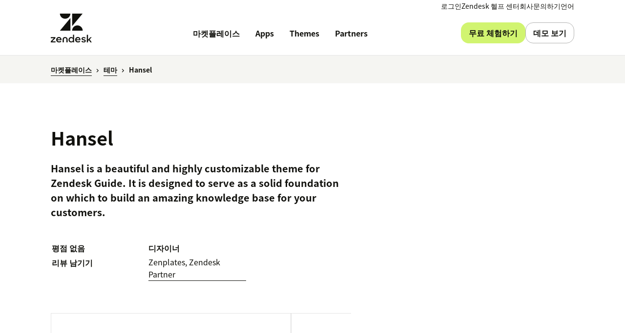

--- FILE ---
content_type: text/html; charset=utf-8
request_url: https://www.zendesk.kr/marketplace/themes/63/hansel/
body_size: 63699
content:
<!DOCTYPE html><html lang="ko-KR"><head><meta charSet="utf-8"/><meta name="viewport" content="width=device-width"/><title>Hansel - Zenplates, Zendesk Partner help center theme for Zendesk</title><meta http-equiv="X-UA-Compatible" content="IE=edge,chrome=1"/><link rel="profile" href="https://gmpg.org/xfn/11"/><meta name="google-site-verification" content="2q8u-0_6HxJZdS7l7LYlf-WDEYwIPvdJ_XVujkTFNCY"/><meta name="naver-site-verification" content="0280b3893b4fa7c8bbe9bc24ef61756c9dccec97"/><link rel="preconnect" href="https://d1eipm3vz40hy0.cloudfront.net/"/><link rel="preconnect" href="https://static.zdassets.com/"/><link rel="dns-prefetch" href="//d16cvnquvjw7pr.cloudfront.net"/><link rel="dns-prefetch" href="//web-assets.zendesk.com"/><link rel="dns-prefetch" href="//ajax.googleapis.com"/><link rel="mask-icon" href="https://d1eipm3vz40hy0.cloudfront.net/images/logos/favicons/zendesk-icon.svg" color="#16140C"/><link rel="shortcut icon" href="https://d1eipm3vz40hy0.cloudfront.net/images/logos/favicons/zendesk-favicon.ico"/><link rel="shortcut icon" href="https://d1eipm3vz40hy0.cloudfront.net/images/logos/favicons/zendesk-icon.svg"/><link rel="apple-touch-icon-precomposed" sizes="152x152" href="//d1eipm3vz40hy0.cloudfront.net/images/logos/favicons/zendesk-icon-152.png"/><link rel="apple-touch-icon-precomposed" sizes="144x144" href="//d1eipm3vz40hy0.cloudfront.net/images/logos/favicons/zendesk-icon-144.png"/><link rel="apple-touch-icon-precomposed" sizes="120x120" href="//d1eipm3vz40hy0.cloudfront.net/images/logos/favicons/zendesk-icon-120.png"/><link rel="apple-touch-icon-precomposed" sizes="114x114" href="//d1eipm3vz40hy0.cloudfront.net/images/logos/favicons/zendesk-icon-114.png"/><link rel="apple-touch-icon-precomposed" sizes="72x72" href="//d1eipm3vz40hy0.cloudfront.net/images/logos/favicons/zendesk-icon-72.png"/><link rel="apple-touch-icon-precomposed" href="//d1eipm3vz40hy0.cloudfront.net/images/logos/favicons/zendesk-icon-57.png"/><meta name="description" content="Hansel is a beautiful and highly customizable theme for Zendesk Guide. It is designed to serve as a solid foundation on which to build an amazing knowledge base for your customers."/><meta name="robots"/><link rel="canonical" href="https://www.zendesk.kr/marketplace/themes/63/hansel/"/><meta property="og:locale" content="ko_KR"/><meta property="og:type" content="website"/><meta property="og:title" content="Hansel - Zenplates, Zendesk Partner help center theme for Zendesk"/><meta property="og:description" content="Hansel is a beautiful and highly customizable theme for Zendesk Guide. It is designed to serve as a solid foundation on which to build an amazing knowledge base for your customers."/><meta property="og:url" content="https://www.zendesk.kr/marketplace/themes/63/hansel/"/><meta property="og:site_name" content="Zendesk"/><meta property="og:image"/><meta name="twitter:card" content="summary"/><meta name="twitter:image"/><meta name="twitter:site" content="@zendesk"/><meta property="article:publisher" content="https://www.facebook.com/zendesk/"/><link rel="alternate" hrefLang="en" href="https://www.zendesk.com/marketplace/themes/63/hansel/"/><link rel="alternate" hrefLang="en-AU" href="https://www.zendesk.com/au/marketplace/themes/63/hansel/"/><link rel="alternate" hrefLang="en-BR" href="https://www.zendesk.com.br/marketplace/themes/63/hansel/"/><link rel="alternate" hrefLang="en-DE" href="https://www.zendesk.de/marketplace/themes/63/hansel/"/><link rel="alternate" hrefLang="en-DK" href="https://www.zendesk.com/dk/marketplace/themes/63/hansel/"/><link rel="alternate" hrefLang="en-ES" href="https://www.zendesk.es/marketplace/themes/63/hansel/"/><link rel="alternate" hrefLang="en-FR" href="https://www.zendesk.fr/marketplace/themes/63/hansel/"/><link rel="alternate" hrefLang="en-GB" href="https://www.zendesk.co.uk/marketplace/themes/63/hansel/"/><link rel="alternate" hrefLang="en-HK" href="https://www.zendesk.hk/marketplace/themes/63/hansel/"/><link rel="alternate" hrefLang="en-IN" href="https://www.zendesk.com/in/marketplace/themes/63/hansel/"/><link rel="alternate" hrefLang="en-IT" href="https://www.zendesk.com/it/marketplace/themes/63/hansel/"/><link rel="alternate" hrefLang="en-JP" href="https://www.zendesk.co.jp/marketplace/themes/63/hansel/"/><link rel="alternate" hrefLang="en-KR" href="https://www.zendesk.kr/marketplace/themes/63/hansel/"/><link rel="alternate" hrefLang="en-MX" href="https://www.zendesk.com.mx/marketplace/themes/63/hansel/"/><link rel="alternate" hrefLang="en-NL" href="https://www.zendesk.nl/marketplace/themes/63/hansel/"/><link rel="alternate" hrefLang="en-SE" href="https://www.zendesk.com/se/marketplace/themes/63/hansel/"/><link rel="alternate" hrefLang="en-SG" href="https://www.zendesk.com/sg/marketplace/themes/63/hansel/"/><link rel="alternate" hrefLang="en-TW" href="https://www.zendesk.tw/marketplace/themes/63/hansel/"/><link rel="alternate" hrefLang="en-TH" href="https://www.zendesk.com/th/marketplace/themes/63/hansel/"/><link rel="alternate" hrefLang="x-default" href="https://www.zendesk.com/marketplace/themes/63/hansel/"/><meta property="X-Frame-Options" content="SAMEORIGIN"/><meta property="Strict-Transport-Security" content="max-age=9999"/><meta property="X-XSS-Protection" content="1"/><meta name="next-head-count" content="58"/><script src="/scripts/adobe-websdk.js" async=""></script><script id="script-core-datalayer" data-nscript="beforeInteractive">
  window.dataLayer = window.dataLayer || [];
  window.dataLayer.push({
    'event': 'dataLayer-initialized',
    'zendesk_hostname': window.location.host,
  });
</script><script id="script-google-tag-manager" data-nscript="beforeInteractive">
  (function(w,d,s,l,i){w[l]=w[l]||[];w[l].push({'gtm.start':
  new Date().getTime(),event:'gtm.js'});var f=d.getElementsByTagName(s)[0],
  j=d.createElement(s),dl=l!='dataLayer'?'&l='+l:'';j.async=true;j.src=
  'https://www.googletagmanager.com/gtm.js?id='+i+dl;f.parentNode.insertBefore(j,f);
  })(window,document,'script','dataLayer', 'GTM-Z4DV');
</script><script id="script-functional-cookie-check" data-nscript="beforeInteractive">
  const onetrustCookie = document.cookie.split("; ").find((row) => row.startsWith("OptanonConsent="))
  const functionalityCookiesAllowed = new URLSearchParams(
    decodeURIComponent(onetrustCookie)
  ).get('groups')?.includes('C0003:1');
  </script><script id="script-cai" data-nscript="beforeInteractive">
  !(function () {
    var analytics = (window.analytics = window.analytics || []);
    var deferredAnalytics = (window.deferredAnalytics =
      window.deferredAnalytics || []);
    if (!analytics.initialize) {
      if (analytics.invoked) {
        window.console &&
          console.error &&
          console.error('Segment snippet included twice.');
      } else {
        analytics.invoked = !0;
        analytics.methods = [
          'trackSubmit',
          'trackClick',
          'trackLink',
          'trackForm',
          'pageview',
          'identify',
          'reset',
          'group',
          'track',
          'ready',
          'alias',
          'debug',
          'page',
          'once',
          'off',
          'on',
        ];
        analytics.factory = function (t) {
          return function () {
            var e = Array.prototype.slice.call(arguments);
            e.unshift(t);
            deferredAnalytics.push(e);
            return analytics;
          };
        };
        for (var t = 0; t < analytics.methods.length; t++) {
          var e = analytics.methods[t];
          analytics[e] = analytics.factory(e);
        }
        analytics.load = function (t, tt, e) {
          var n = document.createElement('script');
          /**
           * Wait for OneTrust Analytics Cookies to be accepted
           * Client-Side Cookie Management:
           * https://my.onetrust.com/s/article/UUID-518074a1-a6da-81c3-be52-bae7685d9c94?language=en_US
           */
          n.type = 'text/plain';
          n.className = 'optanon-category-C0002';
          // END OneTrust requirements
          n.async = !0;
          n.src =
            ('https:' === document.location.protocol ? 'https://' : 'http://') +
            (tt ? 'static.zdassets.com' : 'static-staging.zdassets.com') +
            '/customer_analytics_integration/' +
            t +
            '/cai.min.js';
          var o = document.getElementsByTagName('script')[0];
          o.parentNode.append(n);
          analytics._loadOptions = e;
        };
        analytics.SNIPPET_VERSION = '4.1.0';
        var hostPattern =
          /www.zendesk.(com|com.br|es|co.uk|com.mx|fr|de|it|nl|co.jp|com.ru|kr|tw|hk|org)/;
        location.protocol === 'https:' && location.host.match(hostPattern)
          ? analytics.load('marketing_website', true)
          : analytics.load('marketing_website_dev', false);
        analytics.page();
      }
    }
  })();
</script><noscript data-n-css=""></noscript><script defer="" nomodule="" src="/web-assets/_next/static/chunks/polyfills-42372ed130431b0a.js"></script><script defer="" src="/web-assets/_next/static/chunks/20034.530c7ea40db5289e.js"></script><script defer="" src="/web-assets/_next/static/chunks/82718.ff490587779962ba.js"></script><script defer="" src="/web-assets/_next/static/chunks/57576.8e9c58d93cf9d4db.js"></script><script defer="" src="/web-assets/_next/static/chunks/59139.91078a4d22132278.js"></script><script defer="" src="/web-assets/_next/static/chunks/73994.bdb1f39474d62ae5.js"></script><script defer="" src="/web-assets/_next/static/chunks/14950.09489ebb25f9beba.js"></script><script defer="" src="/web-assets/_next/static/chunks/43608.64c2e0f1153de092.js"></script><script defer="" src="/web-assets/_next/static/chunks/70377.ebf593c74748c529.js"></script><script defer="" src="/web-assets/_next/static/chunks/77333.b41b4a78fa9d0ce6.js"></script><script defer="" src="/web-assets/_next/static/chunks/23896.22c1d8710300dc6d.js"></script><script defer="" src="/web-assets/_next/static/chunks/29573.4137e8080c1bd370.js"></script><script defer="" src="/web-assets/_next/static/chunks/56439.290134eb50ba47bc.js"></script><script defer="" src="/web-assets/_next/static/chunks/87676.9ac83f78bbb12153.js"></script><script src="/web-assets/_next/static/chunks/webpack-e7781ea3c03e1ec0.js" defer=""></script><script src="/web-assets/_next/static/chunks/framework-ea624fa794affdb6.js" defer=""></script><script src="/web-assets/_next/static/chunks/main-33379439199aa675.js" defer=""></script><script src="/web-assets/_next/static/chunks/pages/_app-550caa5e6f26a35c.js" defer=""></script><script src="/web-assets/_next/static/chunks/e3585e01-e96e8ec7503ccb8a.js" defer=""></script><script src="/web-assets/_next/static/chunks/81287-ee806817306f63a3.js" defer=""></script><script src="/web-assets/_next/static/chunks/29694-3ba2922805f213ca.js" defer=""></script><script src="/web-assets/_next/static/chunks/22651-a4a7b7fcaf7a42f6.js" defer=""></script><script src="/web-assets/_next/static/chunks/62669-f1594da6dfc17bdf.js" defer=""></script><script src="/web-assets/_next/static/chunks/56390-a98cfa9768dcc9a8.js" defer=""></script><script src="/web-assets/_next/static/chunks/45866-785b2d2a048a28cf.js" defer=""></script><script src="/web-assets/_next/static/chunks/21095-67867a4f89e61360.js" defer=""></script><script src="/web-assets/_next/static/chunks/24305-f6bd7ada5f8234ae.js" defer=""></script><script src="/web-assets/_next/static/chunks/57650-f812a0a5e20289b1.js" defer=""></script><script src="/web-assets/_next/static/chunks/85466-a6ffafad55e402ca.js" defer=""></script><script src="/web-assets/_next/static/chunks/67710-0a88505c1d541de8.js" defer=""></script><script src="/web-assets/_next/static/chunks/59590-b84c89a7f55b359c.js" defer=""></script><script src="/web-assets/_next/static/chunks/84129-cdce07b26d8396b4.js" defer=""></script><script src="/web-assets/_next/static/chunks/24144-05f8c609c93a5cf5.js" defer=""></script><script src="/web-assets/_next/static/chunks/963-47b80872832a97b8.js" defer=""></script><script src="/web-assets/_next/static/chunks/15408-6930afffdd916134.js" defer=""></script><script src="/web-assets/_next/static/chunks/47758-1925a83cd75511c0.js" defer=""></script><script src="/web-assets/_next/static/chunks/70084-d0d89dba8b11b3a1.js" defer=""></script><script src="/web-assets/_next/static/chunks/89334-8324fca49711387b.js" defer=""></script><script src="/web-assets/_next/static/chunks/4591-eac0cfd5b5ea9b5b.js" defer=""></script><script src="/web-assets/_next/static/chunks/38506-33e773fa8cfabeb8.js" defer=""></script><script src="/web-assets/_next/static/chunks/6446-3105633b6d5873c3.js" defer=""></script><script src="/web-assets/_next/static/chunks/42198-95eeac716b8af50c.js" defer=""></script><script src="/web-assets/_next/static/chunks/46066-7f3395c279a3d675.js" defer=""></script><script src="/web-assets/_next/static/chunks/17870-d513bba30df99cca.js" defer=""></script><script src="/web-assets/_next/static/chunks/27369-5ced42b3cb78a4cc.js" defer=""></script><script src="/web-assets/_next/static/chunks/13006-2104ef2e2ae90694.js" defer=""></script><script src="/web-assets/_next/static/chunks/89096-163667ff25c9345e.js" defer=""></script><script src="/web-assets/_next/static/chunks/69003-b9549cb810df5325.js" defer=""></script><script src="/web-assets/_next/static/chunks/28338-2773662b6fb8c5fb.js" defer=""></script><script src="/web-assets/_next/static/chunks/33208-8fa48f859717337a.js" defer=""></script><script src="/web-assets/_next/static/chunks/5559-09c0bef6b11d8944.js" defer=""></script><script src="/web-assets/_next/static/chunks/33867-d1f6f7973b34e7be.js" defer=""></script><script src="/web-assets/_next/static/chunks/83399-f7571a2fdbb43819.js" defer=""></script><script src="/web-assets/_next/static/chunks/pages/marketplace/%5Bdirectory%5D/%5B...listing%5D-c5fcf1ee9c48b0da.js" defer=""></script><script src="/web-assets/_next/static/rD0ccMS9F73a6ue_bId3X/_buildManifest.js" defer=""></script><script src="/web-assets/_next/static/rD0ccMS9F73a6ue_bId3X/_ssgManifest.js" defer=""></script><style data-styled="" data-styled-version="5.3.11">.cbIMud{display:inline;-webkit-transition:border-color 0.25s ease-in-out,box-shadow 0.1s ease-in-out,background-color 0.25s ease-in-out,color 0.25s ease-in-out,outline-color 0.1s ease-in-out,z-index 0.25s ease-in-out;transition:border-color 0.25s ease-in-out,box-shadow 0.1s ease-in-out,background-color 0.25s ease-in-out,color 0.25s ease-in-out,outline-color 0.1s ease-in-out,z-index 0.25s ease-in-out;margin:0;border:0px solid transparent;border-radius:4px;cursor:pointer;overflow:hidden;-webkit-text-decoration:none;text-decoration:none;text-overflow:ellipsis;font-family:inherit;font-weight:inherit;-webkit-font-smoothing:subpixel-antialiased;box-sizing:border-box;-webkit-touch-callout:none;padding:0;font-size:inherit;outline-color:transparent;background-color:transparent;color:#11110D;}/*!sc*/
.cbIMud::-moz-focus-inner{border:0;padding:0;}/*!sc*/
.cbIMud:focus-visible,.cbIMud[data-garden-focus-visible="true"]{-webkit-text-decoration:none;text-decoration:none;}/*!sc*/
.cbIMud:hover{-webkit-text-decoration:underline;text-decoration:underline;}/*!sc*/
.cbIMud:active,.cbIMud[aria-pressed='true'],.cbIMud[aria-pressed='mixed']{-webkit-transition:border-color 0.1s ease-in-out,background-color 0.1s ease-in-out,box-shadow 0.1s ease-in-out,color 0.1s ease-in-out,outline-color 0.1s ease-in-out,z-index 0.25s ease-in-out;transition:border-color 0.1s ease-in-out,background-color 0.1s ease-in-out,box-shadow 0.1s ease-in-out,color 0.1s ease-in-out,outline-color 0.1s ease-in-out,z-index 0.25s ease-in-out;-webkit-text-decoration:underline;text-decoration:underline;}/*!sc*/
.cbIMud:focus{outline:none;}/*!sc*/
.cbIMud:focus-visible,.cbIMud[data-garden-focus-visible="true"]{outline:2px solid transparent;outline-offset:1px;color:#11110D;outline-color:#11110D;}/*!sc*/
.cbIMud:hover{color:#030302;}/*!sc*/
.cbIMud:active,.cbIMud[aria-pressed='true'],.cbIMud[aria-pressed='mixed']{color:#000;}/*!sc*/
.cbIMud:disabled{color:#2e2e23;}/*!sc*/
.cbIMud:disabled{cursor:default;-webkit-text-decoration:none;text-decoration:none;}/*!sc*/
.cbIMud .StyledIcon-sc-19meqgg-0{width:16px;min-width:16px;height:16px;vertical-align:middle;}/*!sc*/
.StyledButtonGroup-sc-1fbpzef-0 .cbIMud.cbIMud{position:relative;-webkit-transition:border-color 0.1s ease-in-out,background-color 0.1s ease-in-out,box-shadow 0.1s ease-in-out,color 0.1s ease-in-out,margin-left 0.1s ease-in-out,outline-color 0.1s ease-in-out,z-index 0.25s ease-in-out;transition:border-color 0.1s ease-in-out,background-color 0.1s ease-in-out,box-shadow 0.1s ease-in-out,color 0.1s ease-in-out,margin-left 0.1s ease-in-out,outline-color 0.1s ease-in-out,z-index 0.25s ease-in-out;border:1px solid revert;}/*!sc*/
.StyledButtonGroup-sc-1fbpzef-0 .cbIMud.cbIMud:focus-visible,.StyledButtonGroup-sc-1fbpzef-0 .cbIMud.cbIMud[data-garden-focus-visible="true"]{border-color:#11110D;}/*!sc*/
.StyledButtonGroup-sc-1fbpzef-0 .cbIMud.cbIMud:hover,.StyledButtonGroup-sc-1fbpzef-0 .cbIMud.cbIMud:active,.StyledButtonGroup-sc-1fbpzef-0 .cbIMud.cbIMud:focus-visible,.StyledButtonGroup-sc-1fbpzef-0 .cbIMud.cbIMud[data-garden-focus-visible="true"]{z-index:1;}/*!sc*/
.StyledButtonGroup-sc-1fbpzef-0 .cbIMud.cbIMud:disabled{z-index:-1;background-color:#4b4b39;}/*!sc*/
.StyledButtonGroup-sc-1fbpzef-0 .cbIMud.cbIMud:not(:first-of-type){margin-left:-1px;}/*!sc*/
.StyledButtonGroup-sc-1fbpzef-0 .cbIMud.cbIMud:not(:first-of-type):disabled{margin-left:1px;}/*!sc*/
.StyledButtonGroup-sc-1fbpzef-0 .cbIMud.cbIMud:not(:first-of-type):not(:last-of-type){border-radius:0;}/*!sc*/
.StyledButtonGroup-sc-1fbpzef-0 .cbIMud.cbIMud:first-of-type:not(:last-of-type){border-top-right-radius:0;border-bottom-right-radius:0;}/*!sc*/
.StyledButtonGroup-sc-1fbpzef-0 .cbIMud.cbIMud:last-of-type:not(:first-of-type){border-top-left-radius:0;border-bottom-left-radius:0;}/*!sc*/
.gmtpxB{display:inline;-webkit-transition:border-color 0.25s ease-in-out,box-shadow 0.1s ease-in-out,background-color 0.25s ease-in-out,color 0.25s ease-in-out,outline-color 0.1s ease-in-out,z-index 0.25s ease-in-out;transition:border-color 0.25s ease-in-out,box-shadow 0.1s ease-in-out,background-color 0.25s ease-in-out,color 0.25s ease-in-out,outline-color 0.1s ease-in-out,z-index 0.25s ease-in-out;margin:0;border:0px solid transparent;border-radius:4px;cursor:pointer;overflow:hidden;-webkit-text-decoration:none;text-decoration:none;text-overflow:ellipsis;font-family:inherit;font-weight:inherit;-webkit-font-smoothing:subpixel-antialiased;box-sizing:border-box;-webkit-touch-callout:none;padding:0;font-size:inherit;outline-color:transparent;background-color:transparent;color:#11110D;}/*!sc*/
.gmtpxB::-moz-focus-inner{border:0;padding:0;}/*!sc*/
.gmtpxB:focus-visible,.gmtpxB[data-garden-focus-visible="true"]{-webkit-text-decoration:none;text-decoration:none;}/*!sc*/
.gmtpxB:hover{-webkit-text-decoration:underline;text-decoration:underline;}/*!sc*/
.gmtpxB:active,.gmtpxB[aria-pressed='true'],.gmtpxB[aria-pressed='mixed']{-webkit-transition:border-color 0.1s ease-in-out,background-color 0.1s ease-in-out,box-shadow 0.1s ease-in-out,color 0.1s ease-in-out,outline-color 0.1s ease-in-out,z-index 0.25s ease-in-out;transition:border-color 0.1s ease-in-out,background-color 0.1s ease-in-out,box-shadow 0.1s ease-in-out,color 0.1s ease-in-out,outline-color 0.1s ease-in-out,z-index 0.25s ease-in-out;-webkit-text-decoration:underline;text-decoration:underline;}/*!sc*/
.gmtpxB:focus{outline:none;}/*!sc*/
.gmtpxB:focus-visible,.gmtpxB[data-garden-focus-visible="true"]{outline:2px solid transparent;outline-offset:1px;color:#11110D;outline-color:#11110D;}/*!sc*/
.gmtpxB:hover{color:#030302;}/*!sc*/
.gmtpxB:active,.gmtpxB[aria-pressed='true'],.gmtpxB[aria-pressed='mixed']{color:#000;}/*!sc*/
.gmtpxB:disabled{color:#2e2e23;}/*!sc*/
.gmtpxB:disabled{cursor:default;-webkit-text-decoration:none;text-decoration:none;}/*!sc*/
.gmtpxB .StyledIcon-sc-19meqgg-0{width:12px;min-width:12px;height:12px;vertical-align:middle;}/*!sc*/
.StyledButtonGroup-sc-1fbpzef-0 .gmtpxB.gmtpxB{position:relative;-webkit-transition:border-color 0.1s ease-in-out,background-color 0.1s ease-in-out,box-shadow 0.1s ease-in-out,color 0.1s ease-in-out,margin-left 0.1s ease-in-out,outline-color 0.1s ease-in-out,z-index 0.25s ease-in-out;transition:border-color 0.1s ease-in-out,background-color 0.1s ease-in-out,box-shadow 0.1s ease-in-out,color 0.1s ease-in-out,margin-left 0.1s ease-in-out,outline-color 0.1s ease-in-out,z-index 0.25s ease-in-out;border:1px solid revert;}/*!sc*/
.StyledButtonGroup-sc-1fbpzef-0 .gmtpxB.gmtpxB:focus-visible,.StyledButtonGroup-sc-1fbpzef-0 .gmtpxB.gmtpxB[data-garden-focus-visible="true"]{border-color:#11110D;}/*!sc*/
.StyledButtonGroup-sc-1fbpzef-0 .gmtpxB.gmtpxB:hover,.StyledButtonGroup-sc-1fbpzef-0 .gmtpxB.gmtpxB:active,.StyledButtonGroup-sc-1fbpzef-0 .gmtpxB.gmtpxB:focus-visible,.StyledButtonGroup-sc-1fbpzef-0 .gmtpxB.gmtpxB[data-garden-focus-visible="true"]{z-index:1;}/*!sc*/
.StyledButtonGroup-sc-1fbpzef-0 .gmtpxB.gmtpxB:disabled{z-index:-1;background-color:#4b4b39;}/*!sc*/
.StyledButtonGroup-sc-1fbpzef-0 .gmtpxB.gmtpxB:not(:first-of-type){margin-left:-1px;}/*!sc*/
.StyledButtonGroup-sc-1fbpzef-0 .gmtpxB.gmtpxB:not(:first-of-type):disabled{margin-left:1px;}/*!sc*/
.StyledButtonGroup-sc-1fbpzef-0 .gmtpxB.gmtpxB:not(:first-of-type):not(:last-of-type){border-radius:0;}/*!sc*/
.StyledButtonGroup-sc-1fbpzef-0 .gmtpxB.gmtpxB:first-of-type:not(:last-of-type){border-top-right-radius:0;border-bottom-right-radius:0;}/*!sc*/
.StyledButtonGroup-sc-1fbpzef-0 .gmtpxB.gmtpxB:last-of-type:not(:first-of-type){border-top-left-radius:0;border-bottom-left-radius:0;}/*!sc*/
.btcjit{display:inline;-webkit-transition:border-color 0.25s ease-in-out,box-shadow 0.1s ease-in-out,background-color 0.25s ease-in-out,color 0.25s ease-in-out,outline-color 0.1s ease-in-out,z-index 0.25s ease-in-out;transition:border-color 0.25s ease-in-out,box-shadow 0.1s ease-in-out,background-color 0.25s ease-in-out,color 0.25s ease-in-out,outline-color 0.1s ease-in-out,z-index 0.25s ease-in-out;margin:0;border:0px solid transparent;border-radius:4px;cursor:pointer;width:100%;overflow:hidden;-webkit-text-decoration:none;text-decoration:none;text-overflow:ellipsis;font-family:inherit;font-weight:inherit;-webkit-font-smoothing:subpixel-antialiased;box-sizing:border-box;-webkit-touch-callout:none;padding:0;font-size:inherit;outline-color:transparent;background-color:transparent;color:#11110D;}/*!sc*/
.btcjit::-moz-focus-inner{border:0;padding:0;}/*!sc*/
.btcjit:focus-visible,.btcjit[data-garden-focus-visible="true"]{-webkit-text-decoration:none;text-decoration:none;}/*!sc*/
.btcjit:hover{-webkit-text-decoration:underline;text-decoration:underline;}/*!sc*/
.btcjit:active,.btcjit[aria-pressed='true'],.btcjit[aria-pressed='mixed']{-webkit-transition:border-color 0.1s ease-in-out,background-color 0.1s ease-in-out,box-shadow 0.1s ease-in-out,color 0.1s ease-in-out,outline-color 0.1s ease-in-out,z-index 0.25s ease-in-out;transition:border-color 0.1s ease-in-out,background-color 0.1s ease-in-out,box-shadow 0.1s ease-in-out,color 0.1s ease-in-out,outline-color 0.1s ease-in-out,z-index 0.25s ease-in-out;-webkit-text-decoration:underline;text-decoration:underline;}/*!sc*/
.btcjit:focus{outline:none;}/*!sc*/
.btcjit:focus-visible,.btcjit[data-garden-focus-visible="true"]{outline:2px solid transparent;outline-offset:1px;color:#11110D;outline-color:#11110D;}/*!sc*/
.btcjit:hover{color:#030302;}/*!sc*/
.btcjit:active,.btcjit[aria-pressed='true'],.btcjit[aria-pressed='mixed']{color:#000;}/*!sc*/
.btcjit:disabled{color:#2e2e23;}/*!sc*/
.btcjit:disabled{cursor:default;-webkit-text-decoration:none;text-decoration:none;}/*!sc*/
.btcjit .StyledIcon-sc-19meqgg-0{width:12px;min-width:12px;height:12px;vertical-align:middle;}/*!sc*/
.StyledButtonGroup-sc-1fbpzef-0 .btcjit.btcjit{position:relative;-webkit-transition:border-color 0.1s ease-in-out,background-color 0.1s ease-in-out,box-shadow 0.1s ease-in-out,color 0.1s ease-in-out,margin-left 0.1s ease-in-out,outline-color 0.1s ease-in-out,z-index 0.25s ease-in-out;transition:border-color 0.1s ease-in-out,background-color 0.1s ease-in-out,box-shadow 0.1s ease-in-out,color 0.1s ease-in-out,margin-left 0.1s ease-in-out,outline-color 0.1s ease-in-out,z-index 0.25s ease-in-out;border:1px solid revert;}/*!sc*/
.StyledButtonGroup-sc-1fbpzef-0 .btcjit.btcjit:focus-visible,.StyledButtonGroup-sc-1fbpzef-0 .btcjit.btcjit[data-garden-focus-visible="true"]{border-color:#11110D;}/*!sc*/
.StyledButtonGroup-sc-1fbpzef-0 .btcjit.btcjit:hover,.StyledButtonGroup-sc-1fbpzef-0 .btcjit.btcjit:active,.StyledButtonGroup-sc-1fbpzef-0 .btcjit.btcjit:focus-visible,.StyledButtonGroup-sc-1fbpzef-0 .btcjit.btcjit[data-garden-focus-visible="true"]{z-index:1;}/*!sc*/
.StyledButtonGroup-sc-1fbpzef-0 .btcjit.btcjit:disabled{z-index:-1;background-color:#4b4b39;}/*!sc*/
.StyledButtonGroup-sc-1fbpzef-0 .btcjit.btcjit:not(:first-of-type){margin-left:-1px;}/*!sc*/
.StyledButtonGroup-sc-1fbpzef-0 .btcjit.btcjit:not(:first-of-type):disabled{margin-left:1px;}/*!sc*/
.StyledButtonGroup-sc-1fbpzef-0 .btcjit.btcjit:not(:first-of-type):not(:last-of-type){border-radius:0;}/*!sc*/
.StyledButtonGroup-sc-1fbpzef-0 .btcjit.btcjit:first-of-type:not(:last-of-type){border-top-right-radius:0;border-bottom-right-radius:0;}/*!sc*/
.StyledButtonGroup-sc-1fbpzef-0 .btcjit.btcjit:last-of-type:not(:first-of-type){border-top-left-radius:0;border-bottom-left-radius:0;}/*!sc*/
.fDMMlR{display:inline;-webkit-transition:border-color 0.25s ease-in-out,box-shadow 0.1s ease-in-out,background-color 0.25s ease-in-out,color 0.25s ease-in-out,outline-color 0.1s ease-in-out,z-index 0.25s ease-in-out;transition:border-color 0.25s ease-in-out,box-shadow 0.1s ease-in-out,background-color 0.25s ease-in-out,color 0.25s ease-in-out,outline-color 0.1s ease-in-out,z-index 0.25s ease-in-out;margin:0;border:0px solid transparent;border-radius:4px;cursor:pointer;width:100%;overflow:hidden;-webkit-text-decoration:none;text-decoration:none;text-overflow:ellipsis;font-family:inherit;font-weight:inherit;-webkit-font-smoothing:subpixel-antialiased;box-sizing:border-box;-webkit-touch-callout:none;padding:0;font-size:inherit;outline-color:transparent;background-color:transparent;color:#11110D;}/*!sc*/
.fDMMlR::-moz-focus-inner{border:0;padding:0;}/*!sc*/
.fDMMlR:focus-visible,.fDMMlR[data-garden-focus-visible="true"]{-webkit-text-decoration:none;text-decoration:none;}/*!sc*/
.fDMMlR:hover{-webkit-text-decoration:underline;text-decoration:underline;}/*!sc*/
.fDMMlR:active,.fDMMlR[aria-pressed='true'],.fDMMlR[aria-pressed='mixed']{-webkit-transition:border-color 0.1s ease-in-out,background-color 0.1s ease-in-out,box-shadow 0.1s ease-in-out,color 0.1s ease-in-out,outline-color 0.1s ease-in-out,z-index 0.25s ease-in-out;transition:border-color 0.1s ease-in-out,background-color 0.1s ease-in-out,box-shadow 0.1s ease-in-out,color 0.1s ease-in-out,outline-color 0.1s ease-in-out,z-index 0.25s ease-in-out;-webkit-text-decoration:underline;text-decoration:underline;}/*!sc*/
.fDMMlR:focus{outline:none;}/*!sc*/
.fDMMlR:focus-visible,.fDMMlR[data-garden-focus-visible="true"]{outline:2px solid transparent;outline-offset:1px;color:#11110D;outline-color:#11110D;}/*!sc*/
.fDMMlR:hover{color:#030302;}/*!sc*/
.fDMMlR:active,.fDMMlR[aria-pressed='true'],.fDMMlR[aria-pressed='mixed']{color:#000;}/*!sc*/
.fDMMlR:disabled{color:#2e2e23;}/*!sc*/
.fDMMlR:disabled{cursor:default;-webkit-text-decoration:none;text-decoration:none;}/*!sc*/
.fDMMlR .StyledIcon-sc-19meqgg-0{width:16px;min-width:16px;height:16px;vertical-align:middle;}/*!sc*/
.StyledButtonGroup-sc-1fbpzef-0 .fDMMlR.fDMMlR{position:relative;-webkit-transition:border-color 0.1s ease-in-out,background-color 0.1s ease-in-out,box-shadow 0.1s ease-in-out,color 0.1s ease-in-out,margin-left 0.1s ease-in-out,outline-color 0.1s ease-in-out,z-index 0.25s ease-in-out;transition:border-color 0.1s ease-in-out,background-color 0.1s ease-in-out,box-shadow 0.1s ease-in-out,color 0.1s ease-in-out,margin-left 0.1s ease-in-out,outline-color 0.1s ease-in-out,z-index 0.25s ease-in-out;border:1px solid revert;}/*!sc*/
.StyledButtonGroup-sc-1fbpzef-0 .fDMMlR.fDMMlR:focus-visible,.StyledButtonGroup-sc-1fbpzef-0 .fDMMlR.fDMMlR[data-garden-focus-visible="true"]{border-color:#11110D;}/*!sc*/
.StyledButtonGroup-sc-1fbpzef-0 .fDMMlR.fDMMlR:hover,.StyledButtonGroup-sc-1fbpzef-0 .fDMMlR.fDMMlR:active,.StyledButtonGroup-sc-1fbpzef-0 .fDMMlR.fDMMlR:focus-visible,.StyledButtonGroup-sc-1fbpzef-0 .fDMMlR.fDMMlR[data-garden-focus-visible="true"]{z-index:1;}/*!sc*/
.StyledButtonGroup-sc-1fbpzef-0 .fDMMlR.fDMMlR:disabled{z-index:-1;background-color:#4b4b39;}/*!sc*/
.StyledButtonGroup-sc-1fbpzef-0 .fDMMlR.fDMMlR:not(:first-of-type){margin-left:-1px;}/*!sc*/
.StyledButtonGroup-sc-1fbpzef-0 .fDMMlR.fDMMlR:not(:first-of-type):disabled{margin-left:1px;}/*!sc*/
.StyledButtonGroup-sc-1fbpzef-0 .fDMMlR.fDMMlR:not(:first-of-type):not(:last-of-type){border-radius:0;}/*!sc*/
.StyledButtonGroup-sc-1fbpzef-0 .fDMMlR.fDMMlR:first-of-type:not(:last-of-type){border-top-right-radius:0;border-bottom-right-radius:0;}/*!sc*/
.StyledButtonGroup-sc-1fbpzef-0 .fDMMlR.fDMMlR:last-of-type:not(:first-of-type){border-top-left-radius:0;border-bottom-left-radius:0;}/*!sc*/
data-styled.g4[id="StyledButton-sc-qe3ace-0"]{content:"cbIMud,gmtpxB,btcjit,fDMMlR,"}/*!sc*/
.heVnvL{margin-bottom:-0.085em;padding-left:0.25em;box-sizing:content-box;width:0.85em;height:0.85em;}/*!sc*/
data-styled.g6[id="StyledExternalIcon-sc-16oz07e-0"]{content:"heVnvL,"}/*!sc*/
.kfKkET{display:grid;-webkit-transition:padding 0.25s ease-in-out,grid-template-rows 0.25s ease-in-out;transition:padding 0.25s ease-in-out,grid-template-rows 0.25s ease-in-out;overflow:hidden;grid-template-rows:0fr;border-bottom:1px solid;padding:0px 20px 0px;line-height:1.25;font-size:16px;border-bottom-color:#3c3c2e;}/*!sc*/
data-styled.g21[id="StyledPanel-sc-1piryze-0"]{content:"kfKkET,"}/*!sc*/
.bFpvu:last-child .StyledPanel-sc-1piryze-0{border:none;}/*!sc*/
data-styled.g22[id="StyledSection-sc-v2t9bd-0"]{content:"bFpvu,"}/*!sc*/
.fACeEF{display:-webkit-box;display:-webkit-flex;display:-ms-flexbox;display:flex;-webkit-align-items:center;-webkit-box-align:center;-ms-flex-align:center;align-items:center;-webkit-transition:box-shadow 0.1s ease-in-out;transition:box-shadow 0.1s ease-in-out;font-size:16px;}/*!sc*/
.fACeEF:hover{cursor:pointer;}/*!sc*/
.fACeEF:focus{outline:none;}/*!sc*/
.fACeEF:focus-within{outline:2px solid transparent;outline-offset:1px;}/*!sc*/
data-styled.g23[id="StyledHeader-sc-2c6rbr-0"]{content:"fACeEF,"}/*!sc*/
.iVybFy{-webkit-transition:color 0.1s ease-in-out;transition:color 0.1s ease-in-out;outline:none;border:none;background:transparent;padding:20px;width:100%;text-align:left;line-height:1.25;font-family:inherit;font-size:16px;font-weight:600;color:#11110D;}/*!sc*/
.iVybFy:hover{cursor:pointer;color:#11110D;}/*!sc*/
.iVybFy::-moz-focus-inner{border:0;}/*!sc*/
.iVybFy:hover{cursor:pointer;}/*!sc*/
data-styled.g24[id="StyledButton-sc-xj3hy7-0"]{content:"iVybFy,"}/*!sc*/
.gxjxDP{overflow:hidden;line-height:inherit;font-size:inherit;}/*!sc*/
.StyledPanel-sc-1piryze-0[aria-hidden='true'] > .StyledInnerPanel-sc-8nbueg-0{-webkit-transition:visibility 0s 0.25s;transition:visibility 0s 0.25s;visibility:hidden;}/*!sc*/
.StyledPanel-sc-1piryze-0[aria-hidden='false'] > .StyledInnerPanel-sc-8nbueg-0{visibility:visible;}/*!sc*/
data-styled.g25[id="StyledInnerPanel-sc-8nbueg-0"]{content:"gxjxDP,"}/*!sc*/
.feueHI{-webkit-transition:-webkit-transform 0.25s ease-in-out,color 0.1s ease-in-out;-webkit-transition:transform 0.25s ease-in-out,color 0.1s ease-in-out;transition:transform 0.25s ease-in-out,color 0.1s ease-in-out;box-sizing:content-box;padding:20px;width:16px;min-width:16px;height:16px;vertical-align:middle;color:#11110D;}/*!sc*/
.feueHI:hover{color:#11110D;}/*!sc*/
data-styled.g26[id="StyledRotateIcon-sc-hp435q-0"]{content:"feueHI,"}/*!sc*/
.iRSmTf{position:relative;direction:ltr;margin:0;border:0;padding:0;font-size:0;}/*!sc*/
data-styled.g40[id="StyledField-sc-12gzfsu-0"]{content:"iRSmTf,"}/*!sc*/
.hXopQI{vertical-align:middle;line-height:1.25;color:#11110D;font-size:16px;font-weight:600;}/*!sc*/
.hXopQI[hidden]{display:inline;border:0;-webkit-clip:rect(0 0 0 0);clip:rect(0 0 0 0);height:1px;margin:-1px;overflow:hidden;padding:0;position:absolute;white-space:nowrap;width:1px;}/*!sc*/
data-styled.g42[id="StyledLabel-sc-2utmsz-0"]{content:"hXopQI,"}/*!sc*/
.iuaMBd{-webkit-appearance:none;-moz-appearance:none;appearance:none;-webkit-transition:border-color 0.25s ease-in-out,box-shadow 0.1s ease-in-out,background-color 0.25s ease-in-out,color 0.25s ease-in-out,z-index 0.25s ease-in-out;transition:border-color 0.25s ease-in-out,box-shadow 0.1s ease-in-out,background-color 0.25s ease-in-out,color 0.25s ease-in-out,z-index 0.25s ease-in-out;border:1px solid;border-radius:4px;width:100%;box-sizing:border-box;vertical-align:middle;font-family:inherit;padding:0.625em 0.75em;min-height:40px;line-height:1.125;font-size:16px;border-color:#3c3c2e;background-color:#fff;color:#11110D;}/*!sc*/
.iuaMBd::-ms-browse{border-radius:2px;}/*!sc*/
.iuaMBd::-ms-clear,.iuaMBd::-ms-reveal{display:none;}/*!sc*/
.iuaMBd::-moz-color-swatch{border:none;border-radius:2px;}/*!sc*/
.iuaMBd::-webkit-color-swatch{border:none;border-radius:2px;}/*!sc*/
.iuaMBd::-webkit-color-swatch-wrapper{padding:0;}/*!sc*/
.iuaMBd::-webkit-clear-button,.iuaMBd::-webkit-inner-spin-button,.iuaMBd::-webkit-search-cancel-button,.iuaMBd::-webkit-search-results-button{display:none;}/*!sc*/
.iuaMBd::-webkit-datetime-edit{line-height:1;}/*!sc*/
.iuaMBd::-webkit-input-placeholder{opacity:1;}/*!sc*/
.iuaMBd::-moz-placeholder{opacity:1;}/*!sc*/
.iuaMBd:-ms-input-placeholder{opacity:1;}/*!sc*/
.iuaMBd::placeholder{opacity:1;}/*!sc*/
.iuaMBd:invalid{box-shadow:none;}/*!sc*/
.iuaMBd[type='file']::-ms-value{display:none;}/*!sc*/
@media screen and (min--moz-device-pixel-ratio:0){.iuaMBd[type='number']{-webkit-appearance:textfield;-moz-appearance:textfield;appearance:textfield;}}/*!sc*/
.iuaMBd::-ms-browse{font-size:14px;}/*!sc*/
.iuaMBd[type='date'],.iuaMBd[type='datetime-local'],.iuaMBd[type='file'],.iuaMBd[type='month'],.iuaMBd[type='time'],.iuaMBd[type='week']{max-height:40px;}/*!sc*/
.iuaMBd[type='file']{line-height:1;}/*!sc*/
@supports (-ms-ime-align:auto){.iuaMBd[type='color']{padding:1px 3px;}}/*!sc*/
.iuaMBd::-moz-color-swatch{margin-top:-5px;margin-left:-7px;width:calc(100% + 14px);height:28px;}/*!sc*/
.iuaMBd::-webkit-color-swatch{margin:-5px -7px;}/*!sc*/
.StyledLabel-sc-2utmsz-0:not([hidden]) + .iuaMBd.iuaMBd,.StyledHint-sc-17c2wu8-0 + .iuaMBd.iuaMBd,.StyledMessage-sc-30hgg7-0 + .iuaMBd.iuaMBd,.iuaMBd.iuaMBd + .StyledHint-sc-17c2wu8-0,.iuaMBd.iuaMBd ~ .StyledMessage-sc-30hgg7-0{margin-top:8px;}/*!sc*/
.iuaMBd::-webkit-input-placeholder{color:#2e2e23;}/*!sc*/
.iuaMBd::-moz-placeholder{color:#2e2e23;}/*!sc*/
.iuaMBd:-ms-input-placeholder{color:#2e2e23;}/*!sc*/
.iuaMBd::placeholder{color:#2e2e23;}/*!sc*/
.iuaMBd[readonly],.iuaMBd[aria-readonly='true']{border-color:#3c3c2e;background-color:#595944;}/*!sc*/
.iuaMBd:hover{border-color:#11110D;}/*!sc*/
.iuaMBd:focus{outline:none;}/*!sc*/
.iuaMBd:focus-visible,.iuaMBd[data-garden-focus-visible="true"]{outline:2px solid transparent;outline-offset:1px;box-shadow: 0px 2px 4px #fff, 0px 4px 12px #11110D;border-color:#11110D;}/*!sc*/
.iuaMBd:disabled,.iuaMBd[aria-disabled='true']{border-color:#4b4b39;background-color:#595944;color:#2e2e23;}/*!sc*/
.iuaMBd:disabled{cursor:default;}/*!sc*/
data-styled.g47[id="StyledTextInput-sc-k12n8x-0"]{content:"iuaMBd,"}/*!sc*/
.lfdHrn{box-sizing:border-box;width:100%;-webkit-flex-basis:0;-ms-flex-preferred-size:0;flex-basis:0;-webkit-box-flex:1;-webkit-flex-grow:1;-ms-flex-positive:1;flex-grow:1;max-width:100%;padding-right:12px;padding-left:12px;}/*!sc*/
@media (min-width:0px){}/*!sc*/
@media (min-width:481px){}/*!sc*/
@media (min-width:768px){}/*!sc*/
@media (min-width:1120px){}/*!sc*/
@media (min-width:1600px){}/*!sc*/
.iRynAS{box-sizing:border-box;width:100%;padding-right:12px;padding-left:12px;}/*!sc*/
@media (min-width:0px){}/*!sc*/
@media (min-width:481px){}/*!sc*/
@media (min-width:768px){.iRynAS{-webkit-flex-basis:50%;-ms-flex-preferred-size:50%;flex-basis:50%;-webkit-box-flex:0;-webkit-flex-grow:0;-ms-flex-positive:0;flex-grow:0;-webkit-flex-shrink:0;-ms-flex-negative:0;flex-shrink:0;max-width:50%;}}/*!sc*/
@media (min-width:1120px){.iRynAS{-webkit-flex-basis:58.333333333333336%;-ms-flex-preferred-size:58.333333333333336%;flex-basis:58.333333333333336%;-webkit-box-flex:0;-webkit-flex-grow:0;-ms-flex-positive:0;flex-grow:0;-webkit-flex-shrink:0;-ms-flex-negative:0;flex-shrink:0;max-width:58.333333333333336%;}}/*!sc*/
@media (min-width:1600px){}/*!sc*/
.kpdOLa{box-sizing:border-box;width:100%;padding-right:12px;padding-left:12px;}/*!sc*/
@media (min-width:0px){}/*!sc*/
@media (min-width:481px){.kpdOLa{-webkit-flex-basis:100%;-ms-flex-preferred-size:100%;flex-basis:100%;-webkit-box-flex:0;-webkit-flex-grow:0;-ms-flex-positive:0;flex-grow:0;-webkit-flex-shrink:0;-ms-flex-negative:0;flex-shrink:0;max-width:100%;}}/*!sc*/
@media (min-width:768px){}/*!sc*/
@media (min-width:1120px){}/*!sc*/
@media (min-width:1600px){}/*!sc*/
.ihzKqe{box-sizing:border-box;width:100%;padding-right:12px;padding-left:12px;}/*!sc*/
@media (min-width:0px){}/*!sc*/
@media (min-width:481px){.ihzKqe{-webkit-flex-basis:100%;-ms-flex-preferred-size:100%;flex-basis:100%;-webkit-box-flex:0;-webkit-flex-grow:0;-ms-flex-positive:0;flex-grow:0;-webkit-flex-shrink:0;-ms-flex-negative:0;flex-shrink:0;max-width:100%;}}/*!sc*/
@media (min-width:768px){.ihzKqe{-webkit-flex-basis:33.33333333333333%;-ms-flex-preferred-size:33.33333333333333%;flex-basis:33.33333333333333%;-webkit-box-flex:0;-webkit-flex-grow:0;-ms-flex-positive:0;flex-grow:0;-webkit-flex-shrink:0;-ms-flex-negative:0;flex-shrink:0;max-width:33.33333333333333%;}}/*!sc*/
@media (min-width:1120px){}/*!sc*/
@media (min-width:1600px){}/*!sc*/
.dzlneK{box-sizing:border-box;width:100%;padding-right:12px;padding-left:12px;}/*!sc*/
@media (min-width:0px){.dzlneK{-webkit-flex-basis:100%;-ms-flex-preferred-size:100%;flex-basis:100%;-webkit-box-flex:0;-webkit-flex-grow:0;-ms-flex-positive:0;flex-grow:0;-webkit-flex-shrink:0;-ms-flex-negative:0;flex-shrink:0;max-width:100%;}}/*!sc*/
@media (min-width:481px){.dzlneK{-webkit-flex-basis:50%;-ms-flex-preferred-size:50%;flex-basis:50%;-webkit-box-flex:0;-webkit-flex-grow:0;-ms-flex-positive:0;flex-grow:0;-webkit-flex-shrink:0;-ms-flex-negative:0;flex-shrink:0;max-width:50%;}}/*!sc*/
@media (min-width:768px){}/*!sc*/
@media (min-width:1120px){.dzlneK{-webkit-flex-basis:25%;-ms-flex-preferred-size:25%;flex-basis:25%;-webkit-box-flex:0;-webkit-flex-grow:0;-ms-flex-positive:0;flex-grow:0;-webkit-flex-shrink:0;-ms-flex-negative:0;flex-shrink:0;max-width:25%;}}/*!sc*/
@media (min-width:1600px){}/*!sc*/
.eqgdNy{box-sizing:border-box;width:100%;padding-right:12px;padding-left:12px;}/*!sc*/
@media (min-width:0px){.eqgdNy{text-align:center;}}/*!sc*/
@media (min-width:481px){}/*!sc*/
@media (min-width:768px){.eqgdNy{-webkit-flex-basis:58.333333333333336%;-ms-flex-preferred-size:58.333333333333336%;flex-basis:58.333333333333336%;-webkit-box-flex:0;-webkit-flex-grow:0;-ms-flex-positive:0;flex-grow:0;-webkit-flex-shrink:0;-ms-flex-negative:0;flex-shrink:0;max-width:58.333333333333336%;text-align:left;}}/*!sc*/
@media (min-width:1120px){.eqgdNy{-webkit-flex-basis:66.66666666666666%;-ms-flex-preferred-size:66.66666666666666%;flex-basis:66.66666666666666%;-webkit-box-flex:0;-webkit-flex-grow:0;-ms-flex-positive:0;flex-grow:0;-webkit-flex-shrink:0;-ms-flex-negative:0;flex-shrink:0;max-width:66.66666666666666%;}}/*!sc*/
@media (min-width:1600px){}/*!sc*/
.sXJWu{box-sizing:border-box;width:100%;padding-right:12px;padding-left:12px;}/*!sc*/
@media (min-width:0px){}/*!sc*/
@media (min-width:481px){}/*!sc*/
@media (min-width:768px){.sXJWu{-webkit-flex-basis:41.66666666666667%;-ms-flex-preferred-size:41.66666666666667%;flex-basis:41.66666666666667%;-webkit-box-flex:0;-webkit-flex-grow:0;-ms-flex-positive:0;flex-grow:0;-webkit-flex-shrink:0;-ms-flex-negative:0;flex-shrink:0;max-width:41.66666666666667%;}}/*!sc*/
@media (min-width:1120px){.sXJWu{-webkit-flex-basis:33.33333333333333%;-ms-flex-preferred-size:33.33333333333333%;flex-basis:33.33333333333333%;-webkit-box-flex:0;-webkit-flex-grow:0;-ms-flex-positive:0;flex-grow:0;-webkit-flex-shrink:0;-ms-flex-negative:0;flex-shrink:0;max-width:33.33333333333333%;}}/*!sc*/
@media (min-width:1600px){}/*!sc*/
data-styled.g255[id="StyledCol-sc-inuw62-0"]{content:"lfdHrn,iRynAS,kpdOLa,ihzKqe,dzlneK,eqgdNy,sXJWu,"}/*!sc*/
.dMGWVP{margin-right:auto;margin-left:auto;width:100%;box-sizing:border-box;padding-right:12px;padding-left:12px;}/*!sc*/
data-styled.g256[id="StyledGrid-sc-oxgg5i-0"]{content:"dMGWVP,"}/*!sc*/
.fJdEWO{display:-webkit-box;display:-webkit-flex;display:-ms-flexbox;display:flex;box-sizing:border-box;-webkit-flex-wrap:wrap;-ms-flex-wrap:wrap;flex-wrap:wrap;margin-right:-12px;margin-left:-12px;}/*!sc*/
@media (min-width:0px){}/*!sc*/
@media (min-width:481px){}/*!sc*/
@media (min-width:768px){}/*!sc*/
@media (min-width:1120px){}/*!sc*/
@media (min-width:1600px){}/*!sc*/
.ezaNnp{display:-webkit-box;display:-webkit-flex;display:-ms-flexbox;display:flex;box-sizing:border-box;-webkit-flex-wrap:wrap;-ms-flex-wrap:wrap;flex-wrap:wrap;-webkit-align-items:center;-webkit-box-align:center;-ms-flex-align:center;align-items:center;margin-right:-12px;margin-left:-12px;}/*!sc*/
@media (min-width:0px){}/*!sc*/
@media (min-width:481px){}/*!sc*/
@media (min-width:768px){}/*!sc*/
@media (min-width:1120px){}/*!sc*/
@media (min-width:1600px){}/*!sc*/
data-styled.g257[id="StyledRow-sc-xjsdg1-0"]{content:"fJdEWO,ezaNnp,"}/*!sc*/
.frWMUj{display:block;line-height:0;}/*!sc*/
data-styled.g504[id="sc-fdfb305c-0"]{content:"frWMUj,"}/*!sc*/
.juKNZe{display:grid;gap:24px;grid-template-columns:repeat(2,1fr);}/*!sc*/
data-styled.g508[id="sc-feba59ff-0"]{content:"juKNZe,"}/*!sc*/
.dvonCc{position:relative;}/*!sc*/
data-styled.g509[id="sc-feba59ff-1"]{content:"dvonCc,"}/*!sc*/
.kgvSLR{position:relative;}/*!sc*/
data-styled.g510[id="sc-feba59ff-2"]{content:"kgvSLR,"}/*!sc*/
.yHHYk{-webkit-align-items:center;-webkit-box-align:center;-ms-flex-align:center;align-items:center;color:#11110D;display:-webkit-box;display:-webkit-flex;display:-ms-flexbox;display:flex;gap:12px;position:absolute;right:16px;top:50%;-webkit-transform:translateY(-50%);-ms-transform:translateY(-50%);transform:translateY(-50%);}/*!sc*/
data-styled.g527[id="FormFieldstyle__FormFieldIcons-sc-1xgjwzo-3"]{content:"yHHYk,"}/*!sc*/
.cSYlgS{position:relative;}/*!sc*/
* + .FormFieldstyle__FormFieldWrapper-sc-1xgjwzo-7{margin-top:12px;}/*!sc*/
data-styled.g531[id="FormFieldstyle__FormFieldWrapper-sc-1xgjwzo-7"]{content:"cSYlgS,"}/*!sc*/
.hPAaa{display:block;font-size:15px;font-weight:500;margin:0;}/*!sc*/
data-styled.g532[id="FormFieldstyle__FormFieldLabel-sc-1xgjwzo-8"]{content:"hPAaa,"}/*!sc*/
@font-face{font-family:Vanilla Sans;-moz-font-feature-settings:"liga=0";-moz-font-feature-settings:"liga" 0;src: url("https://web-assets.zendesk.com/fonts/VanillaSans/VanillaSans-Thin.woff2") format("woff2"), url("https://web-assets.zendesk.com/fonts/VanillaSans/VanillaSans-Thin.woff") format("woff");font-weight:100;font-stretch:normal;font-style:normal;font-display:swap;}/*!sc*/
@font-face{font-family:Vanilla Sans;-moz-font-feature-settings:"liga=0";-moz-font-feature-settings:"liga" 0;src: url("https://web-assets.zendesk.com/fonts/VanillaSans/VanillaSans-ThinItalic.woff2") format("woff2"), url("https://web-assets.zendesk.com/fonts/VanillaSans/VanillaSans-ThinItalic.woff") format("woff");font-weight:100;font-stretch:normal;font-style:italic;font-display:swap;}/*!sc*/
@font-face{font-family:Vanilla Sans;-moz-font-feature-settings:"liga=0";-moz-font-feature-settings:"liga" 0;src: url("https://web-assets.zendesk.com/fonts/VanillaSans/VanillaSans-Extralight.woff2") format("woff2"), url("https://web-assets.zendesk.com/fonts/VanillaSans/VanillaSans-Extralight.woff") format("woff");font-weight:200;font-stretch:normal;font-style:normal;font-display:swap;}/*!sc*/
@font-face{font-family:Vanilla Sans;-moz-font-feature-settings:"liga=0";-moz-font-feature-settings:"liga" 0;src: url("https://web-assets.zendesk.com/fonts/VanillaSans/VanillaSans-ExtralightItalic.woff2") format("woff2"), url("https://web-assets.zendesk.com/fonts/VanillaSans/VanillaSans-ExtralightItalic.woff") format("woff");font-weight:200;font-stretch:normal;font-style:italic;font-display:swap;}/*!sc*/
@font-face{font-family:Vanilla Sans;-moz-font-feature-settings:"liga=0";-moz-font-feature-settings:"liga" 0;src: url("https://web-assets.zendesk.com/fonts/VanillaSans/VanillaSans-Light.woff2") format("woff2"), url("https://web-assets.zendesk.com/fonts/VanillaSans/VanillaSans-Light.woff") format("woff");font-weight:300;font-stretch:normal;font-style:normal;font-display:swap;}/*!sc*/
@font-face{font-family:Vanilla Sans;-moz-font-feature-settings:"liga=0";-moz-font-feature-settings:"liga" 0;src: url("https://web-assets.zendesk.com/fonts/VanillaSans/VanillaSans-LightItalic.woff2") format("woff2"), url("https://web-assets.zendesk.com/fonts/VanillaSans/VanillaSans-LightItalic.woff") format("woff");font-weight:300;font-stretch:normal;font-style:italic;font-display:swap;}/*!sc*/
@font-face{font-family:Vanilla Sans;-moz-font-feature-settings:"liga=0";-moz-font-feature-settings:"liga" 0;src: url("https://web-assets.zendesk.com/fonts/VanillaSans/VanillaSans-Regular.woff2") format("woff2"), url("https://web-assets.zendesk.com/fonts/VanillaSans/VanillaSans-Regular.woff") format("woff");font-weight:400;font-stretch:normal;font-style:normal;font-display:swap;}/*!sc*/
@font-face{font-family:Vanilla Sans;-moz-font-feature-settings:"liga=0";-moz-font-feature-settings:"liga" 0;src: url("https://web-assets.zendesk.com/fonts/VanillaSans/VanillaSans-Italic.woff2") format("woff2"), url("https://web-assets.zendesk.com/fonts/VanillaSans/VanillaSans-Italic.woff") format("woff");font-weight:400;font-stretch:normal;font-style:italic;font-display:swap;}/*!sc*/
@font-face{font-family:Vanilla Sans;-moz-font-feature-settings:"liga=0";-moz-font-feature-settings:"liga" 0;src: url("https://web-assets.zendesk.com/fonts/VanillaSans/VanillaSans-Medium.woff2") format("woff2"), url("https://web-assets.zendesk.com/fonts/VanillaSans/VanillaSans-Medium.woff") format("woff");font-weight:500;font-stretch:normal;font-style:normal;font-display:swap;}/*!sc*/
@font-face{font-family:Vanilla Sans;-moz-font-feature-settings:"liga=0";-moz-font-feature-settings:"liga" 0;src: url("https://web-assets.zendesk.com/fonts/VanillaSans/VanillaSans-MediumItalic.woff2") format("woff2"), url("https://web-assets.zendesk.com/fonts/VanillaSans/VanillaSans-MediumItalic.woff") format("woff");font-weight:500;font-stretch:normal;font-style:italic;font-display:swap;}/*!sc*/
@font-face{font-family:Vanilla Sans;-moz-font-feature-settings:"liga=0";-moz-font-feature-settings:"liga" 0;src: url("https://web-assets.zendesk.com/fonts/VanillaSans/VanillaSans-SemiBold.woff2") format("woff2"), url("https://web-assets.zendesk.com/fonts/VanillaSans/VanillaSans-SemiBold.woff") format("woff");font-weight:600;font-stretch:normal;font-style:normal;font-display:swap;}/*!sc*/
@font-face{font-family:Vanilla Sans;-moz-font-feature-settings:"liga=0";-moz-font-feature-settings:"liga" 0;src: url("https://web-assets.zendesk.com/fonts/VanillaSans/VanillaSans-SemiBoldItalic.woff2") format("woff2"), url("https://web-assets.zendesk.com/fonts/VanillaSans/VanillaSans-SemiBoldItalic.woff") format("woff");font-weight:600;font-stretch:normal;font-style:italic;font-display:swap;}/*!sc*/
@font-face{font-family:Vanilla Sans;-moz-font-feature-settings:"liga=0";-moz-font-feature-settings:"liga" 0;src: url("https://web-assets.zendesk.com/fonts/VanillaSans/VanillaSans-Bold.woff2") format("woff2"), url("https://web-assets.zendesk.com/fonts/VanillaSans/VanillaSans-Bold.woff") format("woff");font-weight:700;font-stretch:normal;font-style:normal;font-display:swap;}/*!sc*/
@font-face{font-family:Vanilla Sans;-moz-font-feature-settings:"liga=0";-moz-font-feature-settings:"liga" 0;src: url("https://web-assets.zendesk.com/fonts/VanillaSans/VanillaSans-BoldItalic.woff2") format("woff2"), url("https://web-assets.zendesk.com/fonts/VanillaSans/VanillaSans-BoldItalic.woff") format("woff");font-weight:700;font-stretch:normal;font-style:italic;font-display:swap;}/*!sc*/
@font-face{font-family:Vanilla Sans;-moz-font-feature-settings:"liga=0";-moz-font-feature-settings:"liga" 0;src: url("https://web-assets.zendesk.com/fonts/VanillaSans/VanillaSans-Black.woff2") format("woff2"), url("https://web-assets.zendesk.com/fonts/VanillaSans/VanillaSans-Black.woff") format("woff");font-weight:900;font-stretch:normal;font-style:normal;font-display:swap;}/*!sc*/
@font-face{font-family:Vanilla Sans;-moz-font-feature-settings:"liga=0";-moz-font-feature-settings:"liga" 0;src: url("https://web-assets.zendesk.com/fonts/VanillaSans/VanillaSans-BlackItalic.woff2") format("woff2"), url("https://web-assets.zendesk.com/fonts/VanillaSans/VanillaSans-BlackItalic.woff") format("woff");font-weight:900;font-stretch:normal;font-style:italic;font-display:swap;}/*!sc*/
@font-face{font-family:Noto Sans JP;-moz-font-feature-settings:"liga=0";-moz-font-feature-settings:"liga" 0;src: url("https://web-assets.zendesk.com/fonts/noto-sans-jp-regular.woff2") format("woff2"), url("https://web-assets.zendesk.com/fonts/noto-sans-jp-regular.woff") format("woff");font-weight:400;font-stretch:normal;font-style:normal;font-display:swap;}/*!sc*/
@font-face{font-family:Noto Sans JP;-moz-font-feature-settings:"liga=0";-moz-font-feature-settings:"liga" 0;src: url("https://web-assets.zendesk.com/fonts/noto-sans-jp-bold.woff2") format("woff2"), url("https://web-assets.zendesk.com/fonts/noto-sans-jp-bold.woff") format("woff");font-weight:700;font-stretch:normal;font-style:normal;font-display:swap;}/*!sc*/
.kXykpi{color:#11110D;margin:0;font-family:"Noto Sans JP","Hiragino Kaku Gothic Pro","メイリオ",Meiryo,"ＭＳ Ｐゴシック","Proxima Nova",Arial,sans-serif;font-weight:700;font-size:20px;line-height:calc(1em + 10px);margin-bottom:12px;-webkit-letter-spacing:0;-moz-letter-spacing:0;-ms-letter-spacing:0;letter-spacing:0;}/*!sc*/
@media (min-width:768px){.kXykpi{font-size:22px;}}/*!sc*/
@media (min-width:768px){.kXykpi{margin-bottom:16px;}}/*!sc*/
@font-face{font-family:Vanilla Sans;-moz-font-feature-settings:"liga=0";-moz-font-feature-settings:"liga" 0;src: url("https://web-assets.zendesk.com/fonts/VanillaSans/VanillaSans-Thin.woff2") format("woff2"), url("https://web-assets.zendesk.com/fonts/VanillaSans/VanillaSans-Thin.woff") format("woff");font-weight:100;font-stretch:normal;font-style:normal;font-display:swap;}/*!sc*/
@font-face{font-family:Vanilla Sans;-moz-font-feature-settings:"liga=0";-moz-font-feature-settings:"liga" 0;src: url("https://web-assets.zendesk.com/fonts/VanillaSans/VanillaSans-ThinItalic.woff2") format("woff2"), url("https://web-assets.zendesk.com/fonts/VanillaSans/VanillaSans-ThinItalic.woff") format("woff");font-weight:100;font-stretch:normal;font-style:italic;font-display:swap;}/*!sc*/
@font-face{font-family:Vanilla Sans;-moz-font-feature-settings:"liga=0";-moz-font-feature-settings:"liga" 0;src: url("https://web-assets.zendesk.com/fonts/VanillaSans/VanillaSans-Extralight.woff2") format("woff2"), url("https://web-assets.zendesk.com/fonts/VanillaSans/VanillaSans-Extralight.woff") format("woff");font-weight:200;font-stretch:normal;font-style:normal;font-display:swap;}/*!sc*/
@font-face{font-family:Vanilla Sans;-moz-font-feature-settings:"liga=0";-moz-font-feature-settings:"liga" 0;src: url("https://web-assets.zendesk.com/fonts/VanillaSans/VanillaSans-ExtralightItalic.woff2") format("woff2"), url("https://web-assets.zendesk.com/fonts/VanillaSans/VanillaSans-ExtralightItalic.woff") format("woff");font-weight:200;font-stretch:normal;font-style:italic;font-display:swap;}/*!sc*/
@font-face{font-family:Vanilla Sans;-moz-font-feature-settings:"liga=0";-moz-font-feature-settings:"liga" 0;src: url("https://web-assets.zendesk.com/fonts/VanillaSans/VanillaSans-Light.woff2") format("woff2"), url("https://web-assets.zendesk.com/fonts/VanillaSans/VanillaSans-Light.woff") format("woff");font-weight:300;font-stretch:normal;font-style:normal;font-display:swap;}/*!sc*/
@font-face{font-family:Vanilla Sans;-moz-font-feature-settings:"liga=0";-moz-font-feature-settings:"liga" 0;src: url("https://web-assets.zendesk.com/fonts/VanillaSans/VanillaSans-LightItalic.woff2") format("woff2"), url("https://web-assets.zendesk.com/fonts/VanillaSans/VanillaSans-LightItalic.woff") format("woff");font-weight:300;font-stretch:normal;font-style:italic;font-display:swap;}/*!sc*/
@font-face{font-family:Vanilla Sans;-moz-font-feature-settings:"liga=0";-moz-font-feature-settings:"liga" 0;src: url("https://web-assets.zendesk.com/fonts/VanillaSans/VanillaSans-Regular.woff2") format("woff2"), url("https://web-assets.zendesk.com/fonts/VanillaSans/VanillaSans-Regular.woff") format("woff");font-weight:400;font-stretch:normal;font-style:normal;font-display:swap;}/*!sc*/
@font-face{font-family:Vanilla Sans;-moz-font-feature-settings:"liga=0";-moz-font-feature-settings:"liga" 0;src: url("https://web-assets.zendesk.com/fonts/VanillaSans/VanillaSans-Italic.woff2") format("woff2"), url("https://web-assets.zendesk.com/fonts/VanillaSans/VanillaSans-Italic.woff") format("woff");font-weight:400;font-stretch:normal;font-style:italic;font-display:swap;}/*!sc*/
@font-face{font-family:Vanilla Sans;-moz-font-feature-settings:"liga=0";-moz-font-feature-settings:"liga" 0;src: url("https://web-assets.zendesk.com/fonts/VanillaSans/VanillaSans-Medium.woff2") format("woff2"), url("https://web-assets.zendesk.com/fonts/VanillaSans/VanillaSans-Medium.woff") format("woff");font-weight:500;font-stretch:normal;font-style:normal;font-display:swap;}/*!sc*/
@font-face{font-family:Vanilla Sans;-moz-font-feature-settings:"liga=0";-moz-font-feature-settings:"liga" 0;src: url("https://web-assets.zendesk.com/fonts/VanillaSans/VanillaSans-MediumItalic.woff2") format("woff2"), url("https://web-assets.zendesk.com/fonts/VanillaSans/VanillaSans-MediumItalic.woff") format("woff");font-weight:500;font-stretch:normal;font-style:italic;font-display:swap;}/*!sc*/
@font-face{font-family:Vanilla Sans;-moz-font-feature-settings:"liga=0";-moz-font-feature-settings:"liga" 0;src: url("https://web-assets.zendesk.com/fonts/VanillaSans/VanillaSans-SemiBold.woff2") format("woff2"), url("https://web-assets.zendesk.com/fonts/VanillaSans/VanillaSans-SemiBold.woff") format("woff");font-weight:600;font-stretch:normal;font-style:normal;font-display:swap;}/*!sc*/
@font-face{font-family:Vanilla Sans;-moz-font-feature-settings:"liga=0";-moz-font-feature-settings:"liga" 0;src: url("https://web-assets.zendesk.com/fonts/VanillaSans/VanillaSans-SemiBoldItalic.woff2") format("woff2"), url("https://web-assets.zendesk.com/fonts/VanillaSans/VanillaSans-SemiBoldItalic.woff") format("woff");font-weight:600;font-stretch:normal;font-style:italic;font-display:swap;}/*!sc*/
@font-face{font-family:Vanilla Sans;-moz-font-feature-settings:"liga=0";-moz-font-feature-settings:"liga" 0;src: url("https://web-assets.zendesk.com/fonts/VanillaSans/VanillaSans-Bold.woff2") format("woff2"), url("https://web-assets.zendesk.com/fonts/VanillaSans/VanillaSans-Bold.woff") format("woff");font-weight:700;font-stretch:normal;font-style:normal;font-display:swap;}/*!sc*/
@font-face{font-family:Vanilla Sans;-moz-font-feature-settings:"liga=0";-moz-font-feature-settings:"liga" 0;src: url("https://web-assets.zendesk.com/fonts/VanillaSans/VanillaSans-BoldItalic.woff2") format("woff2"), url("https://web-assets.zendesk.com/fonts/VanillaSans/VanillaSans-BoldItalic.woff") format("woff");font-weight:700;font-stretch:normal;font-style:italic;font-display:swap;}/*!sc*/
@font-face{font-family:Vanilla Sans;-moz-font-feature-settings:"liga=0";-moz-font-feature-settings:"liga" 0;src: url("https://web-assets.zendesk.com/fonts/VanillaSans/VanillaSans-Black.woff2") format("woff2"), url("https://web-assets.zendesk.com/fonts/VanillaSans/VanillaSans-Black.woff") format("woff");font-weight:900;font-stretch:normal;font-style:normal;font-display:swap;}/*!sc*/
@font-face{font-family:Vanilla Sans;-moz-font-feature-settings:"liga=0";-moz-font-feature-settings:"liga" 0;src: url("https://web-assets.zendesk.com/fonts/VanillaSans/VanillaSans-BlackItalic.woff2") format("woff2"), url("https://web-assets.zendesk.com/fonts/VanillaSans/VanillaSans-BlackItalic.woff") format("woff");font-weight:900;font-stretch:normal;font-style:italic;font-display:swap;}/*!sc*/
@font-face{font-family:Noto Sans JP;-moz-font-feature-settings:"liga=0";-moz-font-feature-settings:"liga" 0;src: url("https://web-assets.zendesk.com/fonts/noto-sans-jp-regular.woff2") format("woff2"), url("https://web-assets.zendesk.com/fonts/noto-sans-jp-regular.woff") format("woff");font-weight:400;font-stretch:normal;font-style:normal;font-display:swap;}/*!sc*/
@font-face{font-family:Noto Sans JP;-moz-font-feature-settings:"liga=0";-moz-font-feature-settings:"liga" 0;src: url("https://web-assets.zendesk.com/fonts/noto-sans-jp-bold.woff2") format("woff2"), url("https://web-assets.zendesk.com/fonts/noto-sans-jp-bold.woff") format("woff");font-weight:700;font-stretch:normal;font-style:normal;font-display:swap;}/*!sc*/
.fDjaXU{color:#11110D;margin:0;font-family:"Noto Sans JP","Hiragino Kaku Gothic Pro","メイリオ",Meiryo,"ＭＳ Ｐゴシック","Proxima Nova",Arial,sans-serif;font-weight:700;font-size:32px;line-height:calc(1em + 10px);margin-bottom:24px;-webkit-letter-spacing:0;-moz-letter-spacing:0;-ms-letter-spacing:0;letter-spacing:0;}/*!sc*/
@media (min-width:768px){.fDjaXU{font-size:38px;}}/*!sc*/
@font-face{font-family:Vanilla Sans;-moz-font-feature-settings:"liga=0";-moz-font-feature-settings:"liga" 0;src: url("https://web-assets.zendesk.com/fonts/VanillaSans/VanillaSans-Thin.woff2") format("woff2"), url("https://web-assets.zendesk.com/fonts/VanillaSans/VanillaSans-Thin.woff") format("woff");font-weight:100;font-stretch:normal;font-style:normal;font-display:swap;}/*!sc*/
@font-face{font-family:Vanilla Sans;-moz-font-feature-settings:"liga=0";-moz-font-feature-settings:"liga" 0;src: url("https://web-assets.zendesk.com/fonts/VanillaSans/VanillaSans-ThinItalic.woff2") format("woff2"), url("https://web-assets.zendesk.com/fonts/VanillaSans/VanillaSans-ThinItalic.woff") format("woff");font-weight:100;font-stretch:normal;font-style:italic;font-display:swap;}/*!sc*/
@font-face{font-family:Vanilla Sans;-moz-font-feature-settings:"liga=0";-moz-font-feature-settings:"liga" 0;src: url("https://web-assets.zendesk.com/fonts/VanillaSans/VanillaSans-Extralight.woff2") format("woff2"), url("https://web-assets.zendesk.com/fonts/VanillaSans/VanillaSans-Extralight.woff") format("woff");font-weight:200;font-stretch:normal;font-style:normal;font-display:swap;}/*!sc*/
@font-face{font-family:Vanilla Sans;-moz-font-feature-settings:"liga=0";-moz-font-feature-settings:"liga" 0;src: url("https://web-assets.zendesk.com/fonts/VanillaSans/VanillaSans-ExtralightItalic.woff2") format("woff2"), url("https://web-assets.zendesk.com/fonts/VanillaSans/VanillaSans-ExtralightItalic.woff") format("woff");font-weight:200;font-stretch:normal;font-style:italic;font-display:swap;}/*!sc*/
@font-face{font-family:Vanilla Sans;-moz-font-feature-settings:"liga=0";-moz-font-feature-settings:"liga" 0;src: url("https://web-assets.zendesk.com/fonts/VanillaSans/VanillaSans-Light.woff2") format("woff2"), url("https://web-assets.zendesk.com/fonts/VanillaSans/VanillaSans-Light.woff") format("woff");font-weight:300;font-stretch:normal;font-style:normal;font-display:swap;}/*!sc*/
@font-face{font-family:Vanilla Sans;-moz-font-feature-settings:"liga=0";-moz-font-feature-settings:"liga" 0;src: url("https://web-assets.zendesk.com/fonts/VanillaSans/VanillaSans-LightItalic.woff2") format("woff2"), url("https://web-assets.zendesk.com/fonts/VanillaSans/VanillaSans-LightItalic.woff") format("woff");font-weight:300;font-stretch:normal;font-style:italic;font-display:swap;}/*!sc*/
@font-face{font-family:Vanilla Sans;-moz-font-feature-settings:"liga=0";-moz-font-feature-settings:"liga" 0;src: url("https://web-assets.zendesk.com/fonts/VanillaSans/VanillaSans-Regular.woff2") format("woff2"), url("https://web-assets.zendesk.com/fonts/VanillaSans/VanillaSans-Regular.woff") format("woff");font-weight:400;font-stretch:normal;font-style:normal;font-display:swap;}/*!sc*/
@font-face{font-family:Vanilla Sans;-moz-font-feature-settings:"liga=0";-moz-font-feature-settings:"liga" 0;src: url("https://web-assets.zendesk.com/fonts/VanillaSans/VanillaSans-Italic.woff2") format("woff2"), url("https://web-assets.zendesk.com/fonts/VanillaSans/VanillaSans-Italic.woff") format("woff");font-weight:400;font-stretch:normal;font-style:italic;font-display:swap;}/*!sc*/
@font-face{font-family:Vanilla Sans;-moz-font-feature-settings:"liga=0";-moz-font-feature-settings:"liga" 0;src: url("https://web-assets.zendesk.com/fonts/VanillaSans/VanillaSans-Medium.woff2") format("woff2"), url("https://web-assets.zendesk.com/fonts/VanillaSans/VanillaSans-Medium.woff") format("woff");font-weight:500;font-stretch:normal;font-style:normal;font-display:swap;}/*!sc*/
@font-face{font-family:Vanilla Sans;-moz-font-feature-settings:"liga=0";-moz-font-feature-settings:"liga" 0;src: url("https://web-assets.zendesk.com/fonts/VanillaSans/VanillaSans-MediumItalic.woff2") format("woff2"), url("https://web-assets.zendesk.com/fonts/VanillaSans/VanillaSans-MediumItalic.woff") format("woff");font-weight:500;font-stretch:normal;font-style:italic;font-display:swap;}/*!sc*/
@font-face{font-family:Vanilla Sans;-moz-font-feature-settings:"liga=0";-moz-font-feature-settings:"liga" 0;src: url("https://web-assets.zendesk.com/fonts/VanillaSans/VanillaSans-SemiBold.woff2") format("woff2"), url("https://web-assets.zendesk.com/fonts/VanillaSans/VanillaSans-SemiBold.woff") format("woff");font-weight:600;font-stretch:normal;font-style:normal;font-display:swap;}/*!sc*/
@font-face{font-family:Vanilla Sans;-moz-font-feature-settings:"liga=0";-moz-font-feature-settings:"liga" 0;src: url("https://web-assets.zendesk.com/fonts/VanillaSans/VanillaSans-SemiBoldItalic.woff2") format("woff2"), url("https://web-assets.zendesk.com/fonts/VanillaSans/VanillaSans-SemiBoldItalic.woff") format("woff");font-weight:600;font-stretch:normal;font-style:italic;font-display:swap;}/*!sc*/
@font-face{font-family:Vanilla Sans;-moz-font-feature-settings:"liga=0";-moz-font-feature-settings:"liga" 0;src: url("https://web-assets.zendesk.com/fonts/VanillaSans/VanillaSans-Bold.woff2") format("woff2"), url("https://web-assets.zendesk.com/fonts/VanillaSans/VanillaSans-Bold.woff") format("woff");font-weight:700;font-stretch:normal;font-style:normal;font-display:swap;}/*!sc*/
@font-face{font-family:Vanilla Sans;-moz-font-feature-settings:"liga=0";-moz-font-feature-settings:"liga" 0;src: url("https://web-assets.zendesk.com/fonts/VanillaSans/VanillaSans-BoldItalic.woff2") format("woff2"), url("https://web-assets.zendesk.com/fonts/VanillaSans/VanillaSans-BoldItalic.woff") format("woff");font-weight:700;font-stretch:normal;font-style:italic;font-display:swap;}/*!sc*/
@font-face{font-family:Vanilla Sans;-moz-font-feature-settings:"liga=0";-moz-font-feature-settings:"liga" 0;src: url("https://web-assets.zendesk.com/fonts/VanillaSans/VanillaSans-Black.woff2") format("woff2"), url("https://web-assets.zendesk.com/fonts/VanillaSans/VanillaSans-Black.woff") format("woff");font-weight:900;font-stretch:normal;font-style:normal;font-display:swap;}/*!sc*/
@font-face{font-family:Vanilla Sans;-moz-font-feature-settings:"liga=0";-moz-font-feature-settings:"liga" 0;src: url("https://web-assets.zendesk.com/fonts/VanillaSans/VanillaSans-BlackItalic.woff2") format("woff2"), url("https://web-assets.zendesk.com/fonts/VanillaSans/VanillaSans-BlackItalic.woff") format("woff");font-weight:900;font-stretch:normal;font-style:italic;font-display:swap;}/*!sc*/
@font-face{font-family:Noto Sans JP;-moz-font-feature-settings:"liga=0";-moz-font-feature-settings:"liga" 0;src: url("https://web-assets.zendesk.com/fonts/noto-sans-jp-regular.woff2") format("woff2"), url("https://web-assets.zendesk.com/fonts/noto-sans-jp-regular.woff") format("woff");font-weight:400;font-stretch:normal;font-style:normal;font-display:swap;}/*!sc*/
@font-face{font-family:Noto Sans JP;-moz-font-feature-settings:"liga=0";-moz-font-feature-settings:"liga" 0;src: url("https://web-assets.zendesk.com/fonts/noto-sans-jp-bold.woff2") format("woff2"), url("https://web-assets.zendesk.com/fonts/noto-sans-jp-bold.woff") format("woff");font-weight:700;font-stretch:normal;font-style:normal;font-display:swap;}/*!sc*/
.jFuEgh{color:#11110D;margin:0;font-family:"Noto Sans JP","Hiragino Kaku Gothic Pro","メイリオ",Meiryo,"ＭＳ Ｐゴシック","Proxima Nova",Arial,sans-serif;font-weight:600;font-size:18px;line-height:calc(1em + 10px);margin-bottom:12px;}/*!sc*/
@media (min-width:768px){.jFuEgh{font-size:20px;}}/*!sc*/
@media (min-width:768px){.jFuEgh{margin-bottom:16px;}}/*!sc*/
@font-face{font-family:Vanilla Sans;-moz-font-feature-settings:"liga=0";-moz-font-feature-settings:"liga" 0;src: url("https://web-assets.zendesk.com/fonts/VanillaSans/VanillaSans-Thin.woff2") format("woff2"), url("https://web-assets.zendesk.com/fonts/VanillaSans/VanillaSans-Thin.woff") format("woff");font-weight:100;font-stretch:normal;font-style:normal;font-display:swap;}/*!sc*/
@font-face{font-family:Vanilla Sans;-moz-font-feature-settings:"liga=0";-moz-font-feature-settings:"liga" 0;src: url("https://web-assets.zendesk.com/fonts/VanillaSans/VanillaSans-ThinItalic.woff2") format("woff2"), url("https://web-assets.zendesk.com/fonts/VanillaSans/VanillaSans-ThinItalic.woff") format("woff");font-weight:100;font-stretch:normal;font-style:italic;font-display:swap;}/*!sc*/
@font-face{font-family:Vanilla Sans;-moz-font-feature-settings:"liga=0";-moz-font-feature-settings:"liga" 0;src: url("https://web-assets.zendesk.com/fonts/VanillaSans/VanillaSans-Extralight.woff2") format("woff2"), url("https://web-assets.zendesk.com/fonts/VanillaSans/VanillaSans-Extralight.woff") format("woff");font-weight:200;font-stretch:normal;font-style:normal;font-display:swap;}/*!sc*/
@font-face{font-family:Vanilla Sans;-moz-font-feature-settings:"liga=0";-moz-font-feature-settings:"liga" 0;src: url("https://web-assets.zendesk.com/fonts/VanillaSans/VanillaSans-ExtralightItalic.woff2") format("woff2"), url("https://web-assets.zendesk.com/fonts/VanillaSans/VanillaSans-ExtralightItalic.woff") format("woff");font-weight:200;font-stretch:normal;font-style:italic;font-display:swap;}/*!sc*/
@font-face{font-family:Vanilla Sans;-moz-font-feature-settings:"liga=0";-moz-font-feature-settings:"liga" 0;src: url("https://web-assets.zendesk.com/fonts/VanillaSans/VanillaSans-Light.woff2") format("woff2"), url("https://web-assets.zendesk.com/fonts/VanillaSans/VanillaSans-Light.woff") format("woff");font-weight:300;font-stretch:normal;font-style:normal;font-display:swap;}/*!sc*/
@font-face{font-family:Vanilla Sans;-moz-font-feature-settings:"liga=0";-moz-font-feature-settings:"liga" 0;src: url("https://web-assets.zendesk.com/fonts/VanillaSans/VanillaSans-LightItalic.woff2") format("woff2"), url("https://web-assets.zendesk.com/fonts/VanillaSans/VanillaSans-LightItalic.woff") format("woff");font-weight:300;font-stretch:normal;font-style:italic;font-display:swap;}/*!sc*/
@font-face{font-family:Vanilla Sans;-moz-font-feature-settings:"liga=0";-moz-font-feature-settings:"liga" 0;src: url("https://web-assets.zendesk.com/fonts/VanillaSans/VanillaSans-Regular.woff2") format("woff2"), url("https://web-assets.zendesk.com/fonts/VanillaSans/VanillaSans-Regular.woff") format("woff");font-weight:400;font-stretch:normal;font-style:normal;font-display:swap;}/*!sc*/
@font-face{font-family:Vanilla Sans;-moz-font-feature-settings:"liga=0";-moz-font-feature-settings:"liga" 0;src: url("https://web-assets.zendesk.com/fonts/VanillaSans/VanillaSans-Italic.woff2") format("woff2"), url("https://web-assets.zendesk.com/fonts/VanillaSans/VanillaSans-Italic.woff") format("woff");font-weight:400;font-stretch:normal;font-style:italic;font-display:swap;}/*!sc*/
@font-face{font-family:Vanilla Sans;-moz-font-feature-settings:"liga=0";-moz-font-feature-settings:"liga" 0;src: url("https://web-assets.zendesk.com/fonts/VanillaSans/VanillaSans-Medium.woff2") format("woff2"), url("https://web-assets.zendesk.com/fonts/VanillaSans/VanillaSans-Medium.woff") format("woff");font-weight:500;font-stretch:normal;font-style:normal;font-display:swap;}/*!sc*/
@font-face{font-family:Vanilla Sans;-moz-font-feature-settings:"liga=0";-moz-font-feature-settings:"liga" 0;src: url("https://web-assets.zendesk.com/fonts/VanillaSans/VanillaSans-MediumItalic.woff2") format("woff2"), url("https://web-assets.zendesk.com/fonts/VanillaSans/VanillaSans-MediumItalic.woff") format("woff");font-weight:500;font-stretch:normal;font-style:italic;font-display:swap;}/*!sc*/
@font-face{font-family:Vanilla Sans;-moz-font-feature-settings:"liga=0";-moz-font-feature-settings:"liga" 0;src: url("https://web-assets.zendesk.com/fonts/VanillaSans/VanillaSans-SemiBold.woff2") format("woff2"), url("https://web-assets.zendesk.com/fonts/VanillaSans/VanillaSans-SemiBold.woff") format("woff");font-weight:600;font-stretch:normal;font-style:normal;font-display:swap;}/*!sc*/
@font-face{font-family:Vanilla Sans;-moz-font-feature-settings:"liga=0";-moz-font-feature-settings:"liga" 0;src: url("https://web-assets.zendesk.com/fonts/VanillaSans/VanillaSans-SemiBoldItalic.woff2") format("woff2"), url("https://web-assets.zendesk.com/fonts/VanillaSans/VanillaSans-SemiBoldItalic.woff") format("woff");font-weight:600;font-stretch:normal;font-style:italic;font-display:swap;}/*!sc*/
@font-face{font-family:Vanilla Sans;-moz-font-feature-settings:"liga=0";-moz-font-feature-settings:"liga" 0;src: url("https://web-assets.zendesk.com/fonts/VanillaSans/VanillaSans-Bold.woff2") format("woff2"), url("https://web-assets.zendesk.com/fonts/VanillaSans/VanillaSans-Bold.woff") format("woff");font-weight:700;font-stretch:normal;font-style:normal;font-display:swap;}/*!sc*/
@font-face{font-family:Vanilla Sans;-moz-font-feature-settings:"liga=0";-moz-font-feature-settings:"liga" 0;src: url("https://web-assets.zendesk.com/fonts/VanillaSans/VanillaSans-BoldItalic.woff2") format("woff2"), url("https://web-assets.zendesk.com/fonts/VanillaSans/VanillaSans-BoldItalic.woff") format("woff");font-weight:700;font-stretch:normal;font-style:italic;font-display:swap;}/*!sc*/
@font-face{font-family:Vanilla Sans;-moz-font-feature-settings:"liga=0";-moz-font-feature-settings:"liga" 0;src: url("https://web-assets.zendesk.com/fonts/VanillaSans/VanillaSans-Black.woff2") format("woff2"), url("https://web-assets.zendesk.com/fonts/VanillaSans/VanillaSans-Black.woff") format("woff");font-weight:900;font-stretch:normal;font-style:normal;font-display:swap;}/*!sc*/
@font-face{font-family:Vanilla Sans;-moz-font-feature-settings:"liga=0";-moz-font-feature-settings:"liga" 0;src: url("https://web-assets.zendesk.com/fonts/VanillaSans/VanillaSans-BlackItalic.woff2") format("woff2"), url("https://web-assets.zendesk.com/fonts/VanillaSans/VanillaSans-BlackItalic.woff") format("woff");font-weight:900;font-stretch:normal;font-style:italic;font-display:swap;}/*!sc*/
@font-face{font-family:Noto Sans JP;-moz-font-feature-settings:"liga=0";-moz-font-feature-settings:"liga" 0;src: url("https://web-assets.zendesk.com/fonts/noto-sans-jp-regular.woff2") format("woff2"), url("https://web-assets.zendesk.com/fonts/noto-sans-jp-regular.woff") format("woff");font-weight:400;font-stretch:normal;font-style:normal;font-display:swap;}/*!sc*/
@font-face{font-family:Noto Sans JP;-moz-font-feature-settings:"liga=0";-moz-font-feature-settings:"liga" 0;src: url("https://web-assets.zendesk.com/fonts/noto-sans-jp-bold.woff2") format("woff2"), url("https://web-assets.zendesk.com/fonts/noto-sans-jp-bold.woff") format("woff");font-weight:700;font-stretch:normal;font-style:normal;font-display:swap;}/*!sc*/
.hTRvNQ{color:#11110D;margin:0;font-family:"Noto Sans JP","Hiragino Kaku Gothic Pro","メイリオ",Meiryo,"ＭＳ Ｐゴシック","Proxima Nova",Arial,sans-serif;font-weight:700;font-size:26px;line-height:calc(1em + 10px);margin-bottom:24px;-webkit-letter-spacing:0;-moz-letter-spacing:0;-ms-letter-spacing:0;letter-spacing:0;}/*!sc*/
@media (min-width:768px){.hTRvNQ{font-size:28px;}}/*!sc*/
@font-face{font-family:Vanilla Sans;-moz-font-feature-settings:"liga=0";-moz-font-feature-settings:"liga" 0;src: url("https://web-assets.zendesk.com/fonts/VanillaSans/VanillaSans-Thin.woff2") format("woff2"), url("https://web-assets.zendesk.com/fonts/VanillaSans/VanillaSans-Thin.woff") format("woff");font-weight:100;font-stretch:normal;font-style:normal;font-display:swap;}/*!sc*/
@font-face{font-family:Vanilla Sans;-moz-font-feature-settings:"liga=0";-moz-font-feature-settings:"liga" 0;src: url("https://web-assets.zendesk.com/fonts/VanillaSans/VanillaSans-ThinItalic.woff2") format("woff2"), url("https://web-assets.zendesk.com/fonts/VanillaSans/VanillaSans-ThinItalic.woff") format("woff");font-weight:100;font-stretch:normal;font-style:italic;font-display:swap;}/*!sc*/
@font-face{font-family:Vanilla Sans;-moz-font-feature-settings:"liga=0";-moz-font-feature-settings:"liga" 0;src: url("https://web-assets.zendesk.com/fonts/VanillaSans/VanillaSans-Extralight.woff2") format("woff2"), url("https://web-assets.zendesk.com/fonts/VanillaSans/VanillaSans-Extralight.woff") format("woff");font-weight:200;font-stretch:normal;font-style:normal;font-display:swap;}/*!sc*/
@font-face{font-family:Vanilla Sans;-moz-font-feature-settings:"liga=0";-moz-font-feature-settings:"liga" 0;src: url("https://web-assets.zendesk.com/fonts/VanillaSans/VanillaSans-ExtralightItalic.woff2") format("woff2"), url("https://web-assets.zendesk.com/fonts/VanillaSans/VanillaSans-ExtralightItalic.woff") format("woff");font-weight:200;font-stretch:normal;font-style:italic;font-display:swap;}/*!sc*/
@font-face{font-family:Vanilla Sans;-moz-font-feature-settings:"liga=0";-moz-font-feature-settings:"liga" 0;src: url("https://web-assets.zendesk.com/fonts/VanillaSans/VanillaSans-Light.woff2") format("woff2"), url("https://web-assets.zendesk.com/fonts/VanillaSans/VanillaSans-Light.woff") format("woff");font-weight:300;font-stretch:normal;font-style:normal;font-display:swap;}/*!sc*/
@font-face{font-family:Vanilla Sans;-moz-font-feature-settings:"liga=0";-moz-font-feature-settings:"liga" 0;src: url("https://web-assets.zendesk.com/fonts/VanillaSans/VanillaSans-LightItalic.woff2") format("woff2"), url("https://web-assets.zendesk.com/fonts/VanillaSans/VanillaSans-LightItalic.woff") format("woff");font-weight:300;font-stretch:normal;font-style:italic;font-display:swap;}/*!sc*/
@font-face{font-family:Vanilla Sans;-moz-font-feature-settings:"liga=0";-moz-font-feature-settings:"liga" 0;src: url("https://web-assets.zendesk.com/fonts/VanillaSans/VanillaSans-Regular.woff2") format("woff2"), url("https://web-assets.zendesk.com/fonts/VanillaSans/VanillaSans-Regular.woff") format("woff");font-weight:400;font-stretch:normal;font-style:normal;font-display:swap;}/*!sc*/
@font-face{font-family:Vanilla Sans;-moz-font-feature-settings:"liga=0";-moz-font-feature-settings:"liga" 0;src: url("https://web-assets.zendesk.com/fonts/VanillaSans/VanillaSans-Italic.woff2") format("woff2"), url("https://web-assets.zendesk.com/fonts/VanillaSans/VanillaSans-Italic.woff") format("woff");font-weight:400;font-stretch:normal;font-style:italic;font-display:swap;}/*!sc*/
@font-face{font-family:Vanilla Sans;-moz-font-feature-settings:"liga=0";-moz-font-feature-settings:"liga" 0;src: url("https://web-assets.zendesk.com/fonts/VanillaSans/VanillaSans-Medium.woff2") format("woff2"), url("https://web-assets.zendesk.com/fonts/VanillaSans/VanillaSans-Medium.woff") format("woff");font-weight:500;font-stretch:normal;font-style:normal;font-display:swap;}/*!sc*/
@font-face{font-family:Vanilla Sans;-moz-font-feature-settings:"liga=0";-moz-font-feature-settings:"liga" 0;src: url("https://web-assets.zendesk.com/fonts/VanillaSans/VanillaSans-MediumItalic.woff2") format("woff2"), url("https://web-assets.zendesk.com/fonts/VanillaSans/VanillaSans-MediumItalic.woff") format("woff");font-weight:500;font-stretch:normal;font-style:italic;font-display:swap;}/*!sc*/
@font-face{font-family:Vanilla Sans;-moz-font-feature-settings:"liga=0";-moz-font-feature-settings:"liga" 0;src: url("https://web-assets.zendesk.com/fonts/VanillaSans/VanillaSans-SemiBold.woff2") format("woff2"), url("https://web-assets.zendesk.com/fonts/VanillaSans/VanillaSans-SemiBold.woff") format("woff");font-weight:600;font-stretch:normal;font-style:normal;font-display:swap;}/*!sc*/
@font-face{font-family:Vanilla Sans;-moz-font-feature-settings:"liga=0";-moz-font-feature-settings:"liga" 0;src: url("https://web-assets.zendesk.com/fonts/VanillaSans/VanillaSans-SemiBoldItalic.woff2") format("woff2"), url("https://web-assets.zendesk.com/fonts/VanillaSans/VanillaSans-SemiBoldItalic.woff") format("woff");font-weight:600;font-stretch:normal;font-style:italic;font-display:swap;}/*!sc*/
@font-face{font-family:Vanilla Sans;-moz-font-feature-settings:"liga=0";-moz-font-feature-settings:"liga" 0;src: url("https://web-assets.zendesk.com/fonts/VanillaSans/VanillaSans-Bold.woff2") format("woff2"), url("https://web-assets.zendesk.com/fonts/VanillaSans/VanillaSans-Bold.woff") format("woff");font-weight:700;font-stretch:normal;font-style:normal;font-display:swap;}/*!sc*/
@font-face{font-family:Vanilla Sans;-moz-font-feature-settings:"liga=0";-moz-font-feature-settings:"liga" 0;src: url("https://web-assets.zendesk.com/fonts/VanillaSans/VanillaSans-BoldItalic.woff2") format("woff2"), url("https://web-assets.zendesk.com/fonts/VanillaSans/VanillaSans-BoldItalic.woff") format("woff");font-weight:700;font-stretch:normal;font-style:italic;font-display:swap;}/*!sc*/
@font-face{font-family:Vanilla Sans;-moz-font-feature-settings:"liga=0";-moz-font-feature-settings:"liga" 0;src: url("https://web-assets.zendesk.com/fonts/VanillaSans/VanillaSans-Black.woff2") format("woff2"), url("https://web-assets.zendesk.com/fonts/VanillaSans/VanillaSans-Black.woff") format("woff");font-weight:900;font-stretch:normal;font-style:normal;font-display:swap;}/*!sc*/
@font-face{font-family:Vanilla Sans;-moz-font-feature-settings:"liga=0";-moz-font-feature-settings:"liga" 0;src: url("https://web-assets.zendesk.com/fonts/VanillaSans/VanillaSans-BlackItalic.woff2") format("woff2"), url("https://web-assets.zendesk.com/fonts/VanillaSans/VanillaSans-BlackItalic.woff") format("woff");font-weight:900;font-stretch:normal;font-style:italic;font-display:swap;}/*!sc*/
@font-face{font-family:Noto Sans JP;-moz-font-feature-settings:"liga=0";-moz-font-feature-settings:"liga" 0;src: url("https://web-assets.zendesk.com/fonts/noto-sans-jp-regular.woff2") format("woff2"), url("https://web-assets.zendesk.com/fonts/noto-sans-jp-regular.woff") format("woff");font-weight:400;font-stretch:normal;font-style:normal;font-display:swap;}/*!sc*/
@font-face{font-family:Noto Sans JP;-moz-font-feature-settings:"liga=0";-moz-font-feature-settings:"liga" 0;src: url("https://web-assets.zendesk.com/fonts/noto-sans-jp-bold.woff2") format("woff2"), url("https://web-assets.zendesk.com/fonts/noto-sans-jp-bold.woff") format("woff");font-weight:700;font-stretch:normal;font-style:normal;font-display:swap;}/*!sc*/
.hMOEHo{color:#F5F5F2;margin:0;font-family:"Noto Sans JP","Hiragino Kaku Gothic Pro","メイリオ",Meiryo,"ＭＳ Ｐゴシック","Proxima Nova",Arial,sans-serif;font-weight:700;font-size:32px;line-height:calc(1em + 10px);margin-bottom:24px;-webkit-letter-spacing:0;-moz-letter-spacing:0;-ms-letter-spacing:0;letter-spacing:0;}/*!sc*/
@media (min-width:768px){.hMOEHo{font-size:38px;}}/*!sc*/
data-styled.g541[id="Headingstyle__HeadingRoot-sc-6ks3it-0"]{content:"kXykpi,fDjaXU,jFuEgh,hTRvNQ,hMOEHo,"}/*!sc*/
.kdxuye{background:rgba(17,17,13,0.05);border-radius:12px;border:none;box-shadow:0 0 0 1px rgba(17,17,13,0.47) inset;font-size:16px;line-height:21px;min-height:48px;padding:12px;color:#11110D;}/*!sc*/
@media (min-width:768px){.kdxuye{font-size:15px;}}/*!sc*/
.kdxuye,.kdxuye:invalid{box-shadow:0 0 0 1px rgba(17,17,13,0.47) inset;}/*!sc*/
.kdxuye:hover{box-shadow:0 0 0 1px rgba(17,17,13,0.47) inset;}/*!sc*/
.kdxuye:active,.kdxuye:focus-within,.kdxuye:focus,.kdxuye[data-garden-focus-visible='true'],.kdxuye[data-garden-selected='true']{box-shadow:0 0 0 2px #11110D inset;}/*!sc*/
.kdxuye::-webkit-input-placeholder{color:#11110D;}/*!sc*/
.kdxuye::-moz-placeholder{color:#11110D;}/*!sc*/
.kdxuye:-ms-input-placeholder{color:#11110D;}/*!sc*/
.kdxuye::placeholder{color:#11110D;}/*!sc*/
.kdxuye:not([aria-disabled='true']).Inputstyle__InputRoot-sc-1pu3v0n-0:not([disabled]).Inputstyle__InputRoot-sc-1pu3v0n-0:not([data-garden-id='forms.tile']):hover{background:rgba(17,17,13,0.11);}/*!sc*/
.kdxuye:not([aria-disabled='true']).Inputstyle__InputRoot-sc-1pu3v0n-0:not([disabled]).Inputstyle__InputRoot-sc-1pu3v0n-0:not([data-garden-id='forms.tile'])[data-garden-selected='true'],.kdxuye:not([aria-disabled='true']).kdxuye:not([disabled]).kdxuye:not([data-garden-id='forms.tile'])[data-garden-focus-visible='true'],.kdxuye:not([aria-disabled='true']).kdxuye:not([disabled]).kdxuye:not([data-garden-id='forms.tile'])[data-garden-selected='true']:hover,.kdxuye:not([aria-disabled='true']).kdxuye:not([disabled]).kdxuye:not([data-garden-id='forms.tile'])[data-garden-focus-visible='true']:hover{background:rgba(17,17,13,0.11);color:#11110D;box-shadow:0 0 0 2px #11110D inset;outline:solid 2px rgba(17,17,13,0.47);outline-offset:3px;}/*!sc*/
.kdxuye:disabled,.kdxuye[aria-disabled='true']{color:#D5D5D2;box-shadow:0 0 0 1px #D5D5D2 inset;background:rgba(17,17,13,0.05);}/*!sc*/
.kdxuye:disabled::-webkit-input-placeholder,.kdxuye[aria-disabled='true']::-webkit-input-placeholder{color:#D5D5D2;}/*!sc*/
.kdxuye:disabled::-moz-placeholder,.kdxuye[aria-disabled='true']::-moz-placeholder{color:#D5D5D2;}/*!sc*/
.kdxuye:disabled:-ms-input-placeholder,.kdxuye[aria-disabled='true']:-ms-input-placeholder{color:#D5D5D2;}/*!sc*/
.kdxuye:disabled::placeholder,.kdxuye[aria-disabled='true']::placeholder{color:#D5D5D2;}/*!sc*/
.kdxuye:disabled,.kdxuye[aria-disabled='true']{color:#D5D5D2;background:rgba(17,17,13,0.05);}/*!sc*/
data-styled.g548[id="Inputstyle__InputRoot-sc-1pu3v0n-0"]{content:"kdxuye,"}/*!sc*/
.keERcv{display:-webkit-box;display:-webkit-flex;display:-ms-flexbox;display:flex;-webkit-flex-direction:column;-ms-flex-direction:column;flex-direction:column;-webkit-align-items:flex-start;-webkit-box-align:flex-start;-ms-flex-align:flex-start;align-items:flex-start;}/*!sc*/
data-styled.g549[id="Linkstyle__LinkContent-sc-1n8u9ej-0"]{content:"keERcv,"}/*!sc*/
.jfhQlD{-webkit-font-smoothing:antialiased;color:#11110D;font-family:"Noto Sans JP","Hiragino Kaku Gothic Pro","メイリオ",Meiryo,"ＭＳ Ｐゴシック","Proxima Nova",Arial,sans-serif;-webkit-text-decoration:none;text-decoration:none;-webkit-transition:all 100ms linear;transition:all 100ms linear;}/*!sc*/
.jfhQlD[data-hover='true'],.jfhQlD:hover,.jfhQlD:focus-visible,.jfhQlD:active{color:rgba(17,17,13,0.7);-webkit-text-decoration:none;text-decoration:none;}/*!sc*/
.jfhQlD [data-garden-id='buttons.external_icon']{display:none;}/*!sc*/
.gRBtSb{-webkit-font-smoothing:antialiased;color:#11110D;font-family:"Noto Sans JP","Hiragino Kaku Gothic Pro","メイリオ",Meiryo,"ＭＳ Ｐゴシック","Proxima Nova",Arial,sans-serif;-webkit-text-decoration:none;text-decoration:none;-webkit-transition:all 100ms linear;transition:all 100ms linear;font-stretch:expanded;line-height:calc(1.25em + 6px);min-height:calc(1.25em + 8px);-webkit-transition:all 600ms cubic-bezier(0.7,0,0.3,1);transition:all 600ms cubic-bezier(0.7,0,0.3,1);font-weight:600;font-size:16px;}/*!sc*/
.gRBtSb[data-hover='true'],.gRBtSb:hover,.gRBtSb:focus-visible,.gRBtSb:active{color:rgba(17,17,13,0.7);-webkit-text-decoration:none;text-decoration:none;color:rgba(17,17,13,0.7);}/*!sc*/
.gRBtSb[data-hover='true'] .Linkstyle__LinkText-sc-1n8u9ej-3,.gRBtSb:hover .Linkstyle__LinkText-sc-1n8u9ej-3,.gRBtSb:focus-visible .Linkstyle__LinkText-sc-1n8u9ej-3,.gRBtSb:active .Linkstyle__LinkText-sc-1n8u9ej-3{background-position:0% 100%;}/*!sc*/
.gRBtSb .Linkstyle__LinkText-sc-1n8u9ej-3{background-image:linear-gradient( 90deg,rgba(17,17,13,0.7) 0%,rgba(17,17,13,0.7) 40%,transparent 40%,transparent 60%,#11110D 60%,#11110D 100% );background-position:100% 100%;background-repeat:no-repeat;background-size:250% 1px;padding-bottom:0;-webkit-transition:background-position 600ms cubic-bezier(0.7,0,0.3,1);transition:background-position 600ms cubic-bezier(0.7,0,0.3,1);}/*!sc*/
.gRBtSb [data-garden-id='buttons.external_icon']{display:none;}/*!sc*/
.kHrHdt{-webkit-font-smoothing:antialiased;color:#11110D;font-family:"Noto Sans JP","Hiragino Kaku Gothic Pro","メイリオ",Meiryo,"ＭＳ Ｐゴシック","Proxima Nova",Arial,sans-serif;-webkit-text-decoration:none;text-decoration:none;-webkit-transition:all 100ms linear;transition:all 100ms linear;-webkit-align-items:center;-webkit-box-align:center;-ms-flex-align:center;align-items:center;border-radius:8px;display:-webkit-inline-box;display:-webkit-inline-flex;display:-ms-inline-flexbox;display:inline-flex;-webkit-flex-direction:row;-ms-flex-direction:row;flex-direction:row;line-height:calc(1em + 6px);gap:4px;padding:12px;}/*!sc*/
.kHrHdt:focus-within{outline-color:rgba(17,17,13,0.11);}/*!sc*/
.kHrHdt .Linkstyle__LinkText-sc-1n8u9ej-3{background:none;font-stretch:expanded;padding:0;line-height:calc(1em + 6px);font-weight:600;font-size:16px;}/*!sc*/
.kHrHdt .Linkstyle__LinkIcon-sc-1n8u9ej-1{-webkit-flex-shrink:0;-ms-flex-negative:0;flex-shrink:0;bottom:0;padding:0;height:16px;width:16px;}/*!sc*/
.kHrHdt .Linkstyle__LinkIcon-sc-1n8u9ej-1 svg{display:block;}/*!sc*/
.kHrHdt[data-hover='true'],.kHrHdt:hover,.kHrHdt:focus-visible,.kHrHdt:active{color:rgba(17,17,13,0.7);-webkit-text-decoration:none;text-decoration:none;background:rgba(17,17,13,0.05);color:#11110D;}/*!sc*/
.kHrHdt[data-hover='true']:active,.kHrHdt:hover:active,.kHrHdt:focus-visible:active,.kHrHdt:active:active{background:rgba(17,17,13,0.11);}/*!sc*/
.kHrHdt [data-garden-id='buttons.external_icon']{display:none;}/*!sc*/
.dMoIiv{-webkit-font-smoothing:antialiased;color:#11110D;font-family:"Noto Sans JP","Hiragino Kaku Gothic Pro","メイリオ",Meiryo,"ＭＳ Ｐゴシック","Proxima Nova",Arial,sans-serif;-webkit-text-decoration:none;text-decoration:none;-webkit-transition:all 100ms linear;transition:all 100ms linear;font-stretch:expanded;line-height:calc(1.25em + 6px);min-height:calc(1.25em + 8px);-webkit-transition:all 600ms cubic-bezier(0.7,0,0.3,1);transition:all 600ms cubic-bezier(0.7,0,0.3,1);font-weight:600;font-size:16px;}/*!sc*/
.dMoIiv[data-hover='true'],.dMoIiv:hover,.dMoIiv:focus-visible,.dMoIiv:active{color:rgba(17,17,13,0.7);-webkit-text-decoration:none;text-decoration:none;color:rgba(17,17,13,0.7);}/*!sc*/
.dMoIiv[data-hover='true'] .Linkstyle__LinkText-sc-1n8u9ej-3,.dMoIiv:hover .Linkstyle__LinkText-sc-1n8u9ej-3,.dMoIiv:focus-visible .Linkstyle__LinkText-sc-1n8u9ej-3,.dMoIiv:active .Linkstyle__LinkText-sc-1n8u9ej-3{background-position:0% 100%;}/*!sc*/
.dMoIiv .Linkstyle__LinkText-sc-1n8u9ej-3{background-image:linear-gradient( 90deg,rgba(17,17,13,0.7) 0%,rgba(17,17,13,0.7) 40%,transparent 40%,transparent 60%,#11110D 60%,#11110D 100% );background-position:100% 100%;background-repeat:no-repeat;background-size:250% 1px;padding-bottom:0.2em;-webkit-transition:background-position 600ms cubic-bezier(0.7,0,0.3,1);transition:background-position 600ms cubic-bezier(0.7,0,0.3,1);}/*!sc*/
.dMoIiv [data-garden-id='buttons.external_icon']{display:none;}/*!sc*/
.kDJhSs{-webkit-font-smoothing:antialiased;color:#11110D;font-family:"Noto Sans JP","Hiragino Kaku Gothic Pro","メイリオ",Meiryo,"ＭＳ Ｐゴシック","Proxima Nova",Arial,sans-serif;-webkit-text-decoration:none;text-decoration:none;-webkit-transition:all 100ms linear;transition:all 100ms linear;color:#11110D;font-size:14px;font-weight:400;-webkit-text-decoration:1px underline transparent;text-decoration:1px underline transparent;text-underline-offset:0.25em;}/*!sc*/
.kDJhSs[data-hover='true'],.kDJhSs:hover,.kDJhSs:focus-visible,.kDJhSs:active{color:rgba(17,17,13,0.7);-webkit-text-decoration:none;text-decoration:none;color:rgba(17,17,13,0.7);-webkit-text-decoration:1px underline rgba(17,17,13,0.7);text-decoration:1px underline rgba(17,17,13,0.7);}/*!sc*/
.kDJhSs [data-garden-id='buttons.external_icon']{display:none;}/*!sc*/
.kkvXmg{-webkit-font-smoothing:antialiased;color:#11110D;font-family:"Noto Sans JP","Hiragino Kaku Gothic Pro","メイリオ",Meiryo,"ＭＳ Ｐゴシック","Proxima Nova",Arial,sans-serif;-webkit-text-decoration:none;text-decoration:none;-webkit-transition:all 100ms linear;transition:all 100ms linear;-webkit-align-items:center;-webkit-box-align:center;-ms-flex-align:center;align-items:center;border-radius:8px;display:-webkit-inline-box;display:-webkit-inline-flex;display:-ms-inline-flexbox;display:inline-flex;-webkit-flex-direction:row;-ms-flex-direction:row;flex-direction:row;line-height:calc(1em + 6px);gap:4px;padding:8px;}/*!sc*/
.kkvXmg:focus-within{outline-color:rgba(17,17,13,0.11);}/*!sc*/
.kkvXmg .Linkstyle__LinkText-sc-1n8u9ej-3{background:none;font-stretch:expanded;padding:0;line-height:calc(1em + 6px);font-weight:600;font-size:14px;}/*!sc*/
.kkvXmg .Linkstyle__LinkIcon-sc-1n8u9ej-1{-webkit-flex-shrink:0;-ms-flex-negative:0;flex-shrink:0;bottom:0;padding:0;height:16px;width:16px;}/*!sc*/
.kkvXmg .Linkstyle__LinkIcon-sc-1n8u9ej-1 svg{display:block;}/*!sc*/
.kkvXmg[data-hover='true'],.kkvXmg:hover,.kkvXmg:focus-visible,.kkvXmg:active{color:rgba(17,17,13,0.7);-webkit-text-decoration:none;text-decoration:none;background:rgba(17,17,13,0.05);color:#11110D;}/*!sc*/
.kkvXmg[data-hover='true']:active,.kkvXmg:hover:active,.kkvXmg:focus-visible:active,.kkvXmg:active:active{background:rgba(17,17,13,0.11);}/*!sc*/
.kkvXmg [data-garden-id='buttons.external_icon']{display:none;}/*!sc*/
.itrHah{-webkit-font-smoothing:antialiased;color:#11110D;font-family:"Noto Sans JP","Hiragino Kaku Gothic Pro","メイリオ",Meiryo,"ＭＳ Ｐゴシック","Proxima Nova",Arial,sans-serif;-webkit-text-decoration:none;text-decoration:none;-webkit-transition:all 100ms linear;transition:all 100ms linear;font-stretch:expanded;line-height:calc(1.25em + 6px);min-height:calc(1.25em + 8px);-webkit-transition:all 600ms cubic-bezier(0.7,0,0.3,1);transition:all 600ms cubic-bezier(0.7,0,0.3,1);font-weight:600;font-size:14px;}/*!sc*/
.itrHah[data-hover='true'],.itrHah:hover,.itrHah:focus-visible,.itrHah:active{color:rgba(17,17,13,0.7);-webkit-text-decoration:none;text-decoration:none;color:rgba(17,17,13,0.7);}/*!sc*/
.itrHah[data-hover='true'] .Linkstyle__LinkText-sc-1n8u9ej-3,.itrHah:hover .Linkstyle__LinkText-sc-1n8u9ej-3,.itrHah:focus-visible .Linkstyle__LinkText-sc-1n8u9ej-3,.itrHah:active .Linkstyle__LinkText-sc-1n8u9ej-3{background-position:0% 100%;}/*!sc*/
.itrHah .Linkstyle__LinkText-sc-1n8u9ej-3{background-image:linear-gradient( 90deg,rgba(17,17,13,0.7) 0%,rgba(17,17,13,0.7) 40%,transparent 40%,transparent 60%,#11110D 60%,#11110D 100% );background-position:100% 100%;background-repeat:no-repeat;background-size:250% 1px;padding-bottom:0.2em;-webkit-transition:background-position 600ms cubic-bezier(0.7,0,0.3,1);transition:background-position 600ms cubic-bezier(0.7,0,0.3,1);}/*!sc*/
.itrHah [data-garden-id='buttons.external_icon']{display:none;}/*!sc*/
.efALhF{-webkit-font-smoothing:antialiased;color:#11110D;font-family:"Noto Sans JP","Hiragino Kaku Gothic Pro","メイリオ",Meiryo,"ＭＳ Ｐゴシック","Proxima Nova",Arial,sans-serif;-webkit-text-decoration:none;text-decoration:none;-webkit-transition:all 100ms linear;transition:all 100ms linear;font-stretch:expanded;line-height:calc(1.25em + 6px);min-height:calc(1.25em + 8px);-webkit-transition:all 600ms cubic-bezier(0.7,0,0.3,1);transition:all 600ms cubic-bezier(0.7,0,0.3,1);font-weight:600;font-size:18px;}/*!sc*/
.efALhF[data-hover='true'],.efALhF:hover,.efALhF:focus-visible,.efALhF:active{color:rgba(17,17,13,0.7);-webkit-text-decoration:none;text-decoration:none;color:rgba(17,17,13,0.7);}/*!sc*/
.efALhF[data-hover='true'] .Linkstyle__LinkText-sc-1n8u9ej-3,.efALhF:hover .Linkstyle__LinkText-sc-1n8u9ej-3,.efALhF:focus-visible .Linkstyle__LinkText-sc-1n8u9ej-3,.efALhF:active .Linkstyle__LinkText-sc-1n8u9ej-3{background-position:0% 100%;}/*!sc*/
.efALhF .Linkstyle__LinkText-sc-1n8u9ej-3{background-image:linear-gradient( 90deg,rgba(17,17,13,0.7) 0%,rgba(17,17,13,0.7) 40%,transparent 40%,transparent 60%,#11110D 60%,#11110D 100% );background-position:100% 100%;background-repeat:no-repeat;background-size:250% 1px;padding-bottom:0.2em;-webkit-transition:background-position 600ms cubic-bezier(0.7,0,0.3,1);transition:background-position 600ms cubic-bezier(0.7,0,0.3,1);}/*!sc*/
.efALhF [data-garden-id='buttons.external_icon']{display:none;}/*!sc*/
.iQsrJT{-webkit-font-smoothing:antialiased;color:#11110D;font-family:"Noto Sans JP","Hiragino Kaku Gothic Pro","メイリオ",Meiryo,"ＭＳ Ｐゴシック","Proxima Nova",Arial,sans-serif;-webkit-text-decoration:none;text-decoration:none;-webkit-transition:all 100ms linear;transition:all 100ms linear;margin:-0.15em 0;padding:0.15em 0;-webkit-text-decoration:1px underline;text-decoration:1px underline;text-underline-offset:0.15em;font-weight:600;}/*!sc*/
.iQsrJT[data-hover='true'],.iQsrJT:hover,.iQsrJT:focus-visible,.iQsrJT:active{color:rgba(17,17,13,0.7);-webkit-text-decoration:none;text-decoration:none;color:#11110D;-webkit-text-decoration:1px underline;text-decoration:1px underline;}/*!sc*/
.iQsrJT:visited{color:#70A32A;}/*!sc*/
.iQsrJT [data-garden-id='buttons.external_icon']{display:none;}/*!sc*/
.ea-dWfR{-webkit-font-smoothing:antialiased;color:#11110D;font-family:"Noto Sans JP","Hiragino Kaku Gothic Pro","メイリオ",Meiryo,"ＭＳ Ｐゴシック","Proxima Nova",Arial,sans-serif;-webkit-text-decoration:none;text-decoration:none;-webkit-transition:all 100ms linear;transition:all 100ms linear;font-stretch:expanded;line-height:calc(1.25em + 6px);min-height:calc(1.25em + 8px);-webkit-transition:all 600ms cubic-bezier(0.7,0,0.3,1);transition:all 600ms cubic-bezier(0.7,0,0.3,1);font-weight:600;font-size:18px;}/*!sc*/
.ea-dWfR[data-hover='true'],.ea-dWfR:hover,.ea-dWfR:focus-visible,.ea-dWfR:active{color:rgba(17,17,13,0.7);-webkit-text-decoration:none;text-decoration:none;color:rgba(17,17,13,0.7);}/*!sc*/
.ea-dWfR[data-hover='true'] .Linkstyle__LinkText-sc-1n8u9ej-3,.ea-dWfR:hover .Linkstyle__LinkText-sc-1n8u9ej-3,.ea-dWfR:focus-visible .Linkstyle__LinkText-sc-1n8u9ej-3,.ea-dWfR:active .Linkstyle__LinkText-sc-1n8u9ej-3{background-position:0% 100%;}/*!sc*/
.ea-dWfR .Linkstyle__LinkText-sc-1n8u9ej-3{background-image:linear-gradient( 90deg,rgba(17,17,13,0.7) 0%,rgba(17,17,13,0.7) 40%,transparent 40%,transparent 60%,#11110D 60%,#11110D 100% );background-position:100% 100%;background-repeat:no-repeat;background-size:250% 1px;padding-bottom:0;-webkit-transition:background-position 600ms cubic-bezier(0.7,0,0.3,1);transition:background-position 600ms cubic-bezier(0.7,0,0.3,1);}/*!sc*/
.ea-dWfR [data-garden-id='buttons.external_icon']{display:none;}/*!sc*/
.jezmff{-webkit-font-smoothing:antialiased;color:#fff;font-family:"Noto Sans JP","Hiragino Kaku Gothic Pro","メイリオ",Meiryo,"ＭＳ Ｐゴシック","Proxima Nova",Arial,sans-serif;-webkit-text-decoration:none;text-decoration:none;-webkit-transition:all 100ms linear;transition:all 100ms linear;font-stretch:expanded;line-height:calc(1.25em + 6px);min-height:calc(1.25em + 8px);-webkit-transition:all 600ms cubic-bezier(0.7,0,0.3,1);transition:all 600ms cubic-bezier(0.7,0,0.3,1);font-weight:600;font-size:18px;}/*!sc*/
.jezmff[data-hover='true'],.jezmff:hover,.jezmff:focus-visible,.jezmff:active{color:rgba(255,255,255,0.7);-webkit-text-decoration:none;text-decoration:none;color:rgba(255,255,255,0.7);}/*!sc*/
.jezmff[data-hover='true'] .Linkstyle__LinkText-sc-1n8u9ej-3,.jezmff:hover .Linkstyle__LinkText-sc-1n8u9ej-3,.jezmff:focus-visible .Linkstyle__LinkText-sc-1n8u9ej-3,.jezmff:active .Linkstyle__LinkText-sc-1n8u9ej-3{background-position:0% 100%;}/*!sc*/
.jezmff .Linkstyle__LinkText-sc-1n8u9ej-3{background-image:linear-gradient( 90deg,rgba(255,255,255,0.7) 0%,rgba(255,255,255,0.7) 40%,transparent 40%,transparent 60%,#fff 60%,#fff 100% );background-position:100% 100%;background-repeat:no-repeat;background-size:250% 1px;padding-bottom:0.2em;-webkit-transition:background-position 600ms cubic-bezier(0.7,0,0.3,1);transition:background-position 600ms cubic-bezier(0.7,0,0.3,1);}/*!sc*/
.jezmff [data-garden-id='buttons.external_icon']{display:none;}/*!sc*/
.dNLpg{-webkit-font-smoothing:antialiased;color:#fff;font-family:"Noto Sans JP","Hiragino Kaku Gothic Pro","メイリオ",Meiryo,"ＭＳ Ｐゴシック","Proxima Nova",Arial,sans-serif;-webkit-text-decoration:none;text-decoration:none;-webkit-transition:all 100ms linear;transition:all 100ms linear;color:#fff;font-size:14px;font-weight:400;-webkit-text-decoration:1px underline transparent;text-decoration:1px underline transparent;text-underline-offset:0.25em;}/*!sc*/
.dNLpg[data-hover='true'],.dNLpg:hover,.dNLpg:focus-visible,.dNLpg:active{color:rgba(255,255,255,0.7);-webkit-text-decoration:none;text-decoration:none;color:rgba(255,255,255,0.7);-webkit-text-decoration:1px underline rgba(255,255,255,0.7);text-decoration:1px underline rgba(255,255,255,0.7);}/*!sc*/
.dNLpg [data-garden-id='buttons.external_icon']{display:none;}/*!sc*/
.hgtIfL{-webkit-font-smoothing:antialiased;color:#fff;font-family:"Noto Sans JP","Hiragino Kaku Gothic Pro","メイリオ",Meiryo,"ＭＳ Ｐゴシック","Proxima Nova",Arial,sans-serif;-webkit-text-decoration:none;text-decoration:none;-webkit-transition:all 100ms linear;transition:all 100ms linear;margin:-0.15em 0;padding:0.15em 0;-webkit-text-decoration:1px underline;text-decoration:1px underline;text-underline-offset:0.15em;font-weight:600;}/*!sc*/
.hgtIfL[data-hover='true'],.hgtIfL:hover,.hgtIfL:focus-visible,.hgtIfL:active{color:rgba(255,255,255,0.7);-webkit-text-decoration:none;text-decoration:none;color:#fff;-webkit-text-decoration:1px underline;text-decoration:1px underline;}/*!sc*/
.hgtIfL:visited{color:#70A32A;}/*!sc*/
.hgtIfL [data-garden-id='buttons.external_icon']{display:none;}/*!sc*/
data-styled.g555[id="Linkstyle__LinkRoot-sc-1n8u9ej-6"]{content:"jfhQlD,gRBtSb,kHrHdt,dMoIiv,kDJhSs,kkvXmg,itrHah,efALhF,iQsrJT,ea-dWfR,jezmff,dNLpg,hgtIfL,"}/*!sc*/
.ibvzvL{position:relative;display:-webkit-box;display:-webkit-flex;display:-ms-flexbox;display:flex;-webkit-align-items:center;-webkit-box-align:center;-ms-flex-align:center;align-items:center;-webkit-box-pack:center;-webkit-justify-content:center;-ms-flex-pack:center;justify-content:center;gap:8px;text-align:center;}/*!sc*/
data-styled.g557[id="Buttonstyle__ButtonString-sc-yyucvh-1"]{content:"ibvzvL,"}/*!sc*/
.iThlel{border:none;border-radius:16px;cursor:pointer;display:inline-block;gap:8px;outline:transparent solid 0px;outline-offset:3px;overflow:visible;position:relative;-webkit-text-decoration:none;text-decoration:none;white-space:nowrap;line-height:23px;padding:10px 16px;background-color:#D1F470;font-family:"Noto Sans JP","Hiragino Kaku Gothic Pro","メイリオ",Meiryo,"ＭＳ Ｐゴシック","Proxima Nova",Arial,sans-serif;font-weight:600;}/*!sc*/
.iThlel:before{border:1px solid transparent;}/*!sc*/
.iThlel:not(:disabled)[data-hover='true'],.iThlel:not(:disabled):hover{outline:none;-webkit-text-decoration:none;text-decoration:none;}/*!sc*/
.iThlel:not(:disabled)[data-hover='true']:before,.iThlel:not(:disabled):hover:before{background-color:rgba(17,17,13,0.05);border:1px solid transparent;}/*!sc*/
.iThlel:not(:disabled)[data-hover='true'] .Buttonstyle__ButtonString-sc-yyucvh-1,.iThlel:not(:disabled):hover .Buttonstyle__ButtonString-sc-yyucvh-1{color:#11110D;}/*!sc*/
.iThlel:not(:disabled):active:before{background-color:rgba(17,17,13,0.11);}/*!sc*/
.iThlel:active:before{background-color:rgba(17,17,13,0.11);}/*!sc*/
.iThlel .Buttonstyle__ButtonString-sc-yyucvh-1{color:#11110D;}/*!sc*/
@media (max-width:767.98px){.iThlel{width:100%;}}/*!sc*/
.iThlel::before{border-radius:16px;content:'';display:block;height:100%;width:100%;position:absolute;left:0;top:0;-webkit-transition:background-color 100ms linear,border 100ms linear,-webkit-transform 100ms linear;-webkit-transition:background-color 100ms linear,border 100ms linear,transform 100ms linear;transition:background-color 100ms linear,border 100ms linear,transform 100ms linear;-webkit-transform-origin:center;-ms-transform-origin:center;transform-origin:center;}/*!sc*/
.iThlel:not(:disabled):focus-visible,.iThlel:not(:disabled)[data-garden-focus-visible='true'],.iThlel:not(:disabled):focus-visible[data-hover='true'],.iThlel:not(:disabled)[data-garden-focus-visible='true'][data-hover='true'],.iThlel:not(:disabled):focus-visible:hover,.iThlel:not(:disabled)[data-garden-focus-visible='true']:hover{outline:none;}/*!sc*/
.iThlel:not(:disabled):focus-visible:before,.iThlel:not(:disabled)[data-garden-focus-visible='true']:before,.iThlel:not(:disabled):focus-visible[data-hover='true']:before,.iThlel:not(:disabled)[data-garden-focus-visible='true'][data-hover='true']:before,.iThlel:not(:disabled):focus-visible:hover:before,.iThlel:not(:disabled)[data-garden-focus-visible='true']:hover:before{outline:rgba(17,17,13,0.47) solid 2px;outline-offset:3px;}/*!sc*/
.iThlel:disabled{cursor:not-allowed;opacity:0.5;}/*!sc*/
.gXhXNC{border:none;border-radius:16px;cursor:pointer;display:inline-block;gap:8px;outline:transparent solid 0px;outline-offset:3px;overflow:visible;position:relative;-webkit-text-decoration:none;text-decoration:none;white-space:nowrap;line-height:23px;padding:10px 16px;background-color:#D1F470;width:100%;font-family:"Noto Sans JP","Hiragino Kaku Gothic Pro","メイリオ",Meiryo,"ＭＳ Ｐゴシック","Proxima Nova",Arial,sans-serif;font-weight:600;}/*!sc*/
.gXhXNC:before{border:1px solid transparent;}/*!sc*/
.gXhXNC:not(:disabled)[data-hover='true'],.gXhXNC:not(:disabled):hover{outline:none;-webkit-text-decoration:none;text-decoration:none;}/*!sc*/
.gXhXNC:not(:disabled)[data-hover='true']:before,.gXhXNC:not(:disabled):hover:before{background-color:rgba(17,17,13,0.05);border:1px solid transparent;}/*!sc*/
.gXhXNC:not(:disabled)[data-hover='true'] .Buttonstyle__ButtonString-sc-yyucvh-1,.gXhXNC:not(:disabled):hover .Buttonstyle__ButtonString-sc-yyucvh-1{color:#11110D;}/*!sc*/
.gXhXNC:not(:disabled):active:before{background-color:rgba(17,17,13,0.11);}/*!sc*/
.gXhXNC:active:before{background-color:rgba(17,17,13,0.11);}/*!sc*/
.gXhXNC .Buttonstyle__ButtonString-sc-yyucvh-1{color:#11110D;}/*!sc*/
@media (max-width:767.98px){.gXhXNC{width:100%;}}/*!sc*/
.gXhXNC::before{border-radius:16px;content:'';display:block;height:100%;width:100%;position:absolute;left:0;top:0;-webkit-transition:background-color 100ms linear,border 100ms linear,-webkit-transform 100ms linear;-webkit-transition:background-color 100ms linear,border 100ms linear,transform 100ms linear;transition:background-color 100ms linear,border 100ms linear,transform 100ms linear;-webkit-transform-origin:center;-ms-transform-origin:center;transform-origin:center;}/*!sc*/
.gXhXNC:not(:disabled):focus-visible,.gXhXNC:not(:disabled)[data-garden-focus-visible='true'],.gXhXNC:not(:disabled):focus-visible[data-hover='true'],.gXhXNC:not(:disabled)[data-garden-focus-visible='true'][data-hover='true'],.gXhXNC:not(:disabled):focus-visible:hover,.gXhXNC:not(:disabled)[data-garden-focus-visible='true']:hover{outline:none;}/*!sc*/
.gXhXNC:not(:disabled):focus-visible:before,.gXhXNC:not(:disabled)[data-garden-focus-visible='true']:before,.gXhXNC:not(:disabled):focus-visible[data-hover='true']:before,.gXhXNC:not(:disabled)[data-garden-focus-visible='true'][data-hover='true']:before,.gXhXNC:not(:disabled):focus-visible:hover:before,.gXhXNC:not(:disabled)[data-garden-focus-visible='true']:hover:before{outline:rgba(17,17,13,0.47) solid 2px;outline-offset:3px;}/*!sc*/
.gXhXNC:disabled{cursor:not-allowed;opacity:0.5;}/*!sc*/
.cvytvA{border:none;border-radius:16px;cursor:pointer;display:inline-block;gap:8px;outline:transparent solid 0px;outline-offset:3px;overflow:visible;position:relative;-webkit-text-decoration:none;text-decoration:none;white-space:nowrap;line-height:23px;padding:10px 16px;background-color:transparent;font-family:"Noto Sans JP","Hiragino Kaku Gothic Pro","メイリオ",Meiryo,"ＭＳ Ｐゴシック","Proxima Nova",Arial,sans-serif;font-weight:600;}/*!sc*/
.cvytvA:before{border:1px solid rgba(17,17,13,0.32);}/*!sc*/
.cvytvA:not(:disabled)[data-hover='true'],.cvytvA:not(:disabled):hover{outline:none;-webkit-text-decoration:none;text-decoration:none;}/*!sc*/
.cvytvA:not(:disabled)[data-hover='true']:before,.cvytvA:not(:disabled):hover:before{background-color:rgba(17,17,13,0.05);border:1px solid rgba(17,17,13,0.32);}/*!sc*/
.cvytvA:not(:disabled)[data-hover='true'] .Buttonstyle__ButtonString-sc-yyucvh-1,.cvytvA:not(:disabled):hover .Buttonstyle__ButtonString-sc-yyucvh-1{color:#11110D;}/*!sc*/
.cvytvA:not(:disabled):active:before{background-color:rgba(17,17,13,0.11);}/*!sc*/
.cvytvA:active:before{background-color:rgba(17,17,13,0.11);}/*!sc*/
.cvytvA .Buttonstyle__ButtonString-sc-yyucvh-1{color:#11110D;}/*!sc*/
@media (max-width:767.98px){.cvytvA{width:100%;}}/*!sc*/
.cvytvA::before{border-radius:16px;content:'';display:block;height:100%;width:100%;position:absolute;left:0;top:0;-webkit-transition:background-color 100ms linear,border 100ms linear,-webkit-transform 100ms linear;-webkit-transition:background-color 100ms linear,border 100ms linear,transform 100ms linear;transition:background-color 100ms linear,border 100ms linear,transform 100ms linear;-webkit-transform-origin:center;-ms-transform-origin:center;transform-origin:center;}/*!sc*/
.cvytvA:not(:disabled):focus-visible,.cvytvA:not(:disabled)[data-garden-focus-visible='true'],.cvytvA:not(:disabled):focus-visible[data-hover='true'],.cvytvA:not(:disabled)[data-garden-focus-visible='true'][data-hover='true'],.cvytvA:not(:disabled):focus-visible:hover,.cvytvA:not(:disabled)[data-garden-focus-visible='true']:hover{outline:none;}/*!sc*/
.cvytvA:not(:disabled):focus-visible:before,.cvytvA:not(:disabled)[data-garden-focus-visible='true']:before,.cvytvA:not(:disabled):focus-visible[data-hover='true']:before,.cvytvA:not(:disabled)[data-garden-focus-visible='true'][data-hover='true']:before,.cvytvA:not(:disabled):focus-visible:hover:before,.cvytvA:not(:disabled)[data-garden-focus-visible='true']:hover:before{outline:rgba(17,17,13,0.47) solid 2px;outline-offset:3px;}/*!sc*/
.cvytvA:disabled{cursor:not-allowed;opacity:0.5;}/*!sc*/
.hzssMV{border:none;border-radius:100%;cursor:pointer;display:inline-block;gap:8px;outline:transparent solid 0px;outline-offset:3px;overflow:visible;position:relative;-webkit-text-decoration:none;text-decoration:none;white-space:nowrap;padding:16px;background-color:transparent;font-family:"Noto Sans JP","Hiragino Kaku Gothic Pro","メイリオ",Meiryo,"ＭＳ Ｐゴシック","Proxima Nova",Arial,sans-serif;font-weight:600;}/*!sc*/
.hzssMV svg{height:24px;width:24px;}/*!sc*/
.hzssMV:before{background-color:rgba(17,17,13,0.05);}/*!sc*/
.hzssMV:not(:disabled)[data-hover='true'],.hzssMV:not(:disabled):hover{outline:none;-webkit-text-decoration:none;text-decoration:none;}/*!sc*/
.hzssMV:not(:disabled)[data-hover='true']:before,.hzssMV:not(:disabled):hover:before{background-color:rgba(17,17,13,0.11);}/*!sc*/
.hzssMV:not(:disabled)[data-hover='true'] .Buttonstyle__ButtonString-sc-yyucvh-1,.hzssMV:not(:disabled):hover .Buttonstyle__ButtonString-sc-yyucvh-1{color:#11110D;}/*!sc*/
.hzssMV:not(:disabled):active:before{background-color:rgba(17,17,13,0.18);}/*!sc*/
.hzssMV:active:before{background-color:rgba(17,17,13,0.18);}/*!sc*/
.hzssMV .Buttonstyle__ButtonString-sc-yyucvh-1{color:#11110D;}/*!sc*/
.hzssMV::before{border-radius:100%;content:'';display:block;height:100%;width:100%;position:absolute;left:0;top:0;-webkit-transition:background-color 100ms linear,border 100ms linear,-webkit-transform 100ms linear;-webkit-transition:background-color 100ms linear,border 100ms linear,transform 100ms linear;transition:background-color 100ms linear,border 100ms linear,transform 100ms linear;-webkit-transform-origin:center;-ms-transform-origin:center;transform-origin:center;}/*!sc*/
@media (min-width:768px){.hzssMV:not(:disabled)[data-hover='true']::before,.hzssMV:not(:disabled):hover::before{-webkit-transform:scale(1.1);-ms-transform:scale(1.1);transform:scale(1.1);}}/*!sc*/
.hzssMV:not(:disabled):focus-visible,.hzssMV:not(:disabled)[data-garden-focus-visible='true'],.hzssMV:not(:disabled):focus-visible[data-hover='true'],.hzssMV:not(:disabled)[data-garden-focus-visible='true'][data-hover='true'],.hzssMV:not(:disabled):focus-visible:hover,.hzssMV:not(:disabled)[data-garden-focus-visible='true']:hover{outline:none;}/*!sc*/
.hzssMV:not(:disabled):focus-visible:before,.hzssMV:not(:disabled)[data-garden-focus-visible='true']:before,.hzssMV:not(:disabled):focus-visible[data-hover='true']:before,.hzssMV:not(:disabled)[data-garden-focus-visible='true'][data-hover='true']:before,.hzssMV:not(:disabled):focus-visible:hover:before,.hzssMV:not(:disabled)[data-garden-focus-visible='true']:hover:before{outline:rgba(17,17,13,0.47) solid 2px;outline-offset:3px;}/*!sc*/
.hzssMV:disabled{cursor:not-allowed;opacity:0.5;}/*!sc*/
.fza-DnS{border:none;border-radius:16px;cursor:pointer;display:inline-block;gap:8px;outline:transparent solid 0px;outline-offset:3px;overflow:visible;position:relative;-webkit-text-decoration:none;text-decoration:none;white-space:nowrap;line-height:28px;padding:10px 20px;background-color:transparent;font-family:"Noto Sans JP","Hiragino Kaku Gothic Pro","メイリオ",Meiryo,"ＭＳ Ｐゴシック","Proxima Nova",Arial,sans-serif;font-weight:600;}/*!sc*/
.fza-DnS:before{border:1px solid rgba(17,17,13,0.32);}/*!sc*/
.fza-DnS:not(:disabled)[data-hover='true'],.fza-DnS:not(:disabled):hover{outline:none;-webkit-text-decoration:none;text-decoration:none;}/*!sc*/
.fza-DnS:not(:disabled)[data-hover='true']:before,.fza-DnS:not(:disabled):hover:before{background-color:rgba(17,17,13,0.05);border:1px solid rgba(17,17,13,0.32);}/*!sc*/
.fza-DnS:not(:disabled)[data-hover='true'] .Buttonstyle__ButtonString-sc-yyucvh-1,.fza-DnS:not(:disabled):hover .Buttonstyle__ButtonString-sc-yyucvh-1{color:#11110D;}/*!sc*/
.fza-DnS:not(:disabled):active:before{background-color:rgba(17,17,13,0.11);}/*!sc*/
.fza-DnS:active:before{background-color:rgba(17,17,13,0.11);}/*!sc*/
.fza-DnS .Buttonstyle__ButtonString-sc-yyucvh-1{color:#11110D;}/*!sc*/
@media (max-width:767.98px){.fza-DnS{width:100%;}}/*!sc*/
.fza-DnS::before{border-radius:16px;content:'';display:block;height:100%;width:100%;position:absolute;left:0;top:0;-webkit-transition:background-color 100ms linear,border 100ms linear,-webkit-transform 100ms linear;-webkit-transition:background-color 100ms linear,border 100ms linear,transform 100ms linear;transition:background-color 100ms linear,border 100ms linear,transform 100ms linear;-webkit-transform-origin:center;-ms-transform-origin:center;transform-origin:center;}/*!sc*/
.fza-DnS:not(:disabled):focus-visible,.fza-DnS:not(:disabled)[data-garden-focus-visible='true'],.fza-DnS:not(:disabled):focus-visible[data-hover='true'],.fza-DnS:not(:disabled)[data-garden-focus-visible='true'][data-hover='true'],.fza-DnS:not(:disabled):focus-visible:hover,.fza-DnS:not(:disabled)[data-garden-focus-visible='true']:hover{outline:none;}/*!sc*/
.fza-DnS:not(:disabled):focus-visible:before,.fza-DnS:not(:disabled)[data-garden-focus-visible='true']:before,.fza-DnS:not(:disabled):focus-visible[data-hover='true']:before,.fza-DnS:not(:disabled)[data-garden-focus-visible='true'][data-hover='true']:before,.fza-DnS:not(:disabled):focus-visible:hover:before,.fza-DnS:not(:disabled)[data-garden-focus-visible='true']:hover:before{outline:rgba(17,17,13,0.47) solid 2px;outline-offset:3px;}/*!sc*/
.fza-DnS:disabled{cursor:not-allowed;opacity:0.5;}/*!sc*/
.dKKNwo{border:none;border-radius:16px;cursor:pointer;display:inline-block;gap:8px;outline:transparent solid 0px;outline-offset:3px;overflow:visible;position:relative;-webkit-text-decoration:none;text-decoration:none;white-space:nowrap;line-height:28px;padding:10px 20px;background-color:#D1F470;width:100%;font-family:"Noto Sans JP","Hiragino Kaku Gothic Pro","メイリオ",Meiryo,"ＭＳ Ｐゴシック","Proxima Nova",Arial,sans-serif;font-weight:600;}/*!sc*/
.dKKNwo:before{border:1px solid transparent;}/*!sc*/
.dKKNwo:not(:disabled)[data-hover='true'],.dKKNwo:not(:disabled):hover{outline:none;-webkit-text-decoration:none;text-decoration:none;}/*!sc*/
.dKKNwo:not(:disabled)[data-hover='true']:before,.dKKNwo:not(:disabled):hover:before{background-color:rgba(17,17,13,0.05);border:1px solid transparent;}/*!sc*/
.dKKNwo:not(:disabled)[data-hover='true'] .Buttonstyle__ButtonString-sc-yyucvh-1,.dKKNwo:not(:disabled):hover .Buttonstyle__ButtonString-sc-yyucvh-1{color:#11110D;}/*!sc*/
.dKKNwo:not(:disabled):active:before{background-color:rgba(17,17,13,0.11);}/*!sc*/
.dKKNwo:active:before{background-color:rgba(17,17,13,0.11);}/*!sc*/
.dKKNwo .Buttonstyle__ButtonString-sc-yyucvh-1{color:#11110D;}/*!sc*/
@media (max-width:767.98px){.dKKNwo{width:100%;}}/*!sc*/
.dKKNwo::before{border-radius:16px;content:'';display:block;height:100%;width:100%;position:absolute;left:0;top:0;-webkit-transition:background-color 100ms linear,border 100ms linear,-webkit-transform 100ms linear;-webkit-transition:background-color 100ms linear,border 100ms linear,transform 100ms linear;transition:background-color 100ms linear,border 100ms linear,transform 100ms linear;-webkit-transform-origin:center;-ms-transform-origin:center;transform-origin:center;}/*!sc*/
.dKKNwo:not(:disabled):focus-visible,.dKKNwo:not(:disabled)[data-garden-focus-visible='true'],.dKKNwo:not(:disabled):focus-visible[data-hover='true'],.dKKNwo:not(:disabled)[data-garden-focus-visible='true'][data-hover='true'],.dKKNwo:not(:disabled):focus-visible:hover,.dKKNwo:not(:disabled)[data-garden-focus-visible='true']:hover{outline:none;}/*!sc*/
.dKKNwo:not(:disabled):focus-visible:before,.dKKNwo:not(:disabled)[data-garden-focus-visible='true']:before,.dKKNwo:not(:disabled):focus-visible[data-hover='true']:before,.dKKNwo:not(:disabled)[data-garden-focus-visible='true'][data-hover='true']:before,.dKKNwo:not(:disabled):focus-visible:hover:before,.dKKNwo:not(:disabled)[data-garden-focus-visible='true']:hover:before{outline:rgba(17,17,13,0.47) solid 2px;outline-offset:3px;}/*!sc*/
.dKKNwo:disabled{cursor:not-allowed;opacity:0.5;}/*!sc*/
data-styled.g558[id="Buttonstyle__ButtonRoot-sc-yyucvh-2"]{content:"iThlel,gXhXNC,cvytvA,hzssMV,fza-DnS,dKKNwo,"}/*!sc*/
@font-face{font-family:Vanilla Sans;-moz-font-feature-settings:"liga=0";-moz-font-feature-settings:"liga" 0;src: url("https://web-assets.zendesk.com/fonts/VanillaSans/VanillaSans-Thin.woff2") format("woff2"), url("https://web-assets.zendesk.com/fonts/VanillaSans/VanillaSans-Thin.woff") format("woff");font-weight:100;font-stretch:normal;font-style:normal;font-display:swap;}/*!sc*/
@font-face{font-family:Vanilla Sans;-moz-font-feature-settings:"liga=0";-moz-font-feature-settings:"liga" 0;src: url("https://web-assets.zendesk.com/fonts/VanillaSans/VanillaSans-ThinItalic.woff2") format("woff2"), url("https://web-assets.zendesk.com/fonts/VanillaSans/VanillaSans-ThinItalic.woff") format("woff");font-weight:100;font-stretch:normal;font-style:italic;font-display:swap;}/*!sc*/
@font-face{font-family:Vanilla Sans;-moz-font-feature-settings:"liga=0";-moz-font-feature-settings:"liga" 0;src: url("https://web-assets.zendesk.com/fonts/VanillaSans/VanillaSans-Extralight.woff2") format("woff2"), url("https://web-assets.zendesk.com/fonts/VanillaSans/VanillaSans-Extralight.woff") format("woff");font-weight:200;font-stretch:normal;font-style:normal;font-display:swap;}/*!sc*/
@font-face{font-family:Vanilla Sans;-moz-font-feature-settings:"liga=0";-moz-font-feature-settings:"liga" 0;src: url("https://web-assets.zendesk.com/fonts/VanillaSans/VanillaSans-ExtralightItalic.woff2") format("woff2"), url("https://web-assets.zendesk.com/fonts/VanillaSans/VanillaSans-ExtralightItalic.woff") format("woff");font-weight:200;font-stretch:normal;font-style:italic;font-display:swap;}/*!sc*/
@font-face{font-family:Vanilla Sans;-moz-font-feature-settings:"liga=0";-moz-font-feature-settings:"liga" 0;src: url("https://web-assets.zendesk.com/fonts/VanillaSans/VanillaSans-Light.woff2") format("woff2"), url("https://web-assets.zendesk.com/fonts/VanillaSans/VanillaSans-Light.woff") format("woff");font-weight:300;font-stretch:normal;font-style:normal;font-display:swap;}/*!sc*/
@font-face{font-family:Vanilla Sans;-moz-font-feature-settings:"liga=0";-moz-font-feature-settings:"liga" 0;src: url("https://web-assets.zendesk.com/fonts/VanillaSans/VanillaSans-LightItalic.woff2") format("woff2"), url("https://web-assets.zendesk.com/fonts/VanillaSans/VanillaSans-LightItalic.woff") format("woff");font-weight:300;font-stretch:normal;font-style:italic;font-display:swap;}/*!sc*/
@font-face{font-family:Vanilla Sans;-moz-font-feature-settings:"liga=0";-moz-font-feature-settings:"liga" 0;src: url("https://web-assets.zendesk.com/fonts/VanillaSans/VanillaSans-Regular.woff2") format("woff2"), url("https://web-assets.zendesk.com/fonts/VanillaSans/VanillaSans-Regular.woff") format("woff");font-weight:400;font-stretch:normal;font-style:normal;font-display:swap;}/*!sc*/
@font-face{font-family:Vanilla Sans;-moz-font-feature-settings:"liga=0";-moz-font-feature-settings:"liga" 0;src: url("https://web-assets.zendesk.com/fonts/VanillaSans/VanillaSans-Italic.woff2") format("woff2"), url("https://web-assets.zendesk.com/fonts/VanillaSans/VanillaSans-Italic.woff") format("woff");font-weight:400;font-stretch:normal;font-style:italic;font-display:swap;}/*!sc*/
@font-face{font-family:Vanilla Sans;-moz-font-feature-settings:"liga=0";-moz-font-feature-settings:"liga" 0;src: url("https://web-assets.zendesk.com/fonts/VanillaSans/VanillaSans-Medium.woff2") format("woff2"), url("https://web-assets.zendesk.com/fonts/VanillaSans/VanillaSans-Medium.woff") format("woff");font-weight:500;font-stretch:normal;font-style:normal;font-display:swap;}/*!sc*/
@font-face{font-family:Vanilla Sans;-moz-font-feature-settings:"liga=0";-moz-font-feature-settings:"liga" 0;src: url("https://web-assets.zendesk.com/fonts/VanillaSans/VanillaSans-MediumItalic.woff2") format("woff2"), url("https://web-assets.zendesk.com/fonts/VanillaSans/VanillaSans-MediumItalic.woff") format("woff");font-weight:500;font-stretch:normal;font-style:italic;font-display:swap;}/*!sc*/
@font-face{font-family:Vanilla Sans;-moz-font-feature-settings:"liga=0";-moz-font-feature-settings:"liga" 0;src: url("https://web-assets.zendesk.com/fonts/VanillaSans/VanillaSans-SemiBold.woff2") format("woff2"), url("https://web-assets.zendesk.com/fonts/VanillaSans/VanillaSans-SemiBold.woff") format("woff");font-weight:600;font-stretch:normal;font-style:normal;font-display:swap;}/*!sc*/
@font-face{font-family:Vanilla Sans;-moz-font-feature-settings:"liga=0";-moz-font-feature-settings:"liga" 0;src: url("https://web-assets.zendesk.com/fonts/VanillaSans/VanillaSans-SemiBoldItalic.woff2") format("woff2"), url("https://web-assets.zendesk.com/fonts/VanillaSans/VanillaSans-SemiBoldItalic.woff") format("woff");font-weight:600;font-stretch:normal;font-style:italic;font-display:swap;}/*!sc*/
@font-face{font-family:Vanilla Sans;-moz-font-feature-settings:"liga=0";-moz-font-feature-settings:"liga" 0;src: url("https://web-assets.zendesk.com/fonts/VanillaSans/VanillaSans-Bold.woff2") format("woff2"), url("https://web-assets.zendesk.com/fonts/VanillaSans/VanillaSans-Bold.woff") format("woff");font-weight:700;font-stretch:normal;font-style:normal;font-display:swap;}/*!sc*/
@font-face{font-family:Vanilla Sans;-moz-font-feature-settings:"liga=0";-moz-font-feature-settings:"liga" 0;src: url("https://web-assets.zendesk.com/fonts/VanillaSans/VanillaSans-BoldItalic.woff2") format("woff2"), url("https://web-assets.zendesk.com/fonts/VanillaSans/VanillaSans-BoldItalic.woff") format("woff");font-weight:700;font-stretch:normal;font-style:italic;font-display:swap;}/*!sc*/
@font-face{font-family:Vanilla Sans;-moz-font-feature-settings:"liga=0";-moz-font-feature-settings:"liga" 0;src: url("https://web-assets.zendesk.com/fonts/VanillaSans/VanillaSans-Black.woff2") format("woff2"), url("https://web-assets.zendesk.com/fonts/VanillaSans/VanillaSans-Black.woff") format("woff");font-weight:900;font-stretch:normal;font-style:normal;font-display:swap;}/*!sc*/
@font-face{font-family:Vanilla Sans;-moz-font-feature-settings:"liga=0";-moz-font-feature-settings:"liga" 0;src: url("https://web-assets.zendesk.com/fonts/VanillaSans/VanillaSans-BlackItalic.woff2") format("woff2"), url("https://web-assets.zendesk.com/fonts/VanillaSans/VanillaSans-BlackItalic.woff") format("woff");font-weight:900;font-stretch:normal;font-style:italic;font-display:swap;}/*!sc*/
@font-face{font-family:Noto Sans JP;-moz-font-feature-settings:"liga=0";-moz-font-feature-settings:"liga" 0;src: url("https://web-assets.zendesk.com/fonts/noto-sans-jp-regular.woff2") format("woff2"), url("https://web-assets.zendesk.com/fonts/noto-sans-jp-regular.woff") format("woff");font-weight:400;font-stretch:normal;font-style:normal;font-display:swap;}/*!sc*/
@font-face{font-family:Noto Sans JP;-moz-font-feature-settings:"liga=0";-moz-font-feature-settings:"liga" 0;src: url("https://web-assets.zendesk.com/fonts/noto-sans-jp-bold.woff2") format("woff2"), url("https://web-assets.zendesk.com/fonts/noto-sans-jp-bold.woff") format("woff");font-weight:700;font-stretch:normal;font-style:normal;font-display:swap;}/*!sc*/
.mxKDg{color:#11110D;font-family:"Noto Sans JP","Hiragino Kaku Gothic Pro","メイリオ",Meiryo,"ＭＳ Ｐゴシック","Proxima Nova",Arial,sans-serif;font-weight:400;font-size:16px;line-height:1.6em;margin-bottom:12px;font-family:"Noto Sans JP","Hiragino Kaku Gothic Pro","メイリオ",Meiryo,"ＭＳ Ｐゴシック","Proxima Nova",Arial,sans-serif;margin:0 0 16px;}/*!sc*/
@media (min-width:768px){.mxKDg{margin-bottom:16px;}}/*!sc*/
@font-face{font-family:Vanilla Sans;-moz-font-feature-settings:"liga=0";-moz-font-feature-settings:"liga" 0;src: url("https://web-assets.zendesk.com/fonts/VanillaSans/VanillaSans-Thin.woff2") format("woff2"), url("https://web-assets.zendesk.com/fonts/VanillaSans/VanillaSans-Thin.woff") format("woff");font-weight:100;font-stretch:normal;font-style:normal;font-display:swap;}/*!sc*/
@font-face{font-family:Vanilla Sans;-moz-font-feature-settings:"liga=0";-moz-font-feature-settings:"liga" 0;src: url("https://web-assets.zendesk.com/fonts/VanillaSans/VanillaSans-ThinItalic.woff2") format("woff2"), url("https://web-assets.zendesk.com/fonts/VanillaSans/VanillaSans-ThinItalic.woff") format("woff");font-weight:100;font-stretch:normal;font-style:italic;font-display:swap;}/*!sc*/
@font-face{font-family:Vanilla Sans;-moz-font-feature-settings:"liga=0";-moz-font-feature-settings:"liga" 0;src: url("https://web-assets.zendesk.com/fonts/VanillaSans/VanillaSans-Extralight.woff2") format("woff2"), url("https://web-assets.zendesk.com/fonts/VanillaSans/VanillaSans-Extralight.woff") format("woff");font-weight:200;font-stretch:normal;font-style:normal;font-display:swap;}/*!sc*/
@font-face{font-family:Vanilla Sans;-moz-font-feature-settings:"liga=0";-moz-font-feature-settings:"liga" 0;src: url("https://web-assets.zendesk.com/fonts/VanillaSans/VanillaSans-ExtralightItalic.woff2") format("woff2"), url("https://web-assets.zendesk.com/fonts/VanillaSans/VanillaSans-ExtralightItalic.woff") format("woff");font-weight:200;font-stretch:normal;font-style:italic;font-display:swap;}/*!sc*/
@font-face{font-family:Vanilla Sans;-moz-font-feature-settings:"liga=0";-moz-font-feature-settings:"liga" 0;src: url("https://web-assets.zendesk.com/fonts/VanillaSans/VanillaSans-Light.woff2") format("woff2"), url("https://web-assets.zendesk.com/fonts/VanillaSans/VanillaSans-Light.woff") format("woff");font-weight:300;font-stretch:normal;font-style:normal;font-display:swap;}/*!sc*/
@font-face{font-family:Vanilla Sans;-moz-font-feature-settings:"liga=0";-moz-font-feature-settings:"liga" 0;src: url("https://web-assets.zendesk.com/fonts/VanillaSans/VanillaSans-LightItalic.woff2") format("woff2"), url("https://web-assets.zendesk.com/fonts/VanillaSans/VanillaSans-LightItalic.woff") format("woff");font-weight:300;font-stretch:normal;font-style:italic;font-display:swap;}/*!sc*/
@font-face{font-family:Vanilla Sans;-moz-font-feature-settings:"liga=0";-moz-font-feature-settings:"liga" 0;src: url("https://web-assets.zendesk.com/fonts/VanillaSans/VanillaSans-Regular.woff2") format("woff2"), url("https://web-assets.zendesk.com/fonts/VanillaSans/VanillaSans-Regular.woff") format("woff");font-weight:400;font-stretch:normal;font-style:normal;font-display:swap;}/*!sc*/
@font-face{font-family:Vanilla Sans;-moz-font-feature-settings:"liga=0";-moz-font-feature-settings:"liga" 0;src: url("https://web-assets.zendesk.com/fonts/VanillaSans/VanillaSans-Italic.woff2") format("woff2"), url("https://web-assets.zendesk.com/fonts/VanillaSans/VanillaSans-Italic.woff") format("woff");font-weight:400;font-stretch:normal;font-style:italic;font-display:swap;}/*!sc*/
@font-face{font-family:Vanilla Sans;-moz-font-feature-settings:"liga=0";-moz-font-feature-settings:"liga" 0;src: url("https://web-assets.zendesk.com/fonts/VanillaSans/VanillaSans-Medium.woff2") format("woff2"), url("https://web-assets.zendesk.com/fonts/VanillaSans/VanillaSans-Medium.woff") format("woff");font-weight:500;font-stretch:normal;font-style:normal;font-display:swap;}/*!sc*/
@font-face{font-family:Vanilla Sans;-moz-font-feature-settings:"liga=0";-moz-font-feature-settings:"liga" 0;src: url("https://web-assets.zendesk.com/fonts/VanillaSans/VanillaSans-MediumItalic.woff2") format("woff2"), url("https://web-assets.zendesk.com/fonts/VanillaSans/VanillaSans-MediumItalic.woff") format("woff");font-weight:500;font-stretch:normal;font-style:italic;font-display:swap;}/*!sc*/
@font-face{font-family:Vanilla Sans;-moz-font-feature-settings:"liga=0";-moz-font-feature-settings:"liga" 0;src: url("https://web-assets.zendesk.com/fonts/VanillaSans/VanillaSans-SemiBold.woff2") format("woff2"), url("https://web-assets.zendesk.com/fonts/VanillaSans/VanillaSans-SemiBold.woff") format("woff");font-weight:600;font-stretch:normal;font-style:normal;font-display:swap;}/*!sc*/
@font-face{font-family:Vanilla Sans;-moz-font-feature-settings:"liga=0";-moz-font-feature-settings:"liga" 0;src: url("https://web-assets.zendesk.com/fonts/VanillaSans/VanillaSans-SemiBoldItalic.woff2") format("woff2"), url("https://web-assets.zendesk.com/fonts/VanillaSans/VanillaSans-SemiBoldItalic.woff") format("woff");font-weight:600;font-stretch:normal;font-style:italic;font-display:swap;}/*!sc*/
@font-face{font-family:Vanilla Sans;-moz-font-feature-settings:"liga=0";-moz-font-feature-settings:"liga" 0;src: url("https://web-assets.zendesk.com/fonts/VanillaSans/VanillaSans-Bold.woff2") format("woff2"), url("https://web-assets.zendesk.com/fonts/VanillaSans/VanillaSans-Bold.woff") format("woff");font-weight:700;font-stretch:normal;font-style:normal;font-display:swap;}/*!sc*/
@font-face{font-family:Vanilla Sans;-moz-font-feature-settings:"liga=0";-moz-font-feature-settings:"liga" 0;src: url("https://web-assets.zendesk.com/fonts/VanillaSans/VanillaSans-BoldItalic.woff2") format("woff2"), url("https://web-assets.zendesk.com/fonts/VanillaSans/VanillaSans-BoldItalic.woff") format("woff");font-weight:700;font-stretch:normal;font-style:italic;font-display:swap;}/*!sc*/
@font-face{font-family:Vanilla Sans;-moz-font-feature-settings:"liga=0";-moz-font-feature-settings:"liga" 0;src: url("https://web-assets.zendesk.com/fonts/VanillaSans/VanillaSans-Black.woff2") format("woff2"), url("https://web-assets.zendesk.com/fonts/VanillaSans/VanillaSans-Black.woff") format("woff");font-weight:900;font-stretch:normal;font-style:normal;font-display:swap;}/*!sc*/
@font-face{font-family:Vanilla Sans;-moz-font-feature-settings:"liga=0";-moz-font-feature-settings:"liga" 0;src: url("https://web-assets.zendesk.com/fonts/VanillaSans/VanillaSans-BlackItalic.woff2") format("woff2"), url("https://web-assets.zendesk.com/fonts/VanillaSans/VanillaSans-BlackItalic.woff") format("woff");font-weight:900;font-stretch:normal;font-style:italic;font-display:swap;}/*!sc*/
@font-face{font-family:Noto Sans JP;-moz-font-feature-settings:"liga=0";-moz-font-feature-settings:"liga" 0;src: url("https://web-assets.zendesk.com/fonts/noto-sans-jp-regular.woff2") format("woff2"), url("https://web-assets.zendesk.com/fonts/noto-sans-jp-regular.woff") format("woff");font-weight:400;font-stretch:normal;font-style:normal;font-display:swap;}/*!sc*/
@font-face{font-family:Noto Sans JP;-moz-font-feature-settings:"liga=0";-moz-font-feature-settings:"liga" 0;src: url("https://web-assets.zendesk.com/fonts/noto-sans-jp-bold.woff2") format("woff2"), url("https://web-assets.zendesk.com/fonts/noto-sans-jp-bold.woff") format("woff");font-weight:700;font-stretch:normal;font-style:normal;font-display:swap;}/*!sc*/
.dTrycj{color:#11110D;font-family:"Noto Sans JP","Hiragino Kaku Gothic Pro","メイリオ",Meiryo,"ＭＳ Ｐゴシック","Proxima Nova",Arial,sans-serif;font-weight:400;font-size:13px;line-height:1.6em;margin-bottom:12px;font-family:"Noto Sans JP","Hiragino Kaku Gothic Pro","メイリオ",Meiryo,"ＭＳ Ｐゴシック","Proxima Nova",Arial,sans-serif;margin:0 0 16px;}/*!sc*/
@media (min-width:768px){.dTrycj{font-size:14px;}}/*!sc*/
@media (min-width:768px){.dTrycj{margin-bottom:16px;}}/*!sc*/
data-styled.g562[id="Textstyle__TextRoot-sc-1qs4xfy-0"]{content:"mxKDg,dTrycj,"}/*!sc*/
.ezHkDJ{-webkit-align-items:center;-webkit-box-align:center;-ms-flex-align:center;align-items:center;background:#F5F5F2;display:-webkit-box;display:-webkit-flex;display:-ms-flexbox;display:flex;height:calc(100% - 2px);margin:1px;padding:0 12px;position:absolute;right:0;top:0;-webkit-transition:all 0.1s;transition:all 0.1s;background:transparent;font-size:16px;font-weight:500;}/*!sc*/
.ezHkDJ::before{content:'';background:#D5D5D2;position:absolute;left:0;height:21px;width:1px;}/*!sc*/
data-styled.g563[id="Subdomainstyle__SubdomainText-sc-173vb13-0"]{content:"ezHkDJ,"}/*!sc*/
.jGjmfh{padding-right:120px;}/*!sc*/
data-styled.g564[id="Subdomainstyle__SubdomainInput-sc-173vb13-1"]{content:"jGjmfh,"}/*!sc*/
.jpMQrA{position:relative;}/*!sc*/
.jpMQrA:focus-within .Subdomainstyle__SubdomainText-sc-173vb13-0{height:calc(100% - 4px);margin:2px;padding-right:11px;}/*!sc*/
.jpMQrA ~ .FormFieldstyle__FormFieldIcons-sc-1xgjwzo-3{right:130px;}/*!sc*/
data-styled.g565[id="Subdomainstyle__SubdomainRoot-sc-173vb13-2"]{content:"jpMQrA,"}/*!sc*/
.kXBjEi{grid-column:span 2;}/*!sc*/
data-styled.g591[id="sc-ca1bcf6-0"]{content:"kXBjEi,"}/*!sc*/
.kqCHAO{display:-webkit-box;display:-webkit-flex;display:-ms-flexbox;display:flex;-webkit-align-items:center;-webkit-box-align:center;-ms-flex-align:center;align-items:center;-webkit-box-pack:center;-webkit-justify-content:center;-ms-flex-pack:center;justify-content:center;-webkit-flex-flow:column wrap;-ms-flex-flow:column wrap;flex-flow:column wrap;-webkit-flex-direction:row;-ms-flex-direction:row;flex-direction:row;gap:12px;width:100%;}/*!sc*/
@media (min-width:768px){.kqCHAO{-webkit-flex-flow:row wrap;-ms-flex-flow:row wrap;flex-flow:row wrap;-webkit-box-pack:start;-webkit-justify-content:start;-ms-flex-pack:start;justify-content:start;}}/*!sc*/
data-styled.g635[id="sc-512deb61-2"]{content:"kqCHAO,"}/*!sc*/
.bvfqla{line-height:normal;}/*!sc*/
data-styled.g636[id="sc-512deb61-3"]{content:"bvfqla,"}/*!sc*/
div[id^="wistia-"][id$="_popover"]:not(.wistia_popover_embed){display:none;}/*!sc*/
body.wistia_popover_mode{overflow:hidden;}/*!sc*/
a[href="#main-content"]:has(+ div:not([class^="GlobalHeader"]) > div){-webkit-transform:translate(-50%,67px);-ms-transform:translate(-50%,67px);transform:translate(-50%,67px);}/*!sc*/
body iframe#launcher{z-index:1001 !important;}/*!sc*/
body iframe[name="Messaging window"]{z-index:1000 !important;}/*!sc*/
data-styled.g637[id="sc-global-ikJyJm1"]{content:"sc-global-ikJyJm1,"}/*!sc*/
.knHayo{background:#fff;}/*!sc*/
.knHayo #zen-512{min-height:100vh;}/*!sc*/
data-styled.g649[id="sc-522c6c8b-0"]{content:"knHayo,"}/*!sc*/
@media (max-width:480.98px){.erHcbv > section:first-of-type::before,.erHcbv > article > section:first-of-type::before,.erHcbv > div > section:first-of-type::before{content:'';display:block;height:0;width:100%;}}/*!sc*/
data-styled.g650[id="sc-522c6c8b-1"]{content:"erHcbv,"}/*!sc*/
.gPGjDg{font-size:18px;left:-9999px;opacity:0;padding:16px 24px;position:absolute;text-align:center;-webkit-transform:translate(-50%,12px);-ms-transform:translate(-50%,12px);transform:translate(-50%,12px);z-index:399;box-shadow:0px 8px 24px rgba(0,0,0,0.08);background-color:undefined;border:1px solid undefined;color:undefined;font-weight:500;top:118px;}/*!sc*/
.gPGjDg:focus{left:50%;opacity:1;}/*!sc*/
.gPGjDg:focus{outline:2px solid undefined !important;outline-offset:2px;}/*!sc*/
data-styled.g652[id="sc-522c6c8b-3"]{content:"gPGjDg,"}/*!sc*/
.jmSgYC{color:#11110D;-webkit-transition:-webkit-transform 250ms;-webkit-transition:transform 250ms;transition:transform 250ms;}/*!sc*/
data-styled.g731[id="Accordionstyle__AccordionIcon-sc-1baakjb-0"]{content:"jmSgYC,"}/*!sc*/
.dKiuVc{-webkit-column-gap:12px;column-gap:12px;padding:0 16px;}/*!sc*/
@media (min-width:768px){.dKiuVc{padding:0 20px;}}/*!sc*/
.dKiuVc:has(button[data-garden-focus-visible='true']){box-shadow:inset 0 2px 0 0 rgba(17,17,13,0.11);}/*!sc*/
.dKiuVc [data-garden-id='accordions.rotate_icon']{display:none;}/*!sc*/
.dKiuVc .Headingstyle__HeadingRoot-sc-6ks3it-0{margin-top:0;}/*!sc*/
.dKiuVc .Stickerstyle__StickerRoot-sc-d3lx3m-0{white-space:nowrap;}/*!sc*/
data-styled.g733[id="Accordionstyle__AccordionHeader-sc-1baakjb-2"]{content:"dKiuVc,"}/*!sc*/
.zbGKa{padding:20px 0;}/*!sc*/
.zbGKa .Headingstyle__HeadingRoot-sc-6ks3it-0{margin-bottom:0;}/*!sc*/
.zbGKa.Linkstyle__LinkRoot-sc-1n8u9ej-6{width:100%;-webkit-box-pack:start;-webkit-justify-content:flex-start;-ms-flex-pack:start;justify-content:flex-start;}/*!sc*/
.zbGKa.Linkstyle__LinkRoot-sc-1n8u9ej-6 .Linkstyle__LinkText-sc-1n8u9ej-3{border:0px;}/*!sc*/
data-styled.g734[id="Accordionstyle__AccordionLabel-sc-1baakjb-3"]{content:"zbGKa,"}/*!sc*/
.rJRcP{border:none;-webkit-transition-duration:200ms;transition-duration:200ms;-webkit-transition-timing-function:cubic-bezier(0.7,0,0.3,1);transition-timing-function:cubic-bezier(0.7,0,0.3,1);padding:0 16px;}/*!sc*/
@media (min-width:768px){.rJRcP{padding:0 32px 0 20px;}}/*!sc*/
@media (min-width:1120px){.rJRcP{padding:0 48px 0 20px;}}/*!sc*/
.rJRcP [data-garden-id='accordions.step_inner_panel']{-webkit-transition:opacity 100ms cubic-bezier(0.7,0,0.3,1);transition:opacity 100ms cubic-bezier(0.7,0,0.3,1);}/*!sc*/
.rJRcP[aria-hidden='true'] [data-garden-id='accordions.step_inner_panel']{-webkit-transition:opacity 100ms cubic-bezier(0.7,0,0.3,1);transition:opacity 100ms cubic-bezier(0.7,0,0.3,1);opacity:0;visibility:unset;}/*!sc*/
.rJRcP[aria-hidden='false'] [data-garden-id='accordions.step_inner_panel']{opacity:1;visibility:unset;}/*!sc*/
data-styled.g735[id="Accordionstyle__AccordionPanel-sc-1baakjb-4"]{content:"rJRcP,"}/*!sc*/
.jjiBuK{border-top:1px solid rgba(17,17,13,0.11);}/*!sc*/
.jjiBuK .Accordionstyle__AccordionHeader-sc-1baakjb-2:hover{background-color:rgba(17,17,13,0.05);}/*!sc*/
.jjiBuK .Accordionstyle__AccordionHeader-sc-1baakjb-2:active{background-color:rgba(17,17,13,0.11);}/*!sc*/
.jjiBuK .Accordionstyle__AccordionHeader-sc-1baakjb-2{-webkit-transition-property:background-color;transition-property:background-color;-webkit-transition-timing-function:linear;transition-timing-function:linear;}/*!sc*/
.jjiBuK .Accordionstyle__AccordionHeader-sc-1baakjb-2:hover{-webkit-transition-duration:100ms;transition-duration:100ms;}/*!sc*/
.jjiBuK .Accordionstyle__AccordionHeader-sc-1baakjb-2:active{-webkit-transition-duration:70ms;transition-duration:70ms;}/*!sc*/
data-styled.g736[id="Accordionstyle__AccordionSection-sc-1baakjb-5"]{content:"jjiBuK,"}/*!sc*/
.legMdr{display:block;height:32px;width:32px;width:40px;}/*!sc*/
data-styled.g755[id="SocialBlockstyle__YoutubeIcon-sc-1xshzi8-0"]{content:"legMdr,"}/*!sc*/
.hcBxie{display:block;height:32px;width:32px;}/*!sc*/
data-styled.g756[id="SocialBlockstyle__TwitterIcon-sc-1xshzi8-1"]{content:"hcBxie,"}/*!sc*/
.llPZVg{display:block;height:32px;width:32px;}/*!sc*/
data-styled.g757[id="SocialBlockstyle__FacebookIcon-sc-1xshzi8-2"]{content:"llPZVg,"}/*!sc*/
.gynbtE{display:block;height:32px;width:32px;}/*!sc*/
data-styled.g758[id="SocialBlockstyle__InstaIcon-sc-1xshzi8-3"]{content:"gynbtE,"}/*!sc*/
.xcvGA{display:block;height:32px;width:32px;}/*!sc*/
data-styled.g759[id="SocialBlockstyle__LinkedInIcon-sc-1xshzi8-4"]{content:"xcvGA,"}/*!sc*/
.eipmvh{display:block;height:32px;width:32px;}/*!sc*/
data-styled.g760[id="SocialBlockstyle__TiktokIcon-sc-1xshzi8-5"]{content:"eipmvh,"}/*!sc*/
.bcOoAt{margin:24px 0;}/*!sc*/
.bcOoAt:last-child{margin-bottom:0;}/*!sc*/
data-styled.g761[id="SocialBlockstyle__SocialBlockRoot-sc-1xshzi8-6"]{content:"bcOoAt,"}/*!sc*/
.bysfvR{display:-webkit-box;display:-webkit-flex;display:-ms-flexbox;display:flex;gap:16px;margin:0;padding:0;}/*!sc*/
data-styled.g762[id="SocialBlockstyle__ListWrapper-sc-1xshzi8-7"]{content:"bysfvR,"}/*!sc*/
.jjbrKd{margin:0;padding:0;list-style:none;font-size:2rem;}/*!sc*/
data-styled.g763[id="SocialBlockstyle__ListItem-sc-1xshzi8-8"]{content:"jjbrKd,"}/*!sc*/
.iwRWCI:hover,.iwRWCI:focus,.iwRWCI:focus-visible,.iwRWCI:active{color:#D1F470;}/*!sc*/
data-styled.g764[id="SocialBlockstyle__SocialLink-sc-1xshzi8-9"]{content:"iwRWCI,"}/*!sc*/
.iNDfb{line-height:1;}/*!sc*/
.iNDfb:not(:empty){margin-right:8px;}/*!sc*/
.iNDfb span:not(:last-child){margin-right:2px;}/*!sc*/
data-styled.g790[id="StarRatingstyle__StarRating-sc-1kjgs9e-0"]{content:"iNDfb,"}/*!sc*/
.jiBCwB{color:#70A32A;height:12px;width:12px;}/*!sc*/
.jiBCwB:not(:last-of-type){margin-right:2px;}/*!sc*/
data-styled.g791[id="StarRatingstyle__StarGiven-sc-1kjgs9e-1"]{content:"jiBCwB,"}/*!sc*/
.ivACqD{-webkit-align-items:flex-start;-webkit-box-align:flex-start;-ms-flex-align:flex-start;align-items:flex-start;display:-webkit-box;display:-webkit-flex;display:-ms-flexbox;display:flex;-webkit-flex-direction:column;-ms-flex-direction:column;flex-direction:column;height:100%;-webkit-box-pack:start;-webkit-justify-content:flex-start;-ms-flex-pack:start;justify-content:flex-start;position:relative;-webkit-transition:box-shadow;transition:box-shadow;width:100%;padding:0;background:#fff;box-shadow:0px 2px 4px rgba(0,0,0,0.08);padding:32px 24px;}/*!sc*/
@media (max-width:767.98px){.ivACqD{height:auto;margin-bottom:48px;}}/*!sc*/
.ivACqD .Textstyle__TextRoot-sc-1qs4xfy-0{-webkit-box-flex:1;-webkit-flex-grow:1;-ms-flex-positive:1;flex-grow:1;}/*!sc*/
.ivACqD > h1,.ivACqD h2,.ivACqD h3,.ivACqD h4,.ivACqD h5,.ivACqD h6,.ivACqD p{padding:0 16px 0 0;}/*!sc*/
.gGVaqh{-webkit-align-items:flex-start;-webkit-box-align:flex-start;-ms-flex-align:flex-start;align-items:flex-start;display:-webkit-box;display:-webkit-flex;display:-ms-flexbox;display:flex;-webkit-flex-direction:column;-ms-flex-direction:column;flex-direction:column;height:100%;-webkit-box-pack:start;-webkit-justify-content:flex-start;-ms-flex-pack:start;justify-content:flex-start;position:relative;-webkit-transition:box-shadow;transition:box-shadow;width:100%;-webkit-text-decoration:none;text-decoration:none;cursor:pointer;padding:0;}/*!sc*/
@media (max-width:767.98px){.gGVaqh{height:auto;margin-bottom:48px;}}/*!sc*/
.gGVaqh .Textstyle__TextRoot-sc-1qs4xfy-0{-webkit-box-flex:1;-webkit-flex-grow:1;-ms-flex-positive:1;flex-grow:1;}/*!sc*/
.gGVaqh > h1,.gGVaqh h2,.gGVaqh h3,.gGVaqh h4,.gGVaqh h5,.gGVaqh h6,.gGVaqh p{padding:0 16px 0 0;}/*!sc*/
.gGVaqh:hover{-webkit-text-decoration:none;text-decoration:none;box-shadow:0px 16px 28px rgba(0,0,0,0.08);}/*!sc*/
data-styled.g795[id="Cardstyle__CardRoot-sc-12jokda-2"]{content:"ivACqD,gGVaqh,"}/*!sc*/
.kDHSKr{padding:20px !important;}/*!sc*/
data-styled.g796[id="MarketplaceTilestyle__TileContent-sc-1vbr31v-0"]{content:"kDHSKr,"}/*!sc*/
.qOJnn{display:-webkit-box;display:-webkit-flex;display:-ms-flexbox;display:flex;-webkit-flex-wrap:wrap;-ms-flex-wrap:wrap;flex-wrap:wrap;-webkit-align-items:center;-webkit-box-align:center;-ms-flex-align:center;align-items:center;margin-top:12px;}/*!sc*/
.qOJnn div,.qOJnn p{line-height:16px;}/*!sc*/
.qOJnn p{margin-top:0;}/*!sc*/
data-styled.g797[id="MarketplaceTilestyle__RatingWrapper-sc-1vbr31v-1"]{content:"qOJnn,"}/*!sc*/
.jQTJdb{margin-bottom:0;width:-webkit-fit-content;width:-moz-fit-content;width:fit-content;}/*!sc*/
data-styled.g798[id="MarketplaceTilestyle__TileHeader-sc-1vbr31v-2"]{content:"jQTJdb,"}/*!sc*/
.kGmffo{position:relative;padding:32px 20px 32px 20px;border-radius:16px;-webkit-text-decoration:none !important;text-decoration:none !important;background:rgba(17,17,13,0.05);height:100%;max-height:400px;padding:0px !important;}/*!sc*/
.kGmffo:first-child{width:100% !important;}/*!sc*/
.kGmffo p{padding-right:0 !important;}/*!sc*/
.kGmffo:hover{cursor:pointer;background:rgba(17,17,13,0.11);box-shadow:none;}/*!sc*/
.kGmffo:active{background:rgba(17,17,13,0.18);box-shadow:none;}/*!sc*/
data-styled.g799[id="MarketplaceTilestyle__Tile-sc-1vbr31v-3"]{content:"kGmffo,"}/*!sc*/
.cCrQvF .lazyload-wrapper img{border-radius:8px;object-fit:contain;background-color:#fff;height:100%;}/*!sc*/
.cCrQvF .lazyload-wrapper img{border-radius:16px;width:100%;height:auto;border-bottom-left-radius:0;border-bottom-right-radius:0;}/*!sc*/
data-styled.g800[id="MarketplaceTilestyle__LazyLoadContainer-sc-1vbr31v-4"]{content:"cCrQvF,"}/*!sc*/
.dZrsdJ{-webkit-align-items:center;-webkit-box-align:center;-ms-flex-align:center;align-items:center;gap:8px;display:-webkit-box;display:-webkit-flex;display:-ms-flexbox;display:flex;margin-bottom:8px;}/*!sc*/
.dZrsdJ h4{padding-right:0px !important;}/*!sc*/
data-styled.g802[id="MarketplaceTilestyle__TileHeaderSticker-sc-1vbr31v-6"]{content:"dZrsdJ,"}/*!sc*/
.bFHpcz{font-size:16px;font-weight:400;line-height:22px;margin-bottom:0;margin-left:0;}/*!sc*/
@media (max-width:1119.98px){.bFHpcz{font-size:13px;line-height:18px;}}/*!sc*/
data-styled.g803[id="MarketplaceTilestyle__TilePrice-sc-1vbr31v-7"]{content:"bFHpcz,"}/*!sc*/
.ELoKo{margin:0;}/*!sc*/
data-styled.g807[id="MarketplaceTilestyle__TileSubtitle-sc-1vbr31v-11"]{content:"ELoKo,"}/*!sc*/
.jRgiMW{-webkit-align-items:center;-webkit-box-align:center;-ms-flex-align:center;align-items:center;display:-webkit-box;display:-webkit-flex;display:-ms-flexbox;display:flex;-webkit-flex-flow:column wrap;-ms-flex-flow:column wrap;flex-flow:column wrap;width:100%;gap:12px;-webkit-box-pack:center;-webkit-justify-content:center;-ms-flex-pack:center;justify-content:center;}/*!sc*/
.Textstyle__TextRoot-sc-1qs4xfy-0 + .LinkGroupstyle__LinkGroupRoot-sc-e6je4r-0,.Headingstyle__HeadingRoot-sc-6ks3it-0 + .jRgiMW{padding-top:8px;}/*!sc*/
@media (min-width:768px){.jRgiMW{-webkit-align-self:inherit;-ms-flex-item-align:inherit;align-self:inherit;-webkit-flex-direction:row;-ms-flex-direction:row;flex-direction:row;-webkit-align-items:baseline;-webkit-box-align:baseline;-ms-flex-align:baseline;align-items:baseline;width:auto;}}/*!sc*/
data-styled.g822[id="LinkGroupstyle__LinkGroupRoot-sc-e6je4r-0"]{content:"jRgiMW,"}/*!sc*/
.fYskHb{padding-left:0;padding-right:0;}/*!sc*/
data-styled.g823[id="Gridstyle__GridRoot-sc-1aci9ft-0"]{content:"fYskHb,"}/*!sc*/
@font-face{font-family:Vanilla Sans;-moz-font-feature-settings:"liga=0";-moz-font-feature-settings:"liga" 0;src: url("https://web-assets.zendesk.com/fonts/VanillaSans/VanillaSans-Thin.woff2") format("woff2"), url("https://web-assets.zendesk.com/fonts/VanillaSans/VanillaSans-Thin.woff") format("woff");font-weight:100;font-stretch:normal;font-style:normal;font-display:swap;}/*!sc*/
@font-face{font-family:Vanilla Sans;-moz-font-feature-settings:"liga=0";-moz-font-feature-settings:"liga" 0;src: url("https://web-assets.zendesk.com/fonts/VanillaSans/VanillaSans-ThinItalic.woff2") format("woff2"), url("https://web-assets.zendesk.com/fonts/VanillaSans/VanillaSans-ThinItalic.woff") format("woff");font-weight:100;font-stretch:normal;font-style:italic;font-display:swap;}/*!sc*/
@font-face{font-family:Vanilla Sans;-moz-font-feature-settings:"liga=0";-moz-font-feature-settings:"liga" 0;src: url("https://web-assets.zendesk.com/fonts/VanillaSans/VanillaSans-Extralight.woff2") format("woff2"), url("https://web-assets.zendesk.com/fonts/VanillaSans/VanillaSans-Extralight.woff") format("woff");font-weight:200;font-stretch:normal;font-style:normal;font-display:swap;}/*!sc*/
@font-face{font-family:Vanilla Sans;-moz-font-feature-settings:"liga=0";-moz-font-feature-settings:"liga" 0;src: url("https://web-assets.zendesk.com/fonts/VanillaSans/VanillaSans-ExtralightItalic.woff2") format("woff2"), url("https://web-assets.zendesk.com/fonts/VanillaSans/VanillaSans-ExtralightItalic.woff") format("woff");font-weight:200;font-stretch:normal;font-style:italic;font-display:swap;}/*!sc*/
@font-face{font-family:Vanilla Sans;-moz-font-feature-settings:"liga=0";-moz-font-feature-settings:"liga" 0;src: url("https://web-assets.zendesk.com/fonts/VanillaSans/VanillaSans-Light.woff2") format("woff2"), url("https://web-assets.zendesk.com/fonts/VanillaSans/VanillaSans-Light.woff") format("woff");font-weight:300;font-stretch:normal;font-style:normal;font-display:swap;}/*!sc*/
@font-face{font-family:Vanilla Sans;-moz-font-feature-settings:"liga=0";-moz-font-feature-settings:"liga" 0;src: url("https://web-assets.zendesk.com/fonts/VanillaSans/VanillaSans-LightItalic.woff2") format("woff2"), url("https://web-assets.zendesk.com/fonts/VanillaSans/VanillaSans-LightItalic.woff") format("woff");font-weight:300;font-stretch:normal;font-style:italic;font-display:swap;}/*!sc*/
@font-face{font-family:Vanilla Sans;-moz-font-feature-settings:"liga=0";-moz-font-feature-settings:"liga" 0;src: url("https://web-assets.zendesk.com/fonts/VanillaSans/VanillaSans-Regular.woff2") format("woff2"), url("https://web-assets.zendesk.com/fonts/VanillaSans/VanillaSans-Regular.woff") format("woff");font-weight:400;font-stretch:normal;font-style:normal;font-display:swap;}/*!sc*/
@font-face{font-family:Vanilla Sans;-moz-font-feature-settings:"liga=0";-moz-font-feature-settings:"liga" 0;src: url("https://web-assets.zendesk.com/fonts/VanillaSans/VanillaSans-Italic.woff2") format("woff2"), url("https://web-assets.zendesk.com/fonts/VanillaSans/VanillaSans-Italic.woff") format("woff");font-weight:400;font-stretch:normal;font-style:italic;font-display:swap;}/*!sc*/
@font-face{font-family:Vanilla Sans;-moz-font-feature-settings:"liga=0";-moz-font-feature-settings:"liga" 0;src: url("https://web-assets.zendesk.com/fonts/VanillaSans/VanillaSans-Medium.woff2") format("woff2"), url("https://web-assets.zendesk.com/fonts/VanillaSans/VanillaSans-Medium.woff") format("woff");font-weight:500;font-stretch:normal;font-style:normal;font-display:swap;}/*!sc*/
@font-face{font-family:Vanilla Sans;-moz-font-feature-settings:"liga=0";-moz-font-feature-settings:"liga" 0;src: url("https://web-assets.zendesk.com/fonts/VanillaSans/VanillaSans-MediumItalic.woff2") format("woff2"), url("https://web-assets.zendesk.com/fonts/VanillaSans/VanillaSans-MediumItalic.woff") format("woff");font-weight:500;font-stretch:normal;font-style:italic;font-display:swap;}/*!sc*/
@font-face{font-family:Vanilla Sans;-moz-font-feature-settings:"liga=0";-moz-font-feature-settings:"liga" 0;src: url("https://web-assets.zendesk.com/fonts/VanillaSans/VanillaSans-SemiBold.woff2") format("woff2"), url("https://web-assets.zendesk.com/fonts/VanillaSans/VanillaSans-SemiBold.woff") format("woff");font-weight:600;font-stretch:normal;font-style:normal;font-display:swap;}/*!sc*/
@font-face{font-family:Vanilla Sans;-moz-font-feature-settings:"liga=0";-moz-font-feature-settings:"liga" 0;src: url("https://web-assets.zendesk.com/fonts/VanillaSans/VanillaSans-SemiBoldItalic.woff2") format("woff2"), url("https://web-assets.zendesk.com/fonts/VanillaSans/VanillaSans-SemiBoldItalic.woff") format("woff");font-weight:600;font-stretch:normal;font-style:italic;font-display:swap;}/*!sc*/
@font-face{font-family:Vanilla Sans;-moz-font-feature-settings:"liga=0";-moz-font-feature-settings:"liga" 0;src: url("https://web-assets.zendesk.com/fonts/VanillaSans/VanillaSans-Bold.woff2") format("woff2"), url("https://web-assets.zendesk.com/fonts/VanillaSans/VanillaSans-Bold.woff") format("woff");font-weight:700;font-stretch:normal;font-style:normal;font-display:swap;}/*!sc*/
@font-face{font-family:Vanilla Sans;-moz-font-feature-settings:"liga=0";-moz-font-feature-settings:"liga" 0;src: url("https://web-assets.zendesk.com/fonts/VanillaSans/VanillaSans-BoldItalic.woff2") format("woff2"), url("https://web-assets.zendesk.com/fonts/VanillaSans/VanillaSans-BoldItalic.woff") format("woff");font-weight:700;font-stretch:normal;font-style:italic;font-display:swap;}/*!sc*/
@font-face{font-family:Vanilla Sans;-moz-font-feature-settings:"liga=0";-moz-font-feature-settings:"liga" 0;src: url("https://web-assets.zendesk.com/fonts/VanillaSans/VanillaSans-Black.woff2") format("woff2"), url("https://web-assets.zendesk.com/fonts/VanillaSans/VanillaSans-Black.woff") format("woff");font-weight:900;font-stretch:normal;font-style:normal;font-display:swap;}/*!sc*/
@font-face{font-family:Vanilla Sans;-moz-font-feature-settings:"liga=0";-moz-font-feature-settings:"liga" 0;src: url("https://web-assets.zendesk.com/fonts/VanillaSans/VanillaSans-BlackItalic.woff2") format("woff2"), url("https://web-assets.zendesk.com/fonts/VanillaSans/VanillaSans-BlackItalic.woff") format("woff");font-weight:900;font-stretch:normal;font-style:italic;font-display:swap;}/*!sc*/
@font-face{font-family:Noto Sans JP;-moz-font-feature-settings:"liga=0";-moz-font-feature-settings:"liga" 0;src: url("https://web-assets.zendesk.com/fonts/noto-sans-jp-regular.woff2") format("woff2"), url("https://web-assets.zendesk.com/fonts/noto-sans-jp-regular.woff") format("woff");font-weight:400;font-stretch:normal;font-style:normal;font-display:swap;}/*!sc*/
@font-face{font-family:Noto Sans JP;-moz-font-feature-settings:"liga=0";-moz-font-feature-settings:"liga" 0;src: url("https://web-assets.zendesk.com/fonts/noto-sans-jp-bold.woff2") format("woff2"), url("https://web-assets.zendesk.com/fonts/noto-sans-jp-bold.woff") format("woff");font-weight:700;font-stretch:normal;font-style:normal;font-display:swap;}/*!sc*/
@media (min-width:0px){:root{--radius:8px;}}/*!sc*/
@media (min-width:0px){:root{--space-space:16px;}}/*!sc*/
@media (min-width:0px){:root{--space-globalPadding:16px;}}/*!sc*/
@media (min-width:0px){:root{--space-sectionPadding:48px;}}/*!sc*/
@media (min-width:0px){:root{--space-sectionPaddingHorizontal:16px;}}/*!sc*/
@media (min-width:0px){:root{--space-sectionPaddingVertical:48px;}}/*!sc*/
@media (min-width:0px){:root{--space-scrollPadding:110px;}}/*!sc*/
@media (min-width:0px){:root{--space-textMarginSm:8px;}}/*!sc*/
@media (min-width:0px){:root{--space-textMarginMd:12px;}}/*!sc*/
@media (min-width:0px){:root{--space-textMarginLg:24px;}}/*!sc*/
@media (min-width:0px){:root{--space-contentMarginSm:24px;}}/*!sc*/
@media (min-width:0px){:root{--space-contentMarginMd:32px;}}/*!sc*/
@media (min-width:0px){:root{--space-contentMarginLg:48px;}}/*!sc*/
@media (min-width:0px){:root{--space-buttonMargin:32px;}}/*!sc*/
@media (min-width:0px){:root{--space-linkMarginSm:16px;}}/*!sc*/
@media (min-width:0px){:root{--space-linkMarginMd:24px;}}/*!sc*/
@media (min-width:0px){:root{--space-tabletExtraPadding:0px;}}/*!sc*/
@media (min-width:0px){:root{--space-modalPaddingHorizontal:24px;}}/*!sc*/
@media (min-width:481px){:root{--radius:12px;}}/*!sc*/
@media (min-width:481px){:root{--space-space:16px;}}/*!sc*/
@media (min-width:481px){:root{--space-globalPadding:16px;}}/*!sc*/
@media (min-width:481px){:root{--space-sectionPadding:56px;}}/*!sc*/
@media (min-width:481px){:root{--space-sectionPaddingVertical:56px;}}/*!sc*/
@media (min-width:481px){:root{--space-contentMarginLg:56px;}}/*!sc*/
@media (min-width:768px){:root{--radius:16px;}}/*!sc*/
@media (min-width:768px){:root{--space-space:24px;}}/*!sc*/
@media (min-width:768px){:root{--space-globalPadding:24px;}}/*!sc*/
@media (min-width:768px){:root{--space-sectionPadding:64px;}}/*!sc*/
@media (min-width:768px){:root{--space-sectionPaddingHorizontal:24px;}}/*!sc*/
@media (min-width:768px){:root{--space-sectionPaddingVertical:64px;}}/*!sc*/
@media (min-width:768px){:root{--space-scrollPadding:90px;}}/*!sc*/
@media (min-width:768px){:root{--space-textMarginMd:16px;}}/*!sc*/
@media (min-width:768px){:root{--space-contentMarginMd:40px;}}/*!sc*/
@media (min-width:768px){:root{--space-tabletExtraPadding:24px;}}/*!sc*/
@media (min-width:768px){:root{--space-modalPaddingHorizontal:32px;}}/*!sc*/
@media (min-width:1120px){:root{--contentWidth:1120px;}}/*!sc*/
@media (min-width:1120px){:root{--radius:20px;}}/*!sc*/
@media (min-width:1120px){:root{--space-space:24px;}}/*!sc*/
@media (min-width:1120px){:root{--space-globalPadding:24px;}}/*!sc*/
@media (min-width:1120px){:root{--space-sectionPadding:88px;}}/*!sc*/
@media (min-width:1120px){:root{--space-sectionPaddingVertical:88px;}}/*!sc*/
@media (min-width:1120px){:root{--space-contentMarginMd:48px;}}/*!sc*/
@media (min-width:1120px){:root{--space-contentMarginLg:64px;}}/*!sc*/
@media (min-width:1120px){:root{--space-tabletExtraPadding:0px;}}/*!sc*/
@media (min-width:1120px){:root{--space-modalPaddingHorizontal:40px;}}/*!sc*/
@media (min-width:1600px){:root{--contentWidth:1600px;}}/*!sc*/
@media (min-width:1600px){:root{--radius:40px;}}/*!sc*/
@media (min-width:1600px){:root{--space-space:32px;}}/*!sc*/
@media (min-width:1600px){:root{--space-globalPadding:40px;}}/*!sc*/
@media (min-width:1600px){:root{--space-sectionPadding:104px;}}/*!sc*/
@media (min-width:1600px){:root{--space-sectionPaddingHorizontal:40px;}}/*!sc*/
@media (min-width:1600px){:root{--space-sectionPaddingVertical:104px;}}/*!sc*/
@media (min-width:1600px){:root{--space-contentMarginMd:56px;}}/*!sc*/
@media (min-width:1600px){:root{--space-contentMarginLg:72px;}}/*!sc*/
@media (min-width:1600px){:root{--space-modalPaddingHorizontal:56px;}}/*!sc*/
html,body{margin:0;padding:0;box-sizing:border-box;}/*!sc*/
*,*::before,*::after{box-sizing:inherit;}/*!sc*/
body{overflow-x:hidden;}/*!sc*/
img,figure,video{max-width:100%;}/*!sc*/
html{-webkit-scroll-behavior:smooth;-moz-scroll-behavior:smooth;-ms-scroll-behavior:smooth;scroll-behavior:smooth;}/*!sc*/
@media (min-width:0px){html{-webkit-scroll-padding-top:110px;-moz-scroll-padding-top:110px;-ms-scroll-padding-top:110px;scroll-padding-top:110px;}}/*!sc*/
@media (min-width:768px){html{-webkit-scroll-padding-top:90px;-moz-scroll-padding-top:90px;-ms-scroll-padding-top:90px;scroll-padding-top:90px;}}/*!sc*/
body{-webkit-font-smoothing:antialiased;font-variant-ligatures:no-common-ligatures;background:#11110D;font-family:"Noto Sans JP","Hiragino Kaku Gothic Pro","メイリオ",Meiryo,"ＭＳ Ｐゴシック","Proxima Nova",Arial,sans-serif;font-size:16px;font-style:normal;line-height:1;overflow-x:hidden;}/*!sc*/
h1,.h1{color:#11110D;margin:0;font-family:"Noto Sans JP","Hiragino Kaku Gothic Pro","メイリオ",Meiryo,"ＭＳ Ｐゴシック","Proxima Nova",Arial,sans-serif;font-weight:700;font-size:40px;line-height:calc(1em + 10px);margin-bottom:24px;-webkit-letter-spacing:0;-moz-letter-spacing:0;-ms-letter-spacing:0;letter-spacing:0;}/*!sc*/
@media (min-width:768px){h1,.h1{font-size:48px;}}/*!sc*/
h2,.h2{color:#11110D;margin:0;font-family:"Noto Sans JP","Hiragino Kaku Gothic Pro","メイリオ",Meiryo,"ＭＳ Ｐゴシック","Proxima Nova",Arial,sans-serif;font-weight:700;font-size:32px;line-height:calc(1em + 10px);margin-bottom:24px;-webkit-letter-spacing:0;-moz-letter-spacing:0;-ms-letter-spacing:0;letter-spacing:0;}/*!sc*/
@media (min-width:768px){h2,.h2{font-size:38px;}}/*!sc*/
h3,.h3{color:#11110D;margin:0;font-family:"Noto Sans JP","Hiragino Kaku Gothic Pro","メイリオ",Meiryo,"ＭＳ Ｐゴシック","Proxima Nova",Arial,sans-serif;font-weight:700;font-size:26px;line-height:calc(1em + 10px);margin-bottom:24px;-webkit-letter-spacing:0;-moz-letter-spacing:0;-ms-letter-spacing:0;letter-spacing:0;}/*!sc*/
@media (min-width:768px){h3,.h3{font-size:28px;}}/*!sc*/
h4,.h4{color:#11110D;margin:0;font-family:"Noto Sans JP","Hiragino Kaku Gothic Pro","メイリオ",Meiryo,"ＭＳ Ｐゴシック","Proxima Nova",Arial,sans-serif;font-weight:700;font-size:20px;line-height:calc(1em + 10px);margin-bottom:12px;-webkit-letter-spacing:0;-moz-letter-spacing:0;-ms-letter-spacing:0;letter-spacing:0;}/*!sc*/
@media (min-width:768px){h4,.h4{font-size:22px;}}/*!sc*/
@media (min-width:768px){h4,.h4{margin-bottom:16px;}}/*!sc*/
h5,.h5{color:#11110D;margin:0;font-family:"Noto Sans JP","Hiragino Kaku Gothic Pro","メイリオ",Meiryo,"ＭＳ Ｐゴシック","Proxima Nova",Arial,sans-serif;font-weight:600;font-size:18px;line-height:calc(1em + 10px);margin-bottom:12px;}/*!sc*/
@media (min-width:768px){h5,.h5{font-size:20px;}}/*!sc*/
@media (min-width:768px){h5,.h5{margin-bottom:16px;}}/*!sc*/
h6,.h6{color:#11110D;margin:0;font-family:"Noto Sans JP","Hiragino Kaku Gothic Pro","メイリオ",Meiryo,"ＭＳ Ｐゴシック","Proxima Nova",Arial,sans-serif;font-weight:600;font-size:16px;line-height:calc(1em + 10px);margin-bottom:12px;}/*!sc*/
@media (min-width:768px){h6,.h6{margin-bottom:16px;}}/*!sc*/
.supertitle{color:#11110D;margin:0;font-family:"Noto Sans JP","Hiragino Kaku Gothic Pro","メイリオ",Meiryo,"ＭＳ Ｐゴシック","Proxima Nova",Arial,sans-serif;font-stretch:condensed;font-weight:700;font-size:14px;line-height:calc(1em + 10px);margin-bottom:24px;text-transform:none;-webkit-align-items:center;-webkit-box-align:center;-ms-flex-align:center;align-items:center;display:-webkit-inline-box;display:-webkit-inline-flex;display:-ms-inline-flexbox;display:inline-flex;gap:8px;-webkit-letter-spacing:0;-moz-letter-spacing:0;-ms-letter-spacing:0;letter-spacing:0;}/*!sc*/
.heading-small{color:#11110D;margin:0;font-family:"Noto Sans JP","Hiragino Kaku Gothic Pro","メイリオ",Meiryo,"ＭＳ Ｐゴシック","Proxima Nova",Arial,sans-serif;font-size:14px;font-weight:400;line-height:calc(1em + 10px);}/*!sc*/
.heading-small-semi{color:#11110D;margin:0;}/*!sc*/
.heading-xsmall{color:#11110D;margin:0;}/*!sc*/
.heading-xsmall-semi{color:#11110D;margin:0;}/*!sc*/
ol.bullet-default{() => listGenerator({ tag:'ol', bullet:'default'});}/*!sc*/
ol.bullet-circled{() => listGenerator({ tag:'ol', bullet:'circled'});}/*!sc*/
ul.bullet-default{() => listGenerator({ tag:'ul', bullet:'default'});}/*!sc*/
ul.bullet-icon{() => listGenerator({ tag:'ul', bullet:'icon'});}/*!sc*/
ul.bullet-none{() => listGenerator({ tag:'ul', bullet:'none'});}/*!sc*/
ul.bullet-large{() => listGenerator({ tag:'ul', bullet:'large'});}/*!sc*/
table{display:table;border:none;width:100%;table-layout:fixed;border-collapse:collapse;border-spacing:0;color:#11110D;}/*!sc*/
table p{margin-top:0;}/*!sc*/
table tr{display:table-row;-webkit-transition:background-color cubic-bezier(0.7,0,0.3,1);transition:background-color cubic-bezier(0.7,0,0.3,1);vertical-align:top;box-sizing:border-box;border-bottom-color:#D5D5D2;}/*!sc*/
table tr:hover{border-bottom-color:#D5D5D2;background-color:rgba(229,229,226,0.25);}/*!sc*/
table tr td{display:table-cell;-webkit-transition:border-color cubic-bezier(0.7,0,0.3,1),box-shadow cubic-bezier(0.7,0,0.3,1);transition:border-color cubic-bezier(0.7,0,0.3,1),box-shadow cubic-bezier(0.7,0,0.3,1);box-sizing:border-box;}/*!sc*/
table thead{position:-webkit-sticky;position:sticky;top:0;background-color:#fff;box-shadow:0 2px 0 #D5D5D2;}/*!sc*/
table thead tr{height:auto;}/*!sc*/
table thead tr th,table thead tr td{color:#11110D;margin:0;font-family:"Noto Sans JP","Hiragino Kaku Gothic Pro","メイリオ",Meiryo,"ＭＳ Ｐゴシック","Proxima Nova",Arial,sans-serif;font-weight:600;font-size:16px;line-height:calc(1em + 10px);margin-bottom:12px;line-height:inherit;margin-bottom:0;text-align:left;}/*!sc*/
@media (min-width:768px){table thead tr th,table thead tr td{margin-bottom:16px;}}/*!sc*/
@media (min-width:1120px){table thead tr th,table thead tr td{padding:12px 24px;}}/*!sc*/
table tbody tr td{font-weight:400;padding:16px 12px;color:#11110D;font-family:"Noto Sans JP","Hiragino Kaku Gothic Pro","メイリオ",Meiryo,"ＭＳ Ｐゴシック","Proxima Nova",Arial,sans-serif;font-weight:400;font-size:16px;line-height:1.6em;margin-bottom:12px;font-family:"Noto Sans JP","Hiragino Kaku Gothic Pro","メイリオ",Meiryo,"ＭＳ Ｐゴシック","Proxima Nova",Arial,sans-serif;margin:0 0 16px;text-align:left;}/*!sc*/
@media (min-width:1120px){table tbody tr td{padding:16px 24px;}}/*!sc*/
@media (min-width:1600px){table tbody tr td{padding:20px 24px;}}/*!sc*/
@media (min-width:768px){table tbody tr td{margin-bottom:16px;}}/*!sc*/
table tbody tr td:first-child{text-align:left;}/*!sc*/
table tbody tr td:has(div){padding:0;}/*!sc*/
table th,table td{box-shadow:none !important;}/*!sc*/
table th:focus,table td:focus{box-shadow:none !important;}/*!sc*/
table tr:last-child{border-bottom:none;}/*!sc*/
table.table-row-headings tbody tr th:first-child,table.table-row-headings tbody tr td:first-child{color:#11110D;margin:0;font-family:"Noto Sans JP","Hiragino Kaku Gothic Pro","メイリオ",Meiryo,"ＭＳ Ｐゴシック","Proxima Nova",Arial,sans-serif;font-weight:600;font-size:16px;line-height:calc(1em + 10px);margin-bottom:12px;}/*!sc*/
@media (min-width:768px){table.table-row-headings tbody tr th:first-child,table.table-row-headings tbody tr td:first-child{margin-bottom:16px;}}/*!sc*/
table.table-striped tbody tr:nth-child(odd){background-color:#F5F5F2;}/*!sc*/
table.table-striped tbody tr:nth-child(odd):hover{border-bottom-color:#D5D5D2;background-color:rgba(229,229,226,0.25);}/*!sc*/
table.table-size-large tbody tr td{padding:24px 12px;}/*!sc*/
@media (min-width:1120px){table.table-size-large tbody tr td{padding:24px;}}/*!sc*/
@media (min-width:1600px){table.table-size-large tbody tr td{padding:32px 24px;}}/*!sc*/
p{color:#11110D;font-family:"Noto Sans JP","Hiragino Kaku Gothic Pro","メイリオ",Meiryo,"ＭＳ Ｐゴシック","Proxima Nova",Arial,sans-serif;font-weight:400;font-size:16px;line-height:1.6em;margin-bottom:12px;font-family:"Noto Sans JP","Hiragino Kaku Gothic Pro","メイリオ",Meiryo,"ＭＳ Ｐゴシック","Proxima Nova",Arial,sans-serif;margin:0 0 16px;}/*!sc*/
@media (min-width:768px){p{margin-bottom:16px;}}/*!sc*/
p.large{color:#11110D;font-family:"Noto Sans JP","Hiragino Kaku Gothic Pro","メイリオ",Meiryo,"ＭＳ Ｐゴシック","Proxima Nova",Arial,sans-serif;font-weight:400;font-size:18px;line-height:1.6em;margin-bottom:12px;font-family:"Noto Sans JP","Hiragino Kaku Gothic Pro","メイリオ",Meiryo,"ＭＳ Ｐゴシック","Proxima Nova",Arial,sans-serif;margin:0 0 16px;}/*!sc*/
@media (min-width:768px){p.large{font-size:20px;}}/*!sc*/
@media (min-width:768px){p.large{margin-bottom:16px;}}/*!sc*/
p.caption{color:#11110D;font-family:"Noto Sans JP","Hiragino Kaku Gothic Pro","メイリオ",Meiryo,"ＭＳ Ｐゴシック","Proxima Nova",Arial,sans-serif;font-weight:400;font-size:13px;line-height:1.6em;margin-bottom:12px;font-family:"Noto Sans JP","Hiragino Kaku Gothic Pro","メイリオ",Meiryo,"ＭＳ Ｐゴシック","Proxima Nova",Arial,sans-serif;margin:0 0 16px;}/*!sc*/
@media (min-width:768px){p.caption{font-size:14px;}}/*!sc*/
@media (min-width:768px){p.caption{margin-bottom:16px;}}/*!sc*/
data-styled.g833[id="sc-global-lbQKgA1"]{content:"sc-global-lbQKgA1,"}/*!sc*/
.kGHhcU{margin:0 auto;width:100%;}/*!sc*/
@media (min-width:0px){.kGHhcU{padding-left:16px;}}/*!sc*/
@media (min-width:0px){.kGHhcU{padding-right:16px;}}/*!sc*/
@media (min-width:481px){.kGHhcU{padding-left:16px;}}/*!sc*/
@media (min-width:481px){.kGHhcU{padding-right:16px;}}/*!sc*/
@media (min-width:768px){.kGHhcU{padding-left:24px;}}/*!sc*/
@media (min-width:768px){.kGHhcU{padding-right:24px;}}/*!sc*/
@media (min-width:1120px){.kGHhcU{max-width:1120px;}}/*!sc*/
@media (min-width:1120px){.kGHhcU{padding-left:24px;}}/*!sc*/
@media (min-width:1120px){.kGHhcU{padding-right:24px;}}/*!sc*/
@media (min-width:1600px){.kGHhcU{max-width:1600px;}}/*!sc*/
@media (min-width:1600px){.kGHhcU{padding-left:40px;}}/*!sc*/
@media (min-width:1600px){.kGHhcU{padding-right:40px;}}/*!sc*/
.Containerstyle__ContainerRoot-sc-j7wtnc-0 .Containerstyle__ContainerRoot-sc-j7wtnc-0{padding-left:0;padding-right:0;}/*!sc*/
data-styled.g834[id="Containerstyle__ContainerRoot-sc-j7wtnc-0"]{content:"kGHhcU,"}/*!sc*/
.jzgXhs{-webkit-align-items:center;-webkit-box-align:center;-ms-flex-align:center;align-items:center;display:-webkit-box;display:-webkit-flex;display:-ms-flexbox;display:flex;gap:24px;-webkit-box-pack:center;-webkit-justify-content:center;-ms-flex-pack:center;justify-content:center;margin:32px 0 0;}/*!sc*/
data-styled.g840[id="Carouselstyle__CarouselNavRoot-sc-1mnw5o8-0"]{content:"jzgXhs,"}/*!sc*/
.kPrjmH{white-space:nowrap;}/*!sc*/
@media(max-width:481px){.kPrjmH{display:block;}}/*!sc*/
@media(max-width:768px){.kPrjmH{display:block;}}/*!sc*/
@media(max-width:1120px){.kPrjmH{display:block;}}/*!sc*/
@media(max-width:1600px){.kPrjmH{display:block;}}/*!sc*/
data-styled.g842[id="Carouselstyle__CarouselArrowsContainer-sc-1mnw5o8-2"]{content:"kPrjmH,"}/*!sc*/
.cfTlOv .slick-track{display:-webkit-box;display:-webkit-flex;display:-ms-flexbox;display:flex;}/*!sc*/
@media (min-width:0px){.cfTlOv .slick-track{gap:16px;}}/*!sc*/
@media (min-width:481px){.cfTlOv .slick-track{gap:16px;}}/*!sc*/
@media (min-width:768px){.cfTlOv .slick-track{gap:24px;}}/*!sc*/
@media (min-width:1120px){.cfTlOv .slick-track{gap:24px;}}/*!sc*/
@media (min-width:1600px){.cfTlOv .slick-track{gap:32px;}}/*!sc*/
.cfTlOv .slick-arrow{display:none !important;}/*!sc*/
.cfTlOv .slick-list{overflow:hidden;}/*!sc*/
.cfTlOv .slick-slide{display:inline-block;}/*!sc*/
.cfTlOv .slick-slide > div,.cfTlOv .slick-slide > div > div{height:100% !important;}/*!sc*/
data-styled.g843[id="Carouselstyle__CarouselSlider-sc-1mnw5o8-3"]{content:"cfTlOv,"}/*!sc*/
.fisrhP{display:-webkit-box;display:-webkit-flex;display:-ms-flexbox;display:flex;-webkit-flex-wrap:wrap;-ms-flex-wrap:wrap;flex-wrap:wrap;list-style:none;margin:0;padding:0;text-align:left;}/*!sc*/
data-styled.g846[id="Breadcrumbsstyle__Crumbs-sc-mhdp3c-1"]{content:"fisrhP,"}/*!sc*/
.jyitQu{color:#11110D;margin:0;line-height:24px;position:relative;}/*!sc*/
.kkmtXI{color:#11110D;margin:0;line-height:24px;position:relative;}/*!sc*/
.kkmtXI::after{content:'';position:absolute;left:0;top:0;width:100%;height:100%;}/*!sc*/
data-styled.g847[id="Breadcrumbsstyle__Crumb-sc-mhdp3c-2"]{content:"jyitQu,kkmtXI,"}/*!sc*/
.jrUSIP{margin:0 8px;}/*!sc*/
data-styled.g848[id="Breadcrumbsstyle__Separator-sc-mhdp3c-3"]{content:"jrUSIP,"}/*!sc*/
.kpkXfi .Linkstyle__LinkText-sc-1n8u9ej-3{border:none;}/*!sc*/
.kpkXfi .Linkstyle__LinkText-sc-1n8u9ej-3{background:none;}/*!sc*/
data-styled.g849[id="Breadcrumbsstyle__FauxLink-sc-mhdp3c-4"]{content:"kpkXfi,"}/*!sc*/
.kFCcyk{position:relative;}/*!sc*/
data-styled.g869[id="sc-eaacb07a-7"]{content:"kFCcyk,"}/*!sc*/
.fHwXdu{background-color:#fff;overflow-x:hidden;position:relative;}/*!sc*/
@media (min-width:0px){.fHwXdu{padding-top:48px;}}/*!sc*/
@media (min-width:0px){.fHwXdu{padding-bottom:48px;}}/*!sc*/
@media (min-width:481px){.fHwXdu{padding-top:56px;}}/*!sc*/
@media (min-width:481px){.fHwXdu{padding-bottom:56px;}}/*!sc*/
@media (min-width:768px){.fHwXdu{padding-top:64px;}}/*!sc*/
@media (min-width:768px){.fHwXdu{padding-bottom:64px;}}/*!sc*/
@media (min-width:1120px){.fHwXdu{padding-top:88px;}}/*!sc*/
@media (min-width:1120px){.fHwXdu{padding-bottom:88px;}}/*!sc*/
@media (min-width:1600px){.fHwXdu{padding-top:104px;}}/*!sc*/
@media (min-width:1600px){.fHwXdu{padding-bottom:104px;}}/*!sc*/
.fHwXdu.no-vertical-padding{padding:0;}/*!sc*/
.fHwXdu .sc-eaacb07a-8 > [data-garden-id="grid.col"] > .sc-eaacb07a-4{margin-top:0;}/*!sc*/
@media (min-width:0px){.fHwXdu [data-garden-id='grid.grid'] + [data-garden-id='grid.grid'],.fHwXdu [data-garden-id='grid.row'] + [data-garden-id='grid.row']{margin-top:48px;}}/*!sc*/
@media (min-width:481px){.fHwXdu [data-garden-id='grid.grid'] + [data-garden-id='grid.grid'],.fHwXdu [data-garden-id='grid.row'] + [data-garden-id='grid.row']{margin-top:56px;}}/*!sc*/
@media (min-width:1120px){.fHwXdu [data-garden-id='grid.grid'] + [data-garden-id='grid.grid'],.fHwXdu [data-garden-id='grid.row'] + [data-garden-id='grid.row']{margin-top:64px;}}/*!sc*/
@media (min-width:1600px){.fHwXdu [data-garden-id='grid.grid'] + [data-garden-id='grid.grid'],.fHwXdu [data-garden-id='grid.row'] + [data-garden-id='grid.row']{margin-top:72px;}}/*!sc*/
data-styled.g872[id="sc-eaacb07a-10"]{content:"fHwXdu,"}/*!sc*/
.cdfUDe{aspect-ratio:5.2;color:#fff;display:block;height:auto;width:100%;}/*!sc*/
data-styled.g874[id="sc-db4ac2e8-0"]{content:"cdfUDe,"}/*!sc*/
.cNxjcF{--mobileGap:36px;--desktopGap:64px;display:-webkit-box;display:-webkit-flex;display:-ms-flexbox;display:flex;-webkit-flex-direction:column;-ms-flex-direction:column;flex-direction:column;gap:var(--mobileGap);}/*!sc*/
@media (min-width:481px){.cNxjcF{gap:var(--desktopGap);}}/*!sc*/
.cNxjcF > [data-garden-id='grid.row']{-webkit-order:0;-ms-flex-order:0;order:0;row-gap:var(--mobileGap);}/*!sc*/
.cNxjcF > [data-garden-id='grid.row']:nth-child(2){padding:0;}/*!sc*/
.cNxjcF > [data-garden-id='grid.row']:nth-child(2) > [data-garden-id='grid.col']::before,.cNxjcF > [data-garden-id='grid.row']:nth-child(2) > [data-garden-id='grid.col']::after{content:'';border-top:1px solid #42433E;width:100%;}/*!sc*/
@media (min-width:481px){.cNxjcF > [data-garden-id='grid.row']:nth-child(2) > [data-garden-id='grid.col']::before,.cNxjcF > [data-garden-id='grid.row']:nth-child(2) > [data-garden-id='grid.col']::after{display:block;}}/*!sc*/
.cNxjcF > [data-garden-id='grid.row']:nth-child(2) > [data-garden-id='grid.col']::before{margin-bottom:var(--desktopGap);}/*!sc*/
.cNxjcF > [data-garden-id='grid.row']:nth-child(2) > [data-garden-id='grid.col']::after{margin-top:var(--desktopGap);}/*!sc*/
@media (max-width:480.98px){.cNxjcF > [data-garden-id='grid.row']:nth-child(2){-webkit-order:-1;-ms-flex-order:-1;order:-1;}}/*!sc*/
.cNxjcF > [data-garden-id='grid.row']:first-child{padding-top:0;}/*!sc*/
data-styled.g878[id="sc-db4ac2e8-4"]{content:"cNxjcF,"}/*!sc*/
.MZtDq{background:#11110D;padding:40px 0 40px;}/*!sc*/
@media (min-width:481px){.MZtDq{padding-top:94px;}}/*!sc*/
data-styled.g880[id="sc-db4ac2e8-6"]{content:"MZtDq,"}/*!sc*/
.kbogGk{font-weight:500;margin-bottom:1em;}/*!sc*/
@media (min-width:768px){.kbogGk{margin:0;}}/*!sc*/
data-styled.g882[id="sc-db4ac2e8-8"]{content:"kbogGk,"}/*!sc*/
.ibzafO{color:#D1F470;white-space:nowrap;font-family:inherit;font-size:inherit;}/*!sc*/
.ibzafO span{background-image:linear-gradient( 90deg,#D1F470 0%,#D1F470 40%,transparent 40%,transparent 60%,#D1F470 60%,#D1F470 100% ) !important;padding-bottom:0 !important;}/*!sc*/
.ibzafO:hover,.ibzafO:focus,.ibzafO:focus-visible,.ibzafO:active{color:#D1F470;}/*!sc*/
data-styled.g883[id="sc-db4ac2e8-9"]{content:"ibzafO,"}/*!sc*/
.eGJvxX{display:-webkit-box;display:-webkit-flex;display:-ms-flexbox;display:flex;-webkit-box-pack:end;-webkit-justify-content:flex-end;-ms-flex-pack:end;justify-content:flex-end;}/*!sc*/
@media (max-width:767.98px){.eGJvxX{-webkit-box-pack:center;-webkit-justify-content:center;-ms-flex-pack:center;justify-content:center;}}/*!sc*/
data-styled.g884[id="sc-db4ac2e8-10"]{content:"eGJvxX,"}/*!sc*/
.kLWaVI.kLWaVI{padding-bottom:0;}/*!sc*/
@media (max-width:767.98px){.kLWaVI [data-garden-id='grid.col']{display:-webkit-box;display:-webkit-flex;display:-ms-flexbox;display:flex;-webkit-box-pack:center;-webkit-justify-content:center;-ms-flex-pack:center;justify-content:center;-webkit-flex-wrap:wrap;-ms-flex-wrap:wrap;flex-wrap:wrap;}}/*!sc*/
data-styled.g887[id="sc-db4ac2e8-13"]{content:"kLWaVI,"}/*!sc*/
.gxbG{position:absolute;width:1px;height:1px;margin:-1px;padding:0;overflow:hidden;-webkit-clip:rect(0,0,0,0);clip:rect(0,0,0,0);border:0;}/*!sc*/
data-styled.g888[id="sc-db4ac2e8-14"]{content:"gxbG,"}/*!sc*/
.jjdCTY{aspect-ratio:84 / 60;display:block;height:auto;-webkit-transform:scale(0.84);-ms-transform:scale(0.84);transform:scale(0.84);-webkit-transform-origin:left center;-ms-transform-origin:left center;transform-origin:left center;-webkit-transition:-webkit-transform 300ms cubic-bezier(0.7,0,0.3,1);-webkit-transition:transform 300ms cubic-bezier(0.7,0,0.3,1);transition:transform 300ms cubic-bezier(0.7,0,0.3,1);width:100%;}/*!sc*/
.jjdCTY path{shape-rendering:geometricPrecision;-webkit-transition:all 300ms cubic-bezier(0.7,0,0.3,1);transition:all 300ms cubic-bezier(0.7,0,0.3,1);}/*!sc*/
data-styled.g889[id="sc-3d47ca59-0"]{content:"jjdCTY,"}/*!sc*/
.cQMiVX{display:block;overflow:hidden;-webkit-text-decoration:none;text-decoration:none;width:90px;-webkit-transition:all 300ms;transition:all 300ms;}/*!sc*/
@media (min-width:481px){.cQMiVX{width:100px;}}/*!sc*/
.cQMiVX .sc-3d47ca59-0{-webkit-transform:translateY(-40%);-ms-transform:translateY(-40%);transform:translateY(-40%);}/*!sc*/
@media (min-width:1120px){.cQMiVX .sc-3d47ca59-0{-webkit-transform:translateY(-25%);-ms-transform:translateY(-25%);transform:translateY(-25%);}}/*!sc*/
.cQMiVX .sc-3d47ca59-0 path:nth-of-type(1){color:transparent;fill:transparent;-webkit-transform:translateY(-50%);-ms-transform:translateY(-50%);transform:translateY(-50%);}/*!sc*/
.cQMiVX:hover{color:#11110D;}/*!sc*/
.exSESG{display:block;overflow:hidden;-webkit-text-decoration:none;text-decoration:none;width:90px;-webkit-transition:all 300ms;transition:all 300ms;}/*!sc*/
@media (min-width:481px){.exSESG{width:100px;}}/*!sc*/
.exSESG:hover{color:#11110D;}/*!sc*/
data-styled.g890[id="sc-3d47ca59-1"]{content:"cQMiVX,exSESG,"}/*!sc*/
@media (min-width:1120px){.ijSpCc{-webkit-align-items:center;-webkit-box-align:center;-ms-flex-align:center;align-items:center;display:-webkit-box;display:-webkit-flex;display:-ms-flexbox;display:flex;-webkit-flex-direction:column;-ms-flex-direction:column;flex-direction:column;gap:8px;line-height:1.5;grid-column-end:span 3;}.ijSpCc a[aria-current='page']{font-weight:bold;}.ijSpCc ul{-webkit-columns:1;columns:1;}}/*!sc*/
@media (min-width:1120px){.feWXAz{grid-column-end:span 6;}.feWXAz ul{-webkit-columns:3;columns:3;}}/*!sc*/
@media (min-width:1120px){.hEWXlS{grid-column-end:span 8;}.hEWXlS ul{-webkit-columns:4;columns:4;}}/*!sc*/
data-styled.g896[id="sc-1be61c2-2"]{content:"ijSpCc,feWXAz,hEWXlS,"}/*!sc*/
.eRvjDr{display:-webkit-box;display:-webkit-flex;display:-ms-flexbox;display:flex;gap:16px;-webkit-flex-direction:column;-ms-flex-direction:column;flex-direction:column;}/*!sc*/
@media (min-width:1120px){.eRvjDr{-webkit-flex-direction:row;-ms-flex-direction:row;flex-direction:row;gap:32px;}}/*!sc*/
.eRvjDr > div{-webkit-flex:1 1 auto;-ms-flex:1 1 auto;flex:1 1 auto;}/*!sc*/
.eRvjDr ul,.eRvjDr li{list-style:none;margin:0;padding:0;}/*!sc*/
data-styled.g897[id="sc-1be61c2-3"]{content:"eRvjDr,"}/*!sc*/
.cMZPPU{display:-webkit-box;display:-webkit-flex;display:-ms-flexbox;display:flex;-webkit-flex-direction:column;-ms-flex-direction:column;flex-direction:column;gap:24px;-webkit-flex:1 1 75%;-ms-flex:1 1 75%;flex:1 1 75%;padding:32px 24px 16px;}/*!sc*/
data-styled.g899[id="sc-1be61c2-5"]{content:"cMZPPU,"}/*!sc*/
.kiMzma{display:-webkit-box;display:-webkit-flex;display:-ms-flexbox;display:flex;margin-bottom:2px;}/*!sc*/
data-styled.g902[id="sc-1be61c2-8"]{content:"kiMzma,"}/*!sc*/
.eDphRL{background:#fff;box-shadow:0px 10px 50px 20px rgba(0,0,0,0.30);gap:24px;overflow:hidden;}/*!sc*/
@media (min-width:1120px){.eDphRL{display:-webkit-box;display:-webkit-flex;display:-ms-flexbox;display:flex;border-radius:20px;}}/*!sc*/
data-styled.g903[id="sc-1be61c2-9"]{content:"eDphRL,"}/*!sc*/
.kNxKta{display:none;left:0;max-width:1120px;min-width:320px;position:absolute;top:calc(100% + 1px);width:100%;z-index:-1;}/*!sc*/
@media (min-width:1120px){.kNxKta{padding-top:8px;-webkit-transform:translateX(-50%);-ms-transform:translateX(-50%);transform:translateX(-50%);left:50%;}}/*!sc*/
.hyVHRX{display:none;left:0;max-width:1120px;min-width:220px;position:absolute;top:calc(100% + 1px);width:100%;z-index:-1;}/*!sc*/
@media (min-width:1120px){.hyVHRX{padding-top:8px;-webkit-transform:translateX(-50%);-ms-transform:translateX(-50%);transform:translateX(-50%);left:50%;}}/*!sc*/
.jMpGie{display:none;left:0;max-width:1120px;min-width:220px;position:absolute;top:calc(100% + 1px);width:100%;z-index:-1;}/*!sc*/
@media (min-width:1120px){.jMpGie{padding-top:8px;-webkit-transform:translateX(-50%);-ms-transform:translateX(-50%);transform:translateX(-50%);left:auto;right:0;-webkit-transform:none;-ms-transform:none;transform:none;}}/*!sc*/
data-styled.g904[id="sc-1be61c2-10"]{content:"kNxKta,hyVHRX,jMpGie,"}/*!sc*/
.ecDXuX{display:-webkit-box;display:-webkit-flex;display:-ms-flexbox;display:flex;gap:16px;}/*!sc*/
@media (max-width:1119.98px){.ecDXuX{margin-left:auto;padding:10px 0;}}/*!sc*/
@media (max-width:480.98px){.lang-da .sc-7c60885c-0 a,.lang-sv .ecDXuX a{font-size:13px;padding:10px;}}/*!sc*/
data-styled.g915[id="sc-7c60885c-0"]{content:"ecDXuX,"}/*!sc*/
.nXusT{width:100%;}/*!sc*/
data-styled.g916[id="sc-7c60885c-1"]{content:"nXusT,"}/*!sc*/
.bHCiIq{-webkit-align-items:center;-webkit-box-align:center;-ms-flex-align:center;align-items:center;display:-webkit-box;display:-webkit-flex;display:-ms-flexbox;display:flex;gap:14px;-webkit-box-pack:end;-webkit-justify-content:flex-end;-ms-flex-pack:end;justify-content:flex-end;position:relative;}/*!sc*/
@media (min-width:481px){.bHCiIq{gap:20px;}}/*!sc*/
@media (min-width:1120px){.bHCiIq{gap:16px;}}/*!sc*/
data-styled.g917[id="sc-7c60885c-2"]{content:"bHCiIq,"}/*!sc*/
.dlMEXm{background-color:rgba(255,255,255,0.9);border-bottom:1px solid rgba(17,17,13,0.1);display:block;position:-webkit-sticky;position:sticky;top:-1px;-webkit-transition-duration:0.5s;transition-duration:0.5s;-webkit-transition-property:-webkit-transform;-webkit-transition-property:transform;transition-property:transform;z-index:10;}/*!sc*/
.dlMEXm::before{-webkit-backdrop-filter:blur(30px);backdrop-filter:blur(30px);content:'';display:block;height:100%;left:0;position:absolute;top:0;width:100%;}/*!sc*/
@media (min-width:1120px){.dlMEXm{display:none;}}/*!sc*/
.cGHIle{background-color:rgba(255,255,255,0.9);border-bottom:1px solid rgba(17,17,13,0.1);display:none;position:-webkit-sticky;position:sticky;top:-1px;-webkit-transition-duration:0.5s;transition-duration:0.5s;-webkit-transition-property:-webkit-transform;-webkit-transition-property:transform;transition-property:transform;z-index:10;}/*!sc*/
.cGHIle::before{-webkit-backdrop-filter:blur(30px);backdrop-filter:blur(30px);content:'';display:block;height:100%;left:0;position:absolute;top:0;width:100%;}/*!sc*/
@media (min-width:1120px){.cGHIle{display:block;}}/*!sc*/
data-styled.g918[id="sc-7c60885c-3"]{content:"dlMEXm,cGHIle,"}/*!sc*/
.zFBSI{-webkit-flex:0 0 100px;-ms-flex:0 0 100px;flex:0 0 100px;margin-right:0;padding:0 0 20px;}/*!sc*/
data-styled.g919[id="sc-b3191427-0"]{content:"zFBSI,"}/*!sc*/
.hUbrbn{cursor:pointer;line-height:1.5;}/*!sc*/
.hUbrbn:hover,.hUbrbn:focus,.hUbrbn:focus-visible,.hUbrbn:active{outline:none;}/*!sc*/
.gbStfn{cursor:default;line-height:1.5;}/*!sc*/
.gbStfn:hover,.gbStfn:focus,.gbStfn:focus-visible,.gbStfn:active{outline:none;}/*!sc*/
data-styled.g920[id="sc-b3191427-1"]{content:"hUbrbn,gbStfn,"}/*!sc*/
.jQmHvy{-webkit-align-items:center;-webkit-box-align:center;-ms-flex-align:center;align-items:center;border-radius:0;cursor:pointer;display:-webkit-box;display:-webkit-flex;display:-ms-flexbox;display:flex;-webkit-flex-shrink:0;-ms-flex-negative:0;flex-shrink:0;position:relative;}/*!sc*/
.jQmHvy > span{background-image:none !important;border-radius:16px;padding:16px !important;-webkit-transition:background-color 0.25s cubic-bezier(0.3,0,0.3,1) !important;transition:background-color 0.25s cubic-bezier(0.3,0,0.3,1) !important;}/*!sc*/
.jQmHvy:hover,.jQmHvy:focus,.jQmHvy:focus-visible,.jQmHvy:active{outline:none;color:#11110D;}/*!sc*/
data-styled.g921[id="sc-b3191427-2"]{content:"jQmHvy,"}/*!sc*/
.dUiRVg{-webkit-align-items:stretch;-webkit-box-align:stretch;-ms-flex-align:stretch;align-items:stretch;display:-webkit-box;display:-webkit-flex;display:-ms-flexbox;display:flex;margin-bottom:-1px;position:relative;z-index:16;}/*!sc*/
.dUiRVg:focus-within .sc-b3191427-2 span,.dUiRVg:hover .sc-b3191427-2 span{background-color:rgba(17,17,13,0.05);}/*!sc*/
.dUiRVg:focus-within .sc-b3191427-1,.dUiRVg:hover .sc-b3191427-1{color:#11110D;-webkit-text-decoration:1px underline rgba(17,17,13,0.7);text-decoration:1px underline rgba(17,17,13,0.7);}/*!sc*/
.dUiRVg:focus-within .sc-1be61c2-10,.dUiRVg:hover .sc-1be61c2-10{display:block;}/*!sc*/
.ceOBxf{-webkit-align-items:stretch;-webkit-box-align:stretch;-ms-flex-align:stretch;align-items:stretch;display:-webkit-box;display:-webkit-flex;display:-ms-flexbox;display:flex;margin-bottom:-1px;}/*!sc*/
.ceOBxf:focus-within .sc-b3191427-2 span,.ceOBxf:hover .sc-b3191427-2 span{background-color:rgba(17,17,13,0.05);}/*!sc*/
.ceOBxf:focus-within .sc-b3191427-1,.ceOBxf:hover .sc-b3191427-1{color:#11110D;-webkit-text-decoration:1px underline rgba(17,17,13,0.7);text-decoration:1px underline rgba(17,17,13,0.7);}/*!sc*/
.ceOBxf:focus-within .sc-1be61c2-10,.ceOBxf:hover .sc-1be61c2-10{display:block;}/*!sc*/
data-styled.g922[id="sc-b3191427-3"]{content:"dUiRVg,ceOBxf,"}/*!sc*/
.cyWpiL{min-height:22px;padding:2px 0 0;}/*!sc*/
.cyWpiL .sc-7c60885c-2{-webkit-box-pack:end;-webkit-justify-content:flex-end;-ms-flex-pack:end;justify-content:flex-end;}/*!sc*/
data-styled.g923[id="sc-b3191427-4"]{content:"cyWpiL,"}/*!sc*/
.iuMTEv{-webkit-align-items:stretch;-webkit-box-align:stretch;-ms-flex-align:stretch;align-items:stretch;-webkit-align-self:stretch;-ms-flex-item-align:stretch;align-self:stretch;display:-webkit-box;display:-webkit-flex;display:-ms-flexbox;display:flex;-webkit-flex:1 0 auto;-ms-flex:1 0 auto;flex:1 0 auto;gap:clamp(0px,20px,3%);-webkit-box-pack:center;-webkit-justify-content:center;-ms-flex-pack:center;justify-content:center;margin:0 auto;}/*!sc*/
@media (min-width:1600px){.iuMTEv{gap:48px;}}/*!sc*/
[lang='de-de'] .sc-b3191427-5{gap:clamp(0px,8px,3%);}/*!sc*/
@media (min-width:1600px){[lang='de-de'] .sc-b3191427-5{gap:48px;}}/*!sc*/
.iuMTEv > *{min-width:1px;}/*!sc*/
data-styled.g924[id="sc-b3191427-5"]{content:"iuMTEv,"}/*!sc*/
.iqvWln{background:none;border:none;color:#11110D;cursor:pointer;height:44px;margin:-8px;outline:none;padding:6px;width:44px;}/*!sc*/
data-styled.g925[id="sc-8aff9c69-0"]{content:"iqvWln,"}/*!sc*/
.hJVIHT{display:block;left:-100% !important;max-height:calc(100vh - 72px);overflow:hidden auto;padding:0 0 72px;width:100%;z-index:14;}/*!sc*/
data-styled.g926[id="sc-8aff9c69-1"]{content:"hJVIHT,"}/*!sc*/
.dfHQjj [data-garden-id='accordions.section']{border-bottom:1px solid rgba(17,17,13,0.11);border-left:0;border-right:0;border-top:0;box-shadow:none !important;}/*!sc*/
.dfHQjj [data-garden-id='accordions.section']:last-of-type{border:0;}/*!sc*/
@media (min-width:0px){.dfHQjj [data-garden-id='accordions.header']{padding-left:16px;}}/*!sc*/
@media (min-width:0px){.dfHQjj [data-garden-id='accordions.header']{padding-right:16px;}}/*!sc*/
@media (min-width:481px){.dfHQjj [data-garden-id='accordions.header']{padding-left:16px;}}/*!sc*/
@media (min-width:481px){.dfHQjj [data-garden-id='accordions.header']{padding-right:16px;}}/*!sc*/
@media (min-width:768px){.dfHQjj [data-garden-id='accordions.header']{padding-left:24px;}}/*!sc*/
@media (min-width:768px){.dfHQjj [data-garden-id='accordions.header']{padding-right:24px;}}/*!sc*/
@media (min-width:1120px){.dfHQjj [data-garden-id='accordions.header']{padding-left:24px;}}/*!sc*/
@media (min-width:1120px){.dfHQjj [data-garden-id='accordions.header']{padding-right:24px;}}/*!sc*/
@media (min-width:1600px){.dfHQjj [data-garden-id='accordions.header']{padding-left:40px;}}/*!sc*/
@media (min-width:1600px){.dfHQjj [data-garden-id='accordions.header']{padding-right:40px;}}/*!sc*/
.dfHQjj [data-garden-id='accordions.header'] h5{margin:0;}/*!sc*/
.dfHQjj [data-garden-id='accordions.panel']{background:#F5F5F2;}/*!sc*/
.dfHQjj [data-garden-id='accordions.panel'][aria-hidden='false']{padding-top:24px;}/*!sc*/
@media (min-width:0px){.dfHQjj [data-garden-id='accordions.panel']{padding-left:16px;}}/*!sc*/
@media (min-width:0px){.dfHQjj [data-garden-id='accordions.panel']{padding-right:16px;}}/*!sc*/
@media (min-width:481px){.dfHQjj [data-garden-id='accordions.panel']{padding-left:16px;}}/*!sc*/
@media (min-width:481px){.dfHQjj [data-garden-id='accordions.panel']{padding-right:16px;}}/*!sc*/
@media (min-width:768px){.dfHQjj [data-garden-id='accordions.panel']{padding-left:24px;}}/*!sc*/
@media (min-width:768px){.dfHQjj [data-garden-id='accordions.panel']{padding-right:24px;}}/*!sc*/
@media (min-width:1120px){.dfHQjj [data-garden-id='accordions.panel']{padding-left:24px;}}/*!sc*/
@media (min-width:1120px){.dfHQjj [data-garden-id='accordions.panel']{padding-right:24px;}}/*!sc*/
@media (min-width:1600px){.dfHQjj [data-garden-id='accordions.panel']{padding-left:40px;}}/*!sc*/
@media (min-width:1600px){.dfHQjj [data-garden-id='accordions.panel']{padding-right:40px;}}/*!sc*/
data-styled.g927[id="sc-8aff9c69-2"]{content:"dfHQjj,"}/*!sc*/
.jHdNtU{width:100%;font-size:16px;text-align:right;}/*!sc*/
.lang-fr .sc-8aff9c69-3{font-size:13px;}/*!sc*/
.jHdNtU span{background:none !important;padding:0 !important;}/*!sc*/
data-styled.g928[id="sc-8aff9c69-3"]{content:"jHdNtU,"}/*!sc*/
.cPPpmJ{padding:16px;text-align:center;}/*!sc*/
data-styled.g929[id="sc-8aff9c69-4"]{content:"cPPpmJ,"}/*!sc*/
.fQIemp{background:#fff;}/*!sc*/
data-styled.g931[id="sc-4e76b50a-0"]{content:"fQIemp,"}/*!sc*/
.hBcmvv{background:#F5F5F2;}/*!sc*/
data-styled.g932[id="sc-58103bde-0"]{content:"hBcmvv,"}/*!sc*/
.cgaUwo{padding:120px 24px 116px;}/*!sc*/
@media (min-width:768px){.cgaUwo{padding:128px 24px 116px;}}/*!sc*/
@media (max-width:481px){.cgaUwo{padding:96px 16px 100px;}}/*!sc*/
data-styled.g933[id="sc-58103bde-1"]{content:"cgaUwo,"}/*!sc*/
.hBuOuS{margin-bottom:24px;}/*!sc*/
@media (max-width:768px){.hBuOuS{margin-bottom:0px;}}/*!sc*/
data-styled.g935[id="sc-58103bde-3"]{content:"hBuOuS,"}/*!sc*/
.chNFRt{padding-bottom:20px;}/*!sc*/
.chNFRt a{display:-webkit-box;display:-webkit-flex;display:-ms-flexbox;display:flex;-webkit-flex-direction:column;-ms-flex-direction:column;flex-direction:column;height:100%;}/*!sc*/
.chNFRt a:hover{-webkit-text-decoration:none;text-decoration:none;}/*!sc*/
.chNFRt p{color:rgb(22,20,12);}/*!sc*/
data-styled.g937[id="sc-1d725550-0"]{content:"chNFRt,"}/*!sc*/
.bLqtRM{display:-webkit-box;display:-webkit-flex;display:-ms-flexbox;display:flex;-webkit-align-items:center;-webkit-box-align:center;-ms-flex-align:center;align-items:center;-webkit-box-pack:justify;-webkit-justify-content:space-between;-ms-flex-pack:justify;justify-content:space-between;-webkit-flex-direction:row;-ms-flex-direction:row;flex-direction:row;}/*!sc*/
.bLqtRM h5{margin-bottom:0;}/*!sc*/
@media (max-width:768px){.bLqtRM{-webkit-flex-direction:column;-ms-flex-direction:column;flex-direction:column;}}/*!sc*/
data-styled.g959[id="sc-e2a7d6fd-0"]{content:"bLqtRM,"}/*!sc*/
.eWwcgk{width:100%;}/*!sc*/
data-styled.g960[id="sc-e2a7d6fd-1"]{content:"eWwcgk,"}/*!sc*/
.mBedj{margin-bottom:1rem;-webkit-letter-spacing:0;-moz-letter-spacing:0;-ms-letter-spacing:0;letter-spacing:0;}/*!sc*/
data-styled.g961[id="sc-e2a7d6fd-2"]{content:"mBedj,"}/*!sc*/
.iAfwzo{margin-top:36px !important;}/*!sc*/
data-styled.g962[id="sc-e2a7d6fd-3"]{content:"iAfwzo,"}/*!sc*/
.gtAyfv{padding-top:16px;padding-bottom:16px;background-color:#F5F5F2;}/*!sc*/
data-styled.g963[id="sc-3f281ce4-0"]{content:"gtAyfv,"}/*!sc*/
.fXQBhA{overflow:hidden;padding:0.5rem 0 0;margin-bottom:20px;-webkit-transition:max-height 0.3s ease-in-out;transition:max-height 0.3s ease-in-out;line-height:1.5em;}/*!sc*/
.fXQBhA h1,.fXQBhA h2,.fXQBhA h3{font-weight:600;margin:1em 0 0.4em;}/*!sc*/
.fXQBhA strong{font-weight:600;}/*!sc*/
@media (min-width:1600px){.fXQBhA li{font-size:20px;line-height:1.45;}.fXQBhA h1{font-size:28px;}.fXQBhA h2{font-size:26px;}.fXQBhA h3{font-size:24px;}}/*!sc*/
@media (max-width:1599.98px){.fXQBhA h3{font-size:18px;}.fXQBhA h2{font-size:20px;}.fXQBhA h1{font-size:22px;}}/*!sc*/
.fXQBhA blockquote{margin:0;}/*!sc*/
data-styled.g999[id="sc-75ae2643-0"]{content:"fXQBhA,"}/*!sc*/
.htrsrl{margin-bottom:50px;}/*!sc*/
data-styled.g1003[id="sc-2d34be9c-0"]{content:"htrsrl,"}/*!sc*/
.khCwUY{display:-webkit-box;display:-webkit-flex;display:-ms-flexbox;display:flex;-webkit-flex-wrap:wrap;-ms-flex-wrap:wrap;flex-wrap:wrap;gap:24px 32px;margin-top:30px;-webkit-align-items:flex-start;-webkit-box-align:flex-start;-ms-flex-align:flex-start;align-items:flex-start;}/*!sc*/
@media (max-width:768px){.khCwUY{gap:20px 24px;}}/*!sc*/
@media (max-width:481px){.khCwUY{gap:16px 20px;}}/*!sc*/
data-styled.g1006[id="sc-2d34be9c-3"]{content:"khCwUY,"}/*!sc*/
.biItMJ{display:-webkit-box;display:-webkit-flex;display:-ms-flexbox;display:flex;-webkit-flex-direction:column;-ms-flex-direction:column;flex-direction:column;min-width:0;-webkit-flex:0 0 auto;-ms-flex:0 0 auto;flex:0 0 auto;}/*!sc*/
.biItMJ.logo-rating{display:-webkit-box;display:-webkit-flex;display:-ms-flexbox;display:flex;-webkit-flex-direction:row;-ms-flex-direction:row;flex-direction:row;-webkit-align-items:flex-start;-webkit-box-align:flex-start;-ms-flex-align:flex-start;align-items:flex-start;gap:20px;min-width:200px;}/*!sc*/
@media (max-width:768px){.biItMJ.logo-rating{min-width:180px;gap:16px;}}/*!sc*/
data-styled.g1007[id="sc-2d34be9c-4"]{content:"biItMJ,"}/*!sc*/
.dJPdRm{margin-left:2px;}/*!sc*/
.dJPdRm > div{display:-webkit-box;display:-webkit-flex;display:-ms-flexbox;display:flex;gap:4px;}/*!sc*/
.dJPdRm > div > svg{height:16px;width:16px;}/*!sc*/
data-styled.g1009[id="sc-2d34be9c-6"]{content:"dJPdRm,"}/*!sc*/
.cKUxdn{font-size:16px;}/*!sc*/
data-styled.g1010[id="sc-2d34be9c-7"]{content:"cKUxdn,"}/*!sc*/
.ctQJUM{font-weight:700;margin-bottom:4px;}/*!sc*/
data-styled.g1011[id="sc-2d34be9c-8"]{content:"ctQJUM,"}/*!sc*/
.eHiGtz{font-weight:700;margin-bottom:4px;white-space:nowrap;}/*!sc*/
data-styled.g1012[id="sc-2d34be9c-9"]{content:"eHiGtz,"}/*!sc*/
.kPQsWy{word-break:break-word;overflow-wrap:break-word;max-width:200px;}/*!sc*/
@media (max-width:768px){.kPQsWy{max-width:160px;}}/*!sc*/
@media (max-width:481px){.kPQsWy{max-width:140px;}}/*!sc*/
data-styled.g1013[id="sc-2d34be9c-10"]{content:"kPQsWy,"}/*!sc*/
.gTXyCE{font-weight:500;border-bottom:1px solid;display:inline-block;}/*!sc*/
data-styled.g1014[id="sc-2d34be9c-11"]{content:"gTXyCE,"}/*!sc*/
.dvtaBS{border-bottom-style:inset;border-bottom:0.5px solid;margin-top:16px !important;}/*!sc*/
data-styled.g1015[id="sc-3a184ef6-0"]{content:"dvtaBS,"}/*!sc*/
.klCKVS{-webkit-align-content:end;-ms-flex-line-pack:end;align-content:end;-webkit-flex:1;-ms-flex:1;flex:1;}/*!sc*/
data-styled.g1016[id="sc-3a184ef6-1"]{content:"klCKVS,"}/*!sc*/
.dSUCby{display:-webkit-box;display:-webkit-flex;display:-ms-flexbox;display:flex;-webkit-align-items:center;-webkit-box-align:center;-ms-flex-align:center;align-items:center;-webkit-box-pack:end;-webkit-justify-content:flex-end;-ms-flex-pack:end;justify-content:flex-end;margin:0px;height:100%;-webkit-flex:2;-ms-flex:2;flex:2;}/*!sc*/
data-styled.g1017[id="sc-3a184ef6-2"]{content:"dSUCby,"}/*!sc*/
.eETZKn{margin-top:50px;margin-bottom:20px;}/*!sc*/
data-styled.g1034[id="sc-cc0b338-14"]{content:"eETZKn,"}/*!sc*/
.gSyRMX{display:-webkit-box;display:-webkit-flex;display:-ms-flexbox;display:flex;gap:20px;-webkit-align-items:center;-webkit-box-align:center;-ms-flex-align:center;align-items:center;}/*!sc*/
.gSyRMX > div:first-child{display:-webkit-box;display:-webkit-flex;display:-ms-flexbox;display:flex;-webkit-align-items:flex-end;-webkit-box-align:flex-end;-ms-flex-align:flex-end;align-items:flex-end;}/*!sc*/
.gSyRMX button{margin-top:16px;}/*!sc*/
data-styled.g1036[id="sc-cc0b338-16"]{content:"gSyRMX,"}/*!sc*/
</style></head><body><div id="__next"><div><div><noscript><iframe src="https://www.googletagmanager.com/ns.html?id=GTM-Z4DV" height="0" width="0" style="display:none;visibility:hidden"></iframe></noscript><a href="#main-content" class="sc-522c6c8b-3 gPGjDg">주 콘텐츠로 건너뛰기</a><div data-nmw-id="v3-global-header-marketplace-mobile" class="sc-7c60885c-3 dlMEXm sc-4e76b50a-0 fQIemp"><div></div><nav class="sc-7c60885c-1 nXusT"><div class="Containerstyle__ContainerRoot-sc-j7wtnc-0 kGHhcU"><div class="sc-7c60885c-2 bHCiIq"><a href="/" data-interaction-type="link-primary" data-location="navigation" data-text="nav-logo" class="StyledButton-sc-qe3ace-0 StyledAnchor-sc-xshgmo-0 cbIMud eLyIGa Linkstyle__LinkRoot-sc-1n8u9ej-6 jfhQlD sc-3d47ca59-1 cQMiVX" data-garden-id="buttons.anchor" data-garden-version="8.76.2"><svg xmlns="http://www.w3.org/2000/svg" width="78.4" height="56" viewBox="0 0 78.4 56" fill="currentColor" role="img" aria-label="Zendesk" class="sc-3d47ca59-0 jjdCTY"><path d="M37.5 8.8v24.4H17.4zm0-8.8c0 5.6-4.5 10.1-10.1 10.1s-10-4.5-10-10.1zm3.3 33.1c0-5.6 4.5-10.1 10.1-10.1S61 27.5 61 33.1zm0-8.7V0H61z"></path><path d="M54.6 49.8c-.2-1.4-1.1-2.4-2.7-2.4-1.5 0-2.6.9-2.9 2.4zm-2.5 4.1c1.3 0 2.2-.5 2.8-1.1l1.4 1.5c-.9.9-2.2 1.6-4.2 1.6-3.4 0-5.6-2.2-5.6-5.3 0-3 2.3-5.3 5.2-5.3 3.4 0 5.2 2.6 5.1 6.1H49c.3 1.6 1.3 2.5 3.1 2.5M0 53.8l6.1-6.2h-6v-2h8.8v2l-6.1 6.2H9v2H0zm18.3-4c-.2-1.4-1.1-2.4-2.7-2.4-1.5 0-2.6.9-2.9 2.4zm-2.4 4.1c1.3 0 2.2-.5 2.8-1.1l1.4 1.5c-.9.9-2.2 1.6-4.2 1.6-3.4 0-5.6-2.2-5.6-5.3 0-3 2.3-5.3 5.2-5.3 3.4 0 5.2 2.6 5.1 6.1h-7.9c.4 1.6 1.4 2.5 3.2 2.5m26.6-3.2c0-1.8-1.4-3.3-3.2-3.3s-3.2 1.4-3.2 3.3 1.4 3.3 3.2 3.3 3.2-1.5 3.2-3.3m-8.6 0c0-3.3 2.4-5.3 5.1-5.3 1.3 0 2.6.6 3.4 1.5v-6h2.2v14.8h-2.2v-1.4c-.8 1-2.1 1.6-3.4 1.6-2.6.1-5.1-2-5.1-5.2m24.4 3 2-1c.6.9 1.4 1.5 2.6 1.5s1.9-.6 1.9-1.3c0-.8-1.2-1-2.5-1.3-1.7-.4-3.5-.9-3.5-3 0-1.6 1.5-3.1 3.9-3.1 1.9 0 3.3.7 4.1 2l-1.8 1c-.5-.7-1.3-1.2-2.3-1.2-1.2 0-1.8.6-1.8 1.2 0 .7.9.9 2.4 1.3 1.7.3 3.6.9 3.6 3 0 1.4-1.2 3.3-4.1 3.3q-3.15-.15-4.5-2.4m14.5-2.4-1.7 1.9v2.6h-2.2V41h2.2v9.7l4.6-5h2.6l-4 4.3 4.1 5.8h-2.5zm-45.4-5.9c-2.6 0-4.7 1.7-4.7 4.4v5.9h2.2v-5.6c0-1.7.9-2.7 2.6-2.7s2.4 1 2.4 2.7v5.6h2.2v-5.9c0-2.7-2.2-4.4-4.7-4.4"></path></svg></a><div class="sc-7c60885c-0 ecDXuX"><a href="/register/" data-interaction-type="button-primary" data-location="navigation" class="StyledButton-sc-qe3ace-0 StyledAnchor-sc-xshgmo-0 gmtpxB eLyIGa Linkstyle__LinkRoot-sc-1n8u9ej-6 gRBtSb Buttonstyle__ButtonRoot-sc-yyucvh-2 iThlel" data-garden-id="buttons.anchor" data-garden-version="8.76.2"><span class="Linkstyle__LinkText-sc-1n8u9ej-3 faVsWJ"><span class="Buttonstyle__ButtonString-sc-yyucvh-1 ibvzvL">무료 체험하기</span></span></a></div><button aria-label="모바일 메뉴 토글" class="sc-8aff9c69-0 iqvWln"><svg xmlns="http://www.w3.org/2000/svg" width="32" height="32" fill="currentColor" viewBox="0 0 32 32"><path fill="currentColor" fill-rule="evenodd" d="M25 11H7V9h18zm0 6H7v-2h18zM7 23h18v-2H7z" clip-rule="evenodd"></path></svg></button></div></div></nav><div role="menu" class="sc-1be61c2-10 kNxKta sc-8aff9c69-1 hJVIHT"><div class="sc-1be61c2-9 eDphRL"><div data-nmw-id="global-primary-nav-links-mobile" class="StyledAccordion-sc-niv9ic-0 dgZvap Accordionstyle__AccordionRoot-sc-1baakjb-1 jCbaFI sc-8aff9c69-2 dfHQjj" data-garden-id="accordions.accordion" data-garden-version="8.76.2"><div class="StyledSection-sc-v2t9bd-0 bFpvu Accordionstyle__AccordionSection-sc-1baakjb-5 jjiBuK" data-garden-id="accordions.section" data-garden-version="8.76.2"><div role="heading" aria-level="5" data-garden-container-id="containers.accordion" data-garden-container-version="3.0.12" class="StyledHeader-sc-2c6rbr-0 fACeEF Accordionstyle__AccordionHeader-sc-1baakjb-2 dKiuVc" data-garden-id="accordions.header" data-garden-version="8.76.2"><a href="/marketplace/" data-interaction-type="link-primary" class="StyledButton-sc-qe3ace-0 StyledAnchor-sc-xshgmo-0 cbIMud eLyIGa Linkstyle__LinkRoot-sc-1n8u9ej-6 jfhQlD Accordionstyle__AccordionLabel-sc-1baakjb-3 zbGKa" data-garden-id="buttons.anchor" data-garden-version="8.76.2"><h5 class="Headingstyle__HeadingRoot-sc-6ks3it-0 kXykpi"> <!-- -->마켓플레이스</h5></a><svg xmlns="http://www.w3.org/2000/svg" width="16" height="16" focusable="false" viewBox="0 0 16 16" aria-hidden="true" theme="[object Object]" data-garden-id="accordions.rotate_icon" data-garden-version="8.76.2" class="StyledRotateIcon-sc-hp435q-0 feueHI"><path fill="currentColor" d="M12.688 5.61a.5.5 0 01.69.718l-.066.062-5 4a.5.5 0 01-.542.054l-.082-.054-5-4a.5.5 0 01.55-.83l.074.05L8 9.359l4.688-3.75z"></path></svg></div></div><div class="StyledSection-sc-v2t9bd-0 bFpvu Accordionstyle__AccordionSection-sc-1baakjb-5 jjiBuK" data-garden-id="accordions.section" data-garden-version="8.76.2"><div role="heading" aria-level="5" data-garden-container-id="containers.accordion" data-garden-container-version="3.0.12" class="StyledHeader-sc-2c6rbr-0 fACeEF Accordionstyle__AccordionHeader-sc-1baakjb-2 dKiuVc" data-garden-id="accordions.header" data-garden-version="8.76.2"><a href="/marketplace/apps/" data-interaction-type="link-primary" class="StyledButton-sc-qe3ace-0 StyledAnchor-sc-xshgmo-0 cbIMud eLyIGa Linkstyle__LinkRoot-sc-1n8u9ej-6 jfhQlD Accordionstyle__AccordionLabel-sc-1baakjb-3 zbGKa" data-garden-id="buttons.anchor" data-garden-version="8.76.2"><h5 class="Headingstyle__HeadingRoot-sc-6ks3it-0 kXykpi"> <!-- -->Apps</h5></a><svg xmlns="http://www.w3.org/2000/svg" width="16" height="16" focusable="false" viewBox="0 0 16 16" aria-hidden="true" theme="[object Object]" data-garden-id="accordions.rotate_icon" data-garden-version="8.76.2" class="StyledRotateIcon-sc-hp435q-0 feueHI"><path fill="currentColor" d="M12.688 5.61a.5.5 0 01.69.718l-.066.062-5 4a.5.5 0 01-.542.054l-.082-.054-5-4a.5.5 0 01.55-.83l.074.05L8 9.359l4.688-3.75z"></path></svg></div></div><div class="StyledSection-sc-v2t9bd-0 bFpvu Accordionstyle__AccordionSection-sc-1baakjb-5 jjiBuK" data-garden-id="accordions.section" data-garden-version="8.76.2"><div role="heading" aria-level="5" data-garden-container-id="containers.accordion" data-garden-container-version="3.0.12" class="StyledHeader-sc-2c6rbr-0 fACeEF Accordionstyle__AccordionHeader-sc-1baakjb-2 dKiuVc" data-garden-id="accordions.header" data-garden-version="8.76.2"><a href="/marketplace/themes/" data-interaction-type="link-primary" class="StyledButton-sc-qe3ace-0 StyledAnchor-sc-xshgmo-0 cbIMud eLyIGa Linkstyle__LinkRoot-sc-1n8u9ej-6 jfhQlD Accordionstyle__AccordionLabel-sc-1baakjb-3 zbGKa" data-garden-id="buttons.anchor" data-garden-version="8.76.2"><h5 class="Headingstyle__HeadingRoot-sc-6ks3it-0 kXykpi"> <!-- -->Themes</h5></a><svg xmlns="http://www.w3.org/2000/svg" width="16" height="16" focusable="false" viewBox="0 0 16 16" aria-hidden="true" theme="[object Object]" data-garden-id="accordions.rotate_icon" data-garden-version="8.76.2" class="StyledRotateIcon-sc-hp435q-0 feueHI"><path fill="currentColor" d="M12.688 5.61a.5.5 0 01.69.718l-.066.062-5 4a.5.5 0 01-.542.054l-.082-.054-5-4a.5.5 0 01.55-.83l.074.05L8 9.359l4.688-3.75z"></path></svg></div></div><div class="StyledSection-sc-v2t9bd-0 bFpvu Accordionstyle__AccordionSection-sc-1baakjb-5 jjiBuK" data-garden-id="accordions.section" data-garden-version="8.76.2"><div role="heading" aria-level="5" data-garden-container-id="containers.accordion" data-garden-container-version="3.0.12" class="StyledHeader-sc-2c6rbr-0 fACeEF Accordionstyle__AccordionHeader-sc-1baakjb-2 dKiuVc" data-garden-id="accordions.header" data-garden-version="8.76.2"><a href="/marketplace/partners/" data-interaction-type="link-primary" class="StyledButton-sc-qe3ace-0 StyledAnchor-sc-xshgmo-0 cbIMud eLyIGa Linkstyle__LinkRoot-sc-1n8u9ej-6 jfhQlD Accordionstyle__AccordionLabel-sc-1baakjb-3 zbGKa" data-garden-id="buttons.anchor" data-garden-version="8.76.2"><h5 class="Headingstyle__HeadingRoot-sc-6ks3it-0 kXykpi"> <!-- -->Partners</h5></a><svg xmlns="http://www.w3.org/2000/svg" width="16" height="16" focusable="false" viewBox="0 0 16 16" aria-hidden="true" theme="[object Object]" data-garden-id="accordions.rotate_icon" data-garden-version="8.76.2" class="StyledRotateIcon-sc-hp435q-0 feueHI"><path fill="currentColor" d="M12.688 5.61a.5.5 0 01.69.718l-.066.062-5 4a.5.5 0 01-.542.054l-.082-.054-5-4a.5.5 0 01.55-.83l.074.05L8 9.359l4.688-3.75z"></path></svg></div></div><div class="StyledSection-sc-v2t9bd-0 bFpvu Accordionstyle__AccordionSection-sc-1baakjb-5 jjiBuK" data-garden-id="accordions.section" data-garden-version="8.76.2"><div role="heading" aria-level="5" data-garden-container-id="containers.accordion" data-garden-container-version="3.0.12" class="StyledHeader-sc-2c6rbr-0 fACeEF Accordionstyle__AccordionHeader-sc-1baakjb-2 dKiuVc" data-garden-id="accordions.header" data-garden-version="8.76.2"><button id=":R3opn6:--trigger:4" role="button" tabindex="0" aria-controls=":R3opn6:--panel:4" aria-expanded="false" type="button" class="StyledButton-sc-xj3hy7-0 iVybFy Accordionstyle__AccordionLabel-sc-1baakjb-3 zbGKa" data-garden-id="accordions.button" data-garden-version="8.76.2"><h5 class="Headingstyle__HeadingRoot-sc-6ks3it-0 kXykpi"> <!-- -->회사</h5></button><svg xmlns="http://www.w3.org/2000/svg" width="24" height="24" fill="currentColor" viewBox="0 0 24 24" theme="[object Object]" class="Accordionstyle__AccordionIcon-sc-1baakjb-0 jmSgYC"><path fill="currentColor" fill-rule="evenodd" d="m19.352 9.218-7.366 7.366-7.338-7.338L5.85 8.044l6.136 6.136 6.164-6.164z" clip-rule="evenodd"></path></svg><svg xmlns="http://www.w3.org/2000/svg" width="16" height="16" focusable="false" viewBox="0 0 16 16" aria-hidden="true" theme="[object Object]" data-garden-id="accordions.rotate_icon" data-garden-version="8.76.2" class="StyledRotateIcon-sc-hp435q-0 feueHI"><path fill="currentColor" d="M12.688 5.61a.5.5 0 01.69.718l-.066.062-5 4a.5.5 0 01-.542.054l-.082-.054-5-4a.5.5 0 01.55-.83l.074.05L8 9.359l4.688-3.75z"></path></svg></div><section inert="" id=":R3opn6:--panel:4" aria-hidden="true" aria-labelledby=":R3opn6:--trigger:4" class="StyledPanel-sc-1piryze-0 kfKkET Accordionstyle__AccordionPanel-sc-1baakjb-4 rJRcP" data-garden-id="accordions.panel" data-garden-version="8.76.2"><div data-garden-id="accordions.step_inner_panel" data-garden-version="8.76.2" class="StyledInnerPanel-sc-8nbueg-0 gxjxDP"><a href="/company/" data-interaction-type="link-block" data-location="navigation" class="StyledButton-sc-qe3ace-0 StyledAnchor-sc-xshgmo-0 gmtpxB eLyIGa Linkstyle__LinkRoot-sc-1n8u9ej-6 kHrHdt sc-8aff9c69-3 jHdNtU" data-garden-id="buttons.anchor" data-garden-version="8.76.2"><span class="Linkstyle__LinkContent-sc-1n8u9ej-0 keERcv"><span class="Linkstyle__LinkText-sc-1n8u9ej-3 faVsWJ">회사 소개</span></span></a><a href="/company/press/" data-interaction-type="link-block" data-location="navigation" class="StyledButton-sc-qe3ace-0 StyledAnchor-sc-xshgmo-0 gmtpxB eLyIGa Linkstyle__LinkRoot-sc-1n8u9ej-6 kHrHdt sc-8aff9c69-3 jHdNtU" data-garden-id="buttons.anchor" data-garden-version="8.76.2"><span class="Linkstyle__LinkContent-sc-1n8u9ej-0 keERcv"><span class="Linkstyle__LinkText-sc-1n8u9ej-3 faVsWJ">언론 보도</span></span></a><a href="/company/events/" data-interaction-type="link-block" data-location="navigation" class="StyledButton-sc-qe3ace-0 StyledAnchor-sc-xshgmo-0 gmtpxB eLyIGa Linkstyle__LinkRoot-sc-1n8u9ej-6 kHrHdt sc-8aff9c69-3 jHdNtU" data-garden-id="buttons.anchor" data-garden-version="8.76.2"><span class="Linkstyle__LinkContent-sc-1n8u9ej-0 keERcv"><span class="Linkstyle__LinkText-sc-1n8u9ej-3 faVsWJ">이벤트</span></span></a><a target="_blank" rel="noopener noreferrer" href="https://www.zendesk.com/company/careers/" data-interaction-type="link-block" data-location="navigation" class="StyledButton-sc-qe3ace-0 StyledAnchor-sc-xshgmo-0 gmtpxB eLyIGa Linkstyle__LinkRoot-sc-1n8u9ej-6 kHrHdt sc-8aff9c69-3 jHdNtU" data-garden-id="buttons.anchor" data-garden-version="8.76.2"><span class="Linkstyle__LinkContent-sc-1n8u9ej-0 keERcv"><span class="Linkstyle__LinkText-sc-1n8u9ej-3 faVsWJ">채용 정보</span></span><svg xmlns="http://www.w3.org/2000/svg" width="12" height="12" focusable="false" viewBox="0 0 12 12" role="img" aria-label="(opens in a new tab)" theme="[object Object]" data-garden-id="buttons.external_icon" data-garden-version="8.76.2" class="StyledExternalIcon-sc-16oz07e-0 heVnvL"><path fill="none" stroke="currentColor" stroke-linecap="round" d="M10.5 8.5V10c0 .3-.2.5-.5.5H2c-.3 0-.5-.2-.5-.5V2c0-.3.2-.5.5-.5h1.5M6 6l4-4m-3.5-.5H10c.3 0 .5.2.5.5v3.5"></path></svg></a><a href="/company/belonging/" data-interaction-type="link-block" data-location="navigation" class="StyledButton-sc-qe3ace-0 StyledAnchor-sc-xshgmo-0 gmtpxB eLyIGa Linkstyle__LinkRoot-sc-1n8u9ej-6 kHrHdt sc-8aff9c69-3 jHdNtU" data-garden-id="buttons.anchor" data-garden-version="8.76.2"><span class="Linkstyle__LinkContent-sc-1n8u9ej-0 keERcv"><span class="Linkstyle__LinkText-sc-1n8u9ej-3 faVsWJ">포용성 &amp; 소속감</span></span></a><a href="/company/sustainability/" data-interaction-type="link-block" data-location="navigation" class="StyledButton-sc-qe3ace-0 StyledAnchor-sc-xshgmo-0 gmtpxB eLyIGa Linkstyle__LinkRoot-sc-1n8u9ej-6 kHrHdt sc-8aff9c69-3 jHdNtU" data-garden-id="buttons.anchor" data-garden-version="8.76.2"><span class="Linkstyle__LinkContent-sc-1n8u9ej-0 keERcv"><span class="Linkstyle__LinkText-sc-1n8u9ej-3 faVsWJ">지속 가능성</span></span></a><a href="/company/legal/" data-interaction-type="link-block" data-location="navigation" class="StyledButton-sc-qe3ace-0 StyledAnchor-sc-xshgmo-0 gmtpxB eLyIGa Linkstyle__LinkRoot-sc-1n8u9ej-6 kHrHdt sc-8aff9c69-3 jHdNtU" data-garden-id="buttons.anchor" data-garden-version="8.76.2"><span class="Linkstyle__LinkContent-sc-1n8u9ej-0 keERcv"><span class="Linkstyle__LinkText-sc-1n8u9ej-3 faVsWJ">법적 정보</span></span></a></div></section></div><div class="StyledSection-sc-v2t9bd-0 bFpvu Accordionstyle__AccordionSection-sc-1baakjb-5 jjiBuK" data-garden-id="accordions.section" data-garden-version="8.76.2"><div role="heading" aria-level="5" data-garden-container-id="containers.accordion" data-garden-container-version="3.0.12" class="StyledHeader-sc-2c6rbr-0 fACeEF Accordionstyle__AccordionHeader-sc-1baakjb-2 dKiuVc" data-garden-id="accordions.header" data-garden-version="8.76.2"><button id=":R3opn6:--trigger:5" role="button" tabindex="0" aria-controls=":R3opn6:--panel:5" aria-expanded="false" type="button" class="StyledButton-sc-xj3hy7-0 iVybFy Accordionstyle__AccordionLabel-sc-1baakjb-3 zbGKa" data-garden-id="accordions.button" data-garden-version="8.76.2"><h5 class="Headingstyle__HeadingRoot-sc-6ks3it-0 kXykpi"> <!-- -->언어</h5></button><svg xmlns="http://www.w3.org/2000/svg" width="24" height="24" fill="currentColor" viewBox="0 0 24 24" theme="[object Object]" class="Accordionstyle__AccordionIcon-sc-1baakjb-0 jmSgYC"><path fill="currentColor" fill-rule="evenodd" d="m19.352 9.218-7.366 7.366-7.338-7.338L5.85 8.044l6.136 6.136 6.164-6.164z" clip-rule="evenodd"></path></svg><svg xmlns="http://www.w3.org/2000/svg" width="16" height="16" focusable="false" viewBox="0 0 16 16" aria-hidden="true" theme="[object Object]" data-garden-id="accordions.rotate_icon" data-garden-version="8.76.2" class="StyledRotateIcon-sc-hp435q-0 feueHI"><path fill="currentColor" d="M12.688 5.61a.5.5 0 01.69.718l-.066.062-5 4a.5.5 0 01-.542.054l-.082-.054-5-4a.5.5 0 01.55-.83l.074.05L8 9.359l4.688-3.75z"></path></svg></div><section inert="" id=":R3opn6:--panel:5" aria-hidden="true" aria-labelledby=":R3opn6:--trigger:5" class="StyledPanel-sc-1piryze-0 kfKkET Accordionstyle__AccordionPanel-sc-1baakjb-4 rJRcP" data-garden-id="accordions.panel" data-garden-version="8.76.2"><div data-garden-id="accordions.step_inner_panel" data-garden-version="8.76.2" class="StyledInnerPanel-sc-8nbueg-0 gxjxDP"><a target="_blank" rel="noopener noreferrer" href="https://www.zendesk.com/marketplace/themes/63/hansel/" data-interaction-type="link-block" data-location="navigation" class="StyledButton-sc-qe3ace-0 StyledAnchor-sc-xshgmo-0 gmtpxB eLyIGa Linkstyle__LinkRoot-sc-1n8u9ej-6 kHrHdt sc-8aff9c69-3 jHdNtU" data-garden-id="buttons.anchor" data-garden-version="8.76.2"><span class="Linkstyle__LinkContent-sc-1n8u9ej-0 keERcv"><span class="Linkstyle__LinkText-sc-1n8u9ej-3 faVsWJ">English (US)</span></span><svg xmlns="http://www.w3.org/2000/svg" width="12" height="12" focusable="false" viewBox="0 0 12 12" role="img" aria-label="(opens in a new tab)" theme="[object Object]" data-garden-id="buttons.external_icon" data-garden-version="8.76.2" class="StyledExternalIcon-sc-16oz07e-0 heVnvL"><path fill="none" stroke="currentColor" stroke-linecap="round" d="M10.5 8.5V10c0 .3-.2.5-.5.5H2c-.3 0-.5-.2-.5-.5V2c0-.3.2-.5.5-.5h1.5M6 6l4-4m-3.5-.5H10c.3 0 .5.2.5.5v3.5"></path></svg></a><a target="_blank" rel="noopener noreferrer" href="https://www.zendesk.co.uk/marketplace/themes/63/hansel/" data-interaction-type="link-block" data-location="navigation" class="StyledButton-sc-qe3ace-0 StyledAnchor-sc-xshgmo-0 gmtpxB eLyIGa Linkstyle__LinkRoot-sc-1n8u9ej-6 kHrHdt sc-8aff9c69-3 jHdNtU" data-garden-id="buttons.anchor" data-garden-version="8.76.2"><span class="Linkstyle__LinkContent-sc-1n8u9ej-0 keERcv"><span class="Linkstyle__LinkText-sc-1n8u9ej-3 faVsWJ">English (UK)</span></span><svg xmlns="http://www.w3.org/2000/svg" width="12" height="12" focusable="false" viewBox="0 0 12 12" role="img" aria-label="(opens in a new tab)" theme="[object Object]" data-garden-id="buttons.external_icon" data-garden-version="8.76.2" class="StyledExternalIcon-sc-16oz07e-0 heVnvL"><path fill="none" stroke="currentColor" stroke-linecap="round" d="M10.5 8.5V10c0 .3-.2.5-.5.5H2c-.3 0-.5-.2-.5-.5V2c0-.3.2-.5.5-.5h1.5M6 6l4-4m-3.5-.5H10c.3 0 .5.2.5.5v3.5"></path></svg></a><a target="_blank" rel="noopener noreferrer" href="https://www.zendesk.es/marketplace/themes/63/hansel/" data-interaction-type="link-block" data-location="navigation" class="StyledButton-sc-qe3ace-0 StyledAnchor-sc-xshgmo-0 gmtpxB eLyIGa Linkstyle__LinkRoot-sc-1n8u9ej-6 kHrHdt sc-8aff9c69-3 jHdNtU" data-garden-id="buttons.anchor" data-garden-version="8.76.2"><span class="Linkstyle__LinkContent-sc-1n8u9ej-0 keERcv"><span class="Linkstyle__LinkText-sc-1n8u9ej-3 faVsWJ">Español</span></span><svg xmlns="http://www.w3.org/2000/svg" width="12" height="12" focusable="false" viewBox="0 0 12 12" role="img" aria-label="(opens in a new tab)" theme="[object Object]" data-garden-id="buttons.external_icon" data-garden-version="8.76.2" class="StyledExternalIcon-sc-16oz07e-0 heVnvL"><path fill="none" stroke="currentColor" stroke-linecap="round" d="M10.5 8.5V10c0 .3-.2.5-.5.5H2c-.3 0-.5-.2-.5-.5V2c0-.3.2-.5.5-.5h1.5M6 6l4-4m-3.5-.5H10c.3 0 .5.2.5.5v3.5"></path></svg></a><a target="_blank" rel="noopener noreferrer" href="https://www.zendesk.com.mx/marketplace/themes/63/hansel/" data-interaction-type="link-block" data-location="navigation" class="StyledButton-sc-qe3ace-0 StyledAnchor-sc-xshgmo-0 gmtpxB eLyIGa Linkstyle__LinkRoot-sc-1n8u9ej-6 kHrHdt sc-8aff9c69-3 jHdNtU" data-garden-id="buttons.anchor" data-garden-version="8.76.2"><span class="Linkstyle__LinkContent-sc-1n8u9ej-0 keERcv"><span class="Linkstyle__LinkText-sc-1n8u9ej-3 faVsWJ">Español (LATAM)</span></span><svg xmlns="http://www.w3.org/2000/svg" width="12" height="12" focusable="false" viewBox="0 0 12 12" role="img" aria-label="(opens in a new tab)" theme="[object Object]" data-garden-id="buttons.external_icon" data-garden-version="8.76.2" class="StyledExternalIcon-sc-16oz07e-0 heVnvL"><path fill="none" stroke="currentColor" stroke-linecap="round" d="M10.5 8.5V10c0 .3-.2.5-.5.5H2c-.3 0-.5-.2-.5-.5V2c0-.3.2-.5.5-.5h1.5M6 6l4-4m-3.5-.5H10c.3 0 .5.2.5.5v3.5"></path></svg></a><a target="_blank" rel="noopener noreferrer" href="https://www.zendesk.com.br/marketplace/themes/63/hansel/" data-interaction-type="link-block" data-location="navigation" class="StyledButton-sc-qe3ace-0 StyledAnchor-sc-xshgmo-0 gmtpxB eLyIGa Linkstyle__LinkRoot-sc-1n8u9ej-6 kHrHdt sc-8aff9c69-3 jHdNtU" data-garden-id="buttons.anchor" data-garden-version="8.76.2"><span class="Linkstyle__LinkContent-sc-1n8u9ej-0 keERcv"><span class="Linkstyle__LinkText-sc-1n8u9ej-3 faVsWJ">Português</span></span><svg xmlns="http://www.w3.org/2000/svg" width="12" height="12" focusable="false" viewBox="0 0 12 12" role="img" aria-label="(opens in a new tab)" theme="[object Object]" data-garden-id="buttons.external_icon" data-garden-version="8.76.2" class="StyledExternalIcon-sc-16oz07e-0 heVnvL"><path fill="none" stroke="currentColor" stroke-linecap="round" d="M10.5 8.5V10c0 .3-.2.5-.5.5H2c-.3 0-.5-.2-.5-.5V2c0-.3.2-.5.5-.5h1.5M6 6l4-4m-3.5-.5H10c.3 0 .5.2.5.5v3.5"></path></svg></a><a target="_blank" rel="noopener noreferrer" href="https://www.zendesk.fr/marketplace/themes/63/hansel/" data-interaction-type="link-block" data-location="navigation" class="StyledButton-sc-qe3ace-0 StyledAnchor-sc-xshgmo-0 gmtpxB eLyIGa Linkstyle__LinkRoot-sc-1n8u9ej-6 kHrHdt sc-8aff9c69-3 jHdNtU" data-garden-id="buttons.anchor" data-garden-version="8.76.2"><span class="Linkstyle__LinkContent-sc-1n8u9ej-0 keERcv"><span class="Linkstyle__LinkText-sc-1n8u9ej-3 faVsWJ">Français</span></span><svg xmlns="http://www.w3.org/2000/svg" width="12" height="12" focusable="false" viewBox="0 0 12 12" role="img" aria-label="(opens in a new tab)" theme="[object Object]" data-garden-id="buttons.external_icon" data-garden-version="8.76.2" class="StyledExternalIcon-sc-16oz07e-0 heVnvL"><path fill="none" stroke="currentColor" stroke-linecap="round" d="M10.5 8.5V10c0 .3-.2.5-.5.5H2c-.3 0-.5-.2-.5-.5V2c0-.3.2-.5.5-.5h1.5M6 6l4-4m-3.5-.5H10c.3 0 .5.2.5.5v3.5"></path></svg></a><a target="_blank" rel="noopener noreferrer" href="https://www.zendesk.de/marketplace/themes/63/hansel/" data-interaction-type="link-block" data-location="navigation" class="StyledButton-sc-qe3ace-0 StyledAnchor-sc-xshgmo-0 gmtpxB eLyIGa Linkstyle__LinkRoot-sc-1n8u9ej-6 kHrHdt sc-8aff9c69-3 jHdNtU" data-garden-id="buttons.anchor" data-garden-version="8.76.2"><span class="Linkstyle__LinkContent-sc-1n8u9ej-0 keERcv"><span class="Linkstyle__LinkText-sc-1n8u9ej-3 faVsWJ">Deutsch</span></span><svg xmlns="http://www.w3.org/2000/svg" width="12" height="12" focusable="false" viewBox="0 0 12 12" role="img" aria-label="(opens in a new tab)" theme="[object Object]" data-garden-id="buttons.external_icon" data-garden-version="8.76.2" class="StyledExternalIcon-sc-16oz07e-0 heVnvL"><path fill="none" stroke="currentColor" stroke-linecap="round" d="M10.5 8.5V10c0 .3-.2.5-.5.5H2c-.3 0-.5-.2-.5-.5V2c0-.3.2-.5.5-.5h1.5M6 6l4-4m-3.5-.5H10c.3 0 .5.2.5.5v3.5"></path></svg></a><a target="_blank" rel="noopener noreferrer" href="https://www.zendesk.com/it/marketplace/themes/63/hansel/" data-interaction-type="link-block" data-location="navigation" class="StyledButton-sc-qe3ace-0 StyledAnchor-sc-xshgmo-0 gmtpxB eLyIGa Linkstyle__LinkRoot-sc-1n8u9ej-6 kHrHdt sc-8aff9c69-3 jHdNtU" data-garden-id="buttons.anchor" data-garden-version="8.76.2"><span class="Linkstyle__LinkContent-sc-1n8u9ej-0 keERcv"><span class="Linkstyle__LinkText-sc-1n8u9ej-3 faVsWJ">Italiano</span></span><svg xmlns="http://www.w3.org/2000/svg" width="12" height="12" focusable="false" viewBox="0 0 12 12" role="img" aria-label="(opens in a new tab)" theme="[object Object]" data-garden-id="buttons.external_icon" data-garden-version="8.76.2" class="StyledExternalIcon-sc-16oz07e-0 heVnvL"><path fill="none" stroke="currentColor" stroke-linecap="round" d="M10.5 8.5V10c0 .3-.2.5-.5.5H2c-.3 0-.5-.2-.5-.5V2c0-.3.2-.5.5-.5h1.5M6 6l4-4m-3.5-.5H10c.3 0 .5.2.5.5v3.5"></path></svg></a><a target="_blank" rel="noopener noreferrer" href="https://www.zendesk.nl/marketplace/themes/63/hansel/" data-interaction-type="link-block" data-location="navigation" class="StyledButton-sc-qe3ace-0 StyledAnchor-sc-xshgmo-0 gmtpxB eLyIGa Linkstyle__LinkRoot-sc-1n8u9ej-6 kHrHdt sc-8aff9c69-3 jHdNtU" data-garden-id="buttons.anchor" data-garden-version="8.76.2"><span class="Linkstyle__LinkContent-sc-1n8u9ej-0 keERcv"><span class="Linkstyle__LinkText-sc-1n8u9ej-3 faVsWJ">Nederlands</span></span><svg xmlns="http://www.w3.org/2000/svg" width="12" height="12" focusable="false" viewBox="0 0 12 12" role="img" aria-label="(opens in a new tab)" theme="[object Object]" data-garden-id="buttons.external_icon" data-garden-version="8.76.2" class="StyledExternalIcon-sc-16oz07e-0 heVnvL"><path fill="none" stroke="currentColor" stroke-linecap="round" d="M10.5 8.5V10c0 .3-.2.5-.5.5H2c-.3 0-.5-.2-.5-.5V2c0-.3.2-.5.5-.5h1.5M6 6l4-4m-3.5-.5H10c.3 0 .5.2.5.5v3.5"></path></svg></a><a target="_blank" rel="noopener noreferrer" href="https://www.zendesk.com/dk/marketplace/themes/63/hansel/" data-interaction-type="link-block" data-location="navigation" class="StyledButton-sc-qe3ace-0 StyledAnchor-sc-xshgmo-0 gmtpxB eLyIGa Linkstyle__LinkRoot-sc-1n8u9ej-6 kHrHdt sc-8aff9c69-3 jHdNtU" data-garden-id="buttons.anchor" data-garden-version="8.76.2"><span class="Linkstyle__LinkContent-sc-1n8u9ej-0 keERcv"><span class="Linkstyle__LinkText-sc-1n8u9ej-3 faVsWJ">Dansk</span></span><svg xmlns="http://www.w3.org/2000/svg" width="12" height="12" focusable="false" viewBox="0 0 12 12" role="img" aria-label="(opens in a new tab)" theme="[object Object]" data-garden-id="buttons.external_icon" data-garden-version="8.76.2" class="StyledExternalIcon-sc-16oz07e-0 heVnvL"><path fill="none" stroke="currentColor" stroke-linecap="round" d="M10.5 8.5V10c0 .3-.2.5-.5.5H2c-.3 0-.5-.2-.5-.5V2c0-.3.2-.5.5-.5h1.5M6 6l4-4m-3.5-.5H10c.3 0 .5.2.5.5v3.5"></path></svg></a><a target="_blank" rel="noopener noreferrer" href="https://www.zendesk.com/se/marketplace/themes/63/hansel/" data-interaction-type="link-block" data-location="navigation" class="StyledButton-sc-qe3ace-0 StyledAnchor-sc-xshgmo-0 gmtpxB eLyIGa Linkstyle__LinkRoot-sc-1n8u9ej-6 kHrHdt sc-8aff9c69-3 jHdNtU" data-garden-id="buttons.anchor" data-garden-version="8.76.2"><span class="Linkstyle__LinkContent-sc-1n8u9ej-0 keERcv"><span class="Linkstyle__LinkText-sc-1n8u9ej-3 faVsWJ">Svenska</span></span><svg xmlns="http://www.w3.org/2000/svg" width="12" height="12" focusable="false" viewBox="0 0 12 12" role="img" aria-label="(opens in a new tab)" theme="[object Object]" data-garden-id="buttons.external_icon" data-garden-version="8.76.2" class="StyledExternalIcon-sc-16oz07e-0 heVnvL"><path fill="none" stroke="currentColor" stroke-linecap="round" d="M10.5 8.5V10c0 .3-.2.5-.5.5H2c-.3 0-.5-.2-.5-.5V2c0-.3.2-.5.5-.5h1.5M6 6l4-4m-3.5-.5H10c.3 0 .5.2.5.5v3.5"></path></svg></a><a target="_blank" rel="noopener noreferrer" href="https://www.zendesk.com/au/marketplace/themes/63/hansel/" data-interaction-type="link-block" data-location="navigation" class="StyledButton-sc-qe3ace-0 StyledAnchor-sc-xshgmo-0 gmtpxB eLyIGa Linkstyle__LinkRoot-sc-1n8u9ej-6 kHrHdt sc-8aff9c69-3 jHdNtU" data-garden-id="buttons.anchor" data-garden-version="8.76.2"><span class="Linkstyle__LinkContent-sc-1n8u9ej-0 keERcv"><span class="Linkstyle__LinkText-sc-1n8u9ej-3 faVsWJ">English (Australia)</span></span><svg xmlns="http://www.w3.org/2000/svg" width="12" height="12" focusable="false" viewBox="0 0 12 12" role="img" aria-label="(opens in a new tab)" theme="[object Object]" data-garden-id="buttons.external_icon" data-garden-version="8.76.2" class="StyledExternalIcon-sc-16oz07e-0 heVnvL"><path fill="none" stroke="currentColor" stroke-linecap="round" d="M10.5 8.5V10c0 .3-.2.5-.5.5H2c-.3 0-.5-.2-.5-.5V2c0-.3.2-.5.5-.5h1.5M6 6l4-4m-3.5-.5H10c.3 0 .5.2.5.5v3.5"></path></svg></a><a target="_blank" rel="noopener noreferrer" href="https://www.zendesk.com/in/marketplace/themes/63/hansel/" data-interaction-type="link-block" data-location="navigation" class="StyledButton-sc-qe3ace-0 StyledAnchor-sc-xshgmo-0 gmtpxB eLyIGa Linkstyle__LinkRoot-sc-1n8u9ej-6 kHrHdt sc-8aff9c69-3 jHdNtU" data-garden-id="buttons.anchor" data-garden-version="8.76.2"><span class="Linkstyle__LinkContent-sc-1n8u9ej-0 keERcv"><span class="Linkstyle__LinkText-sc-1n8u9ej-3 faVsWJ">English (India)</span></span><svg xmlns="http://www.w3.org/2000/svg" width="12" height="12" focusable="false" viewBox="0 0 12 12" role="img" aria-label="(opens in a new tab)" theme="[object Object]" data-garden-id="buttons.external_icon" data-garden-version="8.76.2" class="StyledExternalIcon-sc-16oz07e-0 heVnvL"><path fill="none" stroke="currentColor" stroke-linecap="round" d="M10.5 8.5V10c0 .3-.2.5-.5.5H2c-.3 0-.5-.2-.5-.5V2c0-.3.2-.5.5-.5h1.5M6 6l4-4m-3.5-.5H10c.3 0 .5.2.5.5v3.5"></path></svg></a><a target="_blank" rel="noopener noreferrer" href="https://www.zendesk.com/sg/marketplace/themes/63/hansel/" data-interaction-type="link-block" data-location="navigation" class="StyledButton-sc-qe3ace-0 StyledAnchor-sc-xshgmo-0 gmtpxB eLyIGa Linkstyle__LinkRoot-sc-1n8u9ej-6 kHrHdt sc-8aff9c69-3 jHdNtU" data-garden-id="buttons.anchor" data-garden-version="8.76.2"><span class="Linkstyle__LinkContent-sc-1n8u9ej-0 keERcv"><span class="Linkstyle__LinkText-sc-1n8u9ej-3 faVsWJ">English (Singapore)</span></span><svg xmlns="http://www.w3.org/2000/svg" width="12" height="12" focusable="false" viewBox="0 0 12 12" role="img" aria-label="(opens in a new tab)" theme="[object Object]" data-garden-id="buttons.external_icon" data-garden-version="8.76.2" class="StyledExternalIcon-sc-16oz07e-0 heVnvL"><path fill="none" stroke="currentColor" stroke-linecap="round" d="M10.5 8.5V10c0 .3-.2.5-.5.5H2c-.3 0-.5-.2-.5-.5V2c0-.3.2-.5.5-.5h1.5M6 6l4-4m-3.5-.5H10c.3 0 .5.2.5.5v3.5"></path></svg></a><a target="_blank" rel="noopener noreferrer" href="https://www.zendesk.co.jp/marketplace/themes/63/hansel/" data-interaction-type="link-block" data-location="navigation" class="StyledButton-sc-qe3ace-0 StyledAnchor-sc-xshgmo-0 gmtpxB eLyIGa Linkstyle__LinkRoot-sc-1n8u9ej-6 kHrHdt sc-8aff9c69-3 jHdNtU" data-garden-id="buttons.anchor" data-garden-version="8.76.2"><span class="Linkstyle__LinkContent-sc-1n8u9ej-0 keERcv"><span class="Linkstyle__LinkText-sc-1n8u9ej-3 faVsWJ">日本語</span></span><svg xmlns="http://www.w3.org/2000/svg" width="12" height="12" focusable="false" viewBox="0 0 12 12" role="img" aria-label="(opens in a new tab)" theme="[object Object]" data-garden-id="buttons.external_icon" data-garden-version="8.76.2" class="StyledExternalIcon-sc-16oz07e-0 heVnvL"><path fill="none" stroke="currentColor" stroke-linecap="round" d="M10.5 8.5V10c0 .3-.2.5-.5.5H2c-.3 0-.5-.2-.5-.5V2c0-.3.2-.5.5-.5h1.5M6 6l4-4m-3.5-.5H10c.3 0 .5.2.5.5v3.5"></path></svg></a><a target="_blank" rel="noopener noreferrer" href="https://www.zendesk.kr/marketplace/themes/63/hansel/" data-interaction-type="link-block" data-location="navigation" class="StyledButton-sc-qe3ace-0 StyledAnchor-sc-xshgmo-0 gmtpxB eLyIGa Linkstyle__LinkRoot-sc-1n8u9ej-6 kHrHdt sc-8aff9c69-3 jHdNtU" data-garden-id="buttons.anchor" data-garden-version="8.76.2"><span class="Linkstyle__LinkContent-sc-1n8u9ej-0 keERcv"><span class="Linkstyle__LinkText-sc-1n8u9ej-3 faVsWJ">한국어</span></span><svg xmlns="http://www.w3.org/2000/svg" width="12" height="12" focusable="false" viewBox="0 0 12 12" role="img" aria-label="(opens in a new tab)" theme="[object Object]" data-garden-id="buttons.external_icon" data-garden-version="8.76.2" class="StyledExternalIcon-sc-16oz07e-0 heVnvL"><path fill="none" stroke="currentColor" stroke-linecap="round" d="M10.5 8.5V10c0 .3-.2.5-.5.5H2c-.3 0-.5-.2-.5-.5V2c0-.3.2-.5.5-.5h1.5M6 6l4-4m-3.5-.5H10c.3 0 .5.2.5.5v3.5"></path></svg></a><a target="_blank" rel="noopener noreferrer" href="https://www.zendesk.tw/marketplace/themes/63/hansel/" data-interaction-type="link-block" data-location="navigation" class="StyledButton-sc-qe3ace-0 StyledAnchor-sc-xshgmo-0 gmtpxB eLyIGa Linkstyle__LinkRoot-sc-1n8u9ej-6 kHrHdt sc-8aff9c69-3 jHdNtU" data-garden-id="buttons.anchor" data-garden-version="8.76.2"><span class="Linkstyle__LinkContent-sc-1n8u9ej-0 keERcv"><span class="Linkstyle__LinkText-sc-1n8u9ej-3 faVsWJ">繁體中文 (台灣)</span></span><svg xmlns="http://www.w3.org/2000/svg" width="12" height="12" focusable="false" viewBox="0 0 12 12" role="img" aria-label="(opens in a new tab)" theme="[object Object]" data-garden-id="buttons.external_icon" data-garden-version="8.76.2" class="StyledExternalIcon-sc-16oz07e-0 heVnvL"><path fill="none" stroke="currentColor" stroke-linecap="round" d="M10.5 8.5V10c0 .3-.2.5-.5.5H2c-.3 0-.5-.2-.5-.5V2c0-.3.2-.5.5-.5h1.5M6 6l4-4m-3.5-.5H10c.3 0 .5.2.5.5v3.5"></path></svg></a><a target="_blank" rel="noopener noreferrer" href="https://www.zendesk.hk/marketplace/themes/63/hansel/" data-interaction-type="link-block" data-location="navigation" class="StyledButton-sc-qe3ace-0 StyledAnchor-sc-xshgmo-0 gmtpxB eLyIGa Linkstyle__LinkRoot-sc-1n8u9ej-6 kHrHdt sc-8aff9c69-3 jHdNtU" data-garden-id="buttons.anchor" data-garden-version="8.76.2"><span class="Linkstyle__LinkContent-sc-1n8u9ej-0 keERcv"><span class="Linkstyle__LinkText-sc-1n8u9ej-3 faVsWJ">繁體中文 (香港特區)</span></span><svg xmlns="http://www.w3.org/2000/svg" width="12" height="12" focusable="false" viewBox="0 0 12 12" role="img" aria-label="(opens in a new tab)" theme="[object Object]" data-garden-id="buttons.external_icon" data-garden-version="8.76.2" class="StyledExternalIcon-sc-16oz07e-0 heVnvL"><path fill="none" stroke="currentColor" stroke-linecap="round" d="M10.5 8.5V10c0 .3-.2.5-.5.5H2c-.3 0-.5-.2-.5-.5V2c0-.3.2-.5.5-.5h1.5M6 6l4-4m-3.5-.5H10c.3 0 .5.2.5.5v3.5"></path></svg></a></div></section></div><div class="StyledSection-sc-v2t9bd-0 bFpvu Accordionstyle__AccordionSection-sc-1baakjb-5 jjiBuK" data-garden-id="accordions.section" data-garden-version="8.76.2"><div role="heading" aria-level="5" data-garden-container-id="containers.accordion" data-garden-container-version="3.0.12" class="StyledHeader-sc-2c6rbr-0 fACeEF Accordionstyle__AccordionHeader-sc-1baakjb-2 dKiuVc" data-garden-id="accordions.header" data-garden-version="8.76.2"><button id=":R3opn6:--trigger:6" role="button" tabindex="0" aria-controls=":R3opn6:--panel:6" aria-expanded="false" type="button" class="StyledButton-sc-xj3hy7-0 iVybFy Accordionstyle__AccordionLabel-sc-1baakjb-3 zbGKa" data-garden-id="accordions.button" data-garden-version="8.76.2"><h5 class="Headingstyle__HeadingRoot-sc-6ks3it-0 kXykpi"> <!-- -->연락처</h5></button><svg xmlns="http://www.w3.org/2000/svg" width="24" height="24" fill="currentColor" viewBox="0 0 24 24" theme="[object Object]" class="Accordionstyle__AccordionIcon-sc-1baakjb-0 jmSgYC"><path fill="currentColor" fill-rule="evenodd" d="m19.352 9.218-7.366 7.366-7.338-7.338L5.85 8.044l6.136 6.136 6.164-6.164z" clip-rule="evenodd"></path></svg><svg xmlns="http://www.w3.org/2000/svg" width="16" height="16" focusable="false" viewBox="0 0 16 16" aria-hidden="true" theme="[object Object]" data-garden-id="accordions.rotate_icon" data-garden-version="8.76.2" class="StyledRotateIcon-sc-hp435q-0 feueHI"><path fill="currentColor" d="M12.688 5.61a.5.5 0 01.69.718l-.066.062-5 4a.5.5 0 01-.542.054l-.082-.054-5-4a.5.5 0 01.55-.83l.074.05L8 9.359l4.688-3.75z"></path></svg></div><section inert="" id=":R3opn6:--panel:6" aria-hidden="true" aria-labelledby=":R3opn6:--trigger:6" class="StyledPanel-sc-1piryze-0 kfKkET Accordionstyle__AccordionPanel-sc-1baakjb-4 rJRcP" data-garden-id="accordions.panel" data-garden-version="8.76.2"><div data-garden-id="accordions.step_inner_panel" data-garden-version="8.76.2" class="StyledInnerPanel-sc-8nbueg-0 gxjxDP"><a href="/contact/" data-interaction-type="link-block" data-location="navigation" class="StyledButton-sc-qe3ace-0 StyledAnchor-sc-xshgmo-0 gmtpxB eLyIGa Linkstyle__LinkRoot-sc-1n8u9ej-6 kHrHdt sc-8aff9c69-3 jHdNtU" data-garden-id="buttons.anchor" data-garden-version="8.76.2"><span class="Linkstyle__LinkContent-sc-1n8u9ej-0 keERcv"><span class="Linkstyle__LinkText-sc-1n8u9ej-3 faVsWJ">영업팀에 문의</span></span></a><a target="_blank" rel="noopener noreferrer" href="https://support.zendesk.com/hc/en-us/?_ga=2.87833242.389796813.1713143946-1911925190.1713145373&amp;_gl=1*iyltmf*_ga*MTkxMTkyNTE5MC4xNzEzMTQ1Mzcz*_ga_FBP7C61M6Z*MTcxMzUwODI0Ny4zMy4xLjE3MTM1MDgyNzAuMzcuMC4w/" data-interaction-type="link-block" data-location="navigation" class="StyledButton-sc-qe3ace-0 StyledAnchor-sc-xshgmo-0 gmtpxB eLyIGa Linkstyle__LinkRoot-sc-1n8u9ej-6 kHrHdt sc-8aff9c69-3 jHdNtU" data-garden-id="buttons.anchor" data-garden-version="8.76.2"><span class="Linkstyle__LinkContent-sc-1n8u9ej-0 keERcv"><span class="Linkstyle__LinkText-sc-1n8u9ej-3 faVsWJ">Zendesk 헬프 센터</span></span><svg xmlns="http://www.w3.org/2000/svg" width="12" height="12" focusable="false" viewBox="0 0 12 12" role="img" aria-label="(opens in a new tab)" theme="[object Object]" data-garden-id="buttons.external_icon" data-garden-version="8.76.2" class="StyledExternalIcon-sc-16oz07e-0 heVnvL"><path fill="none" stroke="currentColor" stroke-linecap="round" d="M10.5 8.5V10c0 .3-.2.5-.5.5H2c-.3 0-.5-.2-.5-.5V2c0-.3.2-.5.5-.5h1.5M6 6l4-4m-3.5-.5H10c.3 0 .5.2.5.5v3.5"></path></svg></a></div></section></div></div><div class="LinkGroupstyle__LinkGroupRoot-sc-e6je4r-0 jRgiMW sc-8aff9c69-4 cPPpmJ"><a href="/register/" data-interaction-type="button-primary" data-location="navigation" class="StyledButton-sc-qe3ace-0 StyledAnchor-sc-xshgmo-0 btcjit eLyIGa Linkstyle__LinkRoot-sc-1n8u9ej-6 gRBtSb Buttonstyle__ButtonRoot-sc-yyucvh-2 gXhXNC" data-garden-id="buttons.anchor" data-garden-version="8.76.2"><span class="Linkstyle__LinkText-sc-1n8u9ej-3 faVsWJ"><span class="Buttonstyle__ButtonString-sc-yyucvh-1 ibvzvL">무료 체험하기</span></span></a><a href="/login/" data-interaction-type="link-primary" data-location="navigation" class="StyledButton-sc-qe3ace-0 StyledAnchor-sc-xshgmo-0 btcjit eLyIGa Linkstyle__LinkRoot-sc-1n8u9ej-6 dMoIiv" data-garden-id="buttons.anchor" data-garden-version="8.76.2"><span class="Linkstyle__LinkText-sc-1n8u9ej-3 faVsWJ">로그인</span></a></div></div></div></div><div data-nmw-id="v3-global-header-marketplace-desktop" class="sc-7c60885c-3 cGHIle sc-4e76b50a-0 fQIemp"><nav aria-label="전체 보조 탐색" class="sc-b3191427-4 cyWpiL"><div class="Containerstyle__ContainerRoot-sc-j7wtnc-0 kGHhcU"><div class="sc-7c60885c-2 bHCiIq"><div role="navigation" aria-label="login" class="sc-b3191427-3 dUiRVg"><a href="/login/" data-interaction-type="link-secondary" tabindex="0" data-location="navigation" class="StyledButton-sc-qe3ace-0 StyledAnchor-sc-xshgmo-0 cbIMud eLyIGa Linkstyle__LinkRoot-sc-1n8u9ej-6 kDJhSs sc-b3191427-1 hUbrbn" data-garden-id="buttons.anchor" data-garden-version="8.76.2"><span class="Linkstyle__LinkText-sc-1n8u9ej-3 faVsWJ">로그인</span></a></div><div role="navigation" aria-label="helpcenter" class="sc-b3191427-3 dUiRVg"><a target="_blank" rel="noopener noreferrer" href="https://support.zendesk.com/hc/ko/" data-interaction-type="link-secondary" tabindex="0" data-location="navigation" class="StyledButton-sc-qe3ace-0 StyledAnchor-sc-xshgmo-0 cbIMud eLyIGa Linkstyle__LinkRoot-sc-1n8u9ej-6 kDJhSs sc-b3191427-1 hUbrbn" data-garden-id="buttons.anchor" data-garden-version="8.76.2"><span class="Linkstyle__LinkText-sc-1n8u9ej-3 faVsWJ">Zendesk 헬프 센터</span><svg xmlns="http://www.w3.org/2000/svg" width="12" height="12" focusable="false" viewBox="0 0 12 12" role="img" aria-label="(opens in a new tab)" theme="[object Object]" data-garden-id="buttons.external_icon" data-garden-version="8.76.2" class="StyledExternalIcon-sc-16oz07e-0 heVnvL"><path fill="none" stroke="currentColor" stroke-linecap="round" d="M10.5 8.5V10c0 .3-.2.5-.5.5H2c-.3 0-.5-.2-.5-.5V2c0-.3.2-.5.5-.5h1.5M6 6l4-4m-3.5-.5H10c.3 0 .5.2.5.5v3.5"></path></svg></a></div><div role="menubar" aria-label="company 선택" class="sc-b3191427-3 dUiRVg"><span data-interaction-type="link-secondary" tabindex="0" aria-controls="company-menu" aria-label="company 선택 메뉴 열기" aria-haspopup="true" aria-expanded="false" role="menuitem" data-location="navigation" class="Linkstyle__LinkRoot-sc-1n8u9ej-6 kDJhSs sc-b3191427-1 gbStfn"><span class="Linkstyle__LinkText-sc-1n8u9ej-3 faVsWJ">회사</span></span><div role="menu" data-parent="company" aria-label="company" class="sc-1be61c2-10 hyVHRX"><div class="sc-1be61c2-9 eDphRL"><div class="sc-1be61c2-5 cMZPPU"><div class="sc-1be61c2-2 ijSpCc"><a href="/company/" data-interaction-type="link-secondary" tabindex="0" role="menuitem" aria-label="회사 소개" data-location="navigation" class="StyledButton-sc-qe3ace-0 StyledAnchor-sc-xshgmo-0 gmtpxB eLyIGa Linkstyle__LinkRoot-sc-1n8u9ej-6 kDJhSs sc-1be61c2-8 kiMzma" data-garden-id="buttons.anchor" data-garden-version="8.76.2"><span class="Linkstyle__LinkText-sc-1n8u9ej-3 faVsWJ">회사 소개</span></a><a href="/company/press/" data-interaction-type="link-secondary" tabindex="0" role="menuitem" aria-label="언론 보도" data-location="navigation" class="StyledButton-sc-qe3ace-0 StyledAnchor-sc-xshgmo-0 gmtpxB eLyIGa Linkstyle__LinkRoot-sc-1n8u9ej-6 kDJhSs sc-1be61c2-8 kiMzma" data-garden-id="buttons.anchor" data-garden-version="8.76.2"><span class="Linkstyle__LinkText-sc-1n8u9ej-3 faVsWJ">언론 보도</span></a><a href="/company/events/" data-interaction-type="link-secondary" tabindex="0" role="menuitem" aria-label="이벤트" data-location="navigation" class="StyledButton-sc-qe3ace-0 StyledAnchor-sc-xshgmo-0 gmtpxB eLyIGa Linkstyle__LinkRoot-sc-1n8u9ej-6 kDJhSs sc-1be61c2-8 kiMzma" data-garden-id="buttons.anchor" data-garden-version="8.76.2"><span class="Linkstyle__LinkText-sc-1n8u9ej-3 faVsWJ">이벤트</span></a><a target="_blank" rel="noopener noreferrer" href="https://www.zendesk.com/company/careers/" data-interaction-type="link-secondary" tabindex="0" role="menuitem" aria-label="채용 정보" data-location="navigation" class="StyledButton-sc-qe3ace-0 StyledAnchor-sc-xshgmo-0 gmtpxB eLyIGa Linkstyle__LinkRoot-sc-1n8u9ej-6 kDJhSs sc-1be61c2-8 kiMzma" data-garden-id="buttons.anchor" data-garden-version="8.76.2"><span class="Linkstyle__LinkText-sc-1n8u9ej-3 faVsWJ">채용 정보</span><svg xmlns="http://www.w3.org/2000/svg" width="12" height="12" focusable="false" viewBox="0 0 12 12" role="img" aria-label="(opens in a new tab)" theme="[object Object]" data-garden-id="buttons.external_icon" data-garden-version="8.76.2" class="StyledExternalIcon-sc-16oz07e-0 heVnvL"><path fill="none" stroke="currentColor" stroke-linecap="round" d="M10.5 8.5V10c0 .3-.2.5-.5.5H2c-.3 0-.5-.2-.5-.5V2c0-.3.2-.5.5-.5h1.5M6 6l4-4m-3.5-.5H10c.3 0 .5.2.5.5v3.5"></path></svg></a><a href="/company/belonging/" data-interaction-type="link-secondary" tabindex="0" role="menuitem" aria-label="포용성 &amp; 소속감" data-location="navigation" class="StyledButton-sc-qe3ace-0 StyledAnchor-sc-xshgmo-0 gmtpxB eLyIGa Linkstyle__LinkRoot-sc-1n8u9ej-6 kDJhSs sc-1be61c2-8 kiMzma" data-garden-id="buttons.anchor" data-garden-version="8.76.2"><span class="Linkstyle__LinkText-sc-1n8u9ej-3 faVsWJ">포용성 &amp; 소속감</span></a><a href="/company/sustainability/" data-interaction-type="link-secondary" tabindex="0" role="menuitem" aria-label="지속 가능성" data-location="navigation" class="StyledButton-sc-qe3ace-0 StyledAnchor-sc-xshgmo-0 gmtpxB eLyIGa Linkstyle__LinkRoot-sc-1n8u9ej-6 kDJhSs sc-1be61c2-8 kiMzma" data-garden-id="buttons.anchor" data-garden-version="8.76.2"><span class="Linkstyle__LinkText-sc-1n8u9ej-3 faVsWJ">지속 가능성</span></a><a href="/company/legal/" data-interaction-type="link-secondary" tabindex="0" role="menuitem" aria-label="법적 정보" data-location="navigation" class="StyledButton-sc-qe3ace-0 StyledAnchor-sc-xshgmo-0 gmtpxB eLyIGa Linkstyle__LinkRoot-sc-1n8u9ej-6 kDJhSs sc-1be61c2-8 kiMzma" data-garden-id="buttons.anchor" data-garden-version="8.76.2"><span class="Linkstyle__LinkText-sc-1n8u9ej-3 faVsWJ">법적 정보</span></a></div></div></div></div></div><div role="navigation" aria-label="contact" class="sc-b3191427-3 dUiRVg"><a href="/contact/" data-interaction-type="link-secondary" tabindex="0" data-location="navigation" class="StyledButton-sc-qe3ace-0 StyledAnchor-sc-xshgmo-0 cbIMud eLyIGa Linkstyle__LinkRoot-sc-1n8u9ej-6 kDJhSs sc-b3191427-1 hUbrbn" data-garden-id="buttons.anchor" data-garden-version="8.76.2"><span class="Linkstyle__LinkText-sc-1n8u9ej-3 faVsWJ">문의하기</span></a></div><div role="menubar" aria-label="language 선택" class="sc-b3191427-3 dUiRVg"><span data-interaction-type="link-secondary" tabindex="0" aria-controls="language-menu" aria-label="language 선택 메뉴 열기" aria-haspopup="true" aria-expanded="false" role="menuitem" data-location="navigation" class="Linkstyle__LinkRoot-sc-1n8u9ej-6 kDJhSs sc-b3191427-1 gbStfn"><span class="Linkstyle__LinkText-sc-1n8u9ej-3 faVsWJ">언어</span></span><div role="menu" data-parent="language" aria-label="language" class="sc-1be61c2-10 jMpGie"><div class="sc-1be61c2-9 eDphRL"><div class="sc-1be61c2-5 cMZPPU"><div class="sc-1be61c2-2 ijSpCc"><a target="_blank" rel="noopener noreferrer" href="https://www.zendesk.com/marketplace/themes/63/hansel/" data-interaction-type="link-secondary" tabindex="0" role="menuitem" aria-label="English (US)" data-location="navigation" class="StyledButton-sc-qe3ace-0 StyledAnchor-sc-xshgmo-0 gmtpxB eLyIGa Linkstyle__LinkRoot-sc-1n8u9ej-6 kDJhSs sc-1be61c2-8 kiMzma" data-garden-id="buttons.anchor" data-garden-version="8.76.2"><span class="Linkstyle__LinkText-sc-1n8u9ej-3 faVsWJ">English (US)</span><svg xmlns="http://www.w3.org/2000/svg" width="12" height="12" focusable="false" viewBox="0 0 12 12" role="img" aria-label="(opens in a new tab)" theme="[object Object]" data-garden-id="buttons.external_icon" data-garden-version="8.76.2" class="StyledExternalIcon-sc-16oz07e-0 heVnvL"><path fill="none" stroke="currentColor" stroke-linecap="round" d="M10.5 8.5V10c0 .3-.2.5-.5.5H2c-.3 0-.5-.2-.5-.5V2c0-.3.2-.5.5-.5h1.5M6 6l4-4m-3.5-.5H10c.3 0 .5.2.5.5v3.5"></path></svg></a><a target="_blank" rel="noopener noreferrer" href="https://www.zendesk.co.uk/marketplace/themes/63/hansel/" data-interaction-type="link-secondary" tabindex="0" role="menuitem" aria-label="English (UK)" data-location="navigation" class="StyledButton-sc-qe3ace-0 StyledAnchor-sc-xshgmo-0 gmtpxB eLyIGa Linkstyle__LinkRoot-sc-1n8u9ej-6 kDJhSs sc-1be61c2-8 kiMzma" data-garden-id="buttons.anchor" data-garden-version="8.76.2"><span class="Linkstyle__LinkText-sc-1n8u9ej-3 faVsWJ">English (UK)</span><svg xmlns="http://www.w3.org/2000/svg" width="12" height="12" focusable="false" viewBox="0 0 12 12" role="img" aria-label="(opens in a new tab)" theme="[object Object]" data-garden-id="buttons.external_icon" data-garden-version="8.76.2" class="StyledExternalIcon-sc-16oz07e-0 heVnvL"><path fill="none" stroke="currentColor" stroke-linecap="round" d="M10.5 8.5V10c0 .3-.2.5-.5.5H2c-.3 0-.5-.2-.5-.5V2c0-.3.2-.5.5-.5h1.5M6 6l4-4m-3.5-.5H10c.3 0 .5.2.5.5v3.5"></path></svg></a><a target="_blank" rel="noopener noreferrer" href="https://www.zendesk.es/marketplace/themes/63/hansel/" data-interaction-type="link-secondary" tabindex="0" role="menuitem" aria-label="Español" data-location="navigation" class="StyledButton-sc-qe3ace-0 StyledAnchor-sc-xshgmo-0 gmtpxB eLyIGa Linkstyle__LinkRoot-sc-1n8u9ej-6 kDJhSs sc-1be61c2-8 kiMzma" data-garden-id="buttons.anchor" data-garden-version="8.76.2"><span class="Linkstyle__LinkText-sc-1n8u9ej-3 faVsWJ">Español</span><svg xmlns="http://www.w3.org/2000/svg" width="12" height="12" focusable="false" viewBox="0 0 12 12" role="img" aria-label="(opens in a new tab)" theme="[object Object]" data-garden-id="buttons.external_icon" data-garden-version="8.76.2" class="StyledExternalIcon-sc-16oz07e-0 heVnvL"><path fill="none" stroke="currentColor" stroke-linecap="round" d="M10.5 8.5V10c0 .3-.2.5-.5.5H2c-.3 0-.5-.2-.5-.5V2c0-.3.2-.5.5-.5h1.5M6 6l4-4m-3.5-.5H10c.3 0 .5.2.5.5v3.5"></path></svg></a><a target="_blank" rel="noopener noreferrer" href="https://www.zendesk.com.mx/marketplace/themes/63/hansel/" data-interaction-type="link-secondary" tabindex="0" role="menuitem" aria-label="Español (LATAM)" data-location="navigation" class="StyledButton-sc-qe3ace-0 StyledAnchor-sc-xshgmo-0 gmtpxB eLyIGa Linkstyle__LinkRoot-sc-1n8u9ej-6 kDJhSs sc-1be61c2-8 kiMzma" data-garden-id="buttons.anchor" data-garden-version="8.76.2"><span class="Linkstyle__LinkText-sc-1n8u9ej-3 faVsWJ">Español (LATAM)</span><svg xmlns="http://www.w3.org/2000/svg" width="12" height="12" focusable="false" viewBox="0 0 12 12" role="img" aria-label="(opens in a new tab)" theme="[object Object]" data-garden-id="buttons.external_icon" data-garden-version="8.76.2" class="StyledExternalIcon-sc-16oz07e-0 heVnvL"><path fill="none" stroke="currentColor" stroke-linecap="round" d="M10.5 8.5V10c0 .3-.2.5-.5.5H2c-.3 0-.5-.2-.5-.5V2c0-.3.2-.5.5-.5h1.5M6 6l4-4m-3.5-.5H10c.3 0 .5.2.5.5v3.5"></path></svg></a><a target="_blank" rel="noopener noreferrer" href="https://www.zendesk.com.br/marketplace/themes/63/hansel/" data-interaction-type="link-secondary" tabindex="0" role="menuitem" aria-label="Português" data-location="navigation" class="StyledButton-sc-qe3ace-0 StyledAnchor-sc-xshgmo-0 gmtpxB eLyIGa Linkstyle__LinkRoot-sc-1n8u9ej-6 kDJhSs sc-1be61c2-8 kiMzma" data-garden-id="buttons.anchor" data-garden-version="8.76.2"><span class="Linkstyle__LinkText-sc-1n8u9ej-3 faVsWJ">Português</span><svg xmlns="http://www.w3.org/2000/svg" width="12" height="12" focusable="false" viewBox="0 0 12 12" role="img" aria-label="(opens in a new tab)" theme="[object Object]" data-garden-id="buttons.external_icon" data-garden-version="8.76.2" class="StyledExternalIcon-sc-16oz07e-0 heVnvL"><path fill="none" stroke="currentColor" stroke-linecap="round" d="M10.5 8.5V10c0 .3-.2.5-.5.5H2c-.3 0-.5-.2-.5-.5V2c0-.3.2-.5.5-.5h1.5M6 6l4-4m-3.5-.5H10c.3 0 .5.2.5.5v3.5"></path></svg></a><a target="_blank" rel="noopener noreferrer" href="https://www.zendesk.fr/marketplace/themes/63/hansel/" data-interaction-type="link-secondary" tabindex="0" role="menuitem" aria-label="Français" data-location="navigation" class="StyledButton-sc-qe3ace-0 StyledAnchor-sc-xshgmo-0 gmtpxB eLyIGa Linkstyle__LinkRoot-sc-1n8u9ej-6 kDJhSs sc-1be61c2-8 kiMzma" data-garden-id="buttons.anchor" data-garden-version="8.76.2"><span class="Linkstyle__LinkText-sc-1n8u9ej-3 faVsWJ">Français</span><svg xmlns="http://www.w3.org/2000/svg" width="12" height="12" focusable="false" viewBox="0 0 12 12" role="img" aria-label="(opens in a new tab)" theme="[object Object]" data-garden-id="buttons.external_icon" data-garden-version="8.76.2" class="StyledExternalIcon-sc-16oz07e-0 heVnvL"><path fill="none" stroke="currentColor" stroke-linecap="round" d="M10.5 8.5V10c0 .3-.2.5-.5.5H2c-.3 0-.5-.2-.5-.5V2c0-.3.2-.5.5-.5h1.5M6 6l4-4m-3.5-.5H10c.3 0 .5.2.5.5v3.5"></path></svg></a><a target="_blank" rel="noopener noreferrer" href="https://www.zendesk.de/marketplace/themes/63/hansel/" data-interaction-type="link-secondary" tabindex="0" role="menuitem" aria-label="Deutsch" data-location="navigation" class="StyledButton-sc-qe3ace-0 StyledAnchor-sc-xshgmo-0 gmtpxB eLyIGa Linkstyle__LinkRoot-sc-1n8u9ej-6 kDJhSs sc-1be61c2-8 kiMzma" data-garden-id="buttons.anchor" data-garden-version="8.76.2"><span class="Linkstyle__LinkText-sc-1n8u9ej-3 faVsWJ">Deutsch</span><svg xmlns="http://www.w3.org/2000/svg" width="12" height="12" focusable="false" viewBox="0 0 12 12" role="img" aria-label="(opens in a new tab)" theme="[object Object]" data-garden-id="buttons.external_icon" data-garden-version="8.76.2" class="StyledExternalIcon-sc-16oz07e-0 heVnvL"><path fill="none" stroke="currentColor" stroke-linecap="round" d="M10.5 8.5V10c0 .3-.2.5-.5.5H2c-.3 0-.5-.2-.5-.5V2c0-.3.2-.5.5-.5h1.5M6 6l4-4m-3.5-.5H10c.3 0 .5.2.5.5v3.5"></path></svg></a><a target="_blank" rel="noopener noreferrer" href="https://www.zendesk.com/it/marketplace/themes/63/hansel/" data-interaction-type="link-secondary" tabindex="0" role="menuitem" aria-label="Italiano" data-location="navigation" class="StyledButton-sc-qe3ace-0 StyledAnchor-sc-xshgmo-0 gmtpxB eLyIGa Linkstyle__LinkRoot-sc-1n8u9ej-6 kDJhSs sc-1be61c2-8 kiMzma" data-garden-id="buttons.anchor" data-garden-version="8.76.2"><span class="Linkstyle__LinkText-sc-1n8u9ej-3 faVsWJ">Italiano</span><svg xmlns="http://www.w3.org/2000/svg" width="12" height="12" focusable="false" viewBox="0 0 12 12" role="img" aria-label="(opens in a new tab)" theme="[object Object]" data-garden-id="buttons.external_icon" data-garden-version="8.76.2" class="StyledExternalIcon-sc-16oz07e-0 heVnvL"><path fill="none" stroke="currentColor" stroke-linecap="round" d="M10.5 8.5V10c0 .3-.2.5-.5.5H2c-.3 0-.5-.2-.5-.5V2c0-.3.2-.5.5-.5h1.5M6 6l4-4m-3.5-.5H10c.3 0 .5.2.5.5v3.5"></path></svg></a><a target="_blank" rel="noopener noreferrer" href="https://www.zendesk.nl/marketplace/themes/63/hansel/" data-interaction-type="link-secondary" tabindex="0" role="menuitem" aria-label="Nederlands" data-location="navigation" class="StyledButton-sc-qe3ace-0 StyledAnchor-sc-xshgmo-0 gmtpxB eLyIGa Linkstyle__LinkRoot-sc-1n8u9ej-6 kDJhSs sc-1be61c2-8 kiMzma" data-garden-id="buttons.anchor" data-garden-version="8.76.2"><span class="Linkstyle__LinkText-sc-1n8u9ej-3 faVsWJ">Nederlands</span><svg xmlns="http://www.w3.org/2000/svg" width="12" height="12" focusable="false" viewBox="0 0 12 12" role="img" aria-label="(opens in a new tab)" theme="[object Object]" data-garden-id="buttons.external_icon" data-garden-version="8.76.2" class="StyledExternalIcon-sc-16oz07e-0 heVnvL"><path fill="none" stroke="currentColor" stroke-linecap="round" d="M10.5 8.5V10c0 .3-.2.5-.5.5H2c-.3 0-.5-.2-.5-.5V2c0-.3.2-.5.5-.5h1.5M6 6l4-4m-3.5-.5H10c.3 0 .5.2.5.5v3.5"></path></svg></a><a target="_blank" rel="noopener noreferrer" href="https://www.zendesk.com/dk/marketplace/themes/63/hansel/" data-interaction-type="link-secondary" tabindex="0" role="menuitem" aria-label="Dansk" data-location="navigation" class="StyledButton-sc-qe3ace-0 StyledAnchor-sc-xshgmo-0 gmtpxB eLyIGa Linkstyle__LinkRoot-sc-1n8u9ej-6 kDJhSs sc-1be61c2-8 kiMzma" data-garden-id="buttons.anchor" data-garden-version="8.76.2"><span class="Linkstyle__LinkText-sc-1n8u9ej-3 faVsWJ">Dansk</span><svg xmlns="http://www.w3.org/2000/svg" width="12" height="12" focusable="false" viewBox="0 0 12 12" role="img" aria-label="(opens in a new tab)" theme="[object Object]" data-garden-id="buttons.external_icon" data-garden-version="8.76.2" class="StyledExternalIcon-sc-16oz07e-0 heVnvL"><path fill="none" stroke="currentColor" stroke-linecap="round" d="M10.5 8.5V10c0 .3-.2.5-.5.5H2c-.3 0-.5-.2-.5-.5V2c0-.3.2-.5.5-.5h1.5M6 6l4-4m-3.5-.5H10c.3 0 .5.2.5.5v3.5"></path></svg></a><a target="_blank" rel="noopener noreferrer" href="https://www.zendesk.com/se/marketplace/themes/63/hansel/" data-interaction-type="link-secondary" tabindex="0" role="menuitem" aria-label="Svenska" data-location="navigation" class="StyledButton-sc-qe3ace-0 StyledAnchor-sc-xshgmo-0 gmtpxB eLyIGa Linkstyle__LinkRoot-sc-1n8u9ej-6 kDJhSs sc-1be61c2-8 kiMzma" data-garden-id="buttons.anchor" data-garden-version="8.76.2"><span class="Linkstyle__LinkText-sc-1n8u9ej-3 faVsWJ">Svenska</span><svg xmlns="http://www.w3.org/2000/svg" width="12" height="12" focusable="false" viewBox="0 0 12 12" role="img" aria-label="(opens in a new tab)" theme="[object Object]" data-garden-id="buttons.external_icon" data-garden-version="8.76.2" class="StyledExternalIcon-sc-16oz07e-0 heVnvL"><path fill="none" stroke="currentColor" stroke-linecap="round" d="M10.5 8.5V10c0 .3-.2.5-.5.5H2c-.3 0-.5-.2-.5-.5V2c0-.3.2-.5.5-.5h1.5M6 6l4-4m-3.5-.5H10c.3 0 .5.2.5.5v3.5"></path></svg></a><a target="_blank" rel="noopener noreferrer" href="https://www.zendesk.com/au/marketplace/themes/63/hansel/" data-interaction-type="link-secondary" tabindex="0" role="menuitem" aria-label="English (Australia)" data-location="navigation" class="StyledButton-sc-qe3ace-0 StyledAnchor-sc-xshgmo-0 gmtpxB eLyIGa Linkstyle__LinkRoot-sc-1n8u9ej-6 kDJhSs sc-1be61c2-8 kiMzma" data-garden-id="buttons.anchor" data-garden-version="8.76.2"><span class="Linkstyle__LinkText-sc-1n8u9ej-3 faVsWJ">English (Australia)</span><svg xmlns="http://www.w3.org/2000/svg" width="12" height="12" focusable="false" viewBox="0 0 12 12" role="img" aria-label="(opens in a new tab)" theme="[object Object]" data-garden-id="buttons.external_icon" data-garden-version="8.76.2" class="StyledExternalIcon-sc-16oz07e-0 heVnvL"><path fill="none" stroke="currentColor" stroke-linecap="round" d="M10.5 8.5V10c0 .3-.2.5-.5.5H2c-.3 0-.5-.2-.5-.5V2c0-.3.2-.5.5-.5h1.5M6 6l4-4m-3.5-.5H10c.3 0 .5.2.5.5v3.5"></path></svg></a><a target="_blank" rel="noopener noreferrer" href="https://www.zendesk.com/in/marketplace/themes/63/hansel/" data-interaction-type="link-secondary" tabindex="0" role="menuitem" aria-label="English (India)" data-location="navigation" class="StyledButton-sc-qe3ace-0 StyledAnchor-sc-xshgmo-0 gmtpxB eLyIGa Linkstyle__LinkRoot-sc-1n8u9ej-6 kDJhSs sc-1be61c2-8 kiMzma" data-garden-id="buttons.anchor" data-garden-version="8.76.2"><span class="Linkstyle__LinkText-sc-1n8u9ej-3 faVsWJ">English (India)</span><svg xmlns="http://www.w3.org/2000/svg" width="12" height="12" focusable="false" viewBox="0 0 12 12" role="img" aria-label="(opens in a new tab)" theme="[object Object]" data-garden-id="buttons.external_icon" data-garden-version="8.76.2" class="StyledExternalIcon-sc-16oz07e-0 heVnvL"><path fill="none" stroke="currentColor" stroke-linecap="round" d="M10.5 8.5V10c0 .3-.2.5-.5.5H2c-.3 0-.5-.2-.5-.5V2c0-.3.2-.5.5-.5h1.5M6 6l4-4m-3.5-.5H10c.3 0 .5.2.5.5v3.5"></path></svg></a><a target="_blank" rel="noopener noreferrer" href="https://www.zendesk.com/sg/marketplace/themes/63/hansel/" data-interaction-type="link-secondary" tabindex="0" role="menuitem" aria-label="English (Singapore)" data-location="navigation" class="StyledButton-sc-qe3ace-0 StyledAnchor-sc-xshgmo-0 gmtpxB eLyIGa Linkstyle__LinkRoot-sc-1n8u9ej-6 kDJhSs sc-1be61c2-8 kiMzma" data-garden-id="buttons.anchor" data-garden-version="8.76.2"><span class="Linkstyle__LinkText-sc-1n8u9ej-3 faVsWJ">English (Singapore)</span><svg xmlns="http://www.w3.org/2000/svg" width="12" height="12" focusable="false" viewBox="0 0 12 12" role="img" aria-label="(opens in a new tab)" theme="[object Object]" data-garden-id="buttons.external_icon" data-garden-version="8.76.2" class="StyledExternalIcon-sc-16oz07e-0 heVnvL"><path fill="none" stroke="currentColor" stroke-linecap="round" d="M10.5 8.5V10c0 .3-.2.5-.5.5H2c-.3 0-.5-.2-.5-.5V2c0-.3.2-.5.5-.5h1.5M6 6l4-4m-3.5-.5H10c.3 0 .5.2.5.5v3.5"></path></svg></a><a target="_blank" rel="noopener noreferrer" href="https://www.zendesk.co.jp/marketplace/themes/63/hansel/" data-interaction-type="link-secondary" tabindex="0" role="menuitem" aria-label="日本語" data-location="navigation" class="StyledButton-sc-qe3ace-0 StyledAnchor-sc-xshgmo-0 gmtpxB eLyIGa Linkstyle__LinkRoot-sc-1n8u9ej-6 kDJhSs sc-1be61c2-8 kiMzma" data-garden-id="buttons.anchor" data-garden-version="8.76.2"><span class="Linkstyle__LinkText-sc-1n8u9ej-3 faVsWJ">日本語</span><svg xmlns="http://www.w3.org/2000/svg" width="12" height="12" focusable="false" viewBox="0 0 12 12" role="img" aria-label="(opens in a new tab)" theme="[object Object]" data-garden-id="buttons.external_icon" data-garden-version="8.76.2" class="StyledExternalIcon-sc-16oz07e-0 heVnvL"><path fill="none" stroke="currentColor" stroke-linecap="round" d="M10.5 8.5V10c0 .3-.2.5-.5.5H2c-.3 0-.5-.2-.5-.5V2c0-.3.2-.5.5-.5h1.5M6 6l4-4m-3.5-.5H10c.3 0 .5.2.5.5v3.5"></path></svg></a><a target="_blank" rel="noopener noreferrer" href="https://www.zendesk.kr/marketplace/themes/63/hansel/" data-interaction-type="link-secondary" tabindex="0" role="menuitem" aria-label="한국어" data-location="navigation" aria-current="page" class="StyledButton-sc-qe3ace-0 StyledAnchor-sc-xshgmo-0 gmtpxB eLyIGa Linkstyle__LinkRoot-sc-1n8u9ej-6 kDJhSs sc-1be61c2-8 kiMzma" data-garden-id="buttons.anchor" data-garden-version="8.76.2"><span class="Linkstyle__LinkText-sc-1n8u9ej-3 faVsWJ">한국어</span><svg xmlns="http://www.w3.org/2000/svg" width="12" height="12" focusable="false" viewBox="0 0 12 12" role="img" aria-label="(opens in a new tab)" theme="[object Object]" data-garden-id="buttons.external_icon" data-garden-version="8.76.2" class="StyledExternalIcon-sc-16oz07e-0 heVnvL"><path fill="none" stroke="currentColor" stroke-linecap="round" d="M10.5 8.5V10c0 .3-.2.5-.5.5H2c-.3 0-.5-.2-.5-.5V2c0-.3.2-.5.5-.5h1.5M6 6l4-4m-3.5-.5H10c.3 0 .5.2.5.5v3.5"></path></svg></a><a target="_blank" rel="noopener noreferrer" href="https://www.zendesk.tw/marketplace/themes/63/hansel/" data-interaction-type="link-secondary" tabindex="0" role="menuitem" aria-label="繁體中文 (台灣)" data-location="navigation" class="StyledButton-sc-qe3ace-0 StyledAnchor-sc-xshgmo-0 gmtpxB eLyIGa Linkstyle__LinkRoot-sc-1n8u9ej-6 kDJhSs sc-1be61c2-8 kiMzma" data-garden-id="buttons.anchor" data-garden-version="8.76.2"><span class="Linkstyle__LinkText-sc-1n8u9ej-3 faVsWJ">繁體中文 (台灣)</span><svg xmlns="http://www.w3.org/2000/svg" width="12" height="12" focusable="false" viewBox="0 0 12 12" role="img" aria-label="(opens in a new tab)" theme="[object Object]" data-garden-id="buttons.external_icon" data-garden-version="8.76.2" class="StyledExternalIcon-sc-16oz07e-0 heVnvL"><path fill="none" stroke="currentColor" stroke-linecap="round" d="M10.5 8.5V10c0 .3-.2.5-.5.5H2c-.3 0-.5-.2-.5-.5V2c0-.3.2-.5.5-.5h1.5M6 6l4-4m-3.5-.5H10c.3 0 .5.2.5.5v3.5"></path></svg></a><a target="_blank" rel="noopener noreferrer" href="https://www.zendesk.hk/marketplace/themes/63/hansel/" data-interaction-type="link-secondary" tabindex="0" role="menuitem" aria-label="繁體中文 (香港特區)" data-location="navigation" class="StyledButton-sc-qe3ace-0 StyledAnchor-sc-xshgmo-0 gmtpxB eLyIGa Linkstyle__LinkRoot-sc-1n8u9ej-6 kDJhSs sc-1be61c2-8 kiMzma" data-garden-id="buttons.anchor" data-garden-version="8.76.2"><span class="Linkstyle__LinkText-sc-1n8u9ej-3 faVsWJ">繁體中文 (香港特區)</span><svg xmlns="http://www.w3.org/2000/svg" width="12" height="12" focusable="false" viewBox="0 0 12 12" role="img" aria-label="(opens in a new tab)" theme="[object Object]" data-garden-id="buttons.external_icon" data-garden-version="8.76.2" class="StyledExternalIcon-sc-16oz07e-0 heVnvL"><path fill="none" stroke="currentColor" stroke-linecap="round" d="M10.5 8.5V10c0 .3-.2.5-.5.5H2c-.3 0-.5-.2-.5-.5V2c0-.3.2-.5.5-.5h1.5M6 6l4-4m-3.5-.5H10c.3 0 .5.2.5.5v3.5"></path></svg></a></div></div></div></div></div></div></div></nav><nav aria-label="전체 기본 탐색" class="sc-7c60885c-1 nXusT"><div class="Containerstyle__ContainerRoot-sc-j7wtnc-0 kGHhcU"><div class="sc-7c60885c-2 bHCiIq"><div class="sc-b3191427-0 zFBSI"><a href="/" data-interaction-type="link-primary" data-location="navigation" data-text="nav-logo" class="StyledButton-sc-qe3ace-0 StyledAnchor-sc-xshgmo-0 cbIMud eLyIGa Linkstyle__LinkRoot-sc-1n8u9ej-6 jfhQlD sc-3d47ca59-1 exSESG" data-garden-id="buttons.anchor" data-garden-version="8.76.2"><svg xmlns="http://www.w3.org/2000/svg" width="78.4" height="56" viewBox="0 0 78.4 56" fill="currentColor" role="img" aria-label="Zendesk" class="sc-3d47ca59-0 jjdCTY"><path d="M37.5 8.8v24.4H17.4zm0-8.8c0 5.6-4.5 10.1-10.1 10.1s-10-4.5-10-10.1zm3.3 33.1c0-5.6 4.5-10.1 10.1-10.1S61 27.5 61 33.1zm0-8.7V0H61z"></path><path d="M54.6 49.8c-.2-1.4-1.1-2.4-2.7-2.4-1.5 0-2.6.9-2.9 2.4zm-2.5 4.1c1.3 0 2.2-.5 2.8-1.1l1.4 1.5c-.9.9-2.2 1.6-4.2 1.6-3.4 0-5.6-2.2-5.6-5.3 0-3 2.3-5.3 5.2-5.3 3.4 0 5.2 2.6 5.1 6.1H49c.3 1.6 1.3 2.5 3.1 2.5M0 53.8l6.1-6.2h-6v-2h8.8v2l-6.1 6.2H9v2H0zm18.3-4c-.2-1.4-1.1-2.4-2.7-2.4-1.5 0-2.6.9-2.9 2.4zm-2.4 4.1c1.3 0 2.2-.5 2.8-1.1l1.4 1.5c-.9.9-2.2 1.6-4.2 1.6-3.4 0-5.6-2.2-5.6-5.3 0-3 2.3-5.3 5.2-5.3 3.4 0 5.2 2.6 5.1 6.1h-7.9c.4 1.6 1.4 2.5 3.2 2.5m26.6-3.2c0-1.8-1.4-3.3-3.2-3.3s-3.2 1.4-3.2 3.3 1.4 3.3 3.2 3.3 3.2-1.5 3.2-3.3m-8.6 0c0-3.3 2.4-5.3 5.1-5.3 1.3 0 2.6.6 3.4 1.5v-6h2.2v14.8h-2.2v-1.4c-.8 1-2.1 1.6-3.4 1.6-2.6.1-5.1-2-5.1-5.2m24.4 3 2-1c.6.9 1.4 1.5 2.6 1.5s1.9-.6 1.9-1.3c0-.8-1.2-1-2.5-1.3-1.7-.4-3.5-.9-3.5-3 0-1.6 1.5-3.1 3.9-3.1 1.9 0 3.3.7 4.1 2l-1.8 1c-.5-.7-1.3-1.2-2.3-1.2-1.2 0-1.8.6-1.8 1.2 0 .7.9.9 2.4 1.3 1.7.3 3.6.9 3.6 3 0 1.4-1.2 3.3-4.1 3.3q-3.15-.15-4.5-2.4m14.5-2.4-1.7 1.9v2.6h-2.2V41h2.2v9.7l4.6-5h2.6l-4 4.3 4.1 5.8h-2.5zm-45.4-5.9c-2.6 0-4.7 1.7-4.7 4.4v5.9h2.2v-5.6c0-1.7.9-2.7 2.6-2.7s2.4 1 2.4 2.7v5.6h2.2v-5.9c0-2.7-2.2-4.4-4.7-4.4"></path></svg></a></div><div data-nmw-id="global-primary-nav-links-desktop" class="sc-b3191427-5 iuMTEv"><div role="navigation" aria-label="marketplace" class="sc-b3191427-3 ceOBxf"><a href="/marketplace/" data-interaction-type="link-primary" tabindex="0" data-location="navigation" class="StyledButton-sc-qe3ace-0 StyledAnchor-sc-xshgmo-0 gmtpxB eLyIGa Linkstyle__LinkRoot-sc-1n8u9ej-6 dMoIiv sc-b3191427-2 jQmHvy" data-garden-id="buttons.anchor" data-garden-version="8.76.2"><span class="Linkstyle__LinkText-sc-1n8u9ej-3 faVsWJ">마켓플레이스</span></a></div><div role="menubar" aria-label="apps 선택" class="sc-b3191427-3 ceOBxf"><a href="/marketplace/apps/" data-interaction-type="link-primary" tabindex="0" aria-controls="apps-menu" aria-label="apps 선택 메뉴 열기" aria-haspopup="true" aria-expanded="false" role="menuitem" data-location="navigation" class="StyledButton-sc-qe3ace-0 StyledAnchor-sc-xshgmo-0 gmtpxB eLyIGa Linkstyle__LinkRoot-sc-1n8u9ej-6 dMoIiv sc-b3191427-2 jQmHvy" data-garden-id="buttons.anchor" data-garden-version="8.76.2"><span class="Linkstyle__LinkText-sc-1n8u9ej-3 faVsWJ">Apps</span></a><div role="menu" data-parent="apps" aria-label="apps" class="sc-1be61c2-10 kNxKta"><div class="sc-1be61c2-9 eDphRL"><div class="sc-1be61c2-5 cMZPPU"><div class="sc-1be61c2-3 eRvjDr"><div class="sc-1be61c2-2 feWXAz"><ul><li><a href="/marketplace/apps/?categories.name=AI+and+Bots" data-interaction-type="link-block" role="link" aria-label="AI and Bots" data-location="navigation" class="StyledButton-sc-qe3ace-0 StyledAnchor-sc-xshgmo-0 cbIMud eLyIGa Linkstyle__LinkRoot-sc-1n8u9ej-6 kkvXmg sc-1be61c2-8 kiMzma" data-garden-id="buttons.anchor" data-garden-version="8.76.2"><span class="Linkstyle__LinkContent-sc-1n8u9ej-0 keERcv"><span class="Linkstyle__LinkText-sc-1n8u9ej-3 faVsWJ">AI and Bots</span></span></a></li><li><a href="/marketplace/apps/?categories.name=Agent+Productivity" data-interaction-type="link-block" role="link" aria-label="Agent Productivity" data-location="navigation" class="StyledButton-sc-qe3ace-0 StyledAnchor-sc-xshgmo-0 cbIMud eLyIGa Linkstyle__LinkRoot-sc-1n8u9ej-6 kkvXmg sc-1be61c2-8 kiMzma" data-garden-id="buttons.anchor" data-garden-version="8.76.2"><span class="Linkstyle__LinkContent-sc-1n8u9ej-0 keERcv"><span class="Linkstyle__LinkText-sc-1n8u9ej-3 faVsWJ">Agent Productivity</span></span></a></li><li><a href="/marketplace/apps/?categories.name=Contact+Center" data-interaction-type="link-block" role="link" aria-label="Contact Center" data-location="navigation" class="StyledButton-sc-qe3ace-0 StyledAnchor-sc-xshgmo-0 cbIMud eLyIGa Linkstyle__LinkRoot-sc-1n8u9ej-6 kkvXmg sc-1be61c2-8 kiMzma" data-garden-id="buttons.anchor" data-garden-version="8.76.2"><span class="Linkstyle__LinkContent-sc-1n8u9ej-0 keERcv"><span class="Linkstyle__LinkText-sc-1n8u9ej-3 faVsWJ">Contact Center</span></span></a></li><li><a href="/marketplace/apps/?categories.name=Reporting+and+Analytics" data-interaction-type="link-block" role="link" aria-label="Reporting and Analytics" data-location="navigation" class="StyledButton-sc-qe3ace-0 StyledAnchor-sc-xshgmo-0 cbIMud eLyIGa Linkstyle__LinkRoot-sc-1n8u9ej-6 kkvXmg sc-1be61c2-8 kiMzma" data-garden-id="buttons.anchor" data-garden-version="8.76.2"><span class="Linkstyle__LinkContent-sc-1n8u9ej-0 keERcv"><span class="Linkstyle__LinkText-sc-1n8u9ej-3 faVsWJ">Reporting and Analytics</span></span></a></li><li><a href="/marketplace/apps/?categories.name=CRM+and+Marketing" data-interaction-type="link-block" role="link" aria-label="CRM and Marketing" data-location="navigation" class="StyledButton-sc-qe3ace-0 StyledAnchor-sc-xshgmo-0 cbIMud eLyIGa Linkstyle__LinkRoot-sc-1n8u9ej-6 kkvXmg sc-1be61c2-8 kiMzma" data-garden-id="buttons.anchor" data-garden-version="8.76.2"><span class="Linkstyle__LinkContent-sc-1n8u9ej-0 keERcv"><span class="Linkstyle__LinkText-sc-1n8u9ej-3 faVsWJ">CRM and Marketing</span></span></a></li><li><a href="/marketplace/apps/?categories.name=eComm+and+Payments" data-interaction-type="link-block" role="link" aria-label="eComm and Payments" data-location="navigation" class="StyledButton-sc-qe3ace-0 StyledAnchor-sc-xshgmo-0 cbIMud eLyIGa Linkstyle__LinkRoot-sc-1n8u9ej-6 kkvXmg sc-1be61c2-8 kiMzma" data-garden-id="buttons.anchor" data-garden-version="8.76.2"><span class="Linkstyle__LinkContent-sc-1n8u9ej-0 keERcv"><span class="Linkstyle__LinkText-sc-1n8u9ej-3 faVsWJ">eComm and Payments</span></span></a></li><li><a href="/marketplace/apps/?categories.name=Workflows" data-interaction-type="link-block" role="link" aria-label="Workflows" data-location="navigation" class="StyledButton-sc-qe3ace-0 StyledAnchor-sc-xshgmo-0 cbIMud eLyIGa Linkstyle__LinkRoot-sc-1n8u9ej-6 kkvXmg sc-1be61c2-8 kiMzma" data-garden-id="buttons.anchor" data-garden-version="8.76.2"><span class="Linkstyle__LinkContent-sc-1n8u9ej-0 keERcv"><span class="Linkstyle__LinkText-sc-1n8u9ej-3 faVsWJ">Workflows</span></span></a></li><li><a href="/marketplace/apps/?categories.name=Messaging" data-interaction-type="link-block" role="link" aria-label="Messaging" data-location="navigation" class="StyledButton-sc-qe3ace-0 StyledAnchor-sc-xshgmo-0 cbIMud eLyIGa Linkstyle__LinkRoot-sc-1n8u9ej-6 kkvXmg sc-1be61c2-8 kiMzma" data-garden-id="buttons.anchor" data-garden-version="8.76.2"><span class="Linkstyle__LinkContent-sc-1n8u9ej-0 keERcv"><span class="Linkstyle__LinkText-sc-1n8u9ej-3 faVsWJ">Messaging</span></span></a></li><li><a href="/marketplace/apps/?categories.name=Product+and+Project+Management" data-interaction-type="link-block" role="link" aria-label="Product and Project Management" data-location="navigation" class="StyledButton-sc-qe3ace-0 StyledAnchor-sc-xshgmo-0 cbIMud eLyIGa Linkstyle__LinkRoot-sc-1n8u9ej-6 kkvXmg sc-1be61c2-8 kiMzma" data-garden-id="buttons.anchor" data-garden-version="8.76.2"><span class="Linkstyle__LinkContent-sc-1n8u9ej-0 keERcv"><span class="Linkstyle__LinkText-sc-1n8u9ej-3 faVsWJ">Product and Project Management</span></span></a></li><li><a href="/marketplace/apps/?categories.name=Surveys+and+Reviews" data-interaction-type="link-block" role="link" aria-label="Surveys and Reviews" data-location="navigation" class="StyledButton-sc-qe3ace-0 StyledAnchor-sc-xshgmo-0 cbIMud eLyIGa Linkstyle__LinkRoot-sc-1n8u9ej-6 kkvXmg sc-1be61c2-8 kiMzma" data-garden-id="buttons.anchor" data-garden-version="8.76.2"><span class="Linkstyle__LinkContent-sc-1n8u9ej-0 keERcv"><span class="Linkstyle__LinkText-sc-1n8u9ej-3 faVsWJ">Surveys and Reviews</span></span></a></li><li><a href="/marketplace/apps/?categories.name=Video" data-interaction-type="link-block" role="link" aria-label="Video" data-location="navigation" class="StyledButton-sc-qe3ace-0 StyledAnchor-sc-xshgmo-0 cbIMud eLyIGa Linkstyle__LinkRoot-sc-1n8u9ej-6 kkvXmg sc-1be61c2-8 kiMzma" data-garden-id="buttons.anchor" data-garden-version="8.76.2"><span class="Linkstyle__LinkContent-sc-1n8u9ej-0 keERcv"><span class="Linkstyle__LinkText-sc-1n8u9ej-3 faVsWJ">Video</span></span></a></li><li><a href="/marketplace/apps/?categories.name=Security,+Risk+and+Compliance" data-interaction-type="link-block" role="link" aria-label="Security, Risk and Compliance" data-location="navigation" class="StyledButton-sc-qe3ace-0 StyledAnchor-sc-xshgmo-0 cbIMud eLyIGa Linkstyle__LinkRoot-sc-1n8u9ej-6 kkvXmg sc-1be61c2-8 kiMzma" data-garden-id="buttons.anchor" data-garden-version="8.76.2"><span class="Linkstyle__LinkContent-sc-1n8u9ej-0 keERcv"><span class="Linkstyle__LinkText-sc-1n8u9ej-3 faVsWJ">Security, Risk and Compliance</span></span></a></li><li><a href="/marketplace/apps/?categories.name=WEM" data-interaction-type="link-block" role="link" aria-label="WEM" data-location="navigation" class="StyledButton-sc-qe3ace-0 StyledAnchor-sc-xshgmo-0 cbIMud eLyIGa Linkstyle__LinkRoot-sc-1n8u9ej-6 kkvXmg sc-1be61c2-8 kiMzma" data-garden-id="buttons.anchor" data-garden-version="8.76.2"><span class="Linkstyle__LinkContent-sc-1n8u9ej-0 keERcv"><span class="Linkstyle__LinkText-sc-1n8u9ej-3 faVsWJ">WEM</span></span></a></li><li><a href="/marketplace/apps/?categories.name=Translations" data-interaction-type="link-block" role="link" aria-label="Translations" data-location="navigation" class="StyledButton-sc-qe3ace-0 StyledAnchor-sc-xshgmo-0 cbIMud eLyIGa Linkstyle__LinkRoot-sc-1n8u9ej-6 kkvXmg sc-1be61c2-8 kiMzma" data-garden-id="buttons.anchor" data-garden-version="8.76.2"><span class="Linkstyle__LinkContent-sc-1n8u9ej-0 keERcv"><span class="Linkstyle__LinkText-sc-1n8u9ej-3 faVsWJ">Translations</span></span></a></li><li><a href="/marketplace/apps/?categories.name=Knowledge+and+Content+Management" data-interaction-type="link-block" role="link" aria-label="Knowledge and Content Management" data-location="navigation" class="StyledButton-sc-qe3ace-0 StyledAnchor-sc-xshgmo-0 cbIMud eLyIGa Linkstyle__LinkRoot-sc-1n8u9ej-6 kkvXmg sc-1be61c2-8 kiMzma" data-garden-id="buttons.anchor" data-garden-version="8.76.2"><span class="Linkstyle__LinkContent-sc-1n8u9ej-0 keERcv"><span class="Linkstyle__LinkText-sc-1n8u9ej-3 faVsWJ">Knowledge and Content Management</span></span></a></li><li><a href="/marketplace/apps/?collections.name=IT" data-interaction-type="link-block" role="link" aria-label="IT" data-location="navigation" class="StyledButton-sc-qe3ace-0 StyledAnchor-sc-xshgmo-0 cbIMud eLyIGa Linkstyle__LinkRoot-sc-1n8u9ej-6 kkvXmg sc-1be61c2-8 kiMzma" data-garden-id="buttons.anchor" data-garden-version="8.76.2"><span class="Linkstyle__LinkContent-sc-1n8u9ej-0 keERcv"><span class="Linkstyle__LinkText-sc-1n8u9ej-3 faVsWJ">IT</span></span></a></li><li><a href="/marketplace/apps/?collections.name=HR" data-interaction-type="link-block" role="link" aria-label="HR" data-location="navigation" class="StyledButton-sc-qe3ace-0 StyledAnchor-sc-xshgmo-0 cbIMud eLyIGa Linkstyle__LinkRoot-sc-1n8u9ej-6 kkvXmg sc-1be61c2-8 kiMzma" data-garden-id="buttons.anchor" data-garden-version="8.76.2"><span class="Linkstyle__LinkContent-sc-1n8u9ej-0 keERcv"><span class="Linkstyle__LinkText-sc-1n8u9ej-3 faVsWJ">HR</span></span></a></li><li><a href="/marketplace/apps/" data-interaction-type="link-block" role="link" aria-label="모든 앱 찾아보기" data-location="navigation" class="StyledButton-sc-qe3ace-0 StyledAnchor-sc-xshgmo-0 cbIMud eLyIGa Linkstyle__LinkRoot-sc-1n8u9ej-6 kkvXmg sc-1be61c2-8 kiMzma" data-garden-id="buttons.anchor" data-garden-version="8.76.2"><span class="Linkstyle__LinkContent-sc-1n8u9ej-0 keERcv"><span class="Linkstyle__LinkText-sc-1n8u9ej-3 faVsWJ">모든 앱 찾아보기</span></span></a></li></ul></div></div></div></div></div></div><div role="menubar" aria-label="themes 선택" class="sc-b3191427-3 ceOBxf"><a href="/marketplace/themes/" data-interaction-type="link-primary" tabindex="0" aria-controls="themes-menu" aria-label="themes 선택 메뉴 열기" aria-haspopup="true" aria-expanded="false" role="menuitem" data-location="navigation" class="StyledButton-sc-qe3ace-0 StyledAnchor-sc-xshgmo-0 gmtpxB eLyIGa Linkstyle__LinkRoot-sc-1n8u9ej-6 dMoIiv sc-b3191427-2 jQmHvy" data-garden-id="buttons.anchor" data-garden-version="8.76.2"><span class="Linkstyle__LinkText-sc-1n8u9ej-3 faVsWJ">Themes</span></a><div role="menu" data-parent="themes" aria-label="themes" class="sc-1be61c2-10 kNxKta"><div class="sc-1be61c2-9 eDphRL"><div class="sc-1be61c2-5 cMZPPU"><div class="sc-1be61c2-3 eRvjDr"><div class="sc-1be61c2-2 hEWXlS"><ul><li><a href="/marketplace/themes/?sort=relevant" data-interaction-type="link-block" role="link" aria-label="Most popular" data-location="navigation" class="StyledButton-sc-qe3ace-0 StyledAnchor-sc-xshgmo-0 cbIMud eLyIGa Linkstyle__LinkRoot-sc-1n8u9ej-6 kkvXmg sc-1be61c2-8 kiMzma" data-garden-id="buttons.anchor" data-garden-version="8.76.2"><span class="Linkstyle__LinkContent-sc-1n8u9ej-0 keERcv"><span class="Linkstyle__LinkText-sc-1n8u9ej-3 faVsWJ">Most popular</span></span></a></li><li><a href="/marketplace/themes/?sort=recent" data-interaction-type="link-block" role="link" aria-label="Newly Added" data-location="navigation" class="StyledButton-sc-qe3ace-0 StyledAnchor-sc-xshgmo-0 cbIMud eLyIGa Linkstyle__LinkRoot-sc-1n8u9ej-6 kkvXmg sc-1be61c2-8 kiMzma" data-garden-id="buttons.anchor" data-garden-version="8.76.2"><span class="Linkstyle__LinkContent-sc-1n8u9ej-0 keERcv"><span class="Linkstyle__LinkText-sc-1n8u9ej-3 faVsWJ">Newly Added</span></span></a></li><li><a href="/marketplace/themes/?sort=rating" data-interaction-type="link-block" role="link" aria-label="Highest Rated" data-location="navigation" class="StyledButton-sc-qe3ace-0 StyledAnchor-sc-xshgmo-0 cbIMud eLyIGa Linkstyle__LinkRoot-sc-1n8u9ej-6 kkvXmg sc-1be61c2-8 kiMzma" data-garden-id="buttons.anchor" data-garden-version="8.76.2"><span class="Linkstyle__LinkContent-sc-1n8u9ej-0 keERcv"><span class="Linkstyle__LinkText-sc-1n8u9ej-3 faVsWJ">Highest Rated</span></span></a></li><li><a href="/marketplace/themes/" data-interaction-type="link-block" role="link" aria-label="모든 테마 찾아보기" data-location="navigation" class="StyledButton-sc-qe3ace-0 StyledAnchor-sc-xshgmo-0 cbIMud eLyIGa Linkstyle__LinkRoot-sc-1n8u9ej-6 kkvXmg sc-1be61c2-8 kiMzma" data-garden-id="buttons.anchor" data-garden-version="8.76.2"><span class="Linkstyle__LinkContent-sc-1n8u9ej-0 keERcv"><span class="Linkstyle__LinkText-sc-1n8u9ej-3 faVsWJ">모든 테마 찾아보기</span></span></a></li></ul></div></div></div></div></div></div><div role="menubar" aria-label="partners 선택" class="sc-b3191427-3 ceOBxf"><a href="/marketplace/partners/" data-interaction-type="link-primary" tabindex="0" aria-controls="partners-menu" aria-label="partners 선택 메뉴 열기" aria-haspopup="true" aria-expanded="false" role="menuitem" data-location="navigation" class="StyledButton-sc-qe3ace-0 StyledAnchor-sc-xshgmo-0 gmtpxB eLyIGa Linkstyle__LinkRoot-sc-1n8u9ej-6 dMoIiv sc-b3191427-2 jQmHvy" data-garden-id="buttons.anchor" data-garden-version="8.76.2"><span class="Linkstyle__LinkText-sc-1n8u9ej-3 faVsWJ">Partners</span></a><div role="menu" data-parent="partners" aria-label="partners" class="sc-1be61c2-10 kNxKta"><div class="sc-1be61c2-9 eDphRL"><div class="sc-1be61c2-5 cMZPPU"><div class="sc-1be61c2-3 eRvjDr"><div class="sc-1be61c2-2 feWXAz"><ul><li><a href="/marketplace/partners/?regions=Global" data-interaction-type="link-block" role="link" aria-label="Global" data-location="navigation" class="StyledButton-sc-qe3ace-0 StyledAnchor-sc-xshgmo-0 cbIMud eLyIGa Linkstyle__LinkRoot-sc-1n8u9ej-6 kkvXmg sc-1be61c2-8 kiMzma" data-garden-id="buttons.anchor" data-garden-version="8.76.2"><span class="Linkstyle__LinkContent-sc-1n8u9ej-0 keERcv"><span class="Linkstyle__LinkText-sc-1n8u9ej-3 faVsWJ">Global</span></span></a></li><li><a href="/marketplace/partners/?regions=East+Asia" data-interaction-type="link-block" role="link" aria-label="East Asia" data-location="navigation" class="StyledButton-sc-qe3ace-0 StyledAnchor-sc-xshgmo-0 cbIMud eLyIGa Linkstyle__LinkRoot-sc-1n8u9ej-6 kkvXmg sc-1be61c2-8 kiMzma" data-garden-id="buttons.anchor" data-garden-version="8.76.2"><span class="Linkstyle__LinkContent-sc-1n8u9ej-0 keERcv"><span class="Linkstyle__LinkText-sc-1n8u9ej-3 faVsWJ">East Asia</span></span></a></li><li><a href="/marketplace/partners/?regions=North+America" data-interaction-type="link-block" role="link" aria-label="North America" data-location="navigation" class="StyledButton-sc-qe3ace-0 StyledAnchor-sc-xshgmo-0 cbIMud eLyIGa Linkstyle__LinkRoot-sc-1n8u9ej-6 kkvXmg sc-1be61c2-8 kiMzma" data-garden-id="buttons.anchor" data-garden-version="8.76.2"><span class="Linkstyle__LinkContent-sc-1n8u9ej-0 keERcv"><span class="Linkstyle__LinkText-sc-1n8u9ej-3 faVsWJ">North America</span></span></a></li><li><a href="/marketplace/partners/?regions=Middle+East+%26+Central+Asia" data-interaction-type="link-block" role="link" aria-label="Middle East &amp; Central Asia" data-location="navigation" class="StyledButton-sc-qe3ace-0 StyledAnchor-sc-xshgmo-0 cbIMud eLyIGa Linkstyle__LinkRoot-sc-1n8u9ej-6 kkvXmg sc-1be61c2-8 kiMzma" data-garden-id="buttons.anchor" data-garden-version="8.76.2"><span class="Linkstyle__LinkContent-sc-1n8u9ej-0 keERcv"><span class="Linkstyle__LinkText-sc-1n8u9ej-3 faVsWJ">Middle East &amp; Central Asia</span></span></a></li><li><a href="/marketplace/partners/?regions=Latin%20America%20(includes%20Central%20and%20South%20America)" data-interaction-type="link-block" role="link" aria-label="Latin America (includes Central and South America)" data-location="navigation" class="StyledButton-sc-qe3ace-0 StyledAnchor-sc-xshgmo-0 cbIMud eLyIGa Linkstyle__LinkRoot-sc-1n8u9ej-6 kkvXmg sc-1be61c2-8 kiMzma" data-garden-id="buttons.anchor" data-garden-version="8.76.2"><span class="Linkstyle__LinkContent-sc-1n8u9ej-0 keERcv"><span class="Linkstyle__LinkText-sc-1n8u9ej-3 faVsWJ">Latin America (includes Central and South America)</span></span></a></li><li><a href="/marketplace/partners/?regions=South+Asia" data-interaction-type="link-block" role="link" aria-label="South Asia" data-location="navigation" class="StyledButton-sc-qe3ace-0 StyledAnchor-sc-xshgmo-0 cbIMud eLyIGa Linkstyle__LinkRoot-sc-1n8u9ej-6 kkvXmg sc-1be61c2-8 kiMzma" data-garden-id="buttons.anchor" data-garden-version="8.76.2"><span class="Linkstyle__LinkContent-sc-1n8u9ej-0 keERcv"><span class="Linkstyle__LinkText-sc-1n8u9ej-3 faVsWJ">South Asia</span></span></a></li><li><a href="/marketplace/partners/?regions=Eastern+Europe" data-interaction-type="link-block" role="link" aria-label="Eastern Europe" data-location="navigation" class="StyledButton-sc-qe3ace-0 StyledAnchor-sc-xshgmo-0 cbIMud eLyIGa Linkstyle__LinkRoot-sc-1n8u9ej-6 kkvXmg sc-1be61c2-8 kiMzma" data-garden-id="buttons.anchor" data-garden-version="8.76.2"><span class="Linkstyle__LinkContent-sc-1n8u9ej-0 keERcv"><span class="Linkstyle__LinkText-sc-1n8u9ej-3 faVsWJ">Eastern Europe</span></span></a></li><li><a href="/marketplace/partners/?regions=Western+Europe" data-interaction-type="link-block" role="link" aria-label="Western Europe" data-location="navigation" class="StyledButton-sc-qe3ace-0 StyledAnchor-sc-xshgmo-0 cbIMud eLyIGa Linkstyle__LinkRoot-sc-1n8u9ej-6 kkvXmg sc-1be61c2-8 kiMzma" data-garden-id="buttons.anchor" data-garden-version="8.76.2"><span class="Linkstyle__LinkContent-sc-1n8u9ej-0 keERcv"><span class="Linkstyle__LinkText-sc-1n8u9ej-3 faVsWJ">Western Europe</span></span></a></li><li><a href="/marketplace/partners/?regions=Australia+%26+Oceania" data-interaction-type="link-block" role="link" aria-label="Australia &amp; Oceania" data-location="navigation" class="StyledButton-sc-qe3ace-0 StyledAnchor-sc-xshgmo-0 cbIMud eLyIGa Linkstyle__LinkRoot-sc-1n8u9ej-6 kkvXmg sc-1be61c2-8 kiMzma" data-garden-id="buttons.anchor" data-garden-version="8.76.2"><span class="Linkstyle__LinkContent-sc-1n8u9ej-0 keERcv"><span class="Linkstyle__LinkText-sc-1n8u9ej-3 faVsWJ">Australia &amp; Oceania</span></span></a></li><li><a href="/marketplace/partners/?regions=Africa" data-interaction-type="link-block" role="link" aria-label="Africa" data-location="navigation" class="StyledButton-sc-qe3ace-0 StyledAnchor-sc-xshgmo-0 cbIMud eLyIGa Linkstyle__LinkRoot-sc-1n8u9ej-6 kkvXmg sc-1be61c2-8 kiMzma" data-garden-id="buttons.anchor" data-garden-version="8.76.2"><span class="Linkstyle__LinkContent-sc-1n8u9ej-0 keERcv"><span class="Linkstyle__LinkText-sc-1n8u9ej-3 faVsWJ">Africa</span></span></a></li><li><a href="/marketplace/partners/" data-interaction-type="link-block" role="link" aria-label="모든 파트너 찾아보기" data-location="navigation" class="StyledButton-sc-qe3ace-0 StyledAnchor-sc-xshgmo-0 cbIMud eLyIGa Linkstyle__LinkRoot-sc-1n8u9ej-6 kkvXmg sc-1be61c2-8 kiMzma" data-garden-id="buttons.anchor" data-garden-version="8.76.2"><span class="Linkstyle__LinkContent-sc-1n8u9ej-0 keERcv"><span class="Linkstyle__LinkText-sc-1n8u9ej-3 faVsWJ">모든 파트너 찾아보기</span></span></a></li></ul></div></div></div></div></div></div></div><div class="sc-7c60885c-0 ecDXuX"><a href="/register/" data-interaction-type="button-primary" data-location="navigation" class="StyledButton-sc-qe3ace-0 StyledAnchor-sc-xshgmo-0 gmtpxB eLyIGa Linkstyle__LinkRoot-sc-1n8u9ej-6 gRBtSb Buttonstyle__ButtonRoot-sc-yyucvh-2 iThlel" data-garden-id="buttons.anchor" data-garden-version="8.76.2"><span class="Linkstyle__LinkText-sc-1n8u9ej-3 faVsWJ"><span class="Buttonstyle__ButtonString-sc-yyucvh-1 ibvzvL">무료 체험하기</span></span></a><a href="/demo/" data-interaction-type="button-secondary" data-location="navigation" class="StyledButton-sc-qe3ace-0 StyledAnchor-sc-xshgmo-0 gmtpxB eLyIGa Linkstyle__LinkRoot-sc-1n8u9ej-6 gRBtSb Buttonstyle__ButtonRoot-sc-yyucvh-2 cvytvA" data-garden-id="buttons.anchor" data-garden-version="8.76.2"><span class="Linkstyle__LinkText-sc-1n8u9ej-3 faVsWJ"><span class="Buttonstyle__ButtonString-sc-yyucvh-1 ibvzvL">데모 보기</span></span></a></div></div></div></nav></div><main class="sc-522c6c8b-0 knHayo" id="main-content" lang="ko-KR"><div class="sc-522c6c8b-1 erHcbv"><div class="sc-3f281ce4-0 gtAyfv"><div class="Containerstyle__ContainerRoot-sc-j7wtnc-0 kGHhcU"><div class="StyledRow-sc-xjsdg1-0 fJdEWO Gridstyle__Row-sc-1aci9ft-1 fCsxgZ" data-garden-id="grid.row" data-garden-version="8.76.2"><div class="StyledCol-sc-inuw62-0 lfdHrn Gridstyle__Col-sc-1aci9ft-2 dwVXU" data-garden-id="grid.col" data-garden-version="8.76.2"><nav aria-label="Breadcrumb" itemscope="" itemType="https://schema.org/BreadcrumbList" class="Breadcrumbsstyle__Breadcrumb-sc-mhdp3c-0 kqiWgt"><ol class="Breadcrumbsstyle__Crumbs-sc-mhdp3c-1 fisrhP"><li itemProp="itemListElement" itemscope="" itemType="https://schema.org/ListItem" class="Breadcrumbsstyle__Crumb-sc-mhdp3c-2 jyitQu"><a href="/marketplace/" data-interaction-type="link-primary" itemProp="item" class="StyledButton-sc-qe3ace-0 StyledAnchor-sc-xshgmo-0 cbIMud eLyIGa Linkstyle__LinkRoot-sc-1n8u9ej-6 itrHah" data-garden-id="buttons.anchor" data-garden-version="8.76.2"><span class="Linkstyle__LinkText-sc-1n8u9ej-3 faVsWJ">마켓플레이스</span></a><svg xmlns="http://www.w3.org/2000/svg" width="8" height="8" viewBox="0 0 10 16" fill="currentColor" theme="[object Object]" class="Breadcrumbsstyle__Separator-sc-mhdp3c-3 jrUSIP"><path d="M.324 2.449 2.021.752 9.27 8l-7.248 7.248-1.697-1.697 5.551-5.552z"></path></svg><meta itemProp="name" content="마켓플레이스"/><meta itemProp="position" content="1"/></li><li itemProp="itemListElement" itemscope="" itemType="https://schema.org/ListItem" class="Breadcrumbsstyle__Crumb-sc-mhdp3c-2 jyitQu"><a href="/marketplace/themes/" data-interaction-type="link-primary" itemProp="item" class="StyledButton-sc-qe3ace-0 StyledAnchor-sc-xshgmo-0 cbIMud eLyIGa Linkstyle__LinkRoot-sc-1n8u9ej-6 itrHah" data-garden-id="buttons.anchor" data-garden-version="8.76.2"><span class="Linkstyle__LinkText-sc-1n8u9ej-3 faVsWJ">테마</span></a><svg xmlns="http://www.w3.org/2000/svg" width="8" height="8" viewBox="0 0 10 16" fill="currentColor" theme="[object Object]" class="Breadcrumbsstyle__Separator-sc-mhdp3c-3 jrUSIP"><path d="M.324 2.449 2.021.752 9.27 8l-7.248 7.248-1.697-1.697 5.551-5.552z"></path></svg><meta itemProp="name" content="테마"/><meta itemProp="position" content="2"/></li><li itemProp="itemListElement" itemscope="" itemType="https://schema.org/ListItem" class="Breadcrumbsstyle__Crumb-sc-mhdp3c-2 kkmtXI"><span data-interaction-type="link-primary" aria-current="page" itemProp="item" class="Breadcrumbsstyle__FauxLink-sc-mhdp3c-4 kpkXfi Linkstyle__LinkRoot-sc-1n8u9ej-6 itrHah"><span class="Linkstyle__LinkText-sc-1n8u9ej-3 faVsWJ">Hansel</span></span><meta itemProp="name" content="Hansel"/><meta itemProp="position" content="3"/></li></ol></nav></div></div></div></div></div><section data-nmw-id="global.Base" style="overflow:visible" class="sc-eaacb07a-10 fHwXdu"><div class="Containerstyle__ContainerRoot-sc-j7wtnc-0 kGHhcU sc-eaacb07a-7 kFCcyk"><div class="StyledGrid-sc-oxgg5i-0 dMGWVP Gridstyle__GridRoot-sc-1aci9ft-0 fYskHb sc-eaacb07a-2 eEZxqt" data-garden-id="grid.grid" data-garden-version="8.76.2"><div class="StyledRow-sc-xjsdg1-0 fJdEWO Gridstyle__Row-sc-1aci9ft-1 fCsxgZ" data-garden-id="grid.row" data-garden-version="8.76.2"><div class="StyledCol-sc-inuw62-0 iRynAS Gridstyle__Col-sc-1aci9ft-2 dwVXU" data-garden-id="grid.col" data-garden-version="8.76.2"><div class="sc-2d34be9c-0 htrsrl"><div class="StyledRow-sc-xjsdg1-0 fJdEWO Gridstyle__Row-sc-1aci9ft-1 fCsxgZ" data-garden-id="grid.row" data-garden-version="8.76.2"><div class="StyledCol-sc-inuw62-0 kpdOLa Gridstyle__Col-sc-1aci9ft-2 dwVXU" data-garden-id="grid.col" data-garden-version="8.76.2"><h2 class="Headingstyle__HeadingRoot-sc-6ks3it-0 fDjaXU">Hansel</h2><h5 class="Headingstyle__HeadingRoot-sc-6ks3it-0 jFuEgh">Hansel is a beautiful and highly customizable theme for Zendesk Guide. It is designed to serve as a solid foundation on which to build an amazing knowledge base for your customers.</h5></div></div><div class="sc-2d34be9c-3 khCwUY"><div class="sc-2d34be9c-4 biItMJ logo-rating"><div class="sc-2d34be9c-6 dJPdRm"><p class="Textstyle__TextRoot-sc-1qs4xfy-0 mxKDg sc-2d34be9c-8 ctQJUM">평점 없음</p><a href="#" data-interaction-type="link-primary" tabindex="0" class="StyledButton-sc-qe3ace-0 StyledAnchor-sc-xshgmo-0 cbIMud eLyIGa Linkstyle__LinkRoot-sc-1n8u9ej-6 efALhF sc-2d34be9c-7 cKUxdn" data-garden-id="buttons.anchor" data-garden-version="8.76.2"><span class="Linkstyle__LinkText-sc-1n8u9ej-3 faVsWJ">리뷰 남기기</span></a></div></div><div class="sc-2d34be9c-4 biItMJ"><p class="Textstyle__TextRoot-sc-1qs4xfy-0 mxKDg sc-2d34be9c-9 eHiGtz">디자이너</p><p class="Textstyle__TextRoot-sc-1qs4xfy-0 mxKDg sc-2d34be9c-10 sc-2d34be9c-11 kPQsWy gTXyCE">Zenplates, Zendesk Partner</p></div></div></div><div role="region" aria-roledescription="carousel" aria-label="listing_preview_images"><div role="region" aria-roledescription="carousel"><div class="slick-slider Carouselstyle__CarouselSlider-sc-1mnw5o8-3 cfTlOv slick-initialized" dir="ltr"><button type="button" data-role="none" class="slick-arrow slick-prev slick-disabled" style="display:block"> <!-- -->Previous</button><div class="slick-list"><div class="slick-track" style="width:1040%;left:0%"><div data-index="0" class="slick-slide slick-active slick-current" tabindex="-1" aria-hidden="false" style="outline:none;width:7.6923076923076925%"><div><div role="group" aria-roledescription="slide" aria-label="1 of 13" tabindex="-1" style="width:100%;display:inline-block"><div role="group" aria-roledescription="slide" aria-label="view_listing_slide_preview_image"><button aria-label="view_listing_button_preview_image" type="button" style="padding:0;background:none;cursor:pointer;width:100%;border:1px solid rgba(17, 17, 13, 0.11)"><span data-nmw-id="global.Image" class="sc-fdfb305c-0 frWMUj"><span style="box-sizing:border-box;display:inline-block;overflow:hidden;width:initial;height:initial;background:none;opacity:1;border:0;margin:0;padding:0;position:relative;max-width:100%"><span style="box-sizing:border-box;display:block;width:initial;height:initial;background:none;opacity:1;border:0;margin:0;padding:0;max-width:100%"><img style="display:block;max-width:100%;width:initial;height:initial;background:none;opacity:1;border:0;margin:0;padding:0" alt="" aria-hidden="true" src="data:image/svg+xml,%3csvg%20xmlns=%27http://www.w3.org/2000/svg%27%20version=%271.1%27%20width=%27742%27%20height=%27553%27/%3e"/></span><img alt="" src="[data-uri]" decoding="async" data-nimg="intrinsic" style="position:absolute;top:0;left:0;bottom:0;right:0;box-sizing:border-box;padding:0;border:none;margin:auto;display:block;width:0;height:0;min-width:100%;max-width:100%;min-height:100%;max-height:100%;object-fit:cover"/><noscript><img alt="" loading="lazy" decoding="async" data-nimg="intrinsic" style="position:absolute;top:0;left:0;bottom:0;right:0;box-sizing:border-box;padding:0;border:none;margin:auto;display:block;width:0;height:0;min-width:100%;max-width:100%;min-height:100%;max-height:100%;object-fit:cover" src="https://du3qakkv2rjkz.cloudfront.net/entity_assets/themes/23594/hansel-1.png"/></noscript></span></span></button></div></div></div></div><div data-index="1" class="slick-slide slick-active" tabindex="-1" aria-hidden="false" style="outline:none;width:7.6923076923076925%"><div><div role="group" aria-roledescription="slide" aria-label="2 of 13" tabindex="-1" style="width:100%;display:inline-block"><div role="group" aria-roledescription="slide" aria-label="view_listing_slide_preview_image"><button aria-label="view_listing_button_preview_image" type="button" style="padding:0;background:none;cursor:pointer;width:100%;border:1px solid rgba(17, 17, 13, 0.11)"><span data-nmw-id="global.Image" class="sc-fdfb305c-0 frWMUj"><span style="box-sizing:border-box;display:inline-block;overflow:hidden;width:initial;height:initial;background:none;opacity:1;border:0;margin:0;padding:0;position:relative;max-width:100%"><span style="box-sizing:border-box;display:block;width:initial;height:initial;background:none;opacity:1;border:0;margin:0;padding:0;max-width:100%"><img style="display:block;max-width:100%;width:initial;height:initial;background:none;opacity:1;border:0;margin:0;padding:0" alt="" aria-hidden="true" src="data:image/svg+xml,%3csvg%20xmlns=%27http://www.w3.org/2000/svg%27%20version=%271.1%27%20width=%27742%27%20height=%27553%27/%3e"/></span><img alt="" src="[data-uri]" decoding="async" data-nimg="intrinsic" style="position:absolute;top:0;left:0;bottom:0;right:0;box-sizing:border-box;padding:0;border:none;margin:auto;display:block;width:0;height:0;min-width:100%;max-width:100%;min-height:100%;max-height:100%;object-fit:cover"/><noscript><img alt="" loading="lazy" decoding="async" data-nimg="intrinsic" style="position:absolute;top:0;left:0;bottom:0;right:0;box-sizing:border-box;padding:0;border:none;margin:auto;display:block;width:0;height:0;min-width:100%;max-width:100%;min-height:100%;max-height:100%;object-fit:cover" src="https://du3qakkv2rjkz.cloudfront.net/entity_assets/themes/23595/hansel-2.png"/></noscript></span></span></button></div></div></div></div><div data-index="2" class="slick-slide" tabindex="-1" aria-hidden="true" style="outline:none;width:7.6923076923076925%"><div><div role="group" aria-roledescription="slide" aria-label="3 of 13" tabindex="-1" style="width:100%;display:inline-block"><div role="group" aria-roledescription="slide" aria-label="view_listing_slide_preview_image"><button aria-label="view_listing_button_preview_image" type="button" style="padding:0;background:none;cursor:pointer;width:100%;border:1px solid rgba(17, 17, 13, 0.11)"><span data-nmw-id="global.Image" class="sc-fdfb305c-0 frWMUj"><span style="box-sizing:border-box;display:inline-block;overflow:hidden;width:initial;height:initial;background:none;opacity:1;border:0;margin:0;padding:0;position:relative;max-width:100%"><span style="box-sizing:border-box;display:block;width:initial;height:initial;background:none;opacity:1;border:0;margin:0;padding:0;max-width:100%"><img style="display:block;max-width:100%;width:initial;height:initial;background:none;opacity:1;border:0;margin:0;padding:0" alt="" aria-hidden="true" src="data:image/svg+xml,%3csvg%20xmlns=%27http://www.w3.org/2000/svg%27%20version=%271.1%27%20width=%27742%27%20height=%27553%27/%3e"/></span><img alt="" src="[data-uri]" decoding="async" data-nimg="intrinsic" style="position:absolute;top:0;left:0;bottom:0;right:0;box-sizing:border-box;padding:0;border:none;margin:auto;display:block;width:0;height:0;min-width:100%;max-width:100%;min-height:100%;max-height:100%;object-fit:cover"/><noscript><img alt="" loading="lazy" decoding="async" data-nimg="intrinsic" style="position:absolute;top:0;left:0;bottom:0;right:0;box-sizing:border-box;padding:0;border:none;margin:auto;display:block;width:0;height:0;min-width:100%;max-width:100%;min-height:100%;max-height:100%;object-fit:cover" src="https://du3qakkv2rjkz.cloudfront.net/entity_assets/themes/23596/hansel-3.png"/></noscript></span></span></button></div></div></div></div><div data-index="3" class="slick-slide" tabindex="-1" aria-hidden="true" style="outline:none;width:7.6923076923076925%"><div><div role="group" aria-roledescription="slide" aria-label="4 of 13" tabindex="-1" style="width:100%;display:inline-block"><div role="group" aria-roledescription="slide" aria-label="view_listing_slide_preview_image"><button aria-label="view_listing_button_preview_image" type="button" style="padding:0;background:none;cursor:pointer;width:100%;border:1px solid rgba(17, 17, 13, 0.11)"><span data-nmw-id="global.Image" class="sc-fdfb305c-0 frWMUj"><span style="box-sizing:border-box;display:inline-block;overflow:hidden;width:initial;height:initial;background:none;opacity:1;border:0;margin:0;padding:0;position:relative;max-width:100%"><span style="box-sizing:border-box;display:block;width:initial;height:initial;background:none;opacity:1;border:0;margin:0;padding:0;max-width:100%"><img style="display:block;max-width:100%;width:initial;height:initial;background:none;opacity:1;border:0;margin:0;padding:0" alt="" aria-hidden="true" src="data:image/svg+xml,%3csvg%20xmlns=%27http://www.w3.org/2000/svg%27%20version=%271.1%27%20width=%27742%27%20height=%27553%27/%3e"/></span><img alt="" src="[data-uri]" decoding="async" data-nimg="intrinsic" style="position:absolute;top:0;left:0;bottom:0;right:0;box-sizing:border-box;padding:0;border:none;margin:auto;display:block;width:0;height:0;min-width:100%;max-width:100%;min-height:100%;max-height:100%;object-fit:cover"/><noscript><img alt="" loading="lazy" decoding="async" data-nimg="intrinsic" style="position:absolute;top:0;left:0;bottom:0;right:0;box-sizing:border-box;padding:0;border:none;margin:auto;display:block;width:0;height:0;min-width:100%;max-width:100%;min-height:100%;max-height:100%;object-fit:cover" src="https://du3qakkv2rjkz.cloudfront.net/entity_assets/themes/23597/hansel-4.png"/></noscript></span></span></button></div></div></div></div><div data-index="4" class="slick-slide" tabindex="-1" aria-hidden="true" style="outline:none;width:7.6923076923076925%"><div><div role="group" aria-roledescription="slide" aria-label="5 of 13" tabindex="-1" style="width:100%;display:inline-block"><div role="group" aria-roledescription="slide" aria-label="view_listing_slide_preview_image"><button aria-label="view_listing_button_preview_image" type="button" style="padding:0;background:none;cursor:pointer;width:100%;border:1px solid rgba(17, 17, 13, 0.11)"><span data-nmw-id="global.Image" class="sc-fdfb305c-0 frWMUj"><span style="box-sizing:border-box;display:inline-block;overflow:hidden;width:initial;height:initial;background:none;opacity:1;border:0;margin:0;padding:0;position:relative;max-width:100%"><span style="box-sizing:border-box;display:block;width:initial;height:initial;background:none;opacity:1;border:0;margin:0;padding:0;max-width:100%"><img style="display:block;max-width:100%;width:initial;height:initial;background:none;opacity:1;border:0;margin:0;padding:0" alt="" aria-hidden="true" src="data:image/svg+xml,%3csvg%20xmlns=%27http://www.w3.org/2000/svg%27%20version=%271.1%27%20width=%27742%27%20height=%27553%27/%3e"/></span><img alt="" src="[data-uri]" decoding="async" data-nimg="intrinsic" style="position:absolute;top:0;left:0;bottom:0;right:0;box-sizing:border-box;padding:0;border:none;margin:auto;display:block;width:0;height:0;min-width:100%;max-width:100%;min-height:100%;max-height:100%;object-fit:cover"/><noscript><img alt="" loading="lazy" decoding="async" data-nimg="intrinsic" style="position:absolute;top:0;left:0;bottom:0;right:0;box-sizing:border-box;padding:0;border:none;margin:auto;display:block;width:0;height:0;min-width:100%;max-width:100%;min-height:100%;max-height:100%;object-fit:cover" src="https://du3qakkv2rjkz.cloudfront.net/entity_assets/themes/23598/hansel-5.png"/></noscript></span></span></button></div></div></div></div><div data-index="5" class="slick-slide" tabindex="-1" aria-hidden="true" style="outline:none;width:7.6923076923076925%"><div><div role="group" aria-roledescription="slide" aria-label="6 of 13" tabindex="-1" style="width:100%;display:inline-block"><div role="group" aria-roledescription="slide" aria-label="view_listing_slide_preview_image"><button aria-label="view_listing_button_preview_image" type="button" style="padding:0;background:none;cursor:pointer;width:100%;border:1px solid rgba(17, 17, 13, 0.11)"><span data-nmw-id="global.Image" class="sc-fdfb305c-0 frWMUj"><span style="box-sizing:border-box;display:inline-block;overflow:hidden;width:initial;height:initial;background:none;opacity:1;border:0;margin:0;padding:0;position:relative;max-width:100%"><span style="box-sizing:border-box;display:block;width:initial;height:initial;background:none;opacity:1;border:0;margin:0;padding:0;max-width:100%"><img style="display:block;max-width:100%;width:initial;height:initial;background:none;opacity:1;border:0;margin:0;padding:0" alt="" aria-hidden="true" src="data:image/svg+xml,%3csvg%20xmlns=%27http://www.w3.org/2000/svg%27%20version=%271.1%27%20width=%27742%27%20height=%27553%27/%3e"/></span><img alt="" src="[data-uri]" decoding="async" data-nimg="intrinsic" style="position:absolute;top:0;left:0;bottom:0;right:0;box-sizing:border-box;padding:0;border:none;margin:auto;display:block;width:0;height:0;min-width:100%;max-width:100%;min-height:100%;max-height:100%;object-fit:cover"/><noscript><img alt="" loading="lazy" decoding="async" data-nimg="intrinsic" style="position:absolute;top:0;left:0;bottom:0;right:0;box-sizing:border-box;padding:0;border:none;margin:auto;display:block;width:0;height:0;min-width:100%;max-width:100%;min-height:100%;max-height:100%;object-fit:cover" src="https://du3qakkv2rjkz.cloudfront.net/entity_assets/themes/23599/hansel-6.png"/></noscript></span></span></button></div></div></div></div><div data-index="6" class="slick-slide" tabindex="-1" aria-hidden="true" style="outline:none;width:7.6923076923076925%"><div><div role="group" aria-roledescription="slide" aria-label="7 of 13" tabindex="-1" style="width:100%;display:inline-block"><div role="group" aria-roledescription="slide" aria-label="view_listing_slide_preview_image"><button aria-label="view_listing_button_preview_image" type="button" style="padding:0;background:none;cursor:pointer;width:100%;border:1px solid rgba(17, 17, 13, 0.11)"><span data-nmw-id="global.Image" class="sc-fdfb305c-0 frWMUj"><span style="box-sizing:border-box;display:inline-block;overflow:hidden;width:initial;height:initial;background:none;opacity:1;border:0;margin:0;padding:0;position:relative;max-width:100%"><span style="box-sizing:border-box;display:block;width:initial;height:initial;background:none;opacity:1;border:0;margin:0;padding:0;max-width:100%"><img style="display:block;max-width:100%;width:initial;height:initial;background:none;opacity:1;border:0;margin:0;padding:0" alt="" aria-hidden="true" src="data:image/svg+xml,%3csvg%20xmlns=%27http://www.w3.org/2000/svg%27%20version=%271.1%27%20width=%27742%27%20height=%27553%27/%3e"/></span><img alt="" src="[data-uri]" decoding="async" data-nimg="intrinsic" style="position:absolute;top:0;left:0;bottom:0;right:0;box-sizing:border-box;padding:0;border:none;margin:auto;display:block;width:0;height:0;min-width:100%;max-width:100%;min-height:100%;max-height:100%;object-fit:cover"/><noscript><img alt="" loading="lazy" decoding="async" data-nimg="intrinsic" style="position:absolute;top:0;left:0;bottom:0;right:0;box-sizing:border-box;padding:0;border:none;margin:auto;display:block;width:0;height:0;min-width:100%;max-width:100%;min-height:100%;max-height:100%;object-fit:cover" src="https://du3qakkv2rjkz.cloudfront.net/entity_assets/themes/23600/hansel-7.png"/></noscript></span></span></button></div></div></div></div><div data-index="7" class="slick-slide" tabindex="-1" aria-hidden="true" style="outline:none;width:7.6923076923076925%"><div><div role="group" aria-roledescription="slide" aria-label="8 of 13" tabindex="-1" style="width:100%;display:inline-block"><div role="group" aria-roledescription="slide" aria-label="view_listing_slide_preview_image"><button aria-label="view_listing_button_preview_image" type="button" style="padding:0;background:none;cursor:pointer;width:100%;border:1px solid rgba(17, 17, 13, 0.11)"><span data-nmw-id="global.Image" class="sc-fdfb305c-0 frWMUj"><span style="box-sizing:border-box;display:inline-block;overflow:hidden;width:initial;height:initial;background:none;opacity:1;border:0;margin:0;padding:0;position:relative;max-width:100%"><span style="box-sizing:border-box;display:block;width:initial;height:initial;background:none;opacity:1;border:0;margin:0;padding:0;max-width:100%"><img style="display:block;max-width:100%;width:initial;height:initial;background:none;opacity:1;border:0;margin:0;padding:0" alt="" aria-hidden="true" src="data:image/svg+xml,%3csvg%20xmlns=%27http://www.w3.org/2000/svg%27%20version=%271.1%27%20width=%27742%27%20height=%27553%27/%3e"/></span><img alt="" src="[data-uri]" decoding="async" data-nimg="intrinsic" style="position:absolute;top:0;left:0;bottom:0;right:0;box-sizing:border-box;padding:0;border:none;margin:auto;display:block;width:0;height:0;min-width:100%;max-width:100%;min-height:100%;max-height:100%;object-fit:cover"/><noscript><img alt="" loading="lazy" decoding="async" data-nimg="intrinsic" style="position:absolute;top:0;left:0;bottom:0;right:0;box-sizing:border-box;padding:0;border:none;margin:auto;display:block;width:0;height:0;min-width:100%;max-width:100%;min-height:100%;max-height:100%;object-fit:cover" src="https://du3qakkv2rjkz.cloudfront.net/entity_assets/themes/23601/hansel-8.png"/></noscript></span></span></button></div></div></div></div><div data-index="8" class="slick-slide" tabindex="-1" aria-hidden="true" style="outline:none;width:7.6923076923076925%"><div><div role="group" aria-roledescription="slide" aria-label="9 of 13" tabindex="-1" style="width:100%;display:inline-block"><div role="group" aria-roledescription="slide" aria-label="view_listing_slide_preview_image"><button aria-label="view_listing_button_preview_image" type="button" style="padding:0;background:none;cursor:pointer;width:100%;border:1px solid rgba(17, 17, 13, 0.11)"><span data-nmw-id="global.Image" class="sc-fdfb305c-0 frWMUj"><span style="box-sizing:border-box;display:inline-block;overflow:hidden;width:initial;height:initial;background:none;opacity:1;border:0;margin:0;padding:0;position:relative;max-width:100%"><span style="box-sizing:border-box;display:block;width:initial;height:initial;background:none;opacity:1;border:0;margin:0;padding:0;max-width:100%"><img style="display:block;max-width:100%;width:initial;height:initial;background:none;opacity:1;border:0;margin:0;padding:0" alt="" aria-hidden="true" src="data:image/svg+xml,%3csvg%20xmlns=%27http://www.w3.org/2000/svg%27%20version=%271.1%27%20width=%27742%27%20height=%27553%27/%3e"/></span><img alt="" src="[data-uri]" decoding="async" data-nimg="intrinsic" style="position:absolute;top:0;left:0;bottom:0;right:0;box-sizing:border-box;padding:0;border:none;margin:auto;display:block;width:0;height:0;min-width:100%;max-width:100%;min-height:100%;max-height:100%;object-fit:cover"/><noscript><img alt="" loading="lazy" decoding="async" data-nimg="intrinsic" style="position:absolute;top:0;left:0;bottom:0;right:0;box-sizing:border-box;padding:0;border:none;margin:auto;display:block;width:0;height:0;min-width:100%;max-width:100%;min-height:100%;max-height:100%;object-fit:cover" src="https://du3qakkv2rjkz.cloudfront.net/entity_assets/themes/23602/hansel-9.png"/></noscript></span></span></button></div></div></div></div><div data-index="9" class="slick-slide" tabindex="-1" aria-hidden="true" style="outline:none;width:7.6923076923076925%"><div><div role="group" aria-roledescription="slide" aria-label="10 of 13" tabindex="-1" style="width:100%;display:inline-block"><div role="group" aria-roledescription="slide" aria-label="view_listing_slide_preview_image"><button aria-label="view_listing_button_preview_image" type="button" style="padding:0;background:none;cursor:pointer;width:100%;border:1px solid rgba(17, 17, 13, 0.11)"><span data-nmw-id="global.Image" class="sc-fdfb305c-0 frWMUj"><span style="box-sizing:border-box;display:inline-block;overflow:hidden;width:initial;height:initial;background:none;opacity:1;border:0;margin:0;padding:0;position:relative;max-width:100%"><span style="box-sizing:border-box;display:block;width:initial;height:initial;background:none;opacity:1;border:0;margin:0;padding:0;max-width:100%"><img style="display:block;max-width:100%;width:initial;height:initial;background:none;opacity:1;border:0;margin:0;padding:0" alt="" aria-hidden="true" src="data:image/svg+xml,%3csvg%20xmlns=%27http://www.w3.org/2000/svg%27%20version=%271.1%27%20width=%27742%27%20height=%27553%27/%3e"/></span><img alt="" src="[data-uri]" decoding="async" data-nimg="intrinsic" style="position:absolute;top:0;left:0;bottom:0;right:0;box-sizing:border-box;padding:0;border:none;margin:auto;display:block;width:0;height:0;min-width:100%;max-width:100%;min-height:100%;max-height:100%;object-fit:cover"/><noscript><img alt="" loading="lazy" decoding="async" data-nimg="intrinsic" style="position:absolute;top:0;left:0;bottom:0;right:0;box-sizing:border-box;padding:0;border:none;margin:auto;display:block;width:0;height:0;min-width:100%;max-width:100%;min-height:100%;max-height:100%;object-fit:cover" src="https://du3qakkv2rjkz.cloudfront.net/entity_assets/themes/23603/hansel-10.png"/></noscript></span></span></button></div></div></div></div><div data-index="10" class="slick-slide" tabindex="-1" aria-hidden="true" style="outline:none;width:7.6923076923076925%"><div><div role="group" aria-roledescription="slide" aria-label="11 of 13" tabindex="-1" style="width:100%;display:inline-block"><div role="group" aria-roledescription="slide" aria-label="view_listing_slide_preview_image"><button aria-label="view_listing_button_preview_image" type="button" style="padding:0;background:none;cursor:pointer;width:100%;border:1px solid rgba(17, 17, 13, 0.11)"><span data-nmw-id="global.Image" class="sc-fdfb305c-0 frWMUj"><span style="box-sizing:border-box;display:inline-block;overflow:hidden;width:initial;height:initial;background:none;opacity:1;border:0;margin:0;padding:0;position:relative;max-width:100%"><span style="box-sizing:border-box;display:block;width:initial;height:initial;background:none;opacity:1;border:0;margin:0;padding:0;max-width:100%"><img style="display:block;max-width:100%;width:initial;height:initial;background:none;opacity:1;border:0;margin:0;padding:0" alt="" aria-hidden="true" src="data:image/svg+xml,%3csvg%20xmlns=%27http://www.w3.org/2000/svg%27%20version=%271.1%27%20width=%27742%27%20height=%27553%27/%3e"/></span><img alt="" src="[data-uri]" decoding="async" data-nimg="intrinsic" style="position:absolute;top:0;left:0;bottom:0;right:0;box-sizing:border-box;padding:0;border:none;margin:auto;display:block;width:0;height:0;min-width:100%;max-width:100%;min-height:100%;max-height:100%;object-fit:cover"/><noscript><img alt="" loading="lazy" decoding="async" data-nimg="intrinsic" style="position:absolute;top:0;left:0;bottom:0;right:0;box-sizing:border-box;padding:0;border:none;margin:auto;display:block;width:0;height:0;min-width:100%;max-width:100%;min-height:100%;max-height:100%;object-fit:cover" src="https://du3qakkv2rjkz.cloudfront.net/entity_assets/themes/23604/hansel-11.png"/></noscript></span></span></button></div></div></div></div><div data-index="11" class="slick-slide" tabindex="-1" aria-hidden="true" style="outline:none;width:7.6923076923076925%"><div><div role="group" aria-roledescription="slide" aria-label="12 of 13" tabindex="-1" style="width:100%;display:inline-block"><div role="group" aria-roledescription="slide" aria-label="view_listing_slide_preview_image"><button aria-label="view_listing_button_preview_image" type="button" style="padding:0;background:none;cursor:pointer;width:100%;border:1px solid rgba(17, 17, 13, 0.11)"><span data-nmw-id="global.Image" class="sc-fdfb305c-0 frWMUj"><span style="box-sizing:border-box;display:inline-block;overflow:hidden;width:initial;height:initial;background:none;opacity:1;border:0;margin:0;padding:0;position:relative;max-width:100%"><span style="box-sizing:border-box;display:block;width:initial;height:initial;background:none;opacity:1;border:0;margin:0;padding:0;max-width:100%"><img style="display:block;max-width:100%;width:initial;height:initial;background:none;opacity:1;border:0;margin:0;padding:0" alt="" aria-hidden="true" src="data:image/svg+xml,%3csvg%20xmlns=%27http://www.w3.org/2000/svg%27%20version=%271.1%27%20width=%27742%27%20height=%27553%27/%3e"/></span><img alt="" src="[data-uri]" decoding="async" data-nimg="intrinsic" style="position:absolute;top:0;left:0;bottom:0;right:0;box-sizing:border-box;padding:0;border:none;margin:auto;display:block;width:0;height:0;min-width:100%;max-width:100%;min-height:100%;max-height:100%;object-fit:cover"/><noscript><img alt="" loading="lazy" decoding="async" data-nimg="intrinsic" style="position:absolute;top:0;left:0;bottom:0;right:0;box-sizing:border-box;padding:0;border:none;margin:auto;display:block;width:0;height:0;min-width:100%;max-width:100%;min-height:100%;max-height:100%;object-fit:cover" src="https://du3qakkv2rjkz.cloudfront.net/entity_assets/themes/23605/hansel-12.png"/></noscript></span></span></button></div></div></div></div><div data-index="12" class="slick-slide" tabindex="-1" aria-hidden="true" style="outline:none;width:7.6923076923076925%"><div><div role="group" aria-roledescription="slide" aria-label="13 of 13" tabindex="-1" style="width:100%;display:inline-block"><div role="group" aria-roledescription="slide" aria-label="view_listing_slide_preview_image"><button aria-label="view_listing_button_preview_image" type="button" style="padding:0;background:none;cursor:pointer;width:100%;border:1px solid rgba(17, 17, 13, 0.11)"><span data-nmw-id="global.Image" class="sc-fdfb305c-0 frWMUj"><span style="box-sizing:border-box;display:inline-block;overflow:hidden;width:initial;height:initial;background:none;opacity:1;border:0;margin:0;padding:0;position:relative;max-width:100%"><span style="box-sizing:border-box;display:block;width:initial;height:initial;background:none;opacity:1;border:0;margin:0;padding:0;max-width:100%"><img style="display:block;max-width:100%;width:initial;height:initial;background:none;opacity:1;border:0;margin:0;padding:0" alt="" aria-hidden="true" src="data:image/svg+xml,%3csvg%20xmlns=%27http://www.w3.org/2000/svg%27%20version=%271.1%27%20width=%27742%27%20height=%27553%27/%3e"/></span><img alt="" src="[data-uri]" decoding="async" data-nimg="intrinsic" style="position:absolute;top:0;left:0;bottom:0;right:0;box-sizing:border-box;padding:0;border:none;margin:auto;display:block;width:0;height:0;min-width:100%;max-width:100%;min-height:100%;max-height:100%;object-fit:cover"/><noscript><img alt="" loading="lazy" decoding="async" data-nimg="intrinsic" style="position:absolute;top:0;left:0;bottom:0;right:0;box-sizing:border-box;padding:0;border:none;margin:auto;display:block;width:0;height:0;min-width:100%;max-width:100%;min-height:100%;max-height:100%;object-fit:cover" src="https://du3qakkv2rjkz.cloudfront.net/entity_assets/themes/23606/zenplates-services.png"/></noscript></span></span></button></div></div></div></div></div></div><button type="button" data-role="none" class="slick-arrow slick-next" style="display:block"> <!-- -->Next</button></div><div class="Carouselstyle__CarouselArrowsContainer-sc-1mnw5o8-2 kPrjmH"><div draggable="false" class="Carouselstyle__CarouselNavRoot-sc-1mnw5o8-0 jzgXhs"><button data-interaction-type="button-icon-secondary" aria-label="Previous" disabled="" class="Linkstyle__LinkRoot-sc-1n8u9ej-6 gRBtSb Buttonstyle__ButtonRoot-sc-yyucvh-2 hzssMV"><span class="Linkstyle__LinkText-sc-1n8u9ej-3 faVsWJ"><span class="Buttonstyle__ButtonString-sc-yyucvh-1 ibvzvL"><svg xmlns="http://www.w3.org/2000/svg" width="24" height="24" fill="currentColor" viewBox="0 0 24 24"><path fill="currentColor" d="m5.052 12.85 3.549 3.55-1.202 1.202L1.798 12l5.601-5.602 1.202 1.203-3.549 3.549H21v1.7z"></path></svg></span></span></button><button data-interaction-type="button-icon-secondary" aria-label="Next" class="Linkstyle__LinkRoot-sc-1n8u9ej-6 gRBtSb Buttonstyle__ButtonRoot-sc-yyucvh-2 hzssMV"><span class="Linkstyle__LinkText-sc-1n8u9ej-3 faVsWJ"><span class="Buttonstyle__ButtonString-sc-yyucvh-1 ibvzvL"><svg xmlns="http://www.w3.org/2000/svg" width="24" height="24" fill="currentColor" viewBox="0 0 24 24"><path fill="currentColor" d="M18.948 11.15 15.399 7.6l1.202-1.202L22.202 12l-5.601 5.6-1.202-1.202 3.549-3.549H3v-1.7z"></path></svg></span></span></button></div></div></div></div><h3 style="margin-top:24px" class="Headingstyle__HeadingRoot-sc-6ks3it-0 hTRvNQ">About this theme</h3><div class="sc-75ae2643-0 fXQBhA"><p class="Textstyle__TextRoot-sc-1qs4xfy-0 mxKDg">Hansel is a beautiful, professionally designed Zendesk theme that&#x27;s packed full of features, including simple, quirky look-and-feel that’s perfect for presenting short useful answers to questions, a large hero section with configurable shape divider, expandible articles (answers) on the Home page, optional custom and contact blocks, Video Library functionality, various navigation styles, callouts and much more. Everything can be branded and customized without code, making it easier than ever to launch a new help center that will delight your customers.</p><h4 class="Headingstyle__HeadingRoot-sc-6ks3it-0 kXykpi">One theme, unlimited possibilities</h4><p class="Textstyle__TextRoot-sc-1qs4xfy-0 mxKDg">Premium functionality that would normally cost thousands of dollars is <strong>included for free</strong> so you can get the very most out of the theme and your Zendesk help center. Discover what makes Hansel different today by <strong>starting a free 14 day trial!</strong></p><p class="Textstyle__TextRoot-sc-1qs4xfy-0 mxKDg"><a target="_blank" rel="noopener noreferrer" href="https://www.zenplates.co" data-interaction-type="link-inline" class="StyledButton-sc-qe3ace-0 StyledAnchor-sc-xshgmo-0 cbIMud eLyIGa Linkstyle__LinkRoot-sc-1n8u9ej-6 iQsrJT" data-garden-id="buttons.anchor" data-garden-version="8.76.2"><span class="Linkstyle__LinkText-sc-1n8u9ej-3 faVsWJ"><img alt="Customizable Zendesk themes" loading="lazy" src="https://www.zenplates.co/assets/images/marketplace/slide-1-hansel.png"/></span><svg xmlns="http://www.w3.org/2000/svg" width="12" height="12" focusable="false" viewBox="0 0 12 12" role="img" aria-label="(opens in a new tab)" theme="[object Object]" data-garden-id="buttons.external_icon" data-garden-version="8.76.2" class="StyledExternalIcon-sc-16oz07e-0 heVnvL"><path fill="none" stroke="currentColor" stroke-linecap="round" d="M10.5 8.5V10c0 .3-.2.5-.5.5H2c-.3 0-.5-.2-.5-.5V2c0-.3.2-.5.5-.5h1.5M6 6l4-4m-3.5-.5H10c.3 0 .5.2.5.5v3.5"></path></svg></a></p><p class="Textstyle__TextRoot-sc-1qs4xfy-0 mxKDg"><strong>Not a developer? Not a problem! Branding and customizing our themes is easy.</strong></p><p class="Textstyle__TextRoot-sc-1qs4xfy-0 mxKDg">We&#x27;ve pushed theme settings to the absolute limit, giving you the ability to completely change the look-and-feel of your help center to match your company brand guidelines <strong>through no-code configuration</strong>. Our team has made the tough design decisions so you can focus on what&#x27;s important: delivering an amazing help center and self-service experience to your customers.</p><img alt="Zendesk themes that can be customized without code" loading="lazy" src="https://www.zenplates.co/assets/images/marketplace/testimonial-1.png"/><p class="Textstyle__TextRoot-sc-1qs4xfy-0 mxKDg"><a target="_blank" rel="noopener noreferrer" href="https://www.zenplates.co/extensions" data-interaction-type="link-inline" class="StyledButton-sc-qe3ace-0 StyledAnchor-sc-xshgmo-0 cbIMud eLyIGa Linkstyle__LinkRoot-sc-1n8u9ej-6 iQsrJT" data-garden-id="buttons.anchor" data-garden-version="8.76.2"><span class="Linkstyle__LinkText-sc-1n8u9ej-3 faVsWJ"><img alt="Add additional functionality to your Zendesk help center" loading="lazy" src="https://www.zenplates.co/assets/images/marketplace/slide-2.png"/></span><svg xmlns="http://www.w3.org/2000/svg" width="12" height="12" focusable="false" viewBox="0 0 12 12" role="img" aria-label="(opens in a new tab)" theme="[object Object]" data-garden-id="buttons.external_icon" data-garden-version="8.76.2" class="StyledExternalIcon-sc-16oz07e-0 heVnvL"><path fill="none" stroke="currentColor" stroke-linecap="round" d="M10.5 8.5V10c0 .3-.2.5-.5.5H2c-.3 0-.5-.2-.5-.5V2c0-.3.2-.5.5-.5h1.5M6 6l4-4m-3.5-.5H10c.3 0 .5.2.5.5v3.5"></path></svg></a></p><p class="Textstyle__TextRoot-sc-1qs4xfy-0 mxKDg">All of our themes include our collection of <a target="_blank" rel="noopener noreferrer" href="https://www.zenplates.co/extensions" data-interaction-type="link-inline" class="StyledButton-sc-qe3ace-0 StyledAnchor-sc-xshgmo-0 cbIMud eLyIGa Linkstyle__LinkRoot-sc-1n8u9ej-6 iQsrJT" data-garden-id="buttons.anchor" data-garden-version="8.76.2"><span class="Linkstyle__LinkText-sc-1n8u9ej-3 faVsWJ">premium extensions for Zendesk Guide</span><svg xmlns="http://www.w3.org/2000/svg" width="12" height="12" focusable="false" viewBox="0 0 12 12" role="img" aria-label="(opens in a new tab)" theme="[object Object]" data-garden-id="buttons.external_icon" data-garden-version="8.76.2" class="StyledExternalIcon-sc-16oz07e-0 heVnvL"><path fill="none" stroke="currentColor" stroke-linecap="round" d="M10.5 8.5V10c0 .3-.2.5-.5.5H2c-.3 0-.5-.2-.5-.5V2c0-.3.2-.5.5-.5h1.5M6 6l4-4m-3.5-.5H10c.3 0 .5.2.5.5v3.5"></path></svg></a> <strong>for free</strong>. Advanced navigation options, video library functionality, configurable notification and more can be added with a click and, best of all, absolutely everything can be customized. <strong>Why pay hundreds or even thousands of dollars for advanced functionality when you can get it for free with every one of our themes?</strong></p><p class="Textstyle__TextRoot-sc-1qs4xfy-0 mxKDg"><a target="_blank" rel="noopener noreferrer" href="https://www.zenplates.co/patterns" data-interaction-type="link-inline" class="StyledButton-sc-qe3ace-0 StyledAnchor-sc-xshgmo-0 cbIMud eLyIGa Linkstyle__LinkRoot-sc-1n8u9ej-6 iQsrJT" data-garden-id="buttons.anchor" data-garden-version="8.76.2"><span class="Linkstyle__LinkText-sc-1n8u9ej-3 faVsWJ"><img alt="Ready made UI elements for your Zendesk help center" loading="lazy" src="https://www.zenplates.co/assets/images/marketplace/slide-3.png"/></span><svg xmlns="http://www.w3.org/2000/svg" width="12" height="12" focusable="false" viewBox="0 0 12 12" role="img" aria-label="(opens in a new tab)" theme="[object Object]" data-garden-id="buttons.external_icon" data-garden-version="8.76.2" class="StyledExternalIcon-sc-16oz07e-0 heVnvL"><path fill="none" stroke="currentColor" stroke-linecap="round" d="M10.5 8.5V10c0 .3-.2.5-.5.5H2c-.3 0-.5-.2-.5-.5V2c0-.3.2-.5.5-.5h1.5M6 6l4-4m-3.5-.5H10c.3 0 .5.2.5.5v3.5"></path></svg></a></p><p class="Textstyle__TextRoot-sc-1qs4xfy-0 mxKDg">Our <a target="_blank" rel="noopener noreferrer" href="https://www.zenplates.co/themes" data-interaction-type="link-inline" class="StyledButton-sc-qe3ace-0 StyledAnchor-sc-xshgmo-0 cbIMud eLyIGa Linkstyle__LinkRoot-sc-1n8u9ej-6 iQsrJT" data-garden-id="buttons.anchor" data-garden-version="8.76.2"><span class="Linkstyle__LinkText-sc-1n8u9ej-3 faVsWJ">premium Zendesk themes</span><svg xmlns="http://www.w3.org/2000/svg" width="12" height="12" focusable="false" viewBox="0 0 12 12" role="img" aria-label="(opens in a new tab)" theme="[object Object]" data-garden-id="buttons.external_icon" data-garden-version="8.76.2" class="StyledExternalIcon-sc-16oz07e-0 heVnvL"><path fill="none" stroke="currentColor" stroke-linecap="round" d="M10.5 8.5V10c0 .3-.2.5-.5.5H2c-.3 0-.5-.2-.5-.5V2c0-.3.2-.5.5-.5h1.5M6 6l4-4m-3.5-.5H10c.3 0 .5.2.5.5v3.5"></path></svg></a> are unique in that they&#x27;re built on top of a powerful theming framework that allows elements and even entire layouts to be easily copied and pasted from our ever-growing <a target="_blank" rel="noopener noreferrer" href="https://www.zenplates.co/patterns" data-interaction-type="link-inline" class="StyledButton-sc-qe3ace-0 StyledAnchor-sc-xshgmo-0 cbIMud eLyIGa Linkstyle__LinkRoot-sc-1n8u9ej-6 iQsrJT" data-garden-id="buttons.anchor" data-garden-version="8.76.2"><span class="Linkstyle__LinkText-sc-1n8u9ej-3 faVsWJ">library of help center UI patterns</span><svg xmlns="http://www.w3.org/2000/svg" width="12" height="12" focusable="false" viewBox="0 0 12 12" role="img" aria-label="(opens in a new tab)" theme="[object Object]" data-garden-id="buttons.external_icon" data-garden-version="8.76.2" class="StyledExternalIcon-sc-16oz07e-0 heVnvL"><path fill="none" stroke="currentColor" stroke-linecap="round" d="M10.5 8.5V10c0 .3-.2.5-.5.5H2c-.3 0-.5-.2-.5-.5V2c0-.3.2-.5.5-.5h1.5M6 6l4-4m-3.5-.5H10c.3 0 .5.2.5.5v3.5"></path></svg></a>. <strong>You will not find this level of flexibility or control anywhere else!</strong></p><img alt="Highly extensible Zendesk themes" loading="lazy" src="https://www.zenplates.co/assets/images/marketplace/testimonial-2.png"/><p class="Textstyle__TextRoot-sc-1qs4xfy-0 mxKDg"><a target="_blank" rel="noopener noreferrer" href="https://www.zenplates.co/documentation/overview/creating-callouts" data-interaction-type="link-inline" class="StyledButton-sc-qe3ace-0 StyledAnchor-sc-xshgmo-0 cbIMud eLyIGa Linkstyle__LinkRoot-sc-1n8u9ej-6 iQsrJT" data-garden-id="buttons.anchor" data-garden-version="8.76.2"><span class="Linkstyle__LinkText-sc-1n8u9ej-3 faVsWJ"><img alt="Article formatting elements for Zendesk themes" loading="lazy" src="https://www.zenplates.co/assets/images/marketplace/slide-4.png"/></span><svg xmlns="http://www.w3.org/2000/svg" width="12" height="12" focusable="false" viewBox="0 0 12 12" role="img" aria-label="(opens in a new tab)" theme="[object Object]" data-garden-id="buttons.external_icon" data-garden-version="8.76.2" class="StyledExternalIcon-sc-16oz07e-0 heVnvL"><path fill="none" stroke="currentColor" stroke-linecap="round" d="M10.5 8.5V10c0 .3-.2.5-.5.5H2c-.3 0-.5-.2-.5-.5V2c0-.3.2-.5.5-.5h1.5M6 6l4-4m-3.5-.5H10c.3 0 .5.2.5.5v3.5"></path></svg></a></p><p class="Textstyle__TextRoot-sc-1qs4xfy-0 mxKDg">It&#x27;s not just the page layouts that get love and attention. Our range of <a target="_blank" rel="noopener noreferrer" href="https://www.zenplates.co/extensions/formatting-styles" data-interaction-type="link-inline" class="StyledButton-sc-qe3ace-0 StyledAnchor-sc-xshgmo-0 cbIMud eLyIGa Linkstyle__LinkRoot-sc-1n8u9ej-6 iQsrJT" data-garden-id="buttons.anchor" data-garden-version="8.76.2"><span class="Linkstyle__LinkText-sc-1n8u9ej-3 faVsWJ">content  and interactive elements</span><svg xmlns="http://www.w3.org/2000/svg" width="12" height="12" focusable="false" viewBox="0 0 12 12" role="img" aria-label="(opens in a new tab)" theme="[object Object]" data-garden-id="buttons.external_icon" data-garden-version="8.76.2" class="StyledExternalIcon-sc-16oz07e-0 heVnvL"><path fill="none" stroke="currentColor" stroke-linecap="round" d="M10.5 8.5V10c0 .3-.2.5-.5.5H2c-.3 0-.5-.2-.5-.5V2c0-.3.2-.5.5-.5h1.5M6 6l4-4m-3.5-.5H10c.3 0 .5.2.5.5v3.5"></path></svg></a> like tabs, toggles and carousels apply structure to your articles making them more accessible and attractive to your visitors. </p><h4 class="Headingstyle__HeadingRoot-sc-6ks3it-0 kXykpi">Designed and built by professionals</h4><p class="Textstyle__TextRoot-sc-1qs4xfy-0 mxKDg">The quality of our themes goes well beyond what you and your customers see. Our themes are built to the latest web, UX and accessibility standards by top-notch web developers. As a result, they are fully responsive, accessible and <strong>easy to maintain and extend</strong>.</p><img alt="Zendesk theme features offered by Zenplates" loading="lazy" src="https://www.zenplates.co/assets/images/marketplace/slide-5.png"/><img alt="Modern and responsive help center themes for Zendesk Guide" loading="lazy" src="https://www.zenplates.co/assets/images/marketplace/testimonial-3.png"/><h4 class="Headingstyle__HeadingRoot-sc-6ks3it-0 kXykpi">Trusted by the best</h4><p class="Textstyle__TextRoot-sc-1qs4xfy-0 mxKDg">Our themes and extensions are used by <strong>thousands of companies</strong> around the world just like yours. The quality of our software, service and support is second to none and evident from our <strong>5 star</strong> average rating in the Zendesk Marketplace.</p><img alt="Zenplates has thousands of satisfied Zendesk customers around the world" loading="lazy" src="https://www.zenplates.co/assets/images/marketplace/slide-6.png"/><p class="Textstyle__TextRoot-sc-1qs4xfy-0 mxKDg">We also <a target="_blank" rel="noopener noreferrer" href="https://www.zenplates.co/services" data-interaction-type="link-inline" class="StyledButton-sc-qe3ace-0 StyledAnchor-sc-xshgmo-0 cbIMud eLyIGa Linkstyle__LinkRoot-sc-1n8u9ej-6 iQsrJT" data-garden-id="buttons.anchor" data-garden-version="8.76.2"><span class="Linkstyle__LinkText-sc-1n8u9ej-3 faVsWJ">design and build custom Zendesk themes and apps</span><svg xmlns="http://www.w3.org/2000/svg" width="12" height="12" focusable="false" viewBox="0 0 12 12" role="img" aria-label="(opens in a new tab)" theme="[object Object]" data-garden-id="buttons.external_icon" data-garden-version="8.76.2" class="StyledExternalIcon-sc-16oz07e-0 heVnvL"><path fill="none" stroke="currentColor" stroke-linecap="round" d="M10.5 8.5V10c0 .3-.2.5-.5.5H2c-.3 0-.5-.2-.5-.5V2c0-.3.2-.5.5-.5h1.5M6 6l4-4m-3.5-.5H10c.3 0 .5.2.5.5v3.5"></path></svg></a> and have partnered with hundreds of companies to bring their help center visions to life. If you’re looking for a professionally developed custom theme along with expert advice and guidance around UX best practices, we’d love to hear from you.</p><h4 class="Headingstyle__HeadingRoot-sc-6ks3it-0 kXykpi">Support when you need it</h4><p class="Textstyle__TextRoot-sc-1qs4xfy-0 mxKDg">Our friendly support team is available to help answer your questions at any time in a fast and friendly manner because <strong>free ongoing premium support</strong> is included with every purchase. We also offer <a target="_blank" rel="noopener noreferrer" href="https://www.zenplates.co/documentation/" data-interaction-type="link-inline" class="StyledButton-sc-qe3ace-0 StyledAnchor-sc-xshgmo-0 cbIMud eLyIGa Linkstyle__LinkRoot-sc-1n8u9ej-6 iQsrJT" data-garden-id="buttons.anchor" data-garden-version="8.76.2"><span class="Linkstyle__LinkText-sc-1n8u9ej-3 faVsWJ">extensive documentation</span><svg xmlns="http://www.w3.org/2000/svg" width="12" height="12" focusable="false" viewBox="0 0 12 12" role="img" aria-label="(opens in a new tab)" theme="[object Object]" data-garden-id="buttons.external_icon" data-garden-version="8.76.2" class="StyledExternalIcon-sc-16oz07e-0 heVnvL"><path fill="none" stroke="currentColor" stroke-linecap="round" d="M10.5 8.5V10c0 .3-.2.5-.5.5H2c-.3 0-.5-.2-.5-.5V2c0-.3.2-.5.5-.5h1.5M6 6l4-4m-3.5-.5H10c.3 0 .5.2.5.5v3.5"></path></svg></a> and guides covering common theme branding and customization activities on our website.</p><img alt="Ongoing support for your Zendesk Guide theme" loading="lazy" src="https://www.zenplates.co/assets/images/marketplace/testimonial-4.png"/><p class="Textstyle__TextRoot-sc-1qs4xfy-0 mxKDg">We stand by our products and offer a <strong>lifetime warranty</strong> on all themes, extensions and custom work giving you complete peace of mind.</p><h4 class="Headingstyle__HeadingRoot-sc-6ks3it-0 kXykpi">No hidden costs or restrictions</h4><p class="Textstyle__TextRoot-sc-1qs4xfy-0 mxKDg">All of our prices are <strong>one-off</strong> and there are absolutely no ongoing costs. We also don&#x27;t place any restrictions on how you can use your theme, as a free multi-brand license is included with every purchase.</p><p class="Textstyle__TextRoot-sc-1qs4xfy-0 mxKDg"><a target="_blank" rel="noopener noreferrer" href="https://www.zenplates.co/#buy-now" data-interaction-type="link-inline" class="StyledButton-sc-qe3ace-0 StyledAnchor-sc-xshgmo-0 cbIMud eLyIGa Linkstyle__LinkRoot-sc-1n8u9ej-6 iQsrJT" data-garden-id="buttons.anchor" data-garden-version="8.76.2"><span class="Linkstyle__LinkText-sc-1n8u9ej-3 faVsWJ"><img alt="Competitively priced themes for Zendesk Guide" loading="lazy" src="https://www.zenplates.co/assets/images/marketplace/slide-7.png"/></span><svg xmlns="http://www.w3.org/2000/svg" width="12" height="12" focusable="false" viewBox="0 0 12 12" role="img" aria-label="(opens in a new tab)" theme="[object Object]" data-garden-id="buttons.external_icon" data-garden-version="8.76.2" class="StyledExternalIcon-sc-16oz07e-0 heVnvL"><path fill="none" stroke="currentColor" stroke-linecap="round" d="M10.5 8.5V10c0 .3-.2.5-.5.5H2c-.3 0-.5-.2-.5-.5V2c0-.3.2-.5.5-.5h1.5M6 6l4-4m-3.5-.5H10c.3 0 .5.2.5.5v3.5"></path></svg></a></p><p class="Textstyle__TextRoot-sc-1qs4xfy-0 mxKDg"><strong>You can now also get our collection of 29 themes for just $995, exclusively through our website!</strong></p><p class="Textstyle__TextRoot-sc-1qs4xfy-0 mxKDg">Our <a target="_blank" rel="noopener noreferrer" href="https://zenplates.lemonsqueezy.com/checkout/buy/5d3f7ee4-2507-42bf-90f1-16c86c29c452" data-interaction-type="link-inline" class="StyledButton-sc-qe3ace-0 StyledAnchor-sc-xshgmo-0 cbIMud eLyIGa Linkstyle__LinkRoot-sc-1n8u9ej-6 iQsrJT" data-garden-id="buttons.anchor" data-garden-version="8.76.2"><span class="Linkstyle__LinkText-sc-1n8u9ej-3 faVsWJ">Complete Package of premium Zendesk themes</span><svg xmlns="http://www.w3.org/2000/svg" width="12" height="12" focusable="false" viewBox="0 0 12 12" role="img" aria-label="(opens in a new tab)" theme="[object Object]" data-garden-id="buttons.external_icon" data-garden-version="8.76.2" class="StyledExternalIcon-sc-16oz07e-0 heVnvL"><path fill="none" stroke="currentColor" stroke-linecap="round" d="M10.5 8.5V10c0 .3-.2.5-.5.5H2c-.3 0-.5-.2-.5-.5V2c0-.3.2-.5.5-.5h1.5M6 6l4-4m-3.5-.5H10c.3 0 .5.2.5.5v3.5"></path></svg></a> gives you access to all of our themes, including future releases, saving your thousands of dollars. Now you can take the stress out of choosing a theme, create multiple branded help centers, copy elements or pages between themes or simply change themes more often without having to spend anything more.</p><img alt="The Zenplates Complete Package containing all Zendesk themes and extensions" loading="lazy" src="https://www.zenplates.co/assets/images/marketplace/slide-8.png"/></div><h3 class="Headingstyle__HeadingRoot-sc-6ks3it-0 hTRvNQ">테마 세부 정보</h3><div class="StyledRow-sc-xjsdg1-0 fJdEWO Gridstyle__Row-sc-1aci9ft-1 sc-3a184ef6-0 fCsxgZ dvtaBS" data-garden-id="grid.row" data-garden-version="8.76.2"><div class="StyledCol-sc-inuw62-0 lfdHrn Gridstyle__Col-sc-1aci9ft-2 sc-3a184ef6-1 dwVXU klCKVS" data-garden-id="grid.col" data-garden-version="8.76.2"><p style="text-align:left" class="Textstyle__TextRoot-sc-1qs4xfy-0 mxKDg"></p></div><div class="StyledCol-sc-inuw62-0 lfdHrn Gridstyle__Col-sc-1aci9ft-2 sc-3a184ef6-2 dwVXU dSUCby" data-garden-id="grid.col" data-garden-version="8.76.2"><p style="font-size:18px;text-align:right;width:100%" class="Textstyle__TextRoot-sc-1qs4xfy-0 mxKDg"></p></div></div><div><div></div><div class="sc-cc0b338-14 eETZKn"><h3 class="Headingstyle__HeadingRoot-sc-6ks3it-0 hTRvNQ">리뷰 남기기</h3><p class="Textstyle__TextRoot-sc-1qs4xfy-0 mxKDg">Zendesk 커뮤니티에 나의 경험을 공유해 보세요</p><div><div class="sc-feba59ff-1 dvonCc sc-cc0b338-16 gSyRMX"><form novalidate="" class="sc-feba59ff-2 kgvSLR sc-cc0b338-16 gSyRMX"><div class="sc-feba59ff-0 juKNZe"><div class="sc-ca1bcf6-0 kXBjEi"><div class="StyledField-sc-12gzfsu-0 iRSmTf FormFieldstyle__FormFieldRoot-sc-1xgjwzo-4 iMWMUf" data-garden-id="forms.field" data-garden-version="8.76.2"><label data-garden-container-id="containers.field.label" data-garden-container-version="3.0.19" id=":R2q2sgqa76:--label" for=":R2q2sgqa76:--input" class="StyledLabel-sc-2utmsz-0 hXopQI FormFieldstyle__FormFieldLabel-sc-1xgjwzo-8 hPAaa" data-garden-id="forms.input_label" data-garden-version="8.76.2"></label><div class="FormFieldstyle__FormFieldWrapper-sc-1xgjwzo-7 cSYlgS"><div class="Subdomainstyle__SubdomainRoot-sc-173vb13-2 jpMQrA"><input data-garden-container-id="containers.field.input" data-garden-container-version="3.0.19" id=":R2q2sgqa76:--input" aria-labelledby=":R2q2sgqa76:--label" name="domainName" class="StyledTextInput-sc-k12n8x-0 iuaMBd Inputstyle__InputRoot-sc-1pu3v0n-0 kdxuye Subdomainstyle__SubdomainInput-sc-173vb13-1 jGjmfh" data-garden-id="forms.input" data-garden-version="8.76.2" aria-invalid="false" value=""/><p class="Textstyle__TextRoot-sc-1qs4xfy-0 dTrycj Subdomainstyle__SubdomainText-sc-173vb13-0 ezHkDJ">.zendesk.com</p></div><div class="FormFieldstyle__FormFieldIcons-sc-1xgjwzo-3 yHHYk"></div></div></div></div><button data-interaction-type="button-secondary" type="submit" class="Linkstyle__LinkRoot-sc-1n8u9ej-6 ea-dWfR Buttonstyle__ButtonRoot-sc-yyucvh-2 fza-DnS"><span class="Linkstyle__LinkText-sc-1n8u9ej-3 faVsWJ"><span class="Buttonstyle__ButtonString-sc-yyucvh-1 ibvzvL">이용 후기를 남기시려면 로그인하세요.</span></span></button></div></form></div></div></div></div></div></div></div></div></section><section id="multiplan" class="sc-58103bde-0 hBcmvv"><div class="Containerstyle__ContainerRoot-sc-j7wtnc-0 kGHhcU sc-58103bde-1 cgaUwo"><h3 class="Headingstyle__HeadingRoot-sc-6ks3it-0 hTRvNQ">플랜 및 가격</h3><div class="StyledRow-sc-xjsdg1-0 fJdEWO Gridstyle__Row-sc-1aci9ft-1 fCsxgZ" data-garden-id="grid.row" data-garden-version="8.76.2"><div class="StyledCol-sc-inuw62-0 ihzKqe Gridstyle__Col-sc-1aci9ft-2 sc-58103bde-3 dwVXU hBuOuS" data-garden-id="grid.col" data-garden-version="8.76.2"><div style="border-radius:16px;box-shadow:none" class="Cardstyle__CardRoot-sc-12jokda-2 ivACqD"><h3 class="Headingstyle__HeadingRoot-sc-6ks3it-0 hTRvNQ">Developer</h3><h5 class="Headingstyle__HeadingRoot-sc-6ks3it-0 jFuEgh">$489.00 once off payment</h5><p style="flex-grow:1" class="Textstyle__TextRoot-sc-1qs4xfy-0 mxKDg">Developer license</p><a href="#" data-interaction-type="button-primary" class="StyledButton-sc-qe3ace-0 StyledAnchor-sc-xshgmo-0 fDMMlR eLyIGa Linkstyle__LinkRoot-sc-1n8u9ej-6 ea-dWfR Buttonstyle__ButtonRoot-sc-yyucvh-2 dKKNwo" data-garden-id="buttons.anchor" data-garden-version="8.76.2"><span class="Linkstyle__LinkText-sc-1n8u9ej-3 faVsWJ"><span class="Buttonstyle__ButtonString-sc-yyucvh-1 ibvzvL">구입</span></span></a></div></div><div class="StyledCol-sc-inuw62-0 ihzKqe Gridstyle__Col-sc-1aci9ft-2 sc-58103bde-3 dwVXU hBuOuS" data-garden-id="grid.col" data-garden-version="8.76.2"><div style="border-radius:16px;box-shadow:none" class="Cardstyle__CardRoot-sc-12jokda-2 ivACqD"><h3 class="Headingstyle__HeadingRoot-sc-6ks3it-0 hTRvNQ">Standard</h3><h5 class="Headingstyle__HeadingRoot-sc-6ks3it-0 jFuEgh">$299.00 once off payment</h5><p style="flex-grow:1" class="Textstyle__TextRoot-sc-1qs4xfy-0 mxKDg">Standard license</p><a href="#" data-interaction-type="button-primary" class="StyledButton-sc-qe3ace-0 StyledAnchor-sc-xshgmo-0 fDMMlR eLyIGa Linkstyle__LinkRoot-sc-1n8u9ej-6 ea-dWfR Buttonstyle__ButtonRoot-sc-yyucvh-2 dKKNwo" data-garden-id="buttons.anchor" data-garden-version="8.76.2"><span class="Linkstyle__LinkText-sc-1n8u9ej-3 faVsWJ"><span class="Buttonstyle__ButtonString-sc-yyucvh-1 ibvzvL">구입</span></span></a></div></div></div></div></section><section data-nmw-id="global.Base" class="sc-eaacb07a-10 fHwXdu"><div class="Containerstyle__ContainerRoot-sc-j7wtnc-0 kGHhcU sc-eaacb07a-7 kFCcyk"><div class="StyledGrid-sc-oxgg5i-0 dMGWVP Gridstyle__GridRoot-sc-1aci9ft-0 fYskHb sc-eaacb07a-2 eEZxqt" data-garden-id="grid.grid" data-garden-version="8.76.2"><div class="StyledRow-sc-xjsdg1-0 fJdEWO Gridstyle__Row-sc-1aci9ft-1 fCsxgZ" data-garden-id="grid.row" data-garden-version="8.76.2"><section class="sc-e2a7d6fd-1 eWwcgk"><div class="grid container"><div class="StyledRow-sc-xjsdg1-0 fJdEWO Gridstyle__Row-sc-1aci9ft-1 fCsxgZ" data-garden-id="grid.row" data-garden-version="8.76.2"><div class="StyledCol-sc-inuw62-0 lfdHrn Gridstyle__Col-sc-1aci9ft-2 dwVXU" data-garden-id="grid.col" data-garden-version="8.76.2"><h3 class="Headingstyle__HeadingRoot-sc-6ks3it-0 hTRvNQ sc-e2a7d6fd-2 mBedj">Zenplates, Zendesk Partner 외 비슷한 테마</h3><div class="sc-e2a7d6fd-0 bLqtRM"><h5 class="Headingstyle__HeadingRoot-sc-6ks3it-0 jFuEgh"></h5></div></div></div><div class="StyledRow-sc-xjsdg1-0 fJdEWO Gridstyle__Row-sc-1aci9ft-1 sc-e2a7d6fd-3 fCsxgZ iAfwzo" data-garden-id="grid.row" data-garden-version="8.76.2"><div class="StyledCol-sc-inuw62-0 dzlneK Gridstyle__Col-sc-1aci9ft-2 sc-1d725550-0 dwVXU chNFRt" data-garden-id="grid.col" data-garden-version="8.76.2"><a href="/marketplace/themes/21/braxton/" data-interaction-type="link-inline" tabindex="0" aria-label="Braxton - by Zenplates, Zendesk Partner" class="StyledButton-sc-qe3ace-0 StyledAnchor-sc-xshgmo-0 cbIMud eLyIGa Linkstyle__LinkRoot-sc-1n8u9ej-6 iQsrJT Cardstyle__CardRoot-sc-12jokda-2 gGVaqh MarketplaceTilestyle__Tile-sc-1vbr31v-3 kGmffo" data-garden-id="buttons.anchor" data-garden-version="8.76.2"><span class="Linkstyle__LinkText-sc-1n8u9ej-3 faVsWJ"><div class="MarketplaceTilestyle__LazyLoadContainer-sc-1vbr31v-4 cCrQvF"><div class="lazyload-wrapper "><div style="height:68px" class="lazyload-placeholder"></div></div></div><div class="MarketplaceTilestyle__TileContent-sc-1vbr31v-0 kDHSKr"><div class="MarketplaceTilestyle__TileHeaderSticker-sc-1vbr31v-6 dZrsdJ"><h4 class="Headingstyle__HeadingRoot-sc-6ks3it-0 kXykpi MarketplaceTilestyle__TileHeader-sc-1vbr31v-2 jQTJdb">Braxton</h4></div><p class="Textstyle__TextRoot-sc-1qs4xfy-0 mxKDg MarketplaceTilestyle__TileSubtitle-sc-1vbr31v-11 ELoKo">by Zenplates, Zendesk Partner</p><div class="MarketplaceTilestyle__RatingWrapper-sc-1vbr31v-1 qOJnn"><div role="img" aria-label="5 star" class="StarRatingstyle__StarRating-sc-1kjgs9e-0 iNDfb"><svg xmlns="http://www.w3.org/2000/svg" width="16" height="16" viewBox="0 0 16 16" fill="currentColor" theme="[object Object]" class="StarRatingstyle__StarGiven-sc-1kjgs9e-1 jiBCwB"><path d="M12.29 15.56c-.19 0-.38-.05-.54-.16L8 12.97 4.25 15.4c-.35.23-.79.21-1.13-.03a.99.99 0 0 1-.377-1.077l-.002.007 1.15-4.32-3.47-2.82a.99.99 0 0 1-.318-1.087l-.002.007c.13-.4.48-.67.9-.69l4.46-.24L7.071.98c.15-.39.51-.64.93-.64s.78.25.93.64l1.61 4.17 4.46.24c.42.02.77.29.9.69s0 .82-.32 1.09l-3.47 2.82 1.15 4.32c.11.4-.04.82-.38 1.07-.17.11-.38.18-.59.18z"></path></svg><svg xmlns="http://www.w3.org/2000/svg" width="16" height="16" viewBox="0 0 16 16" fill="currentColor" theme="[object Object]" class="StarRatingstyle__StarGiven-sc-1kjgs9e-1 jiBCwB"><path d="M12.29 15.56c-.19 0-.38-.05-.54-.16L8 12.97 4.25 15.4c-.35.23-.79.21-1.13-.03a.99.99 0 0 1-.377-1.077l-.002.007 1.15-4.32-3.47-2.82a.99.99 0 0 1-.318-1.087l-.002.007c.13-.4.48-.67.9-.69l4.46-.24L7.071.98c.15-.39.51-.64.93-.64s.78.25.93.64l1.61 4.17 4.46.24c.42.02.77.29.9.69s0 .82-.32 1.09l-3.47 2.82 1.15 4.32c.11.4-.04.82-.38 1.07-.17.11-.38.18-.59.18z"></path></svg><svg xmlns="http://www.w3.org/2000/svg" width="16" height="16" viewBox="0 0 16 16" fill="currentColor" theme="[object Object]" class="StarRatingstyle__StarGiven-sc-1kjgs9e-1 jiBCwB"><path d="M12.29 15.56c-.19 0-.38-.05-.54-.16L8 12.97 4.25 15.4c-.35.23-.79.21-1.13-.03a.99.99 0 0 1-.377-1.077l-.002.007 1.15-4.32-3.47-2.82a.99.99 0 0 1-.318-1.087l-.002.007c.13-.4.48-.67.9-.69l4.46-.24L7.071.98c.15-.39.51-.64.93-.64s.78.25.93.64l1.61 4.17 4.46.24c.42.02.77.29.9.69s0 .82-.32 1.09l-3.47 2.82 1.15 4.32c.11.4-.04.82-.38 1.07-.17.11-.38.18-.59.18z"></path></svg><svg xmlns="http://www.w3.org/2000/svg" width="16" height="16" viewBox="0 0 16 16" fill="currentColor" theme="[object Object]" class="StarRatingstyle__StarGiven-sc-1kjgs9e-1 jiBCwB"><path d="M12.29 15.56c-.19 0-.38-.05-.54-.16L8 12.97 4.25 15.4c-.35.23-.79.21-1.13-.03a.99.99 0 0 1-.377-1.077l-.002.007 1.15-4.32-3.47-2.82a.99.99 0 0 1-.318-1.087l-.002.007c.13-.4.48-.67.9-.69l4.46-.24L7.071.98c.15-.39.51-.64.93-.64s.78.25.93.64l1.61 4.17 4.46.24c.42.02.77.29.9.69s0 .82-.32 1.09l-3.47 2.82 1.15 4.32c.11.4-.04.82-.38 1.07-.17.11-.38.18-.59.18z"></path></svg><svg xmlns="http://www.w3.org/2000/svg" width="16" height="16" viewBox="0 0 16 16" fill="currentColor" theme="[object Object]" class="StarRatingstyle__StarGiven-sc-1kjgs9e-1 jiBCwB"><path d="M12.29 15.56c-.19 0-.38-.05-.54-.16L8 12.97 4.25 15.4c-.35.23-.79.21-1.13-.03a.99.99 0 0 1-.377-1.077l-.002.007 1.15-4.32-3.47-2.82a.99.99 0 0 1-.318-1.087l-.002.007c.13-.4.48-.67.9-.69l4.46-.24L7.071.98c.15-.39.51-.64.93-.64s.78.25.93.64l1.61 4.17 4.46.24c.42.02.77.29.9.69s0 .82-.32 1.09l-3.47 2.82 1.15 4.32c.11.4-.04.82-.38 1.07-.17.11-.38.18-.59.18z"></path></svg></div><p class="Textstyle__TextRoot-sc-1qs4xfy-0 mxKDg MarketplaceTilestyle__TilePrice-sc-1vbr31v-7 bFHpcz">From $299.00</p></div></div></span></a></div><div class="StyledCol-sc-inuw62-0 dzlneK Gridstyle__Col-sc-1aci9ft-2 sc-1d725550-0 dwVXU chNFRt" data-garden-id="grid.col" data-garden-version="8.76.2"><a href="/marketplace/themes/22/kai/" data-interaction-type="link-inline" tabindex="0" aria-label="Kai - by Zenplates, Zendesk Partner" class="StyledButton-sc-qe3ace-0 StyledAnchor-sc-xshgmo-0 cbIMud eLyIGa Linkstyle__LinkRoot-sc-1n8u9ej-6 iQsrJT Cardstyle__CardRoot-sc-12jokda-2 gGVaqh MarketplaceTilestyle__Tile-sc-1vbr31v-3 kGmffo" data-garden-id="buttons.anchor" data-garden-version="8.76.2"><span class="Linkstyle__LinkText-sc-1n8u9ej-3 faVsWJ"><div class="MarketplaceTilestyle__LazyLoadContainer-sc-1vbr31v-4 cCrQvF"><div class="lazyload-wrapper "><div style="height:68px" class="lazyload-placeholder"></div></div></div><div class="MarketplaceTilestyle__TileContent-sc-1vbr31v-0 kDHSKr"><div class="MarketplaceTilestyle__TileHeaderSticker-sc-1vbr31v-6 dZrsdJ"><h4 class="Headingstyle__HeadingRoot-sc-6ks3it-0 kXykpi MarketplaceTilestyle__TileHeader-sc-1vbr31v-2 jQTJdb">Kai</h4></div><p class="Textstyle__TextRoot-sc-1qs4xfy-0 mxKDg MarketplaceTilestyle__TileSubtitle-sc-1vbr31v-11 ELoKo">by Zenplates, Zendesk Partner</p><div class="MarketplaceTilestyle__RatingWrapper-sc-1vbr31v-1 qOJnn"><div role="img" aria-label="null star" class="StarRatingstyle__StarRating-sc-1kjgs9e-0 iNDfb"></div><p class="Textstyle__TextRoot-sc-1qs4xfy-0 mxKDg MarketplaceTilestyle__TilePrice-sc-1vbr31v-7 bFHpcz">From $299.00</p></div></div></span></a></div><div class="StyledCol-sc-inuw62-0 dzlneK Gridstyle__Col-sc-1aci9ft-2 sc-1d725550-0 dwVXU chNFRt" data-garden-id="grid.col" data-garden-version="8.76.2"><a href="/marketplace/themes/23/indigo/" data-interaction-type="link-inline" tabindex="0" aria-label="Indigo - by Zenplates, Zendesk Partner" class="StyledButton-sc-qe3ace-0 StyledAnchor-sc-xshgmo-0 cbIMud eLyIGa Linkstyle__LinkRoot-sc-1n8u9ej-6 iQsrJT Cardstyle__CardRoot-sc-12jokda-2 gGVaqh MarketplaceTilestyle__Tile-sc-1vbr31v-3 kGmffo" data-garden-id="buttons.anchor" data-garden-version="8.76.2"><span class="Linkstyle__LinkText-sc-1n8u9ej-3 faVsWJ"><div class="MarketplaceTilestyle__LazyLoadContainer-sc-1vbr31v-4 cCrQvF"><div class="lazyload-wrapper "><div style="height:68px" class="lazyload-placeholder"></div></div></div><div class="MarketplaceTilestyle__TileContent-sc-1vbr31v-0 kDHSKr"><div class="MarketplaceTilestyle__TileHeaderSticker-sc-1vbr31v-6 dZrsdJ"><h4 class="Headingstyle__HeadingRoot-sc-6ks3it-0 kXykpi MarketplaceTilestyle__TileHeader-sc-1vbr31v-2 jQTJdb">Indigo</h4></div><p class="Textstyle__TextRoot-sc-1qs4xfy-0 mxKDg MarketplaceTilestyle__TileSubtitle-sc-1vbr31v-11 ELoKo">by Zenplates, Zendesk Partner</p><div class="MarketplaceTilestyle__RatingWrapper-sc-1vbr31v-1 qOJnn"><div role="img" aria-label="5 star" class="StarRatingstyle__StarRating-sc-1kjgs9e-0 iNDfb"><svg xmlns="http://www.w3.org/2000/svg" width="16" height="16" viewBox="0 0 16 16" fill="currentColor" theme="[object Object]" class="StarRatingstyle__StarGiven-sc-1kjgs9e-1 jiBCwB"><path d="M12.29 15.56c-.19 0-.38-.05-.54-.16L8 12.97 4.25 15.4c-.35.23-.79.21-1.13-.03a.99.99 0 0 1-.377-1.077l-.002.007 1.15-4.32-3.47-2.82a.99.99 0 0 1-.318-1.087l-.002.007c.13-.4.48-.67.9-.69l4.46-.24L7.071.98c.15-.39.51-.64.93-.64s.78.25.93.64l1.61 4.17 4.46.24c.42.02.77.29.9.69s0 .82-.32 1.09l-3.47 2.82 1.15 4.32c.11.4-.04.82-.38 1.07-.17.11-.38.18-.59.18z"></path></svg><svg xmlns="http://www.w3.org/2000/svg" width="16" height="16" viewBox="0 0 16 16" fill="currentColor" theme="[object Object]" class="StarRatingstyle__StarGiven-sc-1kjgs9e-1 jiBCwB"><path d="M12.29 15.56c-.19 0-.38-.05-.54-.16L8 12.97 4.25 15.4c-.35.23-.79.21-1.13-.03a.99.99 0 0 1-.377-1.077l-.002.007 1.15-4.32-3.47-2.82a.99.99 0 0 1-.318-1.087l-.002.007c.13-.4.48-.67.9-.69l4.46-.24L7.071.98c.15-.39.51-.64.93-.64s.78.25.93.64l1.61 4.17 4.46.24c.42.02.77.29.9.69s0 .82-.32 1.09l-3.47 2.82 1.15 4.32c.11.4-.04.82-.38 1.07-.17.11-.38.18-.59.18z"></path></svg><svg xmlns="http://www.w3.org/2000/svg" width="16" height="16" viewBox="0 0 16 16" fill="currentColor" theme="[object Object]" class="StarRatingstyle__StarGiven-sc-1kjgs9e-1 jiBCwB"><path d="M12.29 15.56c-.19 0-.38-.05-.54-.16L8 12.97 4.25 15.4c-.35.23-.79.21-1.13-.03a.99.99 0 0 1-.377-1.077l-.002.007 1.15-4.32-3.47-2.82a.99.99 0 0 1-.318-1.087l-.002.007c.13-.4.48-.67.9-.69l4.46-.24L7.071.98c.15-.39.51-.64.93-.64s.78.25.93.64l1.61 4.17 4.46.24c.42.02.77.29.9.69s0 .82-.32 1.09l-3.47 2.82 1.15 4.32c.11.4-.04.82-.38 1.07-.17.11-.38.18-.59.18z"></path></svg><svg xmlns="http://www.w3.org/2000/svg" width="16" height="16" viewBox="0 0 16 16" fill="currentColor" theme="[object Object]" class="StarRatingstyle__StarGiven-sc-1kjgs9e-1 jiBCwB"><path d="M12.29 15.56c-.19 0-.38-.05-.54-.16L8 12.97 4.25 15.4c-.35.23-.79.21-1.13-.03a.99.99 0 0 1-.377-1.077l-.002.007 1.15-4.32-3.47-2.82a.99.99 0 0 1-.318-1.087l-.002.007c.13-.4.48-.67.9-.69l4.46-.24L7.071.98c.15-.39.51-.64.93-.64s.78.25.93.64l1.61 4.17 4.46.24c.42.02.77.29.9.69s0 .82-.32 1.09l-3.47 2.82 1.15 4.32c.11.4-.04.82-.38 1.07-.17.11-.38.18-.59.18z"></path></svg><svg xmlns="http://www.w3.org/2000/svg" width="16" height="16" viewBox="0 0 16 16" fill="currentColor" theme="[object Object]" class="StarRatingstyle__StarGiven-sc-1kjgs9e-1 jiBCwB"><path d="M12.29 15.56c-.19 0-.38-.05-.54-.16L8 12.97 4.25 15.4c-.35.23-.79.21-1.13-.03a.99.99 0 0 1-.377-1.077l-.002.007 1.15-4.32-3.47-2.82a.99.99 0 0 1-.318-1.087l-.002.007c.13-.4.48-.67.9-.69l4.46-.24L7.071.98c.15-.39.51-.64.93-.64s.78.25.93.64l1.61 4.17 4.46.24c.42.02.77.29.9.69s0 .82-.32 1.09l-3.47 2.82 1.15 4.32c.11.4-.04.82-.38 1.07-.17.11-.38.18-.59.18z"></path></svg></div><p class="Textstyle__TextRoot-sc-1qs4xfy-0 mxKDg MarketplaceTilestyle__TilePrice-sc-1vbr31v-7 bFHpcz">From $299.00</p></div></div></span></a></div><div class="StyledCol-sc-inuw62-0 dzlneK Gridstyle__Col-sc-1aci9ft-2 sc-1d725550-0 dwVXU chNFRt" data-garden-id="grid.col" data-garden-version="8.76.2"><a href="/marketplace/themes/24/ruby/" data-interaction-type="link-inline" tabindex="0" aria-label="Ruby - by Zenplates, Zendesk Partner" class="StyledButton-sc-qe3ace-0 StyledAnchor-sc-xshgmo-0 cbIMud eLyIGa Linkstyle__LinkRoot-sc-1n8u9ej-6 iQsrJT Cardstyle__CardRoot-sc-12jokda-2 gGVaqh MarketplaceTilestyle__Tile-sc-1vbr31v-3 kGmffo" data-garden-id="buttons.anchor" data-garden-version="8.76.2"><span class="Linkstyle__LinkText-sc-1n8u9ej-3 faVsWJ"><div class="MarketplaceTilestyle__LazyLoadContainer-sc-1vbr31v-4 cCrQvF"><div class="lazyload-wrapper "><div style="height:68px" class="lazyload-placeholder"></div></div></div><div class="MarketplaceTilestyle__TileContent-sc-1vbr31v-0 kDHSKr"><div class="MarketplaceTilestyle__TileHeaderSticker-sc-1vbr31v-6 dZrsdJ"><h4 class="Headingstyle__HeadingRoot-sc-6ks3it-0 kXykpi MarketplaceTilestyle__TileHeader-sc-1vbr31v-2 jQTJdb">Ruby</h4></div><p class="Textstyle__TextRoot-sc-1qs4xfy-0 mxKDg MarketplaceTilestyle__TileSubtitle-sc-1vbr31v-11 ELoKo">by Zenplates, Zendesk Partner</p><div class="MarketplaceTilestyle__RatingWrapper-sc-1vbr31v-1 qOJnn"><div role="img" aria-label="5 star" class="StarRatingstyle__StarRating-sc-1kjgs9e-0 iNDfb"><svg xmlns="http://www.w3.org/2000/svg" width="16" height="16" viewBox="0 0 16 16" fill="currentColor" theme="[object Object]" class="StarRatingstyle__StarGiven-sc-1kjgs9e-1 jiBCwB"><path d="M12.29 15.56c-.19 0-.38-.05-.54-.16L8 12.97 4.25 15.4c-.35.23-.79.21-1.13-.03a.99.99 0 0 1-.377-1.077l-.002.007 1.15-4.32-3.47-2.82a.99.99 0 0 1-.318-1.087l-.002.007c.13-.4.48-.67.9-.69l4.46-.24L7.071.98c.15-.39.51-.64.93-.64s.78.25.93.64l1.61 4.17 4.46.24c.42.02.77.29.9.69s0 .82-.32 1.09l-3.47 2.82 1.15 4.32c.11.4-.04.82-.38 1.07-.17.11-.38.18-.59.18z"></path></svg><svg xmlns="http://www.w3.org/2000/svg" width="16" height="16" viewBox="0 0 16 16" fill="currentColor" theme="[object Object]" class="StarRatingstyle__StarGiven-sc-1kjgs9e-1 jiBCwB"><path d="M12.29 15.56c-.19 0-.38-.05-.54-.16L8 12.97 4.25 15.4c-.35.23-.79.21-1.13-.03a.99.99 0 0 1-.377-1.077l-.002.007 1.15-4.32-3.47-2.82a.99.99 0 0 1-.318-1.087l-.002.007c.13-.4.48-.67.9-.69l4.46-.24L7.071.98c.15-.39.51-.64.93-.64s.78.25.93.64l1.61 4.17 4.46.24c.42.02.77.29.9.69s0 .82-.32 1.09l-3.47 2.82 1.15 4.32c.11.4-.04.82-.38 1.07-.17.11-.38.18-.59.18z"></path></svg><svg xmlns="http://www.w3.org/2000/svg" width="16" height="16" viewBox="0 0 16 16" fill="currentColor" theme="[object Object]" class="StarRatingstyle__StarGiven-sc-1kjgs9e-1 jiBCwB"><path d="M12.29 15.56c-.19 0-.38-.05-.54-.16L8 12.97 4.25 15.4c-.35.23-.79.21-1.13-.03a.99.99 0 0 1-.377-1.077l-.002.007 1.15-4.32-3.47-2.82a.99.99 0 0 1-.318-1.087l-.002.007c.13-.4.48-.67.9-.69l4.46-.24L7.071.98c.15-.39.51-.64.93-.64s.78.25.93.64l1.61 4.17 4.46.24c.42.02.77.29.9.69s0 .82-.32 1.09l-3.47 2.82 1.15 4.32c.11.4-.04.82-.38 1.07-.17.11-.38.18-.59.18z"></path></svg><svg xmlns="http://www.w3.org/2000/svg" width="16" height="16" viewBox="0 0 16 16" fill="currentColor" theme="[object Object]" class="StarRatingstyle__StarGiven-sc-1kjgs9e-1 jiBCwB"><path d="M12.29 15.56c-.19 0-.38-.05-.54-.16L8 12.97 4.25 15.4c-.35.23-.79.21-1.13-.03a.99.99 0 0 1-.377-1.077l-.002.007 1.15-4.32-3.47-2.82a.99.99 0 0 1-.318-1.087l-.002.007c.13-.4.48-.67.9-.69l4.46-.24L7.071.98c.15-.39.51-.64.93-.64s.78.25.93.64l1.61 4.17 4.46.24c.42.02.77.29.9.69s0 .82-.32 1.09l-3.47 2.82 1.15 4.32c.11.4-.04.82-.38 1.07-.17.11-.38.18-.59.18z"></path></svg><svg xmlns="http://www.w3.org/2000/svg" width="16" height="16" viewBox="0 0 16 16" fill="currentColor" theme="[object Object]" class="StarRatingstyle__StarGiven-sc-1kjgs9e-1 jiBCwB"><path d="M12.29 15.56c-.19 0-.38-.05-.54-.16L8 12.97 4.25 15.4c-.35.23-.79.21-1.13-.03a.99.99 0 0 1-.377-1.077l-.002.007 1.15-4.32-3.47-2.82a.99.99 0 0 1-.318-1.087l-.002.007c.13-.4.48-.67.9-.69l4.46-.24L7.071.98c.15-.39.51-.64.93-.64s.78.25.93.64l1.61 4.17 4.46.24c.42.02.77.29.9.69s0 .82-.32 1.09l-3.47 2.82 1.15 4.32c.11.4-.04.82-.38 1.07-.17.11-.38.18-.59.18z"></path></svg></div><p class="Textstyle__TextRoot-sc-1qs4xfy-0 mxKDg MarketplaceTilestyle__TilePrice-sc-1vbr31v-7 bFHpcz">From $299.00</p></div></div></span></a></div><div class="StyledCol-sc-inuw62-0 dzlneK Gridstyle__Col-sc-1aci9ft-2 sc-1d725550-0 dwVXU chNFRt" data-garden-id="grid.col" data-garden-version="8.76.2"><a href="/marketplace/themes/25/xavier/" data-interaction-type="link-inline" tabindex="0" aria-label="Xavier - by Zenplates, Zendesk Partner" class="StyledButton-sc-qe3ace-0 StyledAnchor-sc-xshgmo-0 cbIMud eLyIGa Linkstyle__LinkRoot-sc-1n8u9ej-6 iQsrJT Cardstyle__CardRoot-sc-12jokda-2 gGVaqh MarketplaceTilestyle__Tile-sc-1vbr31v-3 kGmffo" data-garden-id="buttons.anchor" data-garden-version="8.76.2"><span class="Linkstyle__LinkText-sc-1n8u9ej-3 faVsWJ"><div class="MarketplaceTilestyle__LazyLoadContainer-sc-1vbr31v-4 cCrQvF"><div class="lazyload-wrapper "><div style="height:68px" class="lazyload-placeholder"></div></div></div><div class="MarketplaceTilestyle__TileContent-sc-1vbr31v-0 kDHSKr"><div class="MarketplaceTilestyle__TileHeaderSticker-sc-1vbr31v-6 dZrsdJ"><h4 class="Headingstyle__HeadingRoot-sc-6ks3it-0 kXykpi MarketplaceTilestyle__TileHeader-sc-1vbr31v-2 jQTJdb">Xavier</h4></div><p class="Textstyle__TextRoot-sc-1qs4xfy-0 mxKDg MarketplaceTilestyle__TileSubtitle-sc-1vbr31v-11 ELoKo">by Zenplates, Zendesk Partner</p><div class="MarketplaceTilestyle__RatingWrapper-sc-1vbr31v-1 qOJnn"><div role="img" aria-label="5 star" class="StarRatingstyle__StarRating-sc-1kjgs9e-0 iNDfb"><svg xmlns="http://www.w3.org/2000/svg" width="16" height="16" viewBox="0 0 16 16" fill="currentColor" theme="[object Object]" class="StarRatingstyle__StarGiven-sc-1kjgs9e-1 jiBCwB"><path d="M12.29 15.56c-.19 0-.38-.05-.54-.16L8 12.97 4.25 15.4c-.35.23-.79.21-1.13-.03a.99.99 0 0 1-.377-1.077l-.002.007 1.15-4.32-3.47-2.82a.99.99 0 0 1-.318-1.087l-.002.007c.13-.4.48-.67.9-.69l4.46-.24L7.071.98c.15-.39.51-.64.93-.64s.78.25.93.64l1.61 4.17 4.46.24c.42.02.77.29.9.69s0 .82-.32 1.09l-3.47 2.82 1.15 4.32c.11.4-.04.82-.38 1.07-.17.11-.38.18-.59.18z"></path></svg><svg xmlns="http://www.w3.org/2000/svg" width="16" height="16" viewBox="0 0 16 16" fill="currentColor" theme="[object Object]" class="StarRatingstyle__StarGiven-sc-1kjgs9e-1 jiBCwB"><path d="M12.29 15.56c-.19 0-.38-.05-.54-.16L8 12.97 4.25 15.4c-.35.23-.79.21-1.13-.03a.99.99 0 0 1-.377-1.077l-.002.007 1.15-4.32-3.47-2.82a.99.99 0 0 1-.318-1.087l-.002.007c.13-.4.48-.67.9-.69l4.46-.24L7.071.98c.15-.39.51-.64.93-.64s.78.25.93.64l1.61 4.17 4.46.24c.42.02.77.29.9.69s0 .82-.32 1.09l-3.47 2.82 1.15 4.32c.11.4-.04.82-.38 1.07-.17.11-.38.18-.59.18z"></path></svg><svg xmlns="http://www.w3.org/2000/svg" width="16" height="16" viewBox="0 0 16 16" fill="currentColor" theme="[object Object]" class="StarRatingstyle__StarGiven-sc-1kjgs9e-1 jiBCwB"><path d="M12.29 15.56c-.19 0-.38-.05-.54-.16L8 12.97 4.25 15.4c-.35.23-.79.21-1.13-.03a.99.99 0 0 1-.377-1.077l-.002.007 1.15-4.32-3.47-2.82a.99.99 0 0 1-.318-1.087l-.002.007c.13-.4.48-.67.9-.69l4.46-.24L7.071.98c.15-.39.51-.64.93-.64s.78.25.93.64l1.61 4.17 4.46.24c.42.02.77.29.9.69s0 .82-.32 1.09l-3.47 2.82 1.15 4.32c.11.4-.04.82-.38 1.07-.17.11-.38.18-.59.18z"></path></svg><svg xmlns="http://www.w3.org/2000/svg" width="16" height="16" viewBox="0 0 16 16" fill="currentColor" theme="[object Object]" class="StarRatingstyle__StarGiven-sc-1kjgs9e-1 jiBCwB"><path d="M12.29 15.56c-.19 0-.38-.05-.54-.16L8 12.97 4.25 15.4c-.35.23-.79.21-1.13-.03a.99.99 0 0 1-.377-1.077l-.002.007 1.15-4.32-3.47-2.82a.99.99 0 0 1-.318-1.087l-.002.007c.13-.4.48-.67.9-.69l4.46-.24L7.071.98c.15-.39.51-.64.93-.64s.78.25.93.64l1.61 4.17 4.46.24c.42.02.77.29.9.69s0 .82-.32 1.09l-3.47 2.82 1.15 4.32c.11.4-.04.82-.38 1.07-.17.11-.38.18-.59.18z"></path></svg><svg xmlns="http://www.w3.org/2000/svg" width="16" height="16" viewBox="0 0 16 16" fill="currentColor" theme="[object Object]" class="StarRatingstyle__StarGiven-sc-1kjgs9e-1 jiBCwB"><path d="M12.29 15.56c-.19 0-.38-.05-.54-.16L8 12.97 4.25 15.4c-.35.23-.79.21-1.13-.03a.99.99 0 0 1-.377-1.077l-.002.007 1.15-4.32-3.47-2.82a.99.99 0 0 1-.318-1.087l-.002.007c.13-.4.48-.67.9-.69l4.46-.24L7.071.98c.15-.39.51-.64.93-.64s.78.25.93.64l1.61 4.17 4.46.24c.42.02.77.29.9.69s0 .82-.32 1.09l-3.47 2.82 1.15 4.32c.11.4-.04.82-.38 1.07-.17.11-.38.18-.59.18z"></path></svg></div><p class="Textstyle__TextRoot-sc-1qs4xfy-0 mxKDg MarketplaceTilestyle__TilePrice-sc-1vbr31v-7 bFHpcz">From $299.00</p></div></div></span></a></div><div class="StyledCol-sc-inuw62-0 dzlneK Gridstyle__Col-sc-1aci9ft-2 sc-1d725550-0 dwVXU chNFRt" data-garden-id="grid.col" data-garden-version="8.76.2"><a href="/marketplace/themes/26/leopold/" data-interaction-type="link-inline" tabindex="0" aria-label="Leopold - by Zenplates, Zendesk Partner" class="StyledButton-sc-qe3ace-0 StyledAnchor-sc-xshgmo-0 cbIMud eLyIGa Linkstyle__LinkRoot-sc-1n8u9ej-6 iQsrJT Cardstyle__CardRoot-sc-12jokda-2 gGVaqh MarketplaceTilestyle__Tile-sc-1vbr31v-3 kGmffo" data-garden-id="buttons.anchor" data-garden-version="8.76.2"><span class="Linkstyle__LinkText-sc-1n8u9ej-3 faVsWJ"><div class="MarketplaceTilestyle__LazyLoadContainer-sc-1vbr31v-4 cCrQvF"><div class="lazyload-wrapper "><div style="height:68px" class="lazyload-placeholder"></div></div></div><div class="MarketplaceTilestyle__TileContent-sc-1vbr31v-0 kDHSKr"><div class="MarketplaceTilestyle__TileHeaderSticker-sc-1vbr31v-6 dZrsdJ"><h4 class="Headingstyle__HeadingRoot-sc-6ks3it-0 kXykpi MarketplaceTilestyle__TileHeader-sc-1vbr31v-2 jQTJdb">Leopold</h4></div><p class="Textstyle__TextRoot-sc-1qs4xfy-0 mxKDg MarketplaceTilestyle__TileSubtitle-sc-1vbr31v-11 ELoKo">by Zenplates, Zendesk Partner</p><div class="MarketplaceTilestyle__RatingWrapper-sc-1vbr31v-1 qOJnn"><div role="img" aria-label="null star" class="StarRatingstyle__StarRating-sc-1kjgs9e-0 iNDfb"></div><p class="Textstyle__TextRoot-sc-1qs4xfy-0 mxKDg MarketplaceTilestyle__TilePrice-sc-1vbr31v-7 bFHpcz">From $299.00</p></div></div></span></a></div><div class="StyledCol-sc-inuw62-0 dzlneK Gridstyle__Col-sc-1aci9ft-2 sc-1d725550-0 dwVXU chNFRt" data-garden-id="grid.col" data-garden-version="8.76.2"><a href="/marketplace/themes/27/rosetta/" data-interaction-type="link-inline" tabindex="0" aria-label="Rosetta - by Zenplates, Zendesk Partner" class="StyledButton-sc-qe3ace-0 StyledAnchor-sc-xshgmo-0 cbIMud eLyIGa Linkstyle__LinkRoot-sc-1n8u9ej-6 iQsrJT Cardstyle__CardRoot-sc-12jokda-2 gGVaqh MarketplaceTilestyle__Tile-sc-1vbr31v-3 kGmffo" data-garden-id="buttons.anchor" data-garden-version="8.76.2"><span class="Linkstyle__LinkText-sc-1n8u9ej-3 faVsWJ"><div class="MarketplaceTilestyle__LazyLoadContainer-sc-1vbr31v-4 cCrQvF"><div class="lazyload-wrapper "><div style="height:68px" class="lazyload-placeholder"></div></div></div><div class="MarketplaceTilestyle__TileContent-sc-1vbr31v-0 kDHSKr"><div class="MarketplaceTilestyle__TileHeaderSticker-sc-1vbr31v-6 dZrsdJ"><h4 class="Headingstyle__HeadingRoot-sc-6ks3it-0 kXykpi MarketplaceTilestyle__TileHeader-sc-1vbr31v-2 jQTJdb">Rosetta</h4></div><p class="Textstyle__TextRoot-sc-1qs4xfy-0 mxKDg MarketplaceTilestyle__TileSubtitle-sc-1vbr31v-11 ELoKo">by Zenplates, Zendesk Partner</p><div class="MarketplaceTilestyle__RatingWrapper-sc-1vbr31v-1 qOJnn"><div role="img" aria-label="5 star" class="StarRatingstyle__StarRating-sc-1kjgs9e-0 iNDfb"><svg xmlns="http://www.w3.org/2000/svg" width="16" height="16" viewBox="0 0 16 16" fill="currentColor" theme="[object Object]" class="StarRatingstyle__StarGiven-sc-1kjgs9e-1 jiBCwB"><path d="M12.29 15.56c-.19 0-.38-.05-.54-.16L8 12.97 4.25 15.4c-.35.23-.79.21-1.13-.03a.99.99 0 0 1-.377-1.077l-.002.007 1.15-4.32-3.47-2.82a.99.99 0 0 1-.318-1.087l-.002.007c.13-.4.48-.67.9-.69l4.46-.24L7.071.98c.15-.39.51-.64.93-.64s.78.25.93.64l1.61 4.17 4.46.24c.42.02.77.29.9.69s0 .82-.32 1.09l-3.47 2.82 1.15 4.32c.11.4-.04.82-.38 1.07-.17.11-.38.18-.59.18z"></path></svg><svg xmlns="http://www.w3.org/2000/svg" width="16" height="16" viewBox="0 0 16 16" fill="currentColor" theme="[object Object]" class="StarRatingstyle__StarGiven-sc-1kjgs9e-1 jiBCwB"><path d="M12.29 15.56c-.19 0-.38-.05-.54-.16L8 12.97 4.25 15.4c-.35.23-.79.21-1.13-.03a.99.99 0 0 1-.377-1.077l-.002.007 1.15-4.32-3.47-2.82a.99.99 0 0 1-.318-1.087l-.002.007c.13-.4.48-.67.9-.69l4.46-.24L7.071.98c.15-.39.51-.64.93-.64s.78.25.93.64l1.61 4.17 4.46.24c.42.02.77.29.9.69s0 .82-.32 1.09l-3.47 2.82 1.15 4.32c.11.4-.04.82-.38 1.07-.17.11-.38.18-.59.18z"></path></svg><svg xmlns="http://www.w3.org/2000/svg" width="16" height="16" viewBox="0 0 16 16" fill="currentColor" theme="[object Object]" class="StarRatingstyle__StarGiven-sc-1kjgs9e-1 jiBCwB"><path d="M12.29 15.56c-.19 0-.38-.05-.54-.16L8 12.97 4.25 15.4c-.35.23-.79.21-1.13-.03a.99.99 0 0 1-.377-1.077l-.002.007 1.15-4.32-3.47-2.82a.99.99 0 0 1-.318-1.087l-.002.007c.13-.4.48-.67.9-.69l4.46-.24L7.071.98c.15-.39.51-.64.93-.64s.78.25.93.64l1.61 4.17 4.46.24c.42.02.77.29.9.69s0 .82-.32 1.09l-3.47 2.82 1.15 4.32c.11.4-.04.82-.38 1.07-.17.11-.38.18-.59.18z"></path></svg><svg xmlns="http://www.w3.org/2000/svg" width="16" height="16" viewBox="0 0 16 16" fill="currentColor" theme="[object Object]" class="StarRatingstyle__StarGiven-sc-1kjgs9e-1 jiBCwB"><path d="M12.29 15.56c-.19 0-.38-.05-.54-.16L8 12.97 4.25 15.4c-.35.23-.79.21-1.13-.03a.99.99 0 0 1-.377-1.077l-.002.007 1.15-4.32-3.47-2.82a.99.99 0 0 1-.318-1.087l-.002.007c.13-.4.48-.67.9-.69l4.46-.24L7.071.98c.15-.39.51-.64.93-.64s.78.25.93.64l1.61 4.17 4.46.24c.42.02.77.29.9.69s0 .82-.32 1.09l-3.47 2.82 1.15 4.32c.11.4-.04.82-.38 1.07-.17.11-.38.18-.59.18z"></path></svg><svg xmlns="http://www.w3.org/2000/svg" width="16" height="16" viewBox="0 0 16 16" fill="currentColor" theme="[object Object]" class="StarRatingstyle__StarGiven-sc-1kjgs9e-1 jiBCwB"><path d="M12.29 15.56c-.19 0-.38-.05-.54-.16L8 12.97 4.25 15.4c-.35.23-.79.21-1.13-.03a.99.99 0 0 1-.377-1.077l-.002.007 1.15-4.32-3.47-2.82a.99.99 0 0 1-.318-1.087l-.002.007c.13-.4.48-.67.9-.69l4.46-.24L7.071.98c.15-.39.51-.64.93-.64s.78.25.93.64l1.61 4.17 4.46.24c.42.02.77.29.9.69s0 .82-.32 1.09l-3.47 2.82 1.15 4.32c.11.4-.04.82-.38 1.07-.17.11-.38.18-.59.18z"></path></svg></div><p class="Textstyle__TextRoot-sc-1qs4xfy-0 mxKDg MarketplaceTilestyle__TilePrice-sc-1vbr31v-7 bFHpcz">From $299.00</p></div></div></span></a></div><div class="StyledCol-sc-inuw62-0 dzlneK Gridstyle__Col-sc-1aci9ft-2 sc-1d725550-0 dwVXU chNFRt" data-garden-id="grid.col" data-garden-version="8.76.2"><a href="/marketplace/themes/28/thora/" data-interaction-type="link-inline" tabindex="0" aria-label="Thora - by Zenplates, Zendesk Partner" class="StyledButton-sc-qe3ace-0 StyledAnchor-sc-xshgmo-0 cbIMud eLyIGa Linkstyle__LinkRoot-sc-1n8u9ej-6 iQsrJT Cardstyle__CardRoot-sc-12jokda-2 gGVaqh MarketplaceTilestyle__Tile-sc-1vbr31v-3 kGmffo" data-garden-id="buttons.anchor" data-garden-version="8.76.2"><span class="Linkstyle__LinkText-sc-1n8u9ej-3 faVsWJ"><div class="MarketplaceTilestyle__LazyLoadContainer-sc-1vbr31v-4 cCrQvF"><div class="lazyload-wrapper "><div style="height:68px" class="lazyload-placeholder"></div></div></div><div class="MarketplaceTilestyle__TileContent-sc-1vbr31v-0 kDHSKr"><div class="MarketplaceTilestyle__TileHeaderSticker-sc-1vbr31v-6 dZrsdJ"><h4 class="Headingstyle__HeadingRoot-sc-6ks3it-0 kXykpi MarketplaceTilestyle__TileHeader-sc-1vbr31v-2 jQTJdb">Thora</h4></div><p class="Textstyle__TextRoot-sc-1qs4xfy-0 mxKDg MarketplaceTilestyle__TileSubtitle-sc-1vbr31v-11 ELoKo">by Zenplates, Zendesk Partner</p><div class="MarketplaceTilestyle__RatingWrapper-sc-1vbr31v-1 qOJnn"><div role="img" aria-label="null star" class="StarRatingstyle__StarRating-sc-1kjgs9e-0 iNDfb"></div><p class="Textstyle__TextRoot-sc-1qs4xfy-0 mxKDg MarketplaceTilestyle__TilePrice-sc-1vbr31v-7 bFHpcz">From $299.00</p></div></div></span></a></div><div class="StyledCol-sc-inuw62-0 dzlneK Gridstyle__Col-sc-1aci9ft-2 sc-1d725550-0 dwVXU chNFRt" data-garden-id="grid.col" data-garden-version="8.76.2"><a href="/marketplace/themes/29/ada/" data-interaction-type="link-inline" tabindex="0" aria-label="Ada - by Zenplates, Zendesk Partner" class="StyledButton-sc-qe3ace-0 StyledAnchor-sc-xshgmo-0 cbIMud eLyIGa Linkstyle__LinkRoot-sc-1n8u9ej-6 iQsrJT Cardstyle__CardRoot-sc-12jokda-2 gGVaqh MarketplaceTilestyle__Tile-sc-1vbr31v-3 kGmffo" data-garden-id="buttons.anchor" data-garden-version="8.76.2"><span class="Linkstyle__LinkText-sc-1n8u9ej-3 faVsWJ"><div class="MarketplaceTilestyle__LazyLoadContainer-sc-1vbr31v-4 cCrQvF"><div class="lazyload-wrapper "><div style="height:68px" class="lazyload-placeholder"></div></div></div><div class="MarketplaceTilestyle__TileContent-sc-1vbr31v-0 kDHSKr"><div class="MarketplaceTilestyle__TileHeaderSticker-sc-1vbr31v-6 dZrsdJ"><h4 class="Headingstyle__HeadingRoot-sc-6ks3it-0 kXykpi MarketplaceTilestyle__TileHeader-sc-1vbr31v-2 jQTJdb">Ada</h4></div><p class="Textstyle__TextRoot-sc-1qs4xfy-0 mxKDg MarketplaceTilestyle__TileSubtitle-sc-1vbr31v-11 ELoKo">by Zenplates, Zendesk Partner</p><div class="MarketplaceTilestyle__RatingWrapper-sc-1vbr31v-1 qOJnn"><div role="img" aria-label="5 star" class="StarRatingstyle__StarRating-sc-1kjgs9e-0 iNDfb"><svg xmlns="http://www.w3.org/2000/svg" width="16" height="16" viewBox="0 0 16 16" fill="currentColor" theme="[object Object]" class="StarRatingstyle__StarGiven-sc-1kjgs9e-1 jiBCwB"><path d="M12.29 15.56c-.19 0-.38-.05-.54-.16L8 12.97 4.25 15.4c-.35.23-.79.21-1.13-.03a.99.99 0 0 1-.377-1.077l-.002.007 1.15-4.32-3.47-2.82a.99.99 0 0 1-.318-1.087l-.002.007c.13-.4.48-.67.9-.69l4.46-.24L7.071.98c.15-.39.51-.64.93-.64s.78.25.93.64l1.61 4.17 4.46.24c.42.02.77.29.9.69s0 .82-.32 1.09l-3.47 2.82 1.15 4.32c.11.4-.04.82-.38 1.07-.17.11-.38.18-.59.18z"></path></svg><svg xmlns="http://www.w3.org/2000/svg" width="16" height="16" viewBox="0 0 16 16" fill="currentColor" theme="[object Object]" class="StarRatingstyle__StarGiven-sc-1kjgs9e-1 jiBCwB"><path d="M12.29 15.56c-.19 0-.38-.05-.54-.16L8 12.97 4.25 15.4c-.35.23-.79.21-1.13-.03a.99.99 0 0 1-.377-1.077l-.002.007 1.15-4.32-3.47-2.82a.99.99 0 0 1-.318-1.087l-.002.007c.13-.4.48-.67.9-.69l4.46-.24L7.071.98c.15-.39.51-.64.93-.64s.78.25.93.64l1.61 4.17 4.46.24c.42.02.77.29.9.69s0 .82-.32 1.09l-3.47 2.82 1.15 4.32c.11.4-.04.82-.38 1.07-.17.11-.38.18-.59.18z"></path></svg><svg xmlns="http://www.w3.org/2000/svg" width="16" height="16" viewBox="0 0 16 16" fill="currentColor" theme="[object Object]" class="StarRatingstyle__StarGiven-sc-1kjgs9e-1 jiBCwB"><path d="M12.29 15.56c-.19 0-.38-.05-.54-.16L8 12.97 4.25 15.4c-.35.23-.79.21-1.13-.03a.99.99 0 0 1-.377-1.077l-.002.007 1.15-4.32-3.47-2.82a.99.99 0 0 1-.318-1.087l-.002.007c.13-.4.48-.67.9-.69l4.46-.24L7.071.98c.15-.39.51-.64.93-.64s.78.25.93.64l1.61 4.17 4.46.24c.42.02.77.29.9.69s0 .82-.32 1.09l-3.47 2.82 1.15 4.32c.11.4-.04.82-.38 1.07-.17.11-.38.18-.59.18z"></path></svg><svg xmlns="http://www.w3.org/2000/svg" width="16" height="16" viewBox="0 0 16 16" fill="currentColor" theme="[object Object]" class="StarRatingstyle__StarGiven-sc-1kjgs9e-1 jiBCwB"><path d="M12.29 15.56c-.19 0-.38-.05-.54-.16L8 12.97 4.25 15.4c-.35.23-.79.21-1.13-.03a.99.99 0 0 1-.377-1.077l-.002.007 1.15-4.32-3.47-2.82a.99.99 0 0 1-.318-1.087l-.002.007c.13-.4.48-.67.9-.69l4.46-.24L7.071.98c.15-.39.51-.64.93-.64s.78.25.93.64l1.61 4.17 4.46.24c.42.02.77.29.9.69s0 .82-.32 1.09l-3.47 2.82 1.15 4.32c.11.4-.04.82-.38 1.07-.17.11-.38.18-.59.18z"></path></svg><svg xmlns="http://www.w3.org/2000/svg" width="16" height="16" viewBox="0 0 16 16" fill="currentColor" theme="[object Object]" class="StarRatingstyle__StarGiven-sc-1kjgs9e-1 jiBCwB"><path d="M12.29 15.56c-.19 0-.38-.05-.54-.16L8 12.97 4.25 15.4c-.35.23-.79.21-1.13-.03a.99.99 0 0 1-.377-1.077l-.002.007 1.15-4.32-3.47-2.82a.99.99 0 0 1-.318-1.087l-.002.007c.13-.4.48-.67.9-.69l4.46-.24L7.071.98c.15-.39.51-.64.93-.64s.78.25.93.64l1.61 4.17 4.46.24c.42.02.77.29.9.69s0 .82-.32 1.09l-3.47 2.82 1.15 4.32c.11.4-.04.82-.38 1.07-.17.11-.38.18-.59.18z"></path></svg></div><p class="Textstyle__TextRoot-sc-1qs4xfy-0 mxKDg MarketplaceTilestyle__TilePrice-sc-1vbr31v-7 bFHpcz">From $299.00</p></div></div></span></a></div><div class="StyledCol-sc-inuw62-0 dzlneK Gridstyle__Col-sc-1aci9ft-2 sc-1d725550-0 dwVXU chNFRt" data-garden-id="grid.col" data-garden-version="8.76.2"><a href="/marketplace/themes/30/juno/" data-interaction-type="link-inline" tabindex="0" aria-label="Juno - by Zenplates, Zendesk Partner" class="StyledButton-sc-qe3ace-0 StyledAnchor-sc-xshgmo-0 cbIMud eLyIGa Linkstyle__LinkRoot-sc-1n8u9ej-6 iQsrJT Cardstyle__CardRoot-sc-12jokda-2 gGVaqh MarketplaceTilestyle__Tile-sc-1vbr31v-3 kGmffo" data-garden-id="buttons.anchor" data-garden-version="8.76.2"><span class="Linkstyle__LinkText-sc-1n8u9ej-3 faVsWJ"><div class="MarketplaceTilestyle__LazyLoadContainer-sc-1vbr31v-4 cCrQvF"><div class="lazyload-wrapper "><div style="height:68px" class="lazyload-placeholder"></div></div></div><div class="MarketplaceTilestyle__TileContent-sc-1vbr31v-0 kDHSKr"><div class="MarketplaceTilestyle__TileHeaderSticker-sc-1vbr31v-6 dZrsdJ"><h4 class="Headingstyle__HeadingRoot-sc-6ks3it-0 kXykpi MarketplaceTilestyle__TileHeader-sc-1vbr31v-2 jQTJdb">Juno</h4></div><p class="Textstyle__TextRoot-sc-1qs4xfy-0 mxKDg MarketplaceTilestyle__TileSubtitle-sc-1vbr31v-11 ELoKo">by Zenplates, Zendesk Partner</p><div class="MarketplaceTilestyle__RatingWrapper-sc-1vbr31v-1 qOJnn"><div role="img" aria-label="null star" class="StarRatingstyle__StarRating-sc-1kjgs9e-0 iNDfb"></div><p class="Textstyle__TextRoot-sc-1qs4xfy-0 mxKDg MarketplaceTilestyle__TilePrice-sc-1vbr31v-7 bFHpcz">From $299.00</p></div></div></span></a></div><div class="StyledCol-sc-inuw62-0 dzlneK Gridstyle__Col-sc-1aci9ft-2 sc-1d725550-0 dwVXU chNFRt" data-garden-id="grid.col" data-garden-version="8.76.2"><a href="/marketplace/themes/43/azura/" data-interaction-type="link-inline" tabindex="0" aria-label="Azura - by Zenplates, Zendesk Partner" class="StyledButton-sc-qe3ace-0 StyledAnchor-sc-xshgmo-0 cbIMud eLyIGa Linkstyle__LinkRoot-sc-1n8u9ej-6 iQsrJT Cardstyle__CardRoot-sc-12jokda-2 gGVaqh MarketplaceTilestyle__Tile-sc-1vbr31v-3 kGmffo" data-garden-id="buttons.anchor" data-garden-version="8.76.2"><span class="Linkstyle__LinkText-sc-1n8u9ej-3 faVsWJ"><div class="MarketplaceTilestyle__LazyLoadContainer-sc-1vbr31v-4 cCrQvF"><div class="lazyload-wrapper "><div style="height:68px" class="lazyload-placeholder"></div></div></div><div class="MarketplaceTilestyle__TileContent-sc-1vbr31v-0 kDHSKr"><div class="MarketplaceTilestyle__TileHeaderSticker-sc-1vbr31v-6 dZrsdJ"><h4 class="Headingstyle__HeadingRoot-sc-6ks3it-0 kXykpi MarketplaceTilestyle__TileHeader-sc-1vbr31v-2 jQTJdb">Azura</h4></div><p class="Textstyle__TextRoot-sc-1qs4xfy-0 mxKDg MarketplaceTilestyle__TileSubtitle-sc-1vbr31v-11 ELoKo">by Zenplates, Zendesk Partner</p><div class="MarketplaceTilestyle__RatingWrapper-sc-1vbr31v-1 qOJnn"><div role="img" aria-label="null star" class="StarRatingstyle__StarRating-sc-1kjgs9e-0 iNDfb"></div><p class="Textstyle__TextRoot-sc-1qs4xfy-0 mxKDg MarketplaceTilestyle__TilePrice-sc-1vbr31v-7 bFHpcz">From $299.00</p></div></div></span></a></div><div class="StyledCol-sc-inuw62-0 dzlneK Gridstyle__Col-sc-1aci9ft-2 sc-1d725550-0 dwVXU chNFRt" data-garden-id="grid.col" data-garden-version="8.76.2"><a href="/marketplace/themes/44/milo/" data-interaction-type="link-inline" tabindex="0" aria-label="Milo - by Zenplates, Zendesk Partner" class="StyledButton-sc-qe3ace-0 StyledAnchor-sc-xshgmo-0 cbIMud eLyIGa Linkstyle__LinkRoot-sc-1n8u9ej-6 iQsrJT Cardstyle__CardRoot-sc-12jokda-2 gGVaqh MarketplaceTilestyle__Tile-sc-1vbr31v-3 kGmffo" data-garden-id="buttons.anchor" data-garden-version="8.76.2"><span class="Linkstyle__LinkText-sc-1n8u9ej-3 faVsWJ"><div class="MarketplaceTilestyle__LazyLoadContainer-sc-1vbr31v-4 cCrQvF"><div class="lazyload-wrapper "><div style="height:68px" class="lazyload-placeholder"></div></div></div><div class="MarketplaceTilestyle__TileContent-sc-1vbr31v-0 kDHSKr"><div class="MarketplaceTilestyle__TileHeaderSticker-sc-1vbr31v-6 dZrsdJ"><h4 class="Headingstyle__HeadingRoot-sc-6ks3it-0 kXykpi MarketplaceTilestyle__TileHeader-sc-1vbr31v-2 jQTJdb">Milo</h4></div><p class="Textstyle__TextRoot-sc-1qs4xfy-0 mxKDg MarketplaceTilestyle__TileSubtitle-sc-1vbr31v-11 ELoKo">by Zenplates, Zendesk Partner</p><div class="MarketplaceTilestyle__RatingWrapper-sc-1vbr31v-1 qOJnn"><div role="img" aria-label="5 star" class="StarRatingstyle__StarRating-sc-1kjgs9e-0 iNDfb"><svg xmlns="http://www.w3.org/2000/svg" width="16" height="16" viewBox="0 0 16 16" fill="currentColor" theme="[object Object]" class="StarRatingstyle__StarGiven-sc-1kjgs9e-1 jiBCwB"><path d="M12.29 15.56c-.19 0-.38-.05-.54-.16L8 12.97 4.25 15.4c-.35.23-.79.21-1.13-.03a.99.99 0 0 1-.377-1.077l-.002.007 1.15-4.32-3.47-2.82a.99.99 0 0 1-.318-1.087l-.002.007c.13-.4.48-.67.9-.69l4.46-.24L7.071.98c.15-.39.51-.64.93-.64s.78.25.93.64l1.61 4.17 4.46.24c.42.02.77.29.9.69s0 .82-.32 1.09l-3.47 2.82 1.15 4.32c.11.4-.04.82-.38 1.07-.17.11-.38.18-.59.18z"></path></svg><svg xmlns="http://www.w3.org/2000/svg" width="16" height="16" viewBox="0 0 16 16" fill="currentColor" theme="[object Object]" class="StarRatingstyle__StarGiven-sc-1kjgs9e-1 jiBCwB"><path d="M12.29 15.56c-.19 0-.38-.05-.54-.16L8 12.97 4.25 15.4c-.35.23-.79.21-1.13-.03a.99.99 0 0 1-.377-1.077l-.002.007 1.15-4.32-3.47-2.82a.99.99 0 0 1-.318-1.087l-.002.007c.13-.4.48-.67.9-.69l4.46-.24L7.071.98c.15-.39.51-.64.93-.64s.78.25.93.64l1.61 4.17 4.46.24c.42.02.77.29.9.69s0 .82-.32 1.09l-3.47 2.82 1.15 4.32c.11.4-.04.82-.38 1.07-.17.11-.38.18-.59.18z"></path></svg><svg xmlns="http://www.w3.org/2000/svg" width="16" height="16" viewBox="0 0 16 16" fill="currentColor" theme="[object Object]" class="StarRatingstyle__StarGiven-sc-1kjgs9e-1 jiBCwB"><path d="M12.29 15.56c-.19 0-.38-.05-.54-.16L8 12.97 4.25 15.4c-.35.23-.79.21-1.13-.03a.99.99 0 0 1-.377-1.077l-.002.007 1.15-4.32-3.47-2.82a.99.99 0 0 1-.318-1.087l-.002.007c.13-.4.48-.67.9-.69l4.46-.24L7.071.98c.15-.39.51-.64.93-.64s.78.25.93.64l1.61 4.17 4.46.24c.42.02.77.29.9.69s0 .82-.32 1.09l-3.47 2.82 1.15 4.32c.11.4-.04.82-.38 1.07-.17.11-.38.18-.59.18z"></path></svg><svg xmlns="http://www.w3.org/2000/svg" width="16" height="16" viewBox="0 0 16 16" fill="currentColor" theme="[object Object]" class="StarRatingstyle__StarGiven-sc-1kjgs9e-1 jiBCwB"><path d="M12.29 15.56c-.19 0-.38-.05-.54-.16L8 12.97 4.25 15.4c-.35.23-.79.21-1.13-.03a.99.99 0 0 1-.377-1.077l-.002.007 1.15-4.32-3.47-2.82a.99.99 0 0 1-.318-1.087l-.002.007c.13-.4.48-.67.9-.69l4.46-.24L7.071.98c.15-.39.51-.64.93-.64s.78.25.93.64l1.61 4.17 4.46.24c.42.02.77.29.9.69s0 .82-.32 1.09l-3.47 2.82 1.15 4.32c.11.4-.04.82-.38 1.07-.17.11-.38.18-.59.18z"></path></svg><svg xmlns="http://www.w3.org/2000/svg" width="16" height="16" viewBox="0 0 16 16" fill="currentColor" theme="[object Object]" class="StarRatingstyle__StarGiven-sc-1kjgs9e-1 jiBCwB"><path d="M12.29 15.56c-.19 0-.38-.05-.54-.16L8 12.97 4.25 15.4c-.35.23-.79.21-1.13-.03a.99.99 0 0 1-.377-1.077l-.002.007 1.15-4.32-3.47-2.82a.99.99 0 0 1-.318-1.087l-.002.007c.13-.4.48-.67.9-.69l4.46-.24L7.071.98c.15-.39.51-.64.93-.64s.78.25.93.64l1.61 4.17 4.46.24c.42.02.77.29.9.69s0 .82-.32 1.09l-3.47 2.82 1.15 4.32c.11.4-.04.82-.38 1.07-.17.11-.38.18-.59.18z"></path></svg></div><p class="Textstyle__TextRoot-sc-1qs4xfy-0 mxKDg MarketplaceTilestyle__TilePrice-sc-1vbr31v-7 bFHpcz">From $299.00</p></div></div></span></a></div><div class="StyledCol-sc-inuw62-0 dzlneK Gridstyle__Col-sc-1aci9ft-2 sc-1d725550-0 dwVXU chNFRt" data-garden-id="grid.col" data-garden-version="8.76.2"><a href="/marketplace/themes/45/bing/" data-interaction-type="link-inline" tabindex="0" aria-label="Bing - by Zenplates, Zendesk Partner" class="StyledButton-sc-qe3ace-0 StyledAnchor-sc-xshgmo-0 cbIMud eLyIGa Linkstyle__LinkRoot-sc-1n8u9ej-6 iQsrJT Cardstyle__CardRoot-sc-12jokda-2 gGVaqh MarketplaceTilestyle__Tile-sc-1vbr31v-3 kGmffo" data-garden-id="buttons.anchor" data-garden-version="8.76.2"><span class="Linkstyle__LinkText-sc-1n8u9ej-3 faVsWJ"><div class="MarketplaceTilestyle__LazyLoadContainer-sc-1vbr31v-4 cCrQvF"><div class="lazyload-wrapper "><div style="height:68px" class="lazyload-placeholder"></div></div></div><div class="MarketplaceTilestyle__TileContent-sc-1vbr31v-0 kDHSKr"><div class="MarketplaceTilestyle__TileHeaderSticker-sc-1vbr31v-6 dZrsdJ"><h4 class="Headingstyle__HeadingRoot-sc-6ks3it-0 kXykpi MarketplaceTilestyle__TileHeader-sc-1vbr31v-2 jQTJdb">Bing</h4></div><p class="Textstyle__TextRoot-sc-1qs4xfy-0 mxKDg MarketplaceTilestyle__TileSubtitle-sc-1vbr31v-11 ELoKo">by Zenplates, Zendesk Partner</p><div class="MarketplaceTilestyle__RatingWrapper-sc-1vbr31v-1 qOJnn"><div role="img" aria-label="5 star" class="StarRatingstyle__StarRating-sc-1kjgs9e-0 iNDfb"><svg xmlns="http://www.w3.org/2000/svg" width="16" height="16" viewBox="0 0 16 16" fill="currentColor" theme="[object Object]" class="StarRatingstyle__StarGiven-sc-1kjgs9e-1 jiBCwB"><path d="M12.29 15.56c-.19 0-.38-.05-.54-.16L8 12.97 4.25 15.4c-.35.23-.79.21-1.13-.03a.99.99 0 0 1-.377-1.077l-.002.007 1.15-4.32-3.47-2.82a.99.99 0 0 1-.318-1.087l-.002.007c.13-.4.48-.67.9-.69l4.46-.24L7.071.98c.15-.39.51-.64.93-.64s.78.25.93.64l1.61 4.17 4.46.24c.42.02.77.29.9.69s0 .82-.32 1.09l-3.47 2.82 1.15 4.32c.11.4-.04.82-.38 1.07-.17.11-.38.18-.59.18z"></path></svg><svg xmlns="http://www.w3.org/2000/svg" width="16" height="16" viewBox="0 0 16 16" fill="currentColor" theme="[object Object]" class="StarRatingstyle__StarGiven-sc-1kjgs9e-1 jiBCwB"><path d="M12.29 15.56c-.19 0-.38-.05-.54-.16L8 12.97 4.25 15.4c-.35.23-.79.21-1.13-.03a.99.99 0 0 1-.377-1.077l-.002.007 1.15-4.32-3.47-2.82a.99.99 0 0 1-.318-1.087l-.002.007c.13-.4.48-.67.9-.69l4.46-.24L7.071.98c.15-.39.51-.64.93-.64s.78.25.93.64l1.61 4.17 4.46.24c.42.02.77.29.9.69s0 .82-.32 1.09l-3.47 2.82 1.15 4.32c.11.4-.04.82-.38 1.07-.17.11-.38.18-.59.18z"></path></svg><svg xmlns="http://www.w3.org/2000/svg" width="16" height="16" viewBox="0 0 16 16" fill="currentColor" theme="[object Object]" class="StarRatingstyle__StarGiven-sc-1kjgs9e-1 jiBCwB"><path d="M12.29 15.56c-.19 0-.38-.05-.54-.16L8 12.97 4.25 15.4c-.35.23-.79.21-1.13-.03a.99.99 0 0 1-.377-1.077l-.002.007 1.15-4.32-3.47-2.82a.99.99 0 0 1-.318-1.087l-.002.007c.13-.4.48-.67.9-.69l4.46-.24L7.071.98c.15-.39.51-.64.93-.64s.78.25.93.64l1.61 4.17 4.46.24c.42.02.77.29.9.69s0 .82-.32 1.09l-3.47 2.82 1.15 4.32c.11.4-.04.82-.38 1.07-.17.11-.38.18-.59.18z"></path></svg><svg xmlns="http://www.w3.org/2000/svg" width="16" height="16" viewBox="0 0 16 16" fill="currentColor" theme="[object Object]" class="StarRatingstyle__StarGiven-sc-1kjgs9e-1 jiBCwB"><path d="M12.29 15.56c-.19 0-.38-.05-.54-.16L8 12.97 4.25 15.4c-.35.23-.79.21-1.13-.03a.99.99 0 0 1-.377-1.077l-.002.007 1.15-4.32-3.47-2.82a.99.99 0 0 1-.318-1.087l-.002.007c.13-.4.48-.67.9-.69l4.46-.24L7.071.98c.15-.39.51-.64.93-.64s.78.25.93.64l1.61 4.17 4.46.24c.42.02.77.29.9.69s0 .82-.32 1.09l-3.47 2.82 1.15 4.32c.11.4-.04.82-.38 1.07-.17.11-.38.18-.59.18z"></path></svg><svg xmlns="http://www.w3.org/2000/svg" width="16" height="16" viewBox="0 0 16 16" fill="currentColor" theme="[object Object]" class="StarRatingstyle__StarGiven-sc-1kjgs9e-1 jiBCwB"><path d="M12.29 15.56c-.19 0-.38-.05-.54-.16L8 12.97 4.25 15.4c-.35.23-.79.21-1.13-.03a.99.99 0 0 1-.377-1.077l-.002.007 1.15-4.32-3.47-2.82a.99.99 0 0 1-.318-1.087l-.002.007c.13-.4.48-.67.9-.69l4.46-.24L7.071.98c.15-.39.51-.64.93-.64s.78.25.93.64l1.61 4.17 4.46.24c.42.02.77.29.9.69s0 .82-.32 1.09l-3.47 2.82 1.15 4.32c.11.4-.04.82-.38 1.07-.17.11-.38.18-.59.18z"></path></svg></div><p class="Textstyle__TextRoot-sc-1qs4xfy-0 mxKDg MarketplaceTilestyle__TilePrice-sc-1vbr31v-7 bFHpcz">From $299.00</p></div></div></span></a></div><div class="StyledCol-sc-inuw62-0 dzlneK Gridstyle__Col-sc-1aci9ft-2 sc-1d725550-0 dwVXU chNFRt" data-garden-id="grid.col" data-garden-version="8.76.2"><a href="/marketplace/themes/46/zephyr/" data-interaction-type="link-inline" tabindex="0" aria-label="Zephyr - by Zenplates, Zendesk Partner" class="StyledButton-sc-qe3ace-0 StyledAnchor-sc-xshgmo-0 cbIMud eLyIGa Linkstyle__LinkRoot-sc-1n8u9ej-6 iQsrJT Cardstyle__CardRoot-sc-12jokda-2 gGVaqh MarketplaceTilestyle__Tile-sc-1vbr31v-3 kGmffo" data-garden-id="buttons.anchor" data-garden-version="8.76.2"><span class="Linkstyle__LinkText-sc-1n8u9ej-3 faVsWJ"><div class="MarketplaceTilestyle__LazyLoadContainer-sc-1vbr31v-4 cCrQvF"><div class="lazyload-wrapper "><div style="height:68px" class="lazyload-placeholder"></div></div></div><div class="MarketplaceTilestyle__TileContent-sc-1vbr31v-0 kDHSKr"><div class="MarketplaceTilestyle__TileHeaderSticker-sc-1vbr31v-6 dZrsdJ"><h4 class="Headingstyle__HeadingRoot-sc-6ks3it-0 kXykpi MarketplaceTilestyle__TileHeader-sc-1vbr31v-2 jQTJdb">Zephyr</h4></div><p class="Textstyle__TextRoot-sc-1qs4xfy-0 mxKDg MarketplaceTilestyle__TileSubtitle-sc-1vbr31v-11 ELoKo">by Zenplates, Zendesk Partner</p><div class="MarketplaceTilestyle__RatingWrapper-sc-1vbr31v-1 qOJnn"><div role="img" aria-label="null star" class="StarRatingstyle__StarRating-sc-1kjgs9e-0 iNDfb"></div><p class="Textstyle__TextRoot-sc-1qs4xfy-0 mxKDg MarketplaceTilestyle__TilePrice-sc-1vbr31v-7 bFHpcz">From $299.00</p></div></div></span></a></div><div class="StyledCol-sc-inuw62-0 dzlneK Gridstyle__Col-sc-1aci9ft-2 sc-1d725550-0 dwVXU chNFRt" data-garden-id="grid.col" data-garden-version="8.76.2"><a href="/marketplace/themes/47/lorde/" data-interaction-type="link-inline" tabindex="0" aria-label="Lorde - by Zenplates, Zendesk Partner" class="StyledButton-sc-qe3ace-0 StyledAnchor-sc-xshgmo-0 cbIMud eLyIGa Linkstyle__LinkRoot-sc-1n8u9ej-6 iQsrJT Cardstyle__CardRoot-sc-12jokda-2 gGVaqh MarketplaceTilestyle__Tile-sc-1vbr31v-3 kGmffo" data-garden-id="buttons.anchor" data-garden-version="8.76.2"><span class="Linkstyle__LinkText-sc-1n8u9ej-3 faVsWJ"><div class="MarketplaceTilestyle__LazyLoadContainer-sc-1vbr31v-4 cCrQvF"><div class="lazyload-wrapper "><div style="height:68px" class="lazyload-placeholder"></div></div></div><div class="MarketplaceTilestyle__TileContent-sc-1vbr31v-0 kDHSKr"><div class="MarketplaceTilestyle__TileHeaderSticker-sc-1vbr31v-6 dZrsdJ"><h4 class="Headingstyle__HeadingRoot-sc-6ks3it-0 kXykpi MarketplaceTilestyle__TileHeader-sc-1vbr31v-2 jQTJdb">Lorde</h4></div><p class="Textstyle__TextRoot-sc-1qs4xfy-0 mxKDg MarketplaceTilestyle__TileSubtitle-sc-1vbr31v-11 ELoKo">by Zenplates, Zendesk Partner</p><div class="MarketplaceTilestyle__RatingWrapper-sc-1vbr31v-1 qOJnn"><div role="img" aria-label="null star" class="StarRatingstyle__StarRating-sc-1kjgs9e-0 iNDfb"></div><p class="Textstyle__TextRoot-sc-1qs4xfy-0 mxKDg MarketplaceTilestyle__TilePrice-sc-1vbr31v-7 bFHpcz">From $299.00</p></div></div></span></a></div><div class="StyledCol-sc-inuw62-0 dzlneK Gridstyle__Col-sc-1aci9ft-2 sc-1d725550-0 dwVXU chNFRt" data-garden-id="grid.col" data-garden-version="8.76.2"><a href="/marketplace/themes/48/ivy/" data-interaction-type="link-inline" tabindex="0" aria-label="Ivy - by Zenplates, Zendesk Partner" class="StyledButton-sc-qe3ace-0 StyledAnchor-sc-xshgmo-0 cbIMud eLyIGa Linkstyle__LinkRoot-sc-1n8u9ej-6 iQsrJT Cardstyle__CardRoot-sc-12jokda-2 gGVaqh MarketplaceTilestyle__Tile-sc-1vbr31v-3 kGmffo" data-garden-id="buttons.anchor" data-garden-version="8.76.2"><span class="Linkstyle__LinkText-sc-1n8u9ej-3 faVsWJ"><div class="MarketplaceTilestyle__LazyLoadContainer-sc-1vbr31v-4 cCrQvF"><div class="lazyload-wrapper "><div style="height:68px" class="lazyload-placeholder"></div></div></div><div class="MarketplaceTilestyle__TileContent-sc-1vbr31v-0 kDHSKr"><div class="MarketplaceTilestyle__TileHeaderSticker-sc-1vbr31v-6 dZrsdJ"><h4 class="Headingstyle__HeadingRoot-sc-6ks3it-0 kXykpi MarketplaceTilestyle__TileHeader-sc-1vbr31v-2 jQTJdb">Ivy</h4></div><p class="Textstyle__TextRoot-sc-1qs4xfy-0 mxKDg MarketplaceTilestyle__TileSubtitle-sc-1vbr31v-11 ELoKo">by Zenplates, Zendesk Partner</p><div class="MarketplaceTilestyle__RatingWrapper-sc-1vbr31v-1 qOJnn"><div role="img" aria-label="5 star" class="StarRatingstyle__StarRating-sc-1kjgs9e-0 iNDfb"><svg xmlns="http://www.w3.org/2000/svg" width="16" height="16" viewBox="0 0 16 16" fill="currentColor" theme="[object Object]" class="StarRatingstyle__StarGiven-sc-1kjgs9e-1 jiBCwB"><path d="M12.29 15.56c-.19 0-.38-.05-.54-.16L8 12.97 4.25 15.4c-.35.23-.79.21-1.13-.03a.99.99 0 0 1-.377-1.077l-.002.007 1.15-4.32-3.47-2.82a.99.99 0 0 1-.318-1.087l-.002.007c.13-.4.48-.67.9-.69l4.46-.24L7.071.98c.15-.39.51-.64.93-.64s.78.25.93.64l1.61 4.17 4.46.24c.42.02.77.29.9.69s0 .82-.32 1.09l-3.47 2.82 1.15 4.32c.11.4-.04.82-.38 1.07-.17.11-.38.18-.59.18z"></path></svg><svg xmlns="http://www.w3.org/2000/svg" width="16" height="16" viewBox="0 0 16 16" fill="currentColor" theme="[object Object]" class="StarRatingstyle__StarGiven-sc-1kjgs9e-1 jiBCwB"><path d="M12.29 15.56c-.19 0-.38-.05-.54-.16L8 12.97 4.25 15.4c-.35.23-.79.21-1.13-.03a.99.99 0 0 1-.377-1.077l-.002.007 1.15-4.32-3.47-2.82a.99.99 0 0 1-.318-1.087l-.002.007c.13-.4.48-.67.9-.69l4.46-.24L7.071.98c.15-.39.51-.64.93-.64s.78.25.93.64l1.61 4.17 4.46.24c.42.02.77.29.9.69s0 .82-.32 1.09l-3.47 2.82 1.15 4.32c.11.4-.04.82-.38 1.07-.17.11-.38.18-.59.18z"></path></svg><svg xmlns="http://www.w3.org/2000/svg" width="16" height="16" viewBox="0 0 16 16" fill="currentColor" theme="[object Object]" class="StarRatingstyle__StarGiven-sc-1kjgs9e-1 jiBCwB"><path d="M12.29 15.56c-.19 0-.38-.05-.54-.16L8 12.97 4.25 15.4c-.35.23-.79.21-1.13-.03a.99.99 0 0 1-.377-1.077l-.002.007 1.15-4.32-3.47-2.82a.99.99 0 0 1-.318-1.087l-.002.007c.13-.4.48-.67.9-.69l4.46-.24L7.071.98c.15-.39.51-.64.93-.64s.78.25.93.64l1.61 4.17 4.46.24c.42.02.77.29.9.69s0 .82-.32 1.09l-3.47 2.82 1.15 4.32c.11.4-.04.82-.38 1.07-.17.11-.38.18-.59.18z"></path></svg><svg xmlns="http://www.w3.org/2000/svg" width="16" height="16" viewBox="0 0 16 16" fill="currentColor" theme="[object Object]" class="StarRatingstyle__StarGiven-sc-1kjgs9e-1 jiBCwB"><path d="M12.29 15.56c-.19 0-.38-.05-.54-.16L8 12.97 4.25 15.4c-.35.23-.79.21-1.13-.03a.99.99 0 0 1-.377-1.077l-.002.007 1.15-4.32-3.47-2.82a.99.99 0 0 1-.318-1.087l-.002.007c.13-.4.48-.67.9-.69l4.46-.24L7.071.98c.15-.39.51-.64.93-.64s.78.25.93.64l1.61 4.17 4.46.24c.42.02.77.29.9.69s0 .82-.32 1.09l-3.47 2.82 1.15 4.32c.11.4-.04.82-.38 1.07-.17.11-.38.18-.59.18z"></path></svg><svg xmlns="http://www.w3.org/2000/svg" width="16" height="16" viewBox="0 0 16 16" fill="currentColor" theme="[object Object]" class="StarRatingstyle__StarGiven-sc-1kjgs9e-1 jiBCwB"><path d="M12.29 15.56c-.19 0-.38-.05-.54-.16L8 12.97 4.25 15.4c-.35.23-.79.21-1.13-.03a.99.99 0 0 1-.377-1.077l-.002.007 1.15-4.32-3.47-2.82a.99.99 0 0 1-.318-1.087l-.002.007c.13-.4.48-.67.9-.69l4.46-.24L7.071.98c.15-.39.51-.64.93-.64s.78.25.93.64l1.61 4.17 4.46.24c.42.02.77.29.9.69s0 .82-.32 1.09l-3.47 2.82 1.15 4.32c.11.4-.04.82-.38 1.07-.17.11-.38.18-.59.18z"></path></svg></div><p class="Textstyle__TextRoot-sc-1qs4xfy-0 mxKDg MarketplaceTilestyle__TilePrice-sc-1vbr31v-7 bFHpcz">From $299.00</p></div></div></span></a></div><div class="StyledCol-sc-inuw62-0 dzlneK Gridstyle__Col-sc-1aci9ft-2 sc-1d725550-0 dwVXU chNFRt" data-garden-id="grid.col" data-garden-version="8.76.2"><a href="/marketplace/themes/57/fitzgerald/" data-interaction-type="link-inline" tabindex="0" aria-label="Fitzgerald - by Zenplates, Zendesk Partner" class="StyledButton-sc-qe3ace-0 StyledAnchor-sc-xshgmo-0 cbIMud eLyIGa Linkstyle__LinkRoot-sc-1n8u9ej-6 iQsrJT Cardstyle__CardRoot-sc-12jokda-2 gGVaqh MarketplaceTilestyle__Tile-sc-1vbr31v-3 kGmffo" data-garden-id="buttons.anchor" data-garden-version="8.76.2"><span class="Linkstyle__LinkText-sc-1n8u9ej-3 faVsWJ"><div class="MarketplaceTilestyle__LazyLoadContainer-sc-1vbr31v-4 cCrQvF"><div class="lazyload-wrapper "><div style="height:68px" class="lazyload-placeholder"></div></div></div><div class="MarketplaceTilestyle__TileContent-sc-1vbr31v-0 kDHSKr"><div class="MarketplaceTilestyle__TileHeaderSticker-sc-1vbr31v-6 dZrsdJ"><h4 class="Headingstyle__HeadingRoot-sc-6ks3it-0 kXykpi MarketplaceTilestyle__TileHeader-sc-1vbr31v-2 jQTJdb">Fitzgerald</h4></div><p class="Textstyle__TextRoot-sc-1qs4xfy-0 mxKDg MarketplaceTilestyle__TileSubtitle-sc-1vbr31v-11 ELoKo">by Zenplates, Zendesk Partner</p><div class="MarketplaceTilestyle__RatingWrapper-sc-1vbr31v-1 qOJnn"><div role="img" aria-label="null star" class="StarRatingstyle__StarRating-sc-1kjgs9e-0 iNDfb"></div><p class="Textstyle__TextRoot-sc-1qs4xfy-0 mxKDg MarketplaceTilestyle__TilePrice-sc-1vbr31v-7 bFHpcz">From $299.00</p></div></div></span></a></div><div class="StyledCol-sc-inuw62-0 dzlneK Gridstyle__Col-sc-1aci9ft-2 sc-1d725550-0 dwVXU chNFRt" data-garden-id="grid.col" data-garden-version="8.76.2"><a href="/marketplace/themes/58/dex/" data-interaction-type="link-inline" tabindex="0" aria-label="Dex - by Zenplates, Zendesk Partner" class="StyledButton-sc-qe3ace-0 StyledAnchor-sc-xshgmo-0 cbIMud eLyIGa Linkstyle__LinkRoot-sc-1n8u9ej-6 iQsrJT Cardstyle__CardRoot-sc-12jokda-2 gGVaqh MarketplaceTilestyle__Tile-sc-1vbr31v-3 kGmffo" data-garden-id="buttons.anchor" data-garden-version="8.76.2"><span class="Linkstyle__LinkText-sc-1n8u9ej-3 faVsWJ"><div class="MarketplaceTilestyle__LazyLoadContainer-sc-1vbr31v-4 cCrQvF"><div class="lazyload-wrapper "><div style="height:68px" class="lazyload-placeholder"></div></div></div><div class="MarketplaceTilestyle__TileContent-sc-1vbr31v-0 kDHSKr"><div class="MarketplaceTilestyle__TileHeaderSticker-sc-1vbr31v-6 dZrsdJ"><h4 class="Headingstyle__HeadingRoot-sc-6ks3it-0 kXykpi MarketplaceTilestyle__TileHeader-sc-1vbr31v-2 jQTJdb">Dex</h4></div><p class="Textstyle__TextRoot-sc-1qs4xfy-0 mxKDg MarketplaceTilestyle__TileSubtitle-sc-1vbr31v-11 ELoKo">by Zenplates, Zendesk Partner</p><div class="MarketplaceTilestyle__RatingWrapper-sc-1vbr31v-1 qOJnn"><div role="img" aria-label="null star" class="StarRatingstyle__StarRating-sc-1kjgs9e-0 iNDfb"></div><p class="Textstyle__TextRoot-sc-1qs4xfy-0 mxKDg MarketplaceTilestyle__TilePrice-sc-1vbr31v-7 bFHpcz">From $299.00</p></div></div></span></a></div><div class="StyledCol-sc-inuw62-0 dzlneK Gridstyle__Col-sc-1aci9ft-2 sc-1d725550-0 dwVXU chNFRt" data-garden-id="grid.col" data-garden-version="8.76.2"><a href="/marketplace/themes/59/duke/" data-interaction-type="link-inline" tabindex="0" aria-label="Duke - by Zenplates, Zendesk Partner" class="StyledButton-sc-qe3ace-0 StyledAnchor-sc-xshgmo-0 cbIMud eLyIGa Linkstyle__LinkRoot-sc-1n8u9ej-6 iQsrJT Cardstyle__CardRoot-sc-12jokda-2 gGVaqh MarketplaceTilestyle__Tile-sc-1vbr31v-3 kGmffo" data-garden-id="buttons.anchor" data-garden-version="8.76.2"><span class="Linkstyle__LinkText-sc-1n8u9ej-3 faVsWJ"><div class="MarketplaceTilestyle__LazyLoadContainer-sc-1vbr31v-4 cCrQvF"><div class="lazyload-wrapper "><div style="height:68px" class="lazyload-placeholder"></div></div></div><div class="MarketplaceTilestyle__TileContent-sc-1vbr31v-0 kDHSKr"><div class="MarketplaceTilestyle__TileHeaderSticker-sc-1vbr31v-6 dZrsdJ"><h4 class="Headingstyle__HeadingRoot-sc-6ks3it-0 kXykpi MarketplaceTilestyle__TileHeader-sc-1vbr31v-2 jQTJdb">Duke</h4></div><p class="Textstyle__TextRoot-sc-1qs4xfy-0 mxKDg MarketplaceTilestyle__TileSubtitle-sc-1vbr31v-11 ELoKo">by Zenplates, Zendesk Partner</p><div class="MarketplaceTilestyle__RatingWrapper-sc-1vbr31v-1 qOJnn"><div role="img" aria-label="null star" class="StarRatingstyle__StarRating-sc-1kjgs9e-0 iNDfb"></div><p class="Textstyle__TextRoot-sc-1qs4xfy-0 mxKDg MarketplaceTilestyle__TilePrice-sc-1vbr31v-7 bFHpcz">From $299.00</p></div></div></span></a></div><div class="StyledCol-sc-inuw62-0 dzlneK Gridstyle__Col-sc-1aci9ft-2 sc-1d725550-0 dwVXU chNFRt" data-garden-id="grid.col" data-garden-version="8.76.2"><a href="/marketplace/themes/60/oden/" data-interaction-type="link-inline" tabindex="0" aria-label="Oden - by Zenplates, Zendesk Partner" class="StyledButton-sc-qe3ace-0 StyledAnchor-sc-xshgmo-0 cbIMud eLyIGa Linkstyle__LinkRoot-sc-1n8u9ej-6 iQsrJT Cardstyle__CardRoot-sc-12jokda-2 gGVaqh MarketplaceTilestyle__Tile-sc-1vbr31v-3 kGmffo" data-garden-id="buttons.anchor" data-garden-version="8.76.2"><span class="Linkstyle__LinkText-sc-1n8u9ej-3 faVsWJ"><div class="MarketplaceTilestyle__LazyLoadContainer-sc-1vbr31v-4 cCrQvF"><div class="lazyload-wrapper "><div style="height:68px" class="lazyload-placeholder"></div></div></div><div class="MarketplaceTilestyle__TileContent-sc-1vbr31v-0 kDHSKr"><div class="MarketplaceTilestyle__TileHeaderSticker-sc-1vbr31v-6 dZrsdJ"><h4 class="Headingstyle__HeadingRoot-sc-6ks3it-0 kXykpi MarketplaceTilestyle__TileHeader-sc-1vbr31v-2 jQTJdb">Oden</h4></div><p class="Textstyle__TextRoot-sc-1qs4xfy-0 mxKDg MarketplaceTilestyle__TileSubtitle-sc-1vbr31v-11 ELoKo">by Zenplates, Zendesk Partner</p><div class="MarketplaceTilestyle__RatingWrapper-sc-1vbr31v-1 qOJnn"><div role="img" aria-label="null star" class="StarRatingstyle__StarRating-sc-1kjgs9e-0 iNDfb"></div><p class="Textstyle__TextRoot-sc-1qs4xfy-0 mxKDg MarketplaceTilestyle__TilePrice-sc-1vbr31v-7 bFHpcz">From $299.00</p></div></div></span></a></div><div class="StyledCol-sc-inuw62-0 dzlneK Gridstyle__Col-sc-1aci9ft-2 sc-1d725550-0 dwVXU chNFRt" data-garden-id="grid.col" data-garden-version="8.76.2"><a href="/marketplace/themes/61/wolfe/" data-interaction-type="link-inline" tabindex="0" aria-label="Wolfe - by Zenplates, Zendesk Partner" class="StyledButton-sc-qe3ace-0 StyledAnchor-sc-xshgmo-0 cbIMud eLyIGa Linkstyle__LinkRoot-sc-1n8u9ej-6 iQsrJT Cardstyle__CardRoot-sc-12jokda-2 gGVaqh MarketplaceTilestyle__Tile-sc-1vbr31v-3 kGmffo" data-garden-id="buttons.anchor" data-garden-version="8.76.2"><span class="Linkstyle__LinkText-sc-1n8u9ej-3 faVsWJ"><div class="MarketplaceTilestyle__LazyLoadContainer-sc-1vbr31v-4 cCrQvF"><div class="lazyload-wrapper "><div style="height:68px" class="lazyload-placeholder"></div></div></div><div class="MarketplaceTilestyle__TileContent-sc-1vbr31v-0 kDHSKr"><div class="MarketplaceTilestyle__TileHeaderSticker-sc-1vbr31v-6 dZrsdJ"><h4 class="Headingstyle__HeadingRoot-sc-6ks3it-0 kXykpi MarketplaceTilestyle__TileHeader-sc-1vbr31v-2 jQTJdb">Wolfe</h4></div><p class="Textstyle__TextRoot-sc-1qs4xfy-0 mxKDg MarketplaceTilestyle__TileSubtitle-sc-1vbr31v-11 ELoKo">by Zenplates, Zendesk Partner</p><div class="MarketplaceTilestyle__RatingWrapper-sc-1vbr31v-1 qOJnn"><div role="img" aria-label="null star" class="StarRatingstyle__StarRating-sc-1kjgs9e-0 iNDfb"></div><p class="Textstyle__TextRoot-sc-1qs4xfy-0 mxKDg MarketplaceTilestyle__TilePrice-sc-1vbr31v-7 bFHpcz">From $299.00</p></div></div></span></a></div></div></div></section></div></div></div></section></main><div class="sc-db4ac2e8-6 MZtDq"><footer class="sc-db4ac2e8-5 gMIFZT"><h2 class="Headingstyle__HeadingRoot-sc-6ks3it-0 hMOEHo sc-db4ac2e8-14 gxbG">Footer</h2><div class="Containerstyle__ContainerRoot-sc-j7wtnc-0 kGHhcU"><div class="StyledGrid-sc-oxgg5i-0 dMGWVP Gridstyle__GridRoot-sc-1aci9ft-0 fYskHb sc-db4ac2e8-4 cNxjcF" data-garden-id="grid.grid" data-garden-version="8.76.2"><div class="StyledRow-sc-xjsdg1-0 fJdEWO Gridstyle__Row-sc-1aci9ft-1 fCsxgZ" data-garden-id="grid.row" data-garden-version="8.76.2"></div><div class="StyledRow-sc-xjsdg1-0 fJdEWO Gridstyle__Row-sc-1aci9ft-1 fCsxgZ" data-garden-id="grid.row" data-garden-version="8.76.2"><div class="StyledCol-sc-inuw62-0 lfdHrn Gridstyle__Col-sc-1aci9ft-2 dwVXU" data-garden-id="grid.col" data-garden-version="8.76.2"><div class="StyledRow-sc-xjsdg1-0 ezaNnp Gridstyle__Row-sc-1aci9ft-1 fCsxgZ" data-garden-id="grid.row" data-garden-version="8.76.2"><div class="StyledCol-sc-inuw62-0 eqgdNy Gridstyle__Col-sc-1aci9ft-2 dwVXU" data-garden-id="grid.col" data-garden-version="8.76.2"><h3 class="Headingstyle__HeadingRoot-sc-6ks3it-0 hMOEHo sc-db4ac2e8-8 kbogGk">무엇을 도와드릴까요?<!-- --> <a href="/contact/" data-interaction-type="link-primary" data-location="footer" class="StyledButton-sc-qe3ace-0 StyledAnchor-sc-xshgmo-0 cbIMud eLyIGa Linkstyle__LinkRoot-sc-1n8u9ej-6 jezmff sc-db4ac2e8-9 ibzafO" data-garden-id="buttons.anchor" data-garden-version="8.76.2"><span class="Linkstyle__LinkText-sc-1n8u9ej-3 faVsWJ">문의하기</span></a></h3></div><div class="StyledCol-sc-inuw62-0 sXJWu Gridstyle__Col-sc-1aci9ft-2 dwVXU sc-db4ac2e8-10 eGJvxX" data-garden-id="grid.col" data-garden-version="8.76.2"><div style="margin-top:0" class="SocialBlockstyle__SocialBlockRoot-sc-1xshzi8-6 bcOoAt"><ul itemscope="" class="SocialBlockstyle__ListWrapper-sc-1xshzi8-7 bysfvR"><link itemProp="url" href="https://www.zendesk.com"/><li class="SocialBlockstyle__ListItem-sc-1xshzi8-8 jjbrKd"><a target="_blank" rel="noopener noreferrer" href="https://www.twitter.com/zendesk" data-interaction-type="link-secondary" itemProp="sameAs" aria-label="Twitter" title="Twitter" class="StyledButton-sc-qe3ace-0 StyledAnchor-sc-xshgmo-0 cbIMud eLyIGa Linkstyle__LinkRoot-sc-1n8u9ej-6 dNLpg SocialBlockstyle__SocialLink-sc-1xshzi8-9 iwRWCI" data-garden-id="buttons.anchor" data-garden-version="8.76.2"><span class="Linkstyle__LinkText-sc-1n8u9ej-3 faVsWJ"><svg xmlns="http://www.w3.org/2000/svg" width="16" height="16" viewBox="0 0 16 16" fill="currentColor" theme="[object Object]" class="SocialBlockstyle__TwitterIcon-sc-1xshzi8-1 hcBxie"><path d="M9.3 6.9 14.4 1h-1.2L8.8 6.1 5.2 1H1.1l5.3 7.8L1.1 15h1.2L7 9.6l3.7 5.4h4.1zm-1.6 2-.6-.8-4.3-6.2h1.9l3.5 5 .5.8 4.5 6.5h-1.9z" class="twitter-x_svg__st0"></path></svg></span><svg xmlns="http://www.w3.org/2000/svg" width="12" height="12" focusable="false" viewBox="0 0 12 12" role="img" aria-label="(opens in a new tab)" theme="[object Object]" data-garden-id="buttons.external_icon" data-garden-version="8.76.2" class="StyledExternalIcon-sc-16oz07e-0 heVnvL"><path fill="none" stroke="currentColor" stroke-linecap="round" d="M10.5 8.5V10c0 .3-.2.5-.5.5H2c-.3 0-.5-.2-.5-.5V2c0-.3.2-.5.5-.5h1.5M6 6l4-4m-3.5-.5H10c.3 0 .5.2.5.5v3.5"></path></svg></a></li><li class="SocialBlockstyle__ListItem-sc-1xshzi8-8 jjbrKd"><a target="_blank" rel="noopener noreferrer" href="https://www.facebook.com/zendesk" data-interaction-type="link-secondary" itemProp="sameAs" aria-label="Facebook" title="Facebook" class="StyledButton-sc-qe3ace-0 StyledAnchor-sc-xshgmo-0 cbIMud eLyIGa Linkstyle__LinkRoot-sc-1n8u9ej-6 dNLpg SocialBlockstyle__SocialLink-sc-1xshzi8-9 iwRWCI" data-garden-id="buttons.anchor" data-garden-version="8.76.2"><span class="Linkstyle__LinkText-sc-1n8u9ej-3 faVsWJ"><svg xmlns="http://www.w3.org/2000/svg" width="16" height="16" viewBox="0 0 16 16" fill="currentColor" theme="[object Object]" class="SocialBlockstyle__FacebookIcon-sc-1xshzi8-2 llPZVg"><path d="M15.043 8.043a7.043 7.043 0 1 0-14.086 0A7.044 7.044 0 0 0 6.899 15v-4.921H5.111V8.043h1.788V6.491c0-1.765 1.051-2.74 2.66-2.74.771 0 1.576.138 1.576.138v1.733h-.888c-.875 0-1.148.543-1.148 1.1v1.321h1.953l-.312 2.036H9.099V15a7.044 7.044 0 0 0 5.942-6.957z"></path></svg></span><svg xmlns="http://www.w3.org/2000/svg" width="12" height="12" focusable="false" viewBox="0 0 12 12" role="img" aria-label="(opens in a new tab)" theme="[object Object]" data-garden-id="buttons.external_icon" data-garden-version="8.76.2" class="StyledExternalIcon-sc-16oz07e-0 heVnvL"><path fill="none" stroke="currentColor" stroke-linecap="round" d="M10.5 8.5V10c0 .3-.2.5-.5.5H2c-.3 0-.5-.2-.5-.5V2c0-.3.2-.5.5-.5h1.5M6 6l4-4m-3.5-.5H10c.3 0 .5.2.5.5v3.5"></path></svg></a></li><li class="SocialBlockstyle__ListItem-sc-1xshzi8-8 jjbrKd"><a target="_blank" rel="noopener noreferrer" href="https://www.linkedin.com/company/zendesk" data-interaction-type="link-secondary" itemProp="sameAs" aria-label="LinkedIn" title="LinkedIn" class="StyledButton-sc-qe3ace-0 StyledAnchor-sc-xshgmo-0 cbIMud eLyIGa Linkstyle__LinkRoot-sc-1n8u9ej-6 dNLpg SocialBlockstyle__SocialLink-sc-1xshzi8-9 iwRWCI" data-garden-id="buttons.anchor" data-garden-version="8.76.2"><span class="Linkstyle__LinkText-sc-1n8u9ej-3 faVsWJ"><svg xmlns="http://www.w3.org/2000/svg" width="16" height="16" viewBox="0 0 16 16" fill="currentColor" theme="[object Object]" class="SocialBlockstyle__LinkedInIcon-sc-1xshzi8-4 xcvGA"><path d="M15.25 9.589v5.441h-3.109V9.953c0-1.275-.45-2.145-1.574-2.145-.86 0-1.37.586-1.595 1.153-.081.202-.102.485-.102.769v5.298H5.759s.042-8.598 0-9.487h3.109v1.346l-.021.031h.021v-.031c.413-.645 1.15-1.567 2.803-1.567 2.045 0 3.579 1.357 3.579 4.27zM2.509.97C1.445.97.75 1.678.75 2.61c0 .91.675 1.64 1.718 1.64h.021c1.085 0 1.757-.729 1.757-1.64C4.225 1.678 3.571.97 2.51.97zM.933 15.03h3.109V5.543H.933z"></path></svg></span><svg xmlns="http://www.w3.org/2000/svg" width="12" height="12" focusable="false" viewBox="0 0 12 12" role="img" aria-label="(opens in a new tab)" theme="[object Object]" data-garden-id="buttons.external_icon" data-garden-version="8.76.2" class="StyledExternalIcon-sc-16oz07e-0 heVnvL"><path fill="none" stroke="currentColor" stroke-linecap="round" d="M10.5 8.5V10c0 .3-.2.5-.5.5H2c-.3 0-.5-.2-.5-.5V2c0-.3.2-.5.5-.5h1.5M6 6l4-4m-3.5-.5H10c.3 0 .5.2.5.5v3.5"></path></svg></a></li><li class="SocialBlockstyle__ListItem-sc-1xshzi8-8 jjbrKd"><a target="_blank" rel="noopener noreferrer" href="https://www.youtube.com/zendesk" data-interaction-type="link-secondary" itemProp="sameAs" aria-label="Youtube" title="Youtube" class="StyledButton-sc-qe3ace-0 StyledAnchor-sc-xshgmo-0 cbIMud eLyIGa Linkstyle__LinkRoot-sc-1n8u9ej-6 dNLpg SocialBlockstyle__SocialLink-sc-1xshzi8-9 iwRWCI" data-garden-id="buttons.anchor" data-garden-version="8.76.2"><span class="Linkstyle__LinkText-sc-1n8u9ej-3 faVsWJ"><svg xmlns="http://www.w3.org/2000/svg" width="20" height="16" viewBox="0 0 20 16" fill="currentColor" theme="[object Object]" class="SocialBlockstyle__YoutubeIcon-sc-1xshzi8-0 legMdr"><path d="M19.6 3.2c-.2-.9-.9-1.5-1.8-1.8C16.3 1 10 1 10 1s-6.3 0-7.8.4c-.9.2-1.6.9-1.8 1.8C0 4.7 0 8 0 8s0 3.3.4 4.8c.2.9.9 1.5 1.8 1.8 1.5.4 7.8.4 7.8.4s6.3 0 7.8-.4c.9-.2 1.5-.9 1.8-1.8.4-1.5.4-4.8.4-4.8s0-3.3-.4-4.8M8 11V5l5.2 3z"></path></svg></span><svg xmlns="http://www.w3.org/2000/svg" width="12" height="12" focusable="false" viewBox="0 0 12 12" role="img" aria-label="(opens in a new tab)" theme="[object Object]" data-garden-id="buttons.external_icon" data-garden-version="8.76.2" class="StyledExternalIcon-sc-16oz07e-0 heVnvL"><path fill="none" stroke="currentColor" stroke-linecap="round" d="M10.5 8.5V10c0 .3-.2.5-.5.5H2c-.3 0-.5-.2-.5-.5V2c0-.3.2-.5.5-.5h1.5M6 6l4-4m-3.5-.5H10c.3 0 .5.2.5.5v3.5"></path></svg></a></li><li class="SocialBlockstyle__ListItem-sc-1xshzi8-8 jjbrKd"><a target="_blank" rel="noopener noreferrer" href="https://www.instagram.com/zendesk" data-interaction-type="link-secondary" itemProp="sameAs" aria-label="Instagram" title="Instagram" class="StyledButton-sc-qe3ace-0 StyledAnchor-sc-xshgmo-0 cbIMud eLyIGa Linkstyle__LinkRoot-sc-1n8u9ej-6 dNLpg SocialBlockstyle__SocialLink-sc-1xshzi8-9 iwRWCI" data-garden-id="buttons.anchor" data-garden-version="8.76.2"><span class="Linkstyle__LinkText-sc-1n8u9ej-3 faVsWJ"><svg xmlns="http://www.w3.org/2000/svg" width="16" height="16" viewBox="0 0 16 16" fill="currentColor" theme="[object Object]" class="SocialBlockstyle__InstaIcon-sc-1xshzi8-3 gynbtE"><path d="M5.375 1h5.25A4.375 4.375 0 0 1 15 5.375v5.25A4.375 4.375 0 0 1 10.625 15h-5.25A4.375 4.375 0 0 1 1 10.625v-5.25A4.375 4.375 0 0 1 5.375 1m5.25 12.688a3.066 3.066 0 0 0 3.063-3.063v-5.25a3.066 3.066 0 0 0-3.063-3.063h-5.25a3.066 3.066 0 0 0-3.063 3.063v5.25a3.066 3.066 0 0 0 3.063 3.063zM4.5 8a3.5 3.5 0 1 1 7 0 3.5 3.5 0 0 1-7 0m1.313 0c0 1.206.982 2.188 2.188 2.188S10.189 9.206 10.189 8s-.982-2.188-2.188-2.188S5.813 6.793 5.813 8m5.846-3.182a.477.477 0 1 0 0-.954.477.477 0 0 0 0 .954"></path></svg></span><svg xmlns="http://www.w3.org/2000/svg" width="12" height="12" focusable="false" viewBox="0 0 12 12" role="img" aria-label="(opens in a new tab)" theme="[object Object]" data-garden-id="buttons.external_icon" data-garden-version="8.76.2" class="StyledExternalIcon-sc-16oz07e-0 heVnvL"><path fill="none" stroke="currentColor" stroke-linecap="round" d="M10.5 8.5V10c0 .3-.2.5-.5.5H2c-.3 0-.5-.2-.5-.5V2c0-.3.2-.5.5-.5h1.5M6 6l4-4m-3.5-.5H10c.3 0 .5.2.5.5v3.5"></path></svg></a></li><li class="SocialBlockstyle__ListItem-sc-1xshzi8-8 jjbrKd"><a target="_blank" rel="noopener noreferrer" href="https://www.tiktok.com/@zendesk" data-interaction-type="link-secondary" itemProp="sameAs" aria-label="Tiktok" title="Tiktok" class="StyledButton-sc-qe3ace-0 StyledAnchor-sc-xshgmo-0 cbIMud eLyIGa Linkstyle__LinkRoot-sc-1n8u9ej-6 dNLpg SocialBlockstyle__SocialLink-sc-1xshzi8-9 iwRWCI" data-garden-id="buttons.anchor" data-garden-version="8.76.2"><span class="Linkstyle__LinkText-sc-1n8u9ej-3 faVsWJ"><svg xmlns="http://www.w3.org/2000/svg" width="16" height="16" viewBox="0 0 16 16" fill="currentColor" class="SocialBlockstyle__TiktokIcon-sc-1xshzi8-5 eipmvh"><path d="M6.9 6.2h-.6c-2.5 0-4.5 2-4.5 4.4 0 1.5.8 2.8 1.9 3.6.7.5 1.6.8 2.6.8 2.5 0 4.5-2 4.5-4.4V5.7c1 .7 2.1 1.1 3.4 1.1V4.3c-.7 0-1.3-.2-1.9-.5-.8-.5-1.3-1.3-1.5-2.2 0-.2-.1-.4-.1-.6H8.4v9.6c0 1.1-1 1.9-2.1 1.9-.3 0-.7-.1-1-.2-.7-.3-1.1-1-1.1-1.8 0-1.1.9-2 2.1-2 .2 0 .4 0 .6.1z"></path></svg></span><svg xmlns="http://www.w3.org/2000/svg" width="12" height="12" focusable="false" viewBox="0 0 12 12" role="img" aria-label="(opens in a new tab)" theme="[object Object]" data-garden-id="buttons.external_icon" data-garden-version="8.76.2" class="StyledExternalIcon-sc-16oz07e-0 heVnvL"><path fill="none" stroke="currentColor" stroke-linecap="round" d="M10.5 8.5V10c0 .3-.2.5-.5.5H2c-.3 0-.5-.2-.5-.5V2c0-.3.2-.5.5-.5h1.5M6 6l4-4m-3.5-.5H10c.3 0 .5.2.5.5v3.5"></path></svg></a></li></ul></div></div></div></div></div><div style="padding-bottom:0" class="StyledRow-sc-xjsdg1-0 fJdEWO Gridstyle__Row-sc-1aci9ft-1 fCsxgZ" data-garden-id="grid.row" data-garden-version="8.76.2"><div class="StyledCol-sc-inuw62-0 lfdHrn Gridstyle__Col-sc-1aci9ft-2 dwVXU" data-garden-id="grid.col" data-garden-version="8.76.2"><a href="/" data-interaction-type="link-inline" aria-label="Zendesk" data-location="footer" class="StyledButton-sc-qe3ace-0 StyledAnchor-sc-xshgmo-0 cbIMud eLyIGa Linkstyle__LinkRoot-sc-1n8u9ej-6 hgtIfL" data-garden-id="buttons.anchor" data-garden-version="8.76.2"><span class="Linkstyle__LinkText-sc-1n8u9ej-3 faVsWJ"><svg xmlns="http://www.w3.org/2000/svg" width="83.6" height="16" viewBox="0 0 83.6 16" fill="currentColor" alt="Zendesk" class="sc-db4ac2e8-0 cdfUDe"><path d="M58.1 9.4C57.9 8 57 6.9 55.3 6.9c-1.6 0-2.8.9-3.1 2.5zm-2.5 4.4c1.4 0 2.4-.6 3-1.2l1.5 1.6c-1 1-2.3 1.7-4.4 1.7-3.6 0-5.9-2.4-5.9-5.6s2.5-5.6 5.6-5.6c3.6 0 5.6 2.7 5.4 6.5h-8.5c.2 1.6 1.3 2.6 3.3 2.6M.1 13.7l6.5-6.6H.3V5h9.4v2.1L3 13.7h6.6v2.1H.1zm19.4-4.3c-.2-1.5-1.1-2.5-2.9-2.5-1.6 0-2.8.9-3.1 2.5zm-2.6 4.4c1.4 0 2.4-.6 3-1.2l1.5 1.6c-1 1-2.3 1.7-4.4 1.7-3.6 0-5.9-2.4-5.9-5.6s2.5-5.6 5.6-5.6c3.6 0 5.6 2.7 5.4 6.5h-8.5c.3 1.6 1.4 2.6 3.3 2.6m28.4-3.4c0-1.9-1.5-3.5-3.4-3.5s-3.4 1.5-3.4 3.5 1.5 3.5 3.4 3.5 3.4-1.6 3.4-3.5m-9.2 0c0-3.5 2.6-5.6 5.4-5.6 1.4 0 2.8.6 3.6 1.6V0h2.3v15.8h-2.3v-1.5c-.8 1.1-2.1 1.7-3.6 1.7-2.7 0-5.4-2.2-5.4-5.6m26.1 3.1 2.1-1.1c.6 1 1.5 1.6 2.8 1.6s2-.7 2-1.4c0-.9-1.3-1.1-2.6-1.3-1.8-.4-3.8-1-3.8-3.2 0-1.7 1.6-3.3 4.2-3.3 2 0 3.5.8 4.4 2.1L69.4 8q-.75-1.2-2.4-1.2c-1.4-.1-2 .5-2 1.2 0 .8 1 1 2.6 1.3 1.8.4 3.8 1 3.8 3.2 0 1.5-1.3 3.5-4.4 3.5-2.3 0-3.9-.9-4.8-2.5M77.6 11l-1.8 2v2.8h-2.3V0h2.3v10.3L80.6 5h2.8l-4.2 4.6 4.3 6.2h-2.6zM29.2 4.8c-2.7 0-5 1.8-5 4.7v6.3h2.3v-6c0-1.8 1-2.8 2.8-2.8 1.7 0 2.6 1.1 2.6 2.8v6h2.3V9.5c0-3-2.3-4.7-5-4.7"></path></svg></span></a></div></div><div class="StyledRow-sc-xjsdg1-0 fJdEWO Gridstyle__Row-sc-1aci9ft-1 fCsxgZ sc-db4ac2e8-13 kLWaVI" data-garden-id="grid.row" data-garden-version="8.76.2"><div class="StyledCol-sc-inuw62-0 lfdHrn Gridstyle__Col-sc-1aci9ft-2 dwVXU" data-garden-id="grid.col" data-garden-version="8.76.2"><nav aria-label="legal-footer" class="sc-512deb61-2 kqCHAO"><a href="/company/agreements-and-terms/terms-of-use/" data-interaction-type="link-secondary" data-location="footer" class="StyledButton-sc-qe3ace-0 StyledAnchor-sc-xshgmo-0 cbIMud eLyIGa Linkstyle__LinkRoot-sc-1n8u9ej-6 dNLpg sc-512deb61-3 bvfqla" data-nmw-id="pages.index.relativeLink0" data-garden-id="buttons.anchor" data-garden-version="8.76.2"><span class="Linkstyle__LinkText-sc-1n8u9ej-3 faVsWJ">이용 약관</span></a><a href="/company/agreements-and-terms/privacy-notice/" data-interaction-type="link-secondary" data-location="footer" class="StyledButton-sc-qe3ace-0 StyledAnchor-sc-xshgmo-0 cbIMud eLyIGa Linkstyle__LinkRoot-sc-1n8u9ej-6 dNLpg sc-512deb61-3 bvfqla" data-nmw-id="pages.index.relativeLink1" data-garden-id="buttons.anchor" data-garden-version="8.76.2"><span class="Linkstyle__LinkText-sc-1n8u9ej-3 faVsWJ">개인정보 공지</span></a><a href="/company/agreements-and-terms/cookie-notice/" data-interaction-type="link-secondary" data-location="footer" class="StyledButton-sc-qe3ace-0 StyledAnchor-sc-xshgmo-0 cbIMud eLyIGa Linkstyle__LinkRoot-sc-1n8u9ej-6 dNLpg sc-512deb61-3 bvfqla" data-nmw-id="pages.index.relativeLink2" data-garden-id="buttons.anchor" data-garden-version="8.76.2"><span class="Linkstyle__LinkText-sc-1n8u9ej-3 faVsWJ">쿠키 고지</span></a><a href="#onetrust-show-cookie-settings" data-interaction-type="link-secondary" data-location="footer" id="onetrust-show-cookie-settings" class="StyledButton-sc-qe3ace-0 StyledAnchor-sc-xshgmo-0 cbIMud eLyIGa Linkstyle__LinkRoot-sc-1n8u9ej-6 dNLpg sc-512deb61-3 bvfqla ot-sdk-show-settings" data-nmw-id="pages.index.relativeLink3" data-garden-id="buttons.anchor" data-garden-version="8.76.2"><span class="Linkstyle__LinkText-sc-1n8u9ej-3 faVsWJ">쿠키 설정</span></a><a href="/trust-center/" data-interaction-type="link-secondary" data-location="footer" class="StyledButton-sc-qe3ace-0 StyledAnchor-sc-xshgmo-0 cbIMud eLyIGa Linkstyle__LinkRoot-sc-1n8u9ej-6 dNLpg sc-512deb61-3 bvfqla" data-nmw-id="pages.index.relativeLink4" data-garden-id="buttons.anchor" data-garden-version="8.76.2"><span class="Linkstyle__LinkText-sc-1n8u9ej-3 faVsWJ">신뢰 센터</span></a><a href="/company/legal/" data-interaction-type="link-secondary" data-location="footer" class="StyledButton-sc-qe3ace-0 StyledAnchor-sc-xshgmo-0 cbIMud eLyIGa Linkstyle__LinkRoot-sc-1n8u9ej-6 dNLpg sc-512deb61-3 bvfqla" data-nmw-id="pages.index.relativeLink5" data-garden-id="buttons.anchor" data-garden-version="8.76.2"><span class="Linkstyle__LinkText-sc-1n8u9ej-3 faVsWJ">©Zendesk 2026</span></a></nav></div></div></div></div></footer></div></div></div></div><script id="__NEXT_DATA__" type="application/json">{"props":{"pageProps":{"_sentryTraceData":"31673819c3154e52885147aa1f747d0b-837301cb7aaf42c1-0","_sentryBaggage":"sentry-environment=production,sentry-release=rD0ccMS9F73a6ue_bId3X,sentry-public_key=da50b2d2de4b407e94dc71c34d3bf27e,sentry-trace_id=31673819c3154e52885147aa1f747d0b,sentry-transaction=%2Fmarketplace%2F%5Bdirectory%5D%2F%5B...listing%5D,sentry-sampled=false","locale":"kr","directoryType":"themes","marketplaceObjects":{"moreThemes":[{"id":21,"name":"Braxton","author_name":"Zenplates, Zendesk Partner","author_url":"https://www.zenplates.co","organization_id":3458,"url":"/marketplace/themes/21/braxton/","partner_url":null,"created_at":"2020-09-08T12:09:27Z","date_published":"2020-09-08T12:09:27Z","short_description":"Braxton is a beautiful and highly customizable theme for Zendesk Guide.  It is designed to serve as a solid foundation on which to build an amazing knowledge base for your customers.","long_description":"\u003cp\u003eBraxton is a beautiful, professionally designed Zendesk theme that\u0026#39;s packed full of features, including a responsive tabs-style navigation element, custom blocks in a variety of styles, call-to-actions and much more. Everything can be branded and customized without code, making it easier than ever to launch a new help center that will delight your customers.\u003c/p\u003e\n\n\u003ch4\u003eOne theme, unlimited possibilities\u003c/h4\u003e\n\n\u003cp\u003ePremium functionality that would normally cost thousands of dollars is \u003cstrong\u003eincluded for free\u003c/strong\u003e so you can get the very most out of the theme and your Zendesk help center. Discover what makes Braxton different today by \u003cstrong\u003estarting a free 14 day trial!\u003c/strong\u003e\u003c/p\u003e\n\n\u003cp\u003e\u003ca href=\"https://www.zenplates.co\"\u003e\u003cimg src=\"https://www.zenplates.co/assets/images/marketplace/slide-1-braxton.png\" alt=\"Customizable Zendesk themes\"\u003e\u003c/a\u003e\u003c/p\u003e\n\n\u003cp\u003e\u003cstrong\u003eNot a developer? Not a problem! Branding and customizing our themes is easy.\u003c/strong\u003e\u003c/p\u003e\n\n\u003cp\u003eWe\u0026#39;ve pushed theme settings to the absolute limit, giving you the ability to completely change the look-and-feel of your help center to match your company brand guidelines \u003cstrong\u003ethrough no-code configuration\u003c/strong\u003e. Our team has made the tough design decisions so you can focus on what\u0026#39;s important: delivering an amazing help center and self-service experience to your customers.\u003c/p\u003e\n\n\u003cp\u003e\u003cimg src=\"https://www.zenplates.co/assets/images/marketplace/testimonial-1.png\" alt=\"Zendesk themes that can be customized without code\"\u003e\u003c/p\u003e\n\n\u003cp\u003e\u003ca href=\"https://www.zenplates.co/extensions\"\u003e\u003cimg src=\"https://www.zenplates.co/assets/images/marketplace/slide-2.png\" alt=\"Add functionality to your Zendesk help center\"\u003e\u003c/a\u003e\u003c/p\u003e\n\n\u003cp\u003eAll of our themes include our collection of \u003ca href=\"https://www.zenplates.co/extensions\"\u003epremium extensions for Zendesk Guide\u003c/a\u003e \u003cstrong\u003efor free\u003c/strong\u003e. Advanced navigation options, video library functionality, configurable notification and more can be added with a click and, best of all, absolutely everything can be customized. \u003cstrong\u003eWhy pay hundreds or even thousands of dollars for advanced functionality when you can get it for free with every one of our themes?\u003c/strong\u003e\u003c/p\u003e\n\n\u003cp\u003e\u003ca href=\"https://www.zenplates.co/patterns\"\u003e\u003cimg src=\"https://www.zenplates.co/assets/images/marketplace/slide-3.png\" alt=\"Ready made UI elements for your Zendesk help center\"\u003e\u003c/a\u003e\u003c/p\u003e\n\n\u003cp\u003eOur \u003ca href=\"https://www.zenplates.co/themes\"\u003epremium Zendesk themes\u003c/a\u003e are unique in that they\u0026#39;re built on top of a powerful theming framework that allows elements and even entire layouts to be easily copied and pasted from our ever-growing \u003ca href=\"https://www.zenplates.co/patterns\"\u003elibrary of help center UI patterns\u003c/a\u003e. \u003cstrong\u003eYou will not find this level of flexibility or control anywhere else!\u003c/strong\u003e\u003c/p\u003e\n\n\u003cp\u003e\u003cimg src=\"https://www.zenplates.co/assets/images/marketplace/testimonial-2.png\" alt=\"Highly extensible Zendesk themes\"\u003e\u003c/p\u003e\n\n\u003cp\u003e\u003ca href=\"https://www.zenplates.co/documentation/overview/creating-callouts\"\u003e\u003cimg src=\"https://www.zenplates.co/assets/images/marketplace/slide-4.png\" alt=\"Article formatting elements for Zendesk themes\"\u003e\u003c/a\u003e\u003c/p\u003e\n\n\u003cp\u003eIt\u0026#39;s not just the page layouts that get special treatment. Our range of \u003ca href=\"https://www.zenplates.co/extensions/formatting-styles\"\u003econtent  and interactive elements\u003c/a\u003e like tabs, toggles and carousels apply structure to your articles making them more accessible and attractive to your visitors. \u003c/p\u003e\n\n\u003ch4\u003eDesigned and built by professionals\u003c/h4\u003e\n\n\u003cp\u003eThe quality of our themes goes well beyond what you and your customers see. Our themes are built to the latest web, UX and accessibility standards by top-notch web developers. As a result, they are fully responsive, accessible and \u003cstrong\u003eeasy to maintain and extend\u003c/strong\u003e.\u003c/p\u003e\n\n\u003cp\u003e\u003cimg src=\"https://www.zenplates.co/assets/images/marketplace/slide-5.png\" alt=\"Zendesk theme features offered by Zenplates\"\u003e\u003c/p\u003e\n\n\u003cp\u003e\u003cimg src=\"https://www.zenplates.co/assets/images/marketplace/testimonial-3.png\" alt=\"Modern and responsive help center themes for Zendesk Guide\"\u003e\u003c/p\u003e\n\n\u003ch4\u003eTrusted by the best\u003c/h4\u003e\n\n\u003cp\u003eOur themes and extensions are used by \u003cstrong\u003ethousands of companies\u003c/strong\u003e around the world just like yours. The quality of our software, service and support is second to none and evident from our \u003cstrong\u003e5 star\u003c/strong\u003e average rating in the Zendesk Marketplace.\u003c/p\u003e\n\n\u003cp\u003e\u003cimg src=\"https://www.zenplates.co/assets/images/marketplace/slide-6.png\" alt=\"Zenplates has thousands of satisfied Zendesk customers around the world\"\u003e\u003c/p\u003e\n\n\u003cp\u003eWe also \u003ca href=\"https://www.zenplates.co/services\"\u003edesign and build custom Zendesk themes and apps\u003c/a\u003e and have partnered with hundreds of companies to bring their help center visions to life. If you’re looking for a professionally developed custom theme along with expert advice and guidance around UX best practices, we’d love to hear from you.\u003c/p\u003e\n\n\u003ch4\u003eSupport when you need it\u003c/h4\u003e\n\n\u003cp\u003eOur friendly support team is available to help answer your questions at any time in a fast and friendly manner because \u003cstrong\u003efree ongoing premium support\u003c/strong\u003e is included with every purchase. We also offer \u003ca href=\"https://www.zenplates.co/documentation/\"\u003eextensive documentation\u003c/a\u003e and guides covering common theme branding and customization activities on our website.\u003c/p\u003e\n\n\u003cp\u003e\u003cimg src=\"https://www.zenplates.co/assets/images/marketplace/testimonial-4.png\" alt=\"Ongoing support for your Zendesk Guide theme\"\u003e\u003c/p\u003e\n\n\u003cp\u003eWe stand by our products and offer a \u003cstrong\u003elifetime warranty\u003c/strong\u003e on all themes, extensions and custom work giving you complete peace of mind.\u003c/p\u003e\n\n\u003ch4\u003eNo hidden costs or restrictions\u003c/h4\u003e\n\n\u003cp\u003eAll of our prices are \u003cstrong\u003eone-off\u003c/strong\u003e and there are absolutely no ongoing costs. We also don\u0026#39;t place any restrictions on how you can use your theme, as a free multi-brand license is included with every purchase.\u003c/p\u003e\n\n\u003cp\u003e\u003ca href=\"https://www.zenplates.co/#buy-now\"\u003e\u003cimg src=\"https://www.zenplates.co/assets/images/marketplace/slide-7.png\" alt=\"Competitively prices themes for Zendesk Guide\"\u003e\u003c/a\u003e\u003c/p\u003e\n\n\u003cp\u003e\u003cstrong\u003eYou can now also get our collection of 29 themes for just $995, exclusively through our website!\u003c/strong\u003e\u003c/p\u003e\n\n\u003cp\u003eOur \u003ca href=\"https://zenplates.lemonsqueezy.com/checkout/buy/5d3f7ee4-2507-42bf-90f1-16c86c29c452\"\u003eComplete Package of premium Zendesk themes\u003c/a\u003e gives you access to all of our themes, including future releases, saving your thousands of dollars. Now you can take the stress out of choosing a theme, create multiple branded help centers, copy elements or pages between themes or simply change themes more often without having spend anything more.\u003c/p\u003e\n\n\u003cp\u003e\u003cimg src=\"https://www.zenplates.co/assets/images/marketplace/slide-8.png\" alt=\"The Zenplates Complete Package containing all Zendesk themes and extensions\"\u003e\u003c/p\u003e\n","rating":{"total_count":1,"average":5,"count":{"1":0,"2":0,"3":0,"4":0,"5":1}},"view_demo_link":"https://braxton-theme.zendesk.com","screenshots":["https://du3qakkv2rjkz.cloudfront.net/entity_assets/themes/31182/braxton-1.png","https://du3qakkv2rjkz.cloudfront.net/entity_assets/themes/31183/braxton-2.png","https://du3qakkv2rjkz.cloudfront.net/entity_assets/themes/31184/braxton-3.png","https://du3qakkv2rjkz.cloudfront.net/entity_assets/themes/31185/braxton-4.png","https://du3qakkv2rjkz.cloudfront.net/entity_assets/themes/31186/braxton-5.png","https://du3qakkv2rjkz.cloudfront.net/entity_assets/themes/31187/braxton-6.png","https://du3qakkv2rjkz.cloudfront.net/entity_assets/themes/31188/braxton-7.png","https://du3qakkv2rjkz.cloudfront.net/entity_assets/themes/31189/braxton-8.png","https://du3qakkv2rjkz.cloudfront.net/entity_assets/themes/31190/braxton-9.png","https://du3qakkv2rjkz.cloudfront.net/entity_assets/themes/31191/braxton-10.png","https://du3qakkv2rjkz.cloudfront.net/entity_assets/themes/31192/zenplates-services.png"],"organization":{"id":3458,"name":"Zenplates, Zendesk Partner","email":"support@zenplates.co","website":"https://www.zenplates.co"},"hero_image":"https://du3qakkv2rjkz.cloudfront.net/entity_assets/themes/31181/braxton-hero.png","plans":[{"id":2097,"entity_id":21,"entity_type":"theme","name":"Developer","description":"Developer license","amount":48900,"plan_type":"one_off","plan_feature":null,"stripe_plan_id":null,"stripe_publishable_key":"pk_live_515pqTUIoNLTFNoTZSBS76HVNfIlK27qzrUnYhOb78vNqnqhtktE9s1UpymUVY6jfJ2O2Pm2bwoDfYStkeMbNfbMh00VSBhXqFv","stripe_account":"acct_1HKZxjEJDVs0D1ss","cost_id":109,"cost_type":"CostOneOff","trial_days":0,"active":true,"service_identifier":"DEVELOPER","trial_cooldown_period_days":null,"created_at":"2021-02-10T17:11:28.000Z","updated_at":"2021-02-10T17:11:28.000Z","deleted_at":null},{"id":2671,"entity_id":21,"entity_type":"theme","name":"Standard","description":"Standard license","amount":29900,"plan_type":"one_off","plan_feature":null,"stripe_plan_id":null,"stripe_publishable_key":"pk_live_515pqTUIoNLTFNoTZSBS76HVNfIlK27qzrUnYhOb78vNqnqhtktE9s1UpymUVY6jfJ2O2Pm2bwoDfYStkeMbNfbMh00VSBhXqFv","stripe_account":"acct_1HKZxjEJDVs0D1ss","cost_id":309,"cost_type":"CostOneOff","trial_days":0,"active":true,"service_identifier":"STANDARD","trial_cooldown_period_days":null,"created_at":"2022-02-09T17:25:07.000Z","updated_at":"2022-02-09T17:25:07.000Z","deleted_at":null}],"terms_and_conditions":"https://www.zenplates.co/terms-and-conditions","display_price":"From $299.00","searchable_prices":[489,299],"searchable_plan_types":["Developer","Standard"],"searchable_rating":5,"searchable_payment_type":["One-time payment","One-time payment"],"updated_at":"2025-05-28T21:25:59Z","objectID":"theme-21","_highlightResult":{"name":{"value":"Braxton","matchLevel":"none","matchedWords":[]},"author_name":{"value":"Zenplates, Zendesk Partner","matchLevel":"none","matchedWords":[]}}},{"id":22,"name":"Kai","author_name":"Zenplates, Zendesk Partner","author_url":"https://www.zenplates.co","organization_id":3458,"url":"/marketplace/themes/22/kai/","partner_url":null,"created_at":"2020-09-08T12:14:36Z","date_published":"2020-09-08T12:14:36Z","short_description":"Kai is a beautiful and highly customizable theme for Zendesk Guide. It is designed to serve as a solid foundation on which to build an amazing knowledge base for your customers.","long_description":"\u003cp\u003eKai is a beautiful, professionally designed Zendesk theme that\u0026#39;s packed full of features, including a tabs-based navigation structure on the Home page, various types of configurable custom blocks, call-to-actions and much more. Everything can be branded and customized without code, making it easier than ever to launch a new help center that will delight your customers.\u003c/p\u003e\n\n\u003ch4\u003eOne theme, unlimited possibilities\u003c/h4\u003e\n\n\u003cp\u003ePremium functionality that would normally cost thousands of dollars is \u003cstrong\u003eincluded for free\u003c/strong\u003e so you can get the very most out of the theme and your Zendesk help center. Discover what makes Kai different today by \u003cstrong\u003estarting a free 14 day trial!\u003c/strong\u003e\u003c/p\u003e\n\n\u003cp\u003e\u003ca href=\"https://www.zenplates.co\"\u003e\u003cimg src=\"https://www.zenplates.co/assets/images/marketplace/slide-1-kai.png\" alt=\"Customizable Zendesk themes\"\u003e\u003c/a\u003e\u003c/p\u003e\n\n\u003cp\u003e\u003cstrong\u003eNot a developer? Not a problem! Branding and customizing our themes is easy.\u003c/strong\u003e\u003c/p\u003e\n\n\u003cp\u003eWe\u0026#39;ve pushed theme settings to the absolute limit, giving you the ability to completely change the look-and-feel of your help center to match your company brand guidelines \u003cstrong\u003ethrough no-code configuration\u003c/strong\u003e. Our team has made the tough design decisions so you can focus on what\u0026#39;s important: delivering an amazing help center and self-service experience to your customers.\u003c/p\u003e\n\n\u003cp\u003e\u003cimg src=\"https://www.zenplates.co/assets/images/marketplace/testimonial-1.png\" alt=\"Zendesk themes that can be customized without code\"\u003e\u003c/p\u003e\n\n\u003cp\u003e\u003ca href=\"https://www.zenplates.co/extensions\"\u003e\u003cimg src=\"https://www.zenplates.co/assets/images/marketplace/slide-2.png\" alt=\"Add additional functionality to your Zendesk help center\"\u003e\u003c/a\u003e\u003c/p\u003e\n\n\u003cp\u003eAll of our themes include our collection of \u003ca href=\"https://www.zenplates.co/extensions\"\u003epremium extensions for Zendesk Guide\u003c/a\u003e \u003cstrong\u003efor free\u003c/strong\u003e. Advanced navigation options, video library functionality, configurable notification and more can be added with a click and, best of all, absolutely everything can be customized. \u003cstrong\u003eWhy pay hundreds or even thousands of dollars for advanced functionality when you can get it for free with every one of our themes?\u003c/strong\u003e\u003c/p\u003e\n\n\u003cp\u003e\u003ca href=\"https://www.zenplates.co/patterns\"\u003e\u003cimg src=\"https://www.zenplates.co/assets/images/marketplace/slide-3.png\" alt=\"Ready made UI elements for your Zendesk help center\"\u003e\u003c/a\u003e\u003c/p\u003e\n\n\u003cp\u003eOur \u003ca href=\"https://www.zenplates.co/themes\"\u003epremium Zendesk themes\u003c/a\u003e are unique in that they\u0026#39;re built on top of a powerful theming framework that allows elements and even entire layouts to be easily copied and pasted from our ever-growing \u003ca href=\"https://www.zenplates.co/patterns\"\u003elibrary of help center UI patterns\u003c/a\u003e. \u003cstrong\u003eYou will not find this level of flexibility or control anywhere else!\u003c/strong\u003e\u003c/p\u003e\n\n\u003cp\u003e\u003cimg src=\"https://www.zenplates.co/assets/images/marketplace/testimonial-2.png\" alt=\"Highly extensible Zendesk themes\"\u003e\u003c/p\u003e\n\n\u003cp\u003e\u003ca href=\"https://www.zenplates.co/documentation/overview/creating-callouts\"\u003e\u003cimg src=\"https://www.zenplates.co/assets/images/marketplace/slide-4.png\" alt=\"Article formatting elements for Zendesk themes\"\u003e\u003c/a\u003e\u003c/p\u003e\n\n\u003cp\u003eIt\u0026#39;s not just the page layouts that get love and attention. Our range of \u003ca href=\"https://www.zenplates.co/extensions/formatting-styles\"\u003econtent  and interactive elements\u003c/a\u003e like tabs, toggles and carousels apply structure to your articles making them more accessible and attractive to your visitors. \u003c/p\u003e\n\n\u003ch4\u003eDesigned and built by professionals\u003c/h4\u003e\n\n\u003cp\u003eThe quality of our themes goes well beyond what you and your customers see. Our themes are built to the latest web, UX and accessibility standards by top-notch web developers. As a result, they are fully responsive, accessible and \u003cstrong\u003eeasy to maintain and extend\u003c/strong\u003e.\u003c/p\u003e\n\n\u003cp\u003e\u003cimg src=\"https://www.zenplates.co/assets/images/marketplace/slide-5.png\" alt=\"Zendesk theme features offered by Zenplates\"\u003e\u003c/p\u003e\n\n\u003cp\u003e\u003cimg src=\"https://www.zenplates.co/assets/images/marketplace/testimonial-3.png\" alt=\"Modern and responsive help center themes for Zendesk Guide\"\u003e\u003c/p\u003e\n\n\u003ch4\u003eTrusted by the best\u003c/h4\u003e\n\n\u003cp\u003eOur themes and extensions are used by \u003cstrong\u003ethousands of companies\u003c/strong\u003e around the world just like yours. The quality of our software, service and support is second to none and evident from our \u003cstrong\u003e5 star\u003c/strong\u003e average rating in the Zendesk Marketplace.\u003c/p\u003e\n\n\u003cp\u003e\u003cimg src=\"https://www.zenplates.co/assets/images/marketplace/slide-6.png\" alt=\"Zenplates has thousands of satisfied Zendesk customers around the world\"\u003e\u003c/p\u003e\n\n\u003cp\u003eWe also \u003ca href=\"https://www.zenplates.co/services\"\u003edesign and build custom Zendesk themes and apps\u003c/a\u003e and have partnered with hundreds of companies to bring their help center visions to life. If you’re looking for a professionally developed custom theme along with expert advice and guidance around UX best practices, we’d love to hear from you.\u003c/p\u003e\n\n\u003ch4\u003eSupport when you need it\u003c/h4\u003e\n\n\u003cp\u003eOur friendly support team is available to help answer your questions at any time in a fast and friendly manner because \u003cstrong\u003efree ongoing premium support\u003c/strong\u003e is included with every purchase. We also offer \u003ca href=\"https://www.zenplates.co/documentation/\"\u003eextensive documentation\u003c/a\u003e and guides covering common theme branding and customization activities on our website.\u003c/p\u003e\n\n\u003cp\u003e\u003cimg src=\"https://www.zenplates.co/assets/images/marketplace/testimonial-4.png\" alt=\"Ongoing support for your Zendesk Guide theme\"\u003e\u003c/p\u003e\n\n\u003cp\u003eWe stand by our products and offer a \u003cstrong\u003elifetime warranty\u003c/strong\u003e on all themes, extensions and custom work giving you complete peace of mind.\u003c/p\u003e\n\n\u003ch4\u003eNo hidden costs or restrictions\u003c/h4\u003e\n\n\u003cp\u003eAll of our prices are \u003cstrong\u003eone-off\u003c/strong\u003e and there are absolutely no ongoing costs. We also don\u0026#39;t place any restrictions on how you can use your theme, as a free multi-brand license is included with every purchase.\u003c/p\u003e\n\n\u003cp\u003e\u003ca href=\"https://www.zenplates.co/#buy-now\"\u003e\u003cimg src=\"https://www.zenplates.co/assets/images/marketplace/slide-7.png\" alt=\"Competitively priced themes for Zendesk Guide\"\u003e\u003c/a\u003e\u003c/p\u003e\n\n\u003cp\u003e\u003cstrong\u003eYou can now also get our collection of 29 themes for just $995, exclusively through our website!\u003c/strong\u003e\u003c/p\u003e\n\n\u003cp\u003eOur \u003ca href=\"https://zenplates.lemonsqueezy.com/checkout/buy/5d3f7ee4-2507-42bf-90f1-16c86c29c452\"\u003eComplete Package of premium Zendesk themes\u003c/a\u003e gives you access to all of our themes, including future releases, saving your thousands of dollars. Now you can take the stress out of choosing a theme, create multiple branded help centers, copy elements or pages between themes or simply change themes more often without having to spend anything more.\u003c/p\u003e\n\n\u003cp\u003e\u003cimg src=\"https://www.zenplates.co/assets/images/marketplace/slide-8.png\" alt=\"The Zenplates Complete Package containing all Zendesk themes and extensions\"\u003e\u003c/p\u003e\n","rating":{"total_count":0,"average":null,"count":{"1":0,"2":0,"3":0,"4":0,"5":0}},"view_demo_link":"https://kai-theme.zendesk.com","screenshots":["https://du3qakkv2rjkz.cloudfront.net/entity_assets/themes/23503/kai-1.png","https://du3qakkv2rjkz.cloudfront.net/entity_assets/themes/23504/kai-2.png","https://du3qakkv2rjkz.cloudfront.net/entity_assets/themes/23505/kai-3.png","https://du3qakkv2rjkz.cloudfront.net/entity_assets/themes/23506/kai-4.png","https://du3qakkv2rjkz.cloudfront.net/entity_assets/themes/23507/kai-5.png","https://du3qakkv2rjkz.cloudfront.net/entity_assets/themes/23508/kai-6.png","https://du3qakkv2rjkz.cloudfront.net/entity_assets/themes/23509/kai-7.png","https://du3qakkv2rjkz.cloudfront.net/entity_assets/themes/23510/kai-8.png","https://du3qakkv2rjkz.cloudfront.net/entity_assets/themes/23511/kai-9.png","https://du3qakkv2rjkz.cloudfront.net/entity_assets/themes/23512/kai-10.png","https://du3qakkv2rjkz.cloudfront.net/entity_assets/themes/23513/zenplates-services.png"],"organization":{"id":3458,"name":"Zenplates, Zendesk Partner","email":"support@zenplates.co","website":"https://www.zenplates.co"},"hero_image":"https://du3qakkv2rjkz.cloudfront.net/entity_assets/themes/23502/kai-hero.png","plans":[{"id":2153,"entity_id":22,"entity_type":"theme","name":"Developer","description":"Developer license","amount":48900,"plan_type":"one_off","plan_feature":null,"stripe_plan_id":null,"stripe_publishable_key":"pk_live_515pqTUIoNLTFNoTZSBS76HVNfIlK27qzrUnYhOb78vNqnqhtktE9s1UpymUVY6jfJ2O2Pm2bwoDfYStkeMbNfbMh00VSBhXqFv","stripe_account":"acct_1HKZxjEJDVs0D1ss","cost_id":136,"cost_type":"CostOneOff","trial_days":0,"active":true,"service_identifier":"DEVELOPER","trial_cooldown_period_days":null,"created_at":"2021-03-03T17:28:20.000Z","updated_at":"2021-03-03T17:28:20.000Z","deleted_at":null},{"id":2159,"entity_id":22,"entity_type":"theme","name":"Standard","description":"Standard license","amount":38900,"plan_type":"one_off","plan_feature":null,"stripe_plan_id":null,"stripe_publishable_key":"pk_live_515pqTUIoNLTFNoTZSBS76HVNfIlK27qzrUnYhOb78vNqnqhtktE9s1UpymUVY6jfJ2O2Pm2bwoDfYStkeMbNfbMh00VSBhXqFv","stripe_account":"acct_1HKZxjEJDVs0D1ss","cost_id":137,"cost_type":"CostOneOff","trial_days":0,"active":false,"service_identifier":"STANDARD","trial_cooldown_period_days":null,"created_at":"2021-03-04T17:35:41.000Z","updated_at":"2021-03-04T17:35:41.000Z","deleted_at":null},{"id":2672,"entity_id":22,"entity_type":"theme","name":"Standard","description":"Standard license","amount":29900,"plan_type":"one_off","plan_feature":null,"stripe_plan_id":null,"stripe_publishable_key":"pk_live_515pqTUIoNLTFNoTZSBS76HVNfIlK27qzrUnYhOb78vNqnqhtktE9s1UpymUVY6jfJ2O2Pm2bwoDfYStkeMbNfbMh00VSBhXqFv","stripe_account":"acct_1HKZxjEJDVs0D1ss","cost_id":310,"cost_type":"CostOneOff","trial_days":0,"active":true,"service_identifier":"STANDARD","trial_cooldown_period_days":null,"created_at":"2022-02-09T17:25:58.000Z","updated_at":"2022-02-09T17:25:58.000Z","deleted_at":null}],"terms_and_conditions":"https://www.zenplates.co/terms-and-conditions?product=theme","display_price":"From $299.00","searchable_prices":[489,299],"searchable_plan_types":["Developer","Standard"],"searchable_rating":-1,"searchable_payment_type":["One-time payment","One-time payment"],"updated_at":"2024-05-22T16:39:15Z","objectID":"theme-22","_highlightResult":{"name":{"value":"Kai","matchLevel":"none","matchedWords":[]},"author_name":{"value":"Zenplates, Zendesk Partner","matchLevel":"none","matchedWords":[]}}},{"id":23,"name":"Indigo","author_name":"Zenplates, Zendesk Partner","author_url":"https://www.zenplates.co","organization_id":3458,"url":"/marketplace/themes/23/indigo/","partner_url":null,"created_at":"2020-09-08T12:19:26Z","date_published":"2020-09-08T12:19:26Z","short_description":"Indigo is a beautiful and highly customizable theme for Zendesk Guide. It is designed to serve as a solid foundation on which to build an amazing knowledge base for your customers.","long_description":"\u003cp\u003eIndigo is a beautiful, professionally designed Zendesk theme that\u0026#39;s packed full of features, including stylish category tiles on the Home page, toggle-style collapsible sections on the Category page, various types of configurable custom blocks, call-to-actions and much more. Everything can be branded and customized without code, making it easier than ever to launch a new help center that will delight your customers.\u003c/p\u003e\n\n\u003ch4\u003eOne theme, unlimited possibilities\u003c/h4\u003e\n\n\u003cp\u003ePremium functionality that would normally cost thousands of dollars is \u003cstrong\u003eincluded for free\u003c/strong\u003e so you can get the very most out of the theme and your Zendesk help center. Discover what makes Indigo different today by \u003cstrong\u003estarting a free 14 day trial!\u003c/strong\u003e\u003c/p\u003e\n\n\u003cp\u003e\u003ca href=\"https://www.zenplates.co\"\u003e\u003cimg src=\"https://www.zenplates.co/assets/images/marketplace/slide-1-indigo.png\" alt=\"Customizable Zendesk themes\"\u003e\u003c/a\u003e\u003c/p\u003e\n\n\u003cp\u003e\u003cstrong\u003eNot a developer? Not a problem! Branding and customizing our themes is easy.\u003c/strong\u003e\u003c/p\u003e\n\n\u003cp\u003eWe\u0026#39;ve pushed theme settings to the absolute limit, giving you the ability to completely change the look-and-feel of your help center to match your company brand guidelines \u003cstrong\u003ethrough no-code configuration\u003c/strong\u003e. Our team has made the tough design decisions so you can focus on what\u0026#39;s important: delivering an amazing help center and self-service experience to your customers.\u003c/p\u003e\n\n\u003cp\u003e\u003cimg src=\"https://www.zenplates.co/assets/images/marketplace/testimonial-1.png\" alt=\"Zendesk themes that can be customized without code\"\u003e\u003c/p\u003e\n\n\u003cp\u003e\u003ca href=\"https://www.zenplates.co/extensions\"\u003e\u003cimg src=\"https://www.zenplates.co/assets/images/marketplace/slide-2.png\" alt=\"Add functionality to your Zendesk help center\"\u003e\u003c/a\u003e\u003c/p\u003e\n\n\u003cp\u003eAll of our themes include our collection of \u003ca href=\"https://www.zenplates.co/extensions\"\u003epremium extensions for Zendesk Guide\u003c/a\u003e \u003cstrong\u003efor free\u003c/strong\u003e. Advanced navigation options, video library functionality, configurable notification and more can be added with a click and, best of all, absolutely everything can be customized. \u003cstrong\u003eWhy pay hundreds or even thousands of dollars for advanced functionality when you can get it for free with every one of our themes?\u003c/strong\u003e\u003c/p\u003e\n\n\u003cp\u003e\u003ca href=\"https://www.zenplates.co/patterns\"\u003e\u003cimg src=\"https://www.zenplates.co/assets/images/marketplace/slide-3.png\" alt=\"Ready made UI elements for your Zendesk help center\"\u003e\u003c/a\u003e\u003c/p\u003e\n\n\u003cp\u003eOur \u003ca href=\"https://www.zenplates.co/themes\"\u003epremium Zendesk themes\u003c/a\u003e are unique in that they\u0026#39;re built on top of a powerful theming framework that allows elements and even entire layouts to be easily copied and pasted from our ever-growing \u003ca href=\"https://www.zenplates.co/patterns\"\u003elibrary of help center UI patterns\u003c/a\u003e. \u003cstrong\u003eYou will not find this level of flexibility or control anywhere else!\u003c/strong\u003e\u003c/p\u003e\n\n\u003cp\u003e\u003cimg src=\"https://www.zenplates.co/assets/images/marketplace/testimonial-2.png\" alt=\"Highly extensible Zendesk themes\"\u003e\u003c/p\u003e\n\n\u003cp\u003e\u003ca href=\"https://www.zenplates.co/documentation/overview/creating-callouts\"\u003e\u003cimg src=\"https://www.zenplates.co/assets/images/marketplace/slide-4.png\" alt=\"Article formatting elements for Zendesk themes\"\u003e\u003c/a\u003e\u003c/p\u003e\n\n\u003cp\u003eIt\u0026#39;s not just the page layouts that get special treatment. Our range of \u003ca href=\"https://www.zenplates.co/extensions/formatting-styles\"\u003econtent  and interactive elements\u003c/a\u003e like tabs, toggles and carousels apply structure to your articles making them more accessible and attractive to your visitors. \u003c/p\u003e\n\n\u003ch4\u003eDesigned and built by professionals\u003c/h4\u003e\n\n\u003cp\u003eThe quality of our themes goes well beyond what you and your customers see. Our themes are built to the latest web, UX and accessibility standards by top-notch web developers. As a result, they are fully responsive, accessible and \u003cstrong\u003eeasy to maintain and extend\u003c/strong\u003e.\u003c/p\u003e\n\n\u003cp\u003e\u003cimg src=\"https://www.zenplates.co/assets/images/marketplace/slide-5.png\" alt=\"Zendesk theme features offered by Zenplates\"\u003e\u003c/p\u003e\n\n\u003cp\u003e\u003cimg src=\"https://www.zenplates.co/assets/images/marketplace/testimonial-3.png\" alt=\"Modern and responsive help center themes for Zendesk Guide\"\u003e\u003c/p\u003e\n\n\u003ch4\u003eTrusted by the best\u003c/h4\u003e\n\n\u003cp\u003eOur themes and extensions are used by \u003cstrong\u003ethousands of companies\u003c/strong\u003e around the world just like yours. The quality of our software, service and support is second to none and evident from our \u003cstrong\u003e5 star\u003c/strong\u003e average rating in the Zendesk Marketplace.\u003c/p\u003e\n\n\u003cp\u003e\u003cimg src=\"https://www.zenplates.co/assets/images/marketplace/slide-6.png\" alt=\"Zenplates has thousands of satisfied Zendesk customers around the world\"\u003e\u003c/p\u003e\n\n\u003cp\u003eWe also \u003ca href=\"https://www.zenplates.co/services\"\u003edesign and build custom Zendesk themes and apps\u003c/a\u003e and have partnered with hundreds of companies to bring their help center visions to life. If you’re looking for a professionally developed custom theme along with expert advice and guidance around UX best practices, we’d love to hear from you.\u003c/p\u003e\n\n\u003ch4\u003eSupport when you need it\u003c/h4\u003e\n\n\u003cp\u003eOur friendly support team is available to help answer your questions at any time in a fast and friendly manner because \u003cstrong\u003efree ongoing premium support\u003c/strong\u003e is included with every purchase. We also offer \u003ca href=\"https://www.zenplates.co/documentation/\"\u003eextensive documentation\u003c/a\u003e and guides covering common theme branding and customization activities on our website.\u003c/p\u003e\n\n\u003cp\u003e\u003cimg src=\"https://www.zenplates.co/assets/images/marketplace/testimonial-4.png\" alt=\"Ongoing support for your Zendesk Guide theme\"\u003e\u003c/p\u003e\n\n\u003cp\u003eWe stand by our products and offer a \u003cstrong\u003elifetime warranty\u003c/strong\u003e on all themes, extensions and custom work giving you complete peace of mind.\u003c/p\u003e\n\n\u003ch4\u003eNo hidden costs or restrictions\u003c/h4\u003e\n\n\u003cp\u003eAll of our prices are \u003cstrong\u003eone-off\u003c/strong\u003e and there are absolutely no ongoing costs. We also don\u0026#39;t place any restrictions on how you can use your theme, as a free multi-brand license is included with every purchase.\u003c/p\u003e\n\n\u003cp\u003e\u003ca href=\"https://www.zenplates.co/#buy-now\"\u003e\u003cimg src=\"https://www.zenplates.co/assets/images/marketplace/slide-7.png\" alt=\"Competitively prices themes for Zendesk Guide\"\u003e\u003c/a\u003e\u003c/p\u003e\n\n\u003cp\u003e\u003cstrong\u003eYou can now also get our collection of 29 themes for just $995, exclusively through our website!\u003c/strong\u003e\u003c/p\u003e\n\n\u003cp\u003eOur \u003ca href=\"https://zenplates.lemonsqueezy.com/checkout/buy/5d3f7ee4-2507-42bf-90f1-16c86c29c452\"\u003eComplete Package of premium Zendesk themes\u003c/a\u003e gives you access to all of our themes, including future releases, saving your thousands of dollars. Now you can take the stress out of choosing a theme, create multiple branded help centers, copy elements or pages between themes or simply change themes more often without having spend anything more.\u003c/p\u003e\n\n\u003cp\u003e\u003cimg src=\"https://www.zenplates.co/assets/images/marketplace/slide-8.png\" alt=\"The Zenplates Complete Package containing all Zendesk themes and extensions\"\u003e\u003c/p\u003e\n","rating":{"total_count":1,"average":5,"count":{"1":0,"2":0,"3":0,"4":0,"5":1}},"view_demo_link":"https://indigo-theme.zendesk.com","screenshots":["https://du3qakkv2rjkz.cloudfront.net/entity_assets/themes/31243/indigo-1.png","https://du3qakkv2rjkz.cloudfront.net/entity_assets/themes/31244/indigo-2.png","https://du3qakkv2rjkz.cloudfront.net/entity_assets/themes/31245/indigo-3.png","https://du3qakkv2rjkz.cloudfront.net/entity_assets/themes/31246/indigo-4.png","https://du3qakkv2rjkz.cloudfront.net/entity_assets/themes/31247/indigo-5.png","https://du3qakkv2rjkz.cloudfront.net/entity_assets/themes/31248/indigo-6.png","https://du3qakkv2rjkz.cloudfront.net/entity_assets/themes/31249/indigo-7.png","https://du3qakkv2rjkz.cloudfront.net/entity_assets/themes/31250/indigo-8.png","https://du3qakkv2rjkz.cloudfront.net/entity_assets/themes/31251/indigo-9.png","https://du3qakkv2rjkz.cloudfront.net/entity_assets/themes/31252/indigo-10.png"],"organization":{"id":3458,"name":"Zenplates, Zendesk Partner","email":"support@zenplates.co","website":"https://www.zenplates.co"},"hero_image":"https://du3qakkv2rjkz.cloudfront.net/entity_assets/themes/31242/indigo-hero.png","plans":[{"id":2111,"entity_id":23,"entity_type":"theme","name":"Developer","description":"Developer license","amount":48900,"plan_type":"one_off","plan_feature":null,"stripe_plan_id":null,"stripe_publishable_key":"pk_live_515pqTUIoNLTFNoTZSBS76HVNfIlK27qzrUnYhOb78vNqnqhtktE9s1UpymUVY6jfJ2O2Pm2bwoDfYStkeMbNfbMh00VSBhXqFv","stripe_account":"acct_1HKZxjEJDVs0D1ss","cost_id":114,"cost_type":"CostOneOff","trial_days":0,"active":true,"service_identifier":"DEVELOPER","trial_cooldown_period_days":null,"created_at":"2021-02-22T17:18:09.000Z","updated_at":"2021-02-22T17:18:09.000Z","deleted_at":null},{"id":2673,"entity_id":23,"entity_type":"theme","name":"Standard","description":"Standard license","amount":29900,"plan_type":"one_off","plan_feature":null,"stripe_plan_id":null,"stripe_publishable_key":"pk_live_515pqTUIoNLTFNoTZSBS76HVNfIlK27qzrUnYhOb78vNqnqhtktE9s1UpymUVY6jfJ2O2Pm2bwoDfYStkeMbNfbMh00VSBhXqFv","stripe_account":"acct_1HKZxjEJDVs0D1ss","cost_id":311,"cost_type":"CostOneOff","trial_days":0,"active":true,"service_identifier":"STANDARD","trial_cooldown_period_days":null,"created_at":"2022-02-09T17:26:36.000Z","updated_at":"2022-02-09T17:26:36.000Z","deleted_at":null}],"terms_and_conditions":"https://zenplates.co/terms-and-conditions","display_price":"From $299.00","searchable_prices":[489,299],"searchable_plan_types":["Developer","Standard"],"searchable_rating":5,"searchable_payment_type":["One-time payment","One-time payment"],"updated_at":"2025-05-28T21:25:34Z","objectID":"theme-23","_highlightResult":{"name":{"value":"Indigo","matchLevel":"none","matchedWords":[]},"author_name":{"value":"Zenplates, Zendesk Partner","matchLevel":"none","matchedWords":[]}}},{"id":24,"name":"Ruby","author_name":"Zenplates, Zendesk Partner","author_url":"https://www.zenplates.co","organization_id":3458,"url":"/marketplace/themes/24/ruby/","partner_url":null,"created_at":"2020-09-08T12:23:29Z","date_published":"2020-09-08T12:23:29Z","short_description":"Ruby is a beautiful and highly customizable theme for Zendesk Guide.  It is designed to serve as a solid foundation on which to build an amazing knowledge base for your customers.","long_description":"\u003cp\u003eRuby is a beautiful, professionally designed Zendesk theme that\u0026#39;s packed full of features, including a prominent left-hand side vertical menu, links to the previous and next articles on the Article page, various types of configurable custom blocks, call-to-actions and much more. Everything can be branded and customized without code, making it easier than ever to launch a new help center that will delight your customers.\u003c/p\u003e\n\n\u003ch4\u003eOne theme, unlimited possibilities\u003c/h4\u003e\n\n\u003cp\u003ePremium functionality that would normally cost thousands of dollars is \u003cstrong\u003eincluded for free\u003c/strong\u003e so you can get the very most out of the theme and your Zendesk help center. Discover what makes Ruby different today by \u003cstrong\u003estarting a free 14 day trial!\u003c/strong\u003e\u003c/p\u003e\n\n\u003cp\u003e\u003ca href=\"https://www.zenplates.co\"\u003e\u003cimg src=\"https://www.zenplates.co/assets/images/marketplace/slide-1-ruby.png\" alt=\"Customizable Zendesk themes\"\u003e\u003c/a\u003e\u003c/p\u003e\n\n\u003cp\u003e\u003cstrong\u003eNot a developer? Not a problem! Branding and customizing our themes is easy.\u003c/strong\u003e\u003c/p\u003e\n\n\u003cp\u003eWe\u0026#39;ve pushed theme settings to the absolute limit, giving you the ability to completely change the look-and-feel of your help center to match your company brand guidelines \u003cstrong\u003ethrough no-code configuration\u003c/strong\u003e. Our team has made the tough design decisions so you can focus on what\u0026#39;s important: delivering an amazing help center and self-service experience to your customers.\u003c/p\u003e\n\n\u003cp\u003e\u003cimg src=\"https://www.zenplates.co/assets/images/marketplace/testimonial-1.png\" alt=\"Zendesk themes that can be customized without code\"\u003e\u003c/p\u003e\n\n\u003cp\u003e\u003ca href=\"https://www.zenplates.co/extensions\"\u003e\u003cimg src=\"https://www.zenplates.co/assets/images/marketplace/slide-2.png\" alt=\"Add functionality to your Zendesk help center\"\u003e\u003c/a\u003e\u003c/p\u003e\n\n\u003cp\u003eAll of our themes include our collection of \u003ca href=\"https://www.zenplates.co/extensions\"\u003epremium extensions for Zendesk Guide\u003c/a\u003e \u003cstrong\u003efor free\u003c/strong\u003e. Advanced navigation options, video library functionality, configurable notification and more can be added with a click and, best of all, absolutely everything can be customized. \u003cstrong\u003eWhy pay hundreds or even thousands of dollars for advanced functionality when you can get it for free with every one of our themes?\u003c/strong\u003e\u003c/p\u003e\n\n\u003cp\u003e\u003ca href=\"https://www.zenplates.co/patterns\"\u003e\u003cimg src=\"https://www.zenplates.co/assets/images/marketplace/slide-3.png\" alt=\"Ready made UI elements for your Zendesk help center\"\u003e\u003c/a\u003e\u003c/p\u003e\n\n\u003cp\u003eOur \u003ca href=\"https://www.zenplates.co/themes\"\u003epremium Zendesk themes\u003c/a\u003e are unique in that they\u0026#39;re built on top of a powerful theming framework that allows elements and even entire layouts to be easily copied and pasted from our ever-growing \u003ca href=\"https://www.zenplates.co/patterns\"\u003elibrary of help center UI patterns\u003c/a\u003e. \u003cstrong\u003eYou will not find this level of flexibility or control anywhere else!\u003c/strong\u003e\u003c/p\u003e\n\n\u003cp\u003e\u003cimg src=\"https://www.zenplates.co/assets/images/marketplace/testimonial-2.png\" alt=\"Highly extensible Zendesk themes\"\u003e\u003c/p\u003e\n\n\u003cp\u003e\u003ca href=\"https://www.zenplates.co/documentation/overview/creating-callouts\"\u003e\u003cimg src=\"https://www.zenplates.co/assets/images/marketplace/slide-4.png\" alt=\"Article formatting elements for Zendesk themes\"\u003e\u003c/a\u003e\u003c/p\u003e\n\n\u003cp\u003eIt\u0026#39;s not just the page layouts that get special treatment. Our range of \u003ca href=\"https://www.zenplates.co/extensions/formatting-styles\"\u003econtent  and interactive elements\u003c/a\u003e like tabs, toggles and carousels apply structure to your articles making them more accessible and attractive to your visitors. \u003c/p\u003e\n\n\u003ch4\u003eDesigned and built by professionals\u003c/h4\u003e\n\n\u003cp\u003eThe quality of our themes goes well beyond what you and your customers see. Our themes are built to the latest web, UX and accessibility standards by top-notch web developers. As a result, they are fully responsive, accessible and \u003cstrong\u003eeasy to maintain and extend\u003c/strong\u003e.\u003c/p\u003e\n\n\u003cp\u003e\u003cimg src=\"https://www.zenplates.co/assets/images/marketplace/slide-5.png\" alt=\"Zendesk theme features offered by Zenplates\"\u003e\u003c/p\u003e\n\n\u003cp\u003e\u003cimg src=\"https://www.zenplates.co/assets/images/marketplace/testimonial-3.png\" alt=\"Modern and responsive help center themes for Zendesk Guide\"\u003e\u003c/p\u003e\n\n\u003ch4\u003eTrusted by the best\u003c/h4\u003e\n\n\u003cp\u003eOur themes and extensions are used by \u003cstrong\u003ethousands of companies\u003c/strong\u003e around the world just like yours. The quality of our software, service and support is second to none and evident from our \u003cstrong\u003e5 star\u003c/strong\u003e average rating in the Zendesk Marketplace.\u003c/p\u003e\n\n\u003cp\u003e\u003cimg src=\"https://www.zenplates.co/assets/images/marketplace/slide-6.png\" alt=\"Zenplates has thousands of satisfied Zendesk customers around the world\"\u003e\u003c/p\u003e\n\n\u003cp\u003eWe also \u003ca href=\"https://www.zenplates.co/services\"\u003edesign and build custom Zendesk themes and apps\u003c/a\u003e and have partnered with hundreds of companies to bring their help center visions to life. If you’re looking for a professionally developed custom theme along with expert advice and guidance around UX best practices, we’d love to hear from you.\u003c/p\u003e\n\n\u003ch4\u003eSupport when you need it\u003c/h4\u003e\n\n\u003cp\u003eOur friendly support team is available to help answer your questions at any time in a fast and friendly manner because \u003cstrong\u003efree ongoing premium support\u003c/strong\u003e is included with every purchase. We also offer \u003ca href=\"https://www.zenplates.co/documentation/\"\u003eextensive documentation\u003c/a\u003e and guides covering common theme branding and customization activities on our website.\u003c/p\u003e\n\n\u003cp\u003e\u003cimg src=\"https://www.zenplates.co/assets/images/marketplace/testimonial-4.png\" alt=\"Ongoing support for your Zendesk Guide theme\"\u003e\u003c/p\u003e\n\n\u003cp\u003eWe stand by our products and offer a \u003cstrong\u003elifetime warranty\u003c/strong\u003e on all themes, extensions and custom work giving you complete peace of mind.\u003c/p\u003e\n\n\u003ch4\u003eNo hidden costs or restrictions\u003c/h4\u003e\n\n\u003cp\u003eAll of our prices are \u003cstrong\u003eone-off\u003c/strong\u003e and there are absolutely no ongoing costs. We also don\u0026#39;t place any restrictions on how you can use your theme, as a free multi-brand license is included with every purchase.\u003c/p\u003e\n\n\u003cp\u003e\u003ca href=\"https://www.zenplates.co/#buy-now\"\u003e\u003cimg src=\"https://www.zenplates.co/assets/images/marketplace/slide-7.png\" alt=\"Competitively prices themes for Zendesk Guide\"\u003e\u003c/a\u003e\u003c/p\u003e\n\n\u003cp\u003e\u003cstrong\u003eYou can now also get our collection of 29 themes for just $995, exclusively through our website!\u003c/strong\u003e\u003c/p\u003e\n\n\u003cp\u003eOur \u003ca href=\"https://zenplates.lemonsqueezy.com/checkout/buy/5d3f7ee4-2507-42bf-90f1-16c86c29c452\"\u003eComplete Package of premium Zendesk themes\u003c/a\u003e gives you access to all of our themes, including future releases, saving your thousands of dollars. Now you can take the stress out of choosing a theme, create multiple branded help centers, copy elements or pages between themes or simply change themes more often without having spend anything more.\u003c/p\u003e\n\n\u003cp\u003e\u003cimg src=\"https://www.zenplates.co/assets/images/marketplace/slide-8.png\" alt=\"The Zenplates Complete Package containing all Zendesk themes and extensions\"\u003e\u003c/p\u003e\n","rating":{"total_count":1,"average":5,"count":{"1":0,"2":0,"3":0,"4":0,"5":1}},"view_demo_link":"https://ruby-theme.zendesk.com","screenshots":["https://du3qakkv2rjkz.cloudfront.net/entity_assets/themes/31194/ruby-1.png","https://du3qakkv2rjkz.cloudfront.net/entity_assets/themes/31195/ruby-2.png","https://du3qakkv2rjkz.cloudfront.net/entity_assets/themes/31196/ruby-3.png","https://du3qakkv2rjkz.cloudfront.net/entity_assets/themes/31197/ruby-4.png","https://du3qakkv2rjkz.cloudfront.net/entity_assets/themes/31198/ruby-5.png","https://du3qakkv2rjkz.cloudfront.net/entity_assets/themes/31199/ruby-6.png","https://du3qakkv2rjkz.cloudfront.net/entity_assets/themes/31200/ruby-7.png","https://du3qakkv2rjkz.cloudfront.net/entity_assets/themes/31201/ruby-8.png","https://du3qakkv2rjkz.cloudfront.net/entity_assets/themes/31202/ruby-9.png","https://du3qakkv2rjkz.cloudfront.net/entity_assets/themes/31203/ruby-10.png","https://du3qakkv2rjkz.cloudfront.net/entity_assets/themes/31204/zenplates-services.png"],"organization":{"id":3458,"name":"Zenplates, Zendesk Partner","email":"support@zenplates.co","website":"https://www.zenplates.co"},"hero_image":"https://du3qakkv2rjkz.cloudfront.net/entity_assets/themes/31193/ruby-hero.png","plans":[{"id":2151,"entity_id":24,"entity_type":"theme","name":"Standard","description":"Standard license","amount":38900,"plan_type":"one_off","plan_feature":null,"stripe_plan_id":null,"stripe_publishable_key":"pk_live_515pqTUIoNLTFNoTZSBS76HVNfIlK27qzrUnYhOb78vNqnqhtktE9s1UpymUVY6jfJ2O2Pm2bwoDfYStkeMbNfbMh00VSBhXqFv","stripe_account":"acct_1HKZxjEJDVs0D1ss","cost_id":134,"cost_type":"CostOneOff","trial_days":0,"active":false,"service_identifier":"STANDARD","trial_cooldown_period_days":null,"created_at":"2021-03-03T17:20:50.000Z","updated_at":"2021-03-03T17:20:50.000Z","deleted_at":null},{"id":2152,"entity_id":24,"entity_type":"theme","name":"Developer","description":"Developer license","amount":48900,"plan_type":"one_off","plan_feature":null,"stripe_plan_id":null,"stripe_publishable_key":"pk_live_515pqTUIoNLTFNoTZSBS76HVNfIlK27qzrUnYhOb78vNqnqhtktE9s1UpymUVY6jfJ2O2Pm2bwoDfYStkeMbNfbMh00VSBhXqFv","stripe_account":"acct_1HKZxjEJDVs0D1ss","cost_id":135,"cost_type":"CostOneOff","trial_days":0,"active":true,"service_identifier":"DEVELOPER","trial_cooldown_period_days":null,"created_at":"2021-03-03T17:20:51.000Z","updated_at":"2021-03-03T17:20:51.000Z","deleted_at":null},{"id":2680,"entity_id":24,"entity_type":"theme","name":"Standard","description":"Standard license","amount":29900,"plan_type":"one_off","plan_feature":null,"stripe_plan_id":null,"stripe_publishable_key":"pk_live_515pqTUIoNLTFNoTZSBS76HVNfIlK27qzrUnYhOb78vNqnqhtktE9s1UpymUVY6jfJ2O2Pm2bwoDfYStkeMbNfbMh00VSBhXqFv","stripe_account":"acct_1HKZxjEJDVs0D1ss","cost_id":312,"cost_type":"CostOneOff","trial_days":0,"active":true,"service_identifier":"STANDARD","trial_cooldown_period_days":null,"created_at":"2022-02-18T17:09:15.000Z","updated_at":"2022-02-18T17:09:15.000Z","deleted_at":null}],"terms_and_conditions":"https://www.zenplates.co/terms-and-conditions","display_price":"From $299.00","searchable_prices":[489,299],"searchable_plan_types":["Developer","Standard"],"searchable_rating":5,"searchable_payment_type":["One-time payment","One-time payment"],"updated_at":"2025-05-28T21:25:54Z","objectID":"theme-24","_highlightResult":{"name":{"value":"Ruby","matchLevel":"none","matchedWords":[]},"author_name":{"value":"Zenplates, Zendesk Partner","matchLevel":"none","matchedWords":[]}}},{"id":25,"name":"Xavier","author_name":"Zenplates, Zendesk Partner","author_url":"https://www.zenplates.co","organization_id":3458,"url":"/marketplace/themes/25/xavier/","partner_url":null,"created_at":"2020-09-09T11:51:05Z","date_published":"2020-09-09T11:51:05Z","short_description":"Xavier is a beautiful and highly customizable theme for Zendesk Guide.  It is designed to serve as a solid foundation on which to build an amazing knowledge base for your customers.","long_description":"\u003cp\u003eXavier is a beautiful, professionally designed Zendesk theme that\u0026#39;s packed full of features, including an optional Pinterest-style list of sections and articles on the Home page, sidebar navigation options, various types of configurable custom blocks, call-to-actions and much more. Everything can be branded and customized without code, making it easier than ever to launch a new help center that will delight your customers.\u003c/p\u003e\n\n\u003ch4\u003eOne theme, unlimited possibilities\u003c/h4\u003e\n\n\u003cp\u003ePremium functionality that would normally cost thousands of dollars is \u003cstrong\u003eincluded for free\u003c/strong\u003e so you can get the very most out of the theme and your Zendesk help center. Discover what makes Xavier different today by \u003cstrong\u003estarting a free 14 day trial!\u003c/strong\u003e\u003c/p\u003e\n\n\u003cp\u003e\u003ca href=\"https://www.zenplates.co\"\u003e\u003cimg src=\"https://www.zenplates.co/assets/images/marketplace/slide-1-xavier.png\" alt=\"Customizable Zendesk themes\"\u003e\u003c/a\u003e\u003c/p\u003e\n\n\u003cp\u003e\u003cstrong\u003eNot a developer? Not a problem! Branding and customizing our themes is easy.\u003c/strong\u003e\u003c/p\u003e\n\n\u003cp\u003eWe\u0026#39;ve pushed theme settings to the absolute limit, giving you the ability to completely change the look-and-feel of your help center to match your company brand guidelines \u003cstrong\u003ethrough no-code configuration\u003c/strong\u003e. Our team has made the tough design decisions so you can focus on what\u0026#39;s important: delivering an amazing help center and self-service experience to your customers.\u003c/p\u003e\n\n\u003cp\u003e\u003cimg src=\"https://www.zenplates.co/assets/images/marketplace/testimonial-1.png\" alt=\"Zendesk themes that can be customized without code\"\u003e\u003c/p\u003e\n\n\u003cp\u003e\u003ca href=\"https://www.zenplates.co/extensions\"\u003e\u003cimg src=\"https://www.zenplates.co/assets/images/marketplace/slide-2.png\" alt=\"Add functionality to your Zendesk help center\"\u003e\u003c/a\u003e\u003c/p\u003e\n\n\u003cp\u003eAll of our themes include our collection of \u003ca href=\"https://www.zenplates.co/extensions\"\u003epremium extensions for Zendesk Guide\u003c/a\u003e \u003cstrong\u003efor free\u003c/strong\u003e. Advanced navigation options, video library functionality, configurable notification and more can be added with a click and, best of all, absolutely everything can be customized. \u003cstrong\u003eWhy pay hundreds or even thousands of dollars for advanced functionality when you can get it for free with every one of our themes?\u003c/strong\u003e\u003c/p\u003e\n\n\u003cp\u003e\u003ca href=\"https://www.zenplates.co/patterns\"\u003e\u003cimg src=\"https://www.zenplates.co/assets/images/marketplace/slide-3.png\" alt=\"Ready made UI elements for your Zendesk help center\"\u003e\u003c/a\u003e\u003c/p\u003e\n\n\u003cp\u003eOur \u003ca href=\"https://www.zenplates.co/themes\"\u003epremium Zendesk themes\u003c/a\u003e are unique in that they\u0026#39;re built on top of a powerful theming framework that allows elements and even entire layouts to be easily copied and pasted from our ever-growing \u003ca href=\"https://www.zenplates.co/patterns\"\u003elibrary of help center UI patterns\u003c/a\u003e. \u003cstrong\u003eYou will not find this level of flexibility or control anywhere else!\u003c/strong\u003e\u003c/p\u003e\n\n\u003cp\u003e\u003cimg src=\"https://www.zenplates.co/assets/images/marketplace/testimonial-2.png\" alt=\"Highly extensible Zendesk themes\"\u003e\u003c/p\u003e\n\n\u003cp\u003e\u003ca href=\"https://www.zenplates.co/documentation/overview/creating-callouts\"\u003e\u003cimg src=\"https://www.zenplates.co/assets/images/marketplace/slide-4.png\" alt=\"Article formatting elements for Zendesk themes\"\u003e\u003c/a\u003e\u003c/p\u003e\n\n\u003cp\u003eIt\u0026#39;s not just the page layouts that get special treatment. Our range of \u003ca href=\"https://www.zenplates.co/extensions/formatting-styles\"\u003econtent  and interactive elements\u003c/a\u003e like tabs, toggles and carousels apply structure to your articles making them more accessible and attractive to your visitors. \u003c/p\u003e\n\n\u003ch4\u003eDesigned and built by professionals\u003c/h4\u003e\n\n\u003cp\u003eThe quality of our themes goes well beyond what you and your customers see. Our themes are built to the latest web, UX and accessibility standards by top-notch web developers. As a result, they are fully responsive, accessible and \u003cstrong\u003eeasy to maintain and extend\u003c/strong\u003e.\u003c/p\u003e\n\n\u003cp\u003e\u003cimg src=\"https://www.zenplates.co/assets/images/marketplace/slide-5.png\" alt=\"Zendesk theme features offered by Zenplates\"\u003e\u003c/p\u003e\n\n\u003cp\u003e\u003cimg src=\"https://www.zenplates.co/assets/images/marketplace/testimonial-3.png\" alt=\"Modern and responsive help center themes for Zendesk Guide\"\u003e\u003c/p\u003e\n\n\u003ch4\u003eTrusted by the best\u003c/h4\u003e\n\n\u003cp\u003eOur themes and extensions are used by \u003cstrong\u003ethousands of companies\u003c/strong\u003e around the world just like yours. The quality of our software, service and support is second to none and evident from our \u003cstrong\u003e5 star\u003c/strong\u003e average rating in the Zendesk Marketplace.\u003c/p\u003e\n\n\u003cp\u003e\u003cimg src=\"https://www.zenplates.co/assets/images/marketplace/slide-6.png\" alt=\"Zenplates has thousands of satisfied Zendesk customers around the world\"\u003e\u003c/p\u003e\n\n\u003cp\u003eWe also \u003ca href=\"https://www.zenplates.co/services\"\u003edesign and build custom Zendesk themes and apps\u003c/a\u003e and have partnered with hundreds of companies to bring their help center visions to life. If you’re looking for a professionally developed custom theme along with expert advice and guidance around UX best practices, we’d love to hear from you.\u003c/p\u003e\n\n\u003ch4\u003eSupport when you need it\u003c/h4\u003e\n\n\u003cp\u003eOur friendly support team is available to help answer your questions at any time in a fast and friendly manner because \u003cstrong\u003efree ongoing premium support\u003c/strong\u003e is included with every purchase. We also offer \u003ca href=\"https://www.zenplates.co/documentation/\"\u003eextensive documentation\u003c/a\u003e and guides covering common theme branding and customization activities on our website.\u003c/p\u003e\n\n\u003cp\u003e\u003cimg src=\"https://www.zenplates.co/assets/images/marketplace/testimonial-4.png\" alt=\"Ongoing support for your Zendesk Guide theme\"\u003e\u003c/p\u003e\n\n\u003cp\u003eWe stand by our products and offer a \u003cstrong\u003elifetime warranty\u003c/strong\u003e on all themes, extensions and custom work giving you complete peace of mind.\u003c/p\u003e\n\n\u003ch4\u003eNo hidden costs or restrictions\u003c/h4\u003e\n\n\u003cp\u003eAll of our prices are \u003cstrong\u003eone-off\u003c/strong\u003e and there are absolutely no ongoing costs. We also don\u0026#39;t place any restrictions on how you can use your theme, as a free multi-brand license is included with every purchase.\u003c/p\u003e\n\n\u003cp\u003e\u003ca href=\"https://www.zenplates.co/#buy-now\"\u003e\u003cimg src=\"https://www.zenplates.co/assets/images/marketplace/slide-7.png\" alt=\"Competitively prices themes for Zendesk Guide\"\u003e\u003c/a\u003e\u003c/p\u003e\n\n\u003cp\u003e\u003cstrong\u003eYou can now also get our collection of 29 themes for just $995, exclusively through our website!\u003c/strong\u003e\u003c/p\u003e\n\n\u003cp\u003eOur \u003ca href=\"https://zenplates.lemonsqueezy.com/checkout/buy/5d3f7ee4-2507-42bf-90f1-16c86c29c452\"\u003eComplete Package of premium Zendesk themes\u003c/a\u003e gives you access to all of our themes, including future releases, saving your thousands of dollars. Now you can take the stress out of choosing a theme, create multiple branded help centers, copy elements or pages between themes or simply change themes more often without having spend anything more.\u003c/p\u003e\n\n\u003cp\u003e\u003cimg src=\"https://www.zenplates.co/assets/images/marketplace/slide-8.png\" alt=\"The Zenplates Complete Package containing all Zendesk themes and extensions\"\u003e\u003c/p\u003e\n","rating":{"total_count":1,"average":5,"count":{"1":0,"2":0,"3":0,"4":0,"5":1}},"view_demo_link":"https://xavier-theme.zendesk.com","screenshots":["https://du3qakkv2rjkz.cloudfront.net/entity_assets/themes/31206/xavier-1.png","https://du3qakkv2rjkz.cloudfront.net/entity_assets/themes/31207/xavier-2.png","https://du3qakkv2rjkz.cloudfront.net/entity_assets/themes/31208/xavier-3.png","https://du3qakkv2rjkz.cloudfront.net/entity_assets/themes/31209/xavier-4.png","https://du3qakkv2rjkz.cloudfront.net/entity_assets/themes/31210/xavier-5.png","https://du3qakkv2rjkz.cloudfront.net/entity_assets/themes/31211/xavier-6.png","https://du3qakkv2rjkz.cloudfront.net/entity_assets/themes/31212/xavier-7.png","https://du3qakkv2rjkz.cloudfront.net/entity_assets/themes/31213/xavier-8.png","https://du3qakkv2rjkz.cloudfront.net/entity_assets/themes/31214/xavier-9.png","https://du3qakkv2rjkz.cloudfront.net/entity_assets/themes/31215/xavier-10.png","https://du3qakkv2rjkz.cloudfront.net/entity_assets/themes/31216/zenplates-services.png"],"organization":{"id":3458,"name":"Zenplates, Zendesk Partner","email":"support@zenplates.co","website":"https://www.zenplates.co"},"hero_image":"https://du3qakkv2rjkz.cloudfront.net/entity_assets/themes/31205/xavier-hero.png","plans":[{"id":2118,"entity_id":25,"entity_type":"theme","name":"Standard","description":"Standard license","amount":38900,"plan_type":"one_off","plan_feature":null,"stripe_plan_id":null,"stripe_publishable_key":"pk_live_515pqTUIoNLTFNoTZSBS76HVNfIlK27qzrUnYhOb78vNqnqhtktE9s1UpymUVY6jfJ2O2Pm2bwoDfYStkeMbNfbMh00VSBhXqFv","stripe_account":"acct_1HKZxjEJDVs0D1ss","cost_id":115,"cost_type":"CostOneOff","trial_days":0,"active":false,"service_identifier":"STANDARD","trial_cooldown_period_days":null,"created_at":"2021-02-24T17:19:39.000Z","updated_at":"2021-02-24T17:19:39.000Z","deleted_at":null},{"id":2119,"entity_id":25,"entity_type":"theme","name":"Developer","description":"Developer license","amount":48900,"plan_type":"one_off","plan_feature":null,"stripe_plan_id":null,"stripe_publishable_key":"pk_live_515pqTUIoNLTFNoTZSBS76HVNfIlK27qzrUnYhOb78vNqnqhtktE9s1UpymUVY6jfJ2O2Pm2bwoDfYStkeMbNfbMh00VSBhXqFv","stripe_account":"acct_1HKZxjEJDVs0D1ss","cost_id":116,"cost_type":"CostOneOff","trial_days":0,"active":true,"service_identifier":"DEVELOPER","trial_cooldown_period_days":null,"created_at":"2021-02-24T17:19:39.000Z","updated_at":"2021-02-24T17:19:39.000Z","deleted_at":null},{"id":2681,"entity_id":25,"entity_type":"theme","name":"Standard","description":"Standard license","amount":29900,"plan_type":"one_off","plan_feature":null,"stripe_plan_id":null,"stripe_publishable_key":"pk_live_515pqTUIoNLTFNoTZSBS76HVNfIlK27qzrUnYhOb78vNqnqhtktE9s1UpymUVY6jfJ2O2Pm2bwoDfYStkeMbNfbMh00VSBhXqFv","stripe_account":"acct_1HKZxjEJDVs0D1ss","cost_id":313,"cost_type":"CostOneOff","trial_days":0,"active":true,"service_identifier":"STANDARD","trial_cooldown_period_days":null,"created_at":"2022-02-18T17:09:46.000Z","updated_at":"2022-02-18T17:09:46.000Z","deleted_at":null}],"terms_and_conditions":"https://www.zenplates.co/terms-and-conditions","display_price":"From $299.00","searchable_prices":[489,299],"searchable_plan_types":["Developer","Standard"],"searchable_rating":5,"searchable_payment_type":["One-time payment","One-time payment"],"updated_at":"2025-05-28T21:25:49Z","objectID":"theme-25","_highlightResult":{"name":{"value":"Xavier","matchLevel":"none","matchedWords":[]},"author_name":{"value":"Zenplates, Zendesk Partner","matchLevel":"none","matchedWords":[]}}},{"id":26,"name":"Leopold","author_name":"Zenplates, Zendesk Partner","author_url":"https://www.zenplates.co","organization_id":3458,"url":"/marketplace/themes/26/leopold/","partner_url":null,"created_at":"2020-09-09T11:55:13Z","date_published":"2020-09-09T11:55:13Z","short_description":"Leopold is a beautiful and highly customizable theme for Zendesk Guide.  It is designed to serve as a solid foundation on which to build an amazing knowledge base for your customers.","long_description":"\u003cp\u003eLeopold is a beautiful, professionally designed Zendesk theme that\u0026#39;s packed full of features, including stylish category tiles with icons, list group style setions and articles, various types of configurable custom blocks, call-to-actions and much more. Everything can be branded and customized without code, making it easier than ever to launch a new help center that will delight your customers.\u003c/p\u003e\n\n\u003ch4\u003eOne theme, unlimited possibilities\u003c/h4\u003e\n\n\u003cp\u003ePremium functionality that would normally cost thousands of dollars is \u003cstrong\u003eincluded for free\u003c/strong\u003e so you can get the very most out of the theme and your Zendesk help center. Discover what makes Leopold different today by \u003cstrong\u003estarting a free 14 day trial!\u003c/strong\u003e\u003c/p\u003e\n\n\u003cp\u003e\u003ca href=\"https://www.zenplates.co\"\u003e\u003cimg src=\"https://www.zenplates.co/assets/images/marketplace/slide-1-leopold.png\" alt=\"Customizable Zendesk themes\"\u003e\u003c/a\u003e\u003c/p\u003e\n\n\u003cp\u003e\u003cstrong\u003eNot a developer? Not a problem! Branding and customizing our themes is easy.\u003c/strong\u003e\u003c/p\u003e\n\n\u003cp\u003eWe\u0026#39;ve pushed theme settings to the absolute limit, giving you the ability to completely change the look-and-feel of your help center to match your company brand guidelines \u003cstrong\u003ethrough no-code configuration\u003c/strong\u003e. Our team has made the tough design decisions so you can focus on what\u0026#39;s important: delivering an amazing help center and self-service experience to your customers.\u003c/p\u003e\n\n\u003cp\u003e\u003cimg src=\"https://www.zenplates.co/assets/images/marketplace/testimonial-1.png\" alt=\"Zendesk themes that can be customized without code\"\u003e\u003c/p\u003e\n\n\u003cp\u003e\u003ca href=\"https://www.zenplates.co/extensions\"\u003e\u003cimg src=\"https://www.zenplates.co/assets/images/marketplace/slide-2.png\" alt=\"Add additional functionality to your Zendesk help center\"\u003e\u003c/a\u003e\u003c/p\u003e\n\n\u003cp\u003eAll of our themes include our collection of \u003ca href=\"https://www.zenplates.co/extensions\"\u003epremium extensions for Zendesk Guide\u003c/a\u003e \u003cstrong\u003efor free\u003c/strong\u003e. Advanced navigation options, video library functionality, configurable notification and more can be added with a click and, best of all, absolutely everything can be customized. \u003cstrong\u003eWhy pay hundreds or even thousands of dollars for advanced functionality when you can get it for free with every one of our themes?\u003c/strong\u003e\u003c/p\u003e\n\n\u003cp\u003e\u003ca href=\"https://www.zenplates.co/patterns\"\u003e\u003cimg src=\"https://www.zenplates.co/assets/images/marketplace/slide-3.png\" alt=\"Ready made UI elements for your Zendesk help center\"\u003e\u003c/a\u003e\u003c/p\u003e\n\n\u003cp\u003eOur \u003ca href=\"https://www.zenplates.co/themes\"\u003epremium Zendesk themes\u003c/a\u003e are unique in that they\u0026#39;re built on top of a powerful theming framework that allows elements and even entire layouts to be easily copied and pasted from our ever-growing \u003ca href=\"https://www.zenplates.co/patterns\"\u003elibrary of help center UI patterns\u003c/a\u003e. \u003cstrong\u003eYou will not find this level of flexibility or control anywhere else!\u003c/strong\u003e\u003c/p\u003e\n\n\u003cp\u003e\u003cimg src=\"https://www.zenplates.co/assets/images/marketplace/testimonial-2.png\" alt=\"Highly extensible Zendesk themes\"\u003e\u003c/p\u003e\n\n\u003cp\u003e\u003ca href=\"https://www.zenplates.co/documentation/overview/creating-callouts\"\u003e\u003cimg src=\"https://www.zenplates.co/assets/images/marketplace/slide-4.png\" alt=\"Article formatting elements for Zendesk themes\"\u003e\u003c/a\u003e\u003c/p\u003e\n\n\u003cp\u003eIt\u0026#39;s not just the page layouts that get love and attention. Our range of \u003ca href=\"https://www.zenplates.co/extensions/formatting-styles\"\u003econtent  and interactive elements\u003c/a\u003e like tabs, toggles and carousels apply structure to your articles making them more accessible and attractive to your visitors. \u003c/p\u003e\n\n\u003ch4\u003eDesigned and built by professionals\u003c/h4\u003e\n\n\u003cp\u003eThe quality of our themes goes well beyond what you and your customers see. Our themes are built to the latest web, UX and accessibility standards by top-notch web developers. As a result, they are fully responsive, accessible and \u003cstrong\u003eeasy to maintain and extend\u003c/strong\u003e.\u003c/p\u003e\n\n\u003cp\u003e\u003cimg src=\"https://www.zenplates.co/assets/images/marketplace/slide-5.png\" alt=\"Zendesk theme features offered by Zenplates\"\u003e\u003c/p\u003e\n\n\u003cp\u003e\u003cimg src=\"https://www.zenplates.co/assets/images/marketplace/testimonial-3.png\" alt=\"Modern and responsive help center themes for Zendesk Guide\"\u003e\u003c/p\u003e\n\n\u003ch4\u003eTrusted by the best\u003c/h4\u003e\n\n\u003cp\u003eOur themes and extensions are used by \u003cstrong\u003ethousands of companies\u003c/strong\u003e around the world just like yours. The quality of our software, service and support is second to none and evident from our \u003cstrong\u003e5 star\u003c/strong\u003e average rating in the Zendesk Marketplace.\u003c/p\u003e\n\n\u003cp\u003e\u003cimg src=\"https://www.zenplates.co/assets/images/marketplace/slide-6.png\" alt=\"Zenplates has thousands of satisfied Zendesk customers around the world\"\u003e\u003c/p\u003e\n\n\u003cp\u003eWe also \u003ca href=\"https://www.zenplates.co/services\"\u003edesign and build custom Zendesk themes and apps\u003c/a\u003e and have partnered with hundreds of companies to bring their help center visions to life. If you’re looking for a professionally developed custom theme along with expert advice and guidance around UX best practices, we’d love to hear from you.\u003c/p\u003e\n\n\u003ch4\u003eSupport when you need it\u003c/h4\u003e\n\n\u003cp\u003eOur friendly support team is available to help answer your questions at any time in a fast and friendly manner because \u003cstrong\u003efree ongoing premium support\u003c/strong\u003e is included with every purchase. We also offer \u003ca href=\"https://www.zenplates.co/documentation/\"\u003eextensive documentation\u003c/a\u003e and guides covering common theme branding and customization activities on our website.\u003c/p\u003e\n\n\u003cp\u003e\u003cimg src=\"https://www.zenplates.co/assets/images/marketplace/testimonial-4.png\" alt=\"Ongoing support for your Zendesk Guide theme\"\u003e\u003c/p\u003e\n\n\u003cp\u003eWe stand by our products and offer a \u003cstrong\u003elifetime warranty\u003c/strong\u003e on all themes, extensions and custom work giving you complete peace of mind.\u003c/p\u003e\n\n\u003ch4\u003eNo hidden costs or restrictions\u003c/h4\u003e\n\n\u003cp\u003eAll of our prices are \u003cstrong\u003eone-off\u003c/strong\u003e and there are absolutely no ongoing costs. We also don\u0026#39;t place any restrictions on how you can use your theme, as a free multi-brand license is included with every purchase.\u003c/p\u003e\n\n\u003cp\u003e\u003ca href=\"https://www.zenplates.co/#buy-now\"\u003e\u003cimg src=\"https://www.zenplates.co/assets/images/marketplace/slide-7.png\" alt=\"Competitively priced themes for Zendesk Guide\"\u003e\u003c/a\u003e\u003c/p\u003e\n\n\u003cp\u003e\u003cstrong\u003eYou can now also get our collection of 29 themes for just $995, exclusively through our website!\u003c/strong\u003e\u003c/p\u003e\n\n\u003cp\u003eOur \u003ca href=\"https://zenplates.lemonsqueezy.com/checkout/buy/5d3f7ee4-2507-42bf-90f1-16c86c29c452\"\u003eComplete Package of premium Zendesk themes\u003c/a\u003e gives you access to all of our themes, including future releases, saving your thousands of dollars. Now you can take the stress out of choosing a theme, create multiple branded help centers, copy elements or pages between themes or simply change themes more often without having to spend anything more.\u003c/p\u003e\n\n\u003cp\u003e\u003cimg src=\"https://www.zenplates.co/assets/images/marketplace/slide-8.png\" alt=\"The Zenplates Complete Package containing all Zendesk themes and extensions\"\u003e\u003c/p\u003e\n","rating":{"total_count":0,"average":null,"count":{"1":0,"2":0,"3":0,"4":0,"5":0}},"view_demo_link":"https://leopold-theme.zendesk.com","screenshots":["https://du3qakkv2rjkz.cloudfront.net/entity_assets/themes/23465/leopold-1.png","https://du3qakkv2rjkz.cloudfront.net/entity_assets/themes/23466/leopold-2.png","https://du3qakkv2rjkz.cloudfront.net/entity_assets/themes/23467/leopold-3.png","https://du3qakkv2rjkz.cloudfront.net/entity_assets/themes/23468/leopold-4.png","https://du3qakkv2rjkz.cloudfront.net/entity_assets/themes/23469/leopold-5.png","https://du3qakkv2rjkz.cloudfront.net/entity_assets/themes/23470/leopold-6.png","https://du3qakkv2rjkz.cloudfront.net/entity_assets/themes/23471/leopold-7.png","https://du3qakkv2rjkz.cloudfront.net/entity_assets/themes/23472/leopold-8.png","https://du3qakkv2rjkz.cloudfront.net/entity_assets/themes/23473/leopold-9.png","https://du3qakkv2rjkz.cloudfront.net/entity_assets/themes/23474/leopold-10.png","https://du3qakkv2rjkz.cloudfront.net/entity_assets/themes/23475/zenplates-services.png"],"organization":{"id":3458,"name":"Zenplates, Zendesk Partner","email":"support@zenplates.co","website":"https://www.zenplates.co"},"hero_image":"https://du3qakkv2rjkz.cloudfront.net/entity_assets/themes/23464/leopold-hero.png","plans":[{"id":2170,"entity_id":26,"entity_type":"theme","name":"Developer","description":"Developer license","amount":48900,"plan_type":"one_off","plan_feature":null,"stripe_plan_id":null,"stripe_publishable_key":"pk_live_515pqTUIoNLTFNoTZSBS76HVNfIlK27qzrUnYhOb78vNqnqhtktE9s1UpymUVY6jfJ2O2Pm2bwoDfYStkeMbNfbMh00VSBhXqFv","stripe_account":"acct_1HKZxjEJDVs0D1ss","cost_id":138,"cost_type":"CostOneOff","trial_days":0,"active":true,"service_identifier":"DEVELOPER","trial_cooldown_period_days":null,"created_at":"2021-03-09T17:19:46.000Z","updated_at":"2021-03-09T17:19:46.000Z","deleted_at":null},{"id":2247,"entity_id":26,"entity_type":"theme","name":"Standard","description":"Standard license","amount":38900,"plan_type":"one_off","plan_feature":null,"stripe_plan_id":null,"stripe_publishable_key":"pk_live_515pqTUIoNLTFNoTZSBS76HVNfIlK27qzrUnYhOb78vNqnqhtktE9s1UpymUVY6jfJ2O2Pm2bwoDfYStkeMbNfbMh00VSBhXqFv","stripe_account":"acct_1HKZxjEJDVs0D1ss","cost_id":152,"cost_type":"CostOneOff","trial_days":0,"active":false,"service_identifier":"STANDARD","trial_cooldown_period_days":null,"created_at":"2021-04-28T15:42:36.000Z","updated_at":"2021-04-28T15:42:36.000Z","deleted_at":null},{"id":2682,"entity_id":26,"entity_type":"theme","name":"Standard","description":"Standard license","amount":29900,"plan_type":"one_off","plan_feature":null,"stripe_plan_id":null,"stripe_publishable_key":"pk_live_515pqTUIoNLTFNoTZSBS76HVNfIlK27qzrUnYhOb78vNqnqhtktE9s1UpymUVY6jfJ2O2Pm2bwoDfYStkeMbNfbMh00VSBhXqFv","stripe_account":"acct_1HKZxjEJDVs0D1ss","cost_id":314,"cost_type":"CostOneOff","trial_days":0,"active":true,"service_identifier":"STANDARD","trial_cooldown_period_days":null,"created_at":"2022-02-18T17:11:00.000Z","updated_at":"2022-02-18T17:11:00.000Z","deleted_at":null}],"terms_and_conditions":"https://www.zenplates.co/terms-and-conditions?product=theme","display_price":"From $299.00","searchable_prices":[489,299],"searchable_plan_types":["Developer","Standard"],"searchable_rating":-1,"searchable_payment_type":["One-time payment","One-time payment"],"updated_at":"2024-05-22T16:25:50Z","objectID":"theme-26","_highlightResult":{"name":{"value":"Leopold","matchLevel":"none","matchedWords":[]},"author_name":{"value":"Zenplates, Zendesk Partner","matchLevel":"none","matchedWords":[]}}},{"id":27,"name":"Rosetta","author_name":"Zenplates, Zendesk Partner","author_url":"https://www.zenplates.co","organization_id":3458,"url":"/marketplace/themes/27/rosetta/","partner_url":null,"created_at":"2020-09-09T11:59:36Z","date_published":"2020-09-09T11:59:36Z","short_description":"Rosetta is a beautiful and highly customizable theme for Zendesk Guide.  It is designed to serve as a solid foundation on which to build an amazing knowledge base for your customers.","long_description":"\u003cp\u003eRosetta is a beautiful, professionally designed Zendesk theme that\u0026#39;s packed full of features, including collapsible category blocks on the Home page, a collapsible vertical navigation menu on internal pages, various types of configurable custom blocks, call-to-actions and much more. Everything can be branded and customized without code, making it easier than ever to launch a new help center that will delight your customers.\u003c/p\u003e\n\n\u003ch4\u003eOne theme, unlimited possibilities\u003c/h4\u003e\n\n\u003cp\u003ePremium functionality that would normally cost thousands of dollars is \u003cstrong\u003eincluded for free\u003c/strong\u003e so you can get the very most out of the theme and your Zendesk help center. Discover what makes Rosetta different today by \u003cstrong\u003estarting a free 14 day trial!\u003c/strong\u003e\u003c/p\u003e\n\n\u003cp\u003e\u003ca href=\"https://www.zenplates.co\"\u003e\u003cimg src=\"https://www.zenplates.co/assets/images/marketplace/slide-1-rosetta.png\" alt=\"Customizable Zendesk themes\"\u003e\u003c/a\u003e\u003c/p\u003e\n\n\u003cp\u003e\u003cstrong\u003eNot a developer? Not a problem! Branding and customizing our themes is easy.\u003c/strong\u003e\u003c/p\u003e\n\n\u003cp\u003eWe\u0026#39;ve pushed theme settings to the absolute limit, giving you the ability to completely change the look-and-feel of your help center to match your company brand guidelines \u003cstrong\u003ethrough no-code configuration\u003c/strong\u003e. Our team has made the tough design decisions so you can focus on what\u0026#39;s important: delivering an amazing help center and self-service experience to your customers.\u003c/p\u003e\n\n\u003cp\u003e\u003cimg src=\"https://www.zenplates.co/assets/images/marketplace/testimonial-1.png\" alt=\"Zendesk themes that can be customized without code\"\u003e\u003c/p\u003e\n\n\u003cp\u003e\u003ca href=\"https://www.zenplates.co/extensions\"\u003e\u003cimg src=\"https://www.zenplates.co/assets/images/marketplace/slide-2.png\" alt=\"Add functionality to your Zendesk help center\"\u003e\u003c/a\u003e\u003c/p\u003e\n\n\u003cp\u003eAll of our themes include our collection of \u003ca href=\"https://www.zenplates.co/extensions\"\u003epremium extensions for Zendesk Guide\u003c/a\u003e \u003cstrong\u003efor free\u003c/strong\u003e. Advanced navigation options, video library functionality, configurable notification and more can be added with a click and, best of all, absolutely everything can be customized. \u003cstrong\u003eWhy pay hundreds or even thousands of dollars for advanced functionality when you can get it for free with every one of our themes?\u003c/strong\u003e\u003c/p\u003e\n\n\u003cp\u003e\u003ca href=\"https://www.zenplates.co/patterns\"\u003e\u003cimg src=\"https://www.zenplates.co/assets/images/marketplace/slide-3.png\" alt=\"Ready made UI elements for your Zendesk help center\"\u003e\u003c/a\u003e\u003c/p\u003e\n\n\u003cp\u003eOur \u003ca href=\"https://www.zenplates.co/themes\"\u003epremium Zendesk themes\u003c/a\u003e are unique in that they\u0026#39;re built on top of a powerful theming framework that allows elements and even entire layouts to be easily copied and pasted from our ever-growing \u003ca href=\"https://www.zenplates.co/patterns\"\u003elibrary of help center UI patterns\u003c/a\u003e. \u003cstrong\u003eYou will not find this level of flexibility or control anywhere else!\u003c/strong\u003e\u003c/p\u003e\n\n\u003cp\u003e\u003cimg src=\"https://www.zenplates.co/assets/images/marketplace/testimonial-2.png\" alt=\"Highly extensible Zendesk themes\"\u003e\u003c/p\u003e\n\n\u003cp\u003e\u003ca href=\"https://www.zenplates.co/documentation/overview/creating-callouts\"\u003e\u003cimg src=\"https://www.zenplates.co/assets/images/marketplace/slide-4.png\" alt=\"Article formatting elements for Zendesk themes\"\u003e\u003c/a\u003e\u003c/p\u003e\n\n\u003cp\u003eIt\u0026#39;s not just the page layouts that get special treatment. Our range of \u003ca href=\"https://www.zenplates.co/extensions/formatting-styles\"\u003econtent  and interactive elements\u003c/a\u003e like tabs, toggles and carousels apply structure to your articles making them more accessible and attractive to your visitors. \u003c/p\u003e\n\n\u003ch4\u003eDesigned and built by professionals\u003c/h4\u003e\n\n\u003cp\u003eThe quality of our themes goes well beyond what you and your customers see. Our themes are built to the latest web, UX and accessibility standards by top-notch web developers. As a result, they are fully responsive, accessible and \u003cstrong\u003eeasy to maintain and extend\u003c/strong\u003e.\u003c/p\u003e\n\n\u003cp\u003e\u003cimg src=\"https://www.zenplates.co/assets/images/marketplace/slide-5.png\" alt=\"Zendesk theme features offered by Zenplates\"\u003e\u003c/p\u003e\n\n\u003cp\u003e\u003cimg src=\"https://www.zenplates.co/assets/images/marketplace/testimonial-3.png\" alt=\"Modern and responsive help center themes for Zendesk Guide\"\u003e\u003c/p\u003e\n\n\u003ch4\u003eTrusted by the best\u003c/h4\u003e\n\n\u003cp\u003eOur themes and extensions are used by \u003cstrong\u003ethousands of companies\u003c/strong\u003e around the world just like yours. The quality of our software, service and support is second to none and evident from our \u003cstrong\u003e5 star\u003c/strong\u003e average rating in the Zendesk Marketplace.\u003c/p\u003e\n\n\u003cp\u003e\u003cimg src=\"https://www.zenplates.co/assets/images/marketplace/slide-6.png\" alt=\"Zenplates has thousands of satisfied Zendesk customers around the world\"\u003e\u003c/p\u003e\n\n\u003cp\u003eWe also \u003ca href=\"https://www.zenplates.co/services\"\u003edesign and build custom Zendesk themes and apps\u003c/a\u003e and have partnered with hundreds of companies to bring their help center visions to life. If you’re looking for a professionally developed custom theme along with expert advice and guidance around UX best practices, we’d love to hear from you.\u003c/p\u003e\n\n\u003ch4\u003eSupport when you need it\u003c/h4\u003e\n\n\u003cp\u003eOur friendly support team is available to help answer your questions at any time in a fast and friendly manner because \u003cstrong\u003efree ongoing premium support\u003c/strong\u003e is included with every purchase. We also offer \u003ca href=\"https://www.zenplates.co/documentation/\"\u003eextensive documentation\u003c/a\u003e and guides covering common theme branding and customization activities on our website.\u003c/p\u003e\n\n\u003cp\u003e\u003cimg src=\"https://www.zenplates.co/assets/images/marketplace/testimonial-4.png\" alt=\"Ongoing support for your Zendesk Guide theme\"\u003e\u003c/p\u003e\n\n\u003cp\u003eWe stand by our products and offer a \u003cstrong\u003elifetime warranty\u003c/strong\u003e on all themes, extensions and custom work giving you complete peace of mind.\u003c/p\u003e\n\n\u003ch4\u003eNo hidden costs or restrictions\u003c/h4\u003e\n\n\u003cp\u003eAll of our prices are \u003cstrong\u003eone-off\u003c/strong\u003e and there are absolutely no ongoing costs. We also don\u0026#39;t place any restrictions on how you can use your theme, as a free multi-brand license is included with every purchase.\u003c/p\u003e\n\n\u003cp\u003e\u003ca href=\"https://www.zenplates.co/#buy-now\"\u003e\u003cimg src=\"https://www.zenplates.co/assets/images/marketplace/slide-7.png\" alt=\"Competitively priced themes for Zendesk Guide\"\u003e\u003c/a\u003e\u003c/p\u003e\n\n\u003cp\u003e\u003cstrong\u003eYou can now also get our collection of 29 themes for just $995, exclusively through our website!\u003c/strong\u003e\u003c/p\u003e\n\n\u003cp\u003eOur \u003ca href=\"https://zenplates.lemonsqueezy.com/checkout/buy/5d3f7ee4-2507-42bf-90f1-16c86c29c452\"\u003eComplete Package of premium Zendesk themes\u003c/a\u003e gives you access to all of our themes, including future releases, saving your thousands of dollars. Now you can take the stress out of choosing a theme, create multiple branded help centers, copy elements or pages between themes or simply change themes more often without having spend anything more.\u003c/p\u003e\n\n\u003cp\u003e\u003cimg src=\"https://www.zenplates.co/assets/images/marketplace/slide-8.png\" alt=\"The Zenplates Complete Package containing all Zendesk themes and extensions\"\u003e\u003c/p\u003e\n","rating":{"total_count":1,"average":5,"count":{"1":0,"2":0,"3":0,"4":0,"5":1}},"view_demo_link":"https://rosetta-theme.zendesk.com","screenshots":["https://du3qakkv2rjkz.cloudfront.net/entity_assets/themes/31280/rosetta-1.png","https://du3qakkv2rjkz.cloudfront.net/entity_assets/themes/31281/rosetta-2.png","https://du3qakkv2rjkz.cloudfront.net/entity_assets/themes/31282/rosetta-3.png","https://du3qakkv2rjkz.cloudfront.net/entity_assets/themes/31283/rosetta-4.png","https://du3qakkv2rjkz.cloudfront.net/entity_assets/themes/31284/rosetta-5.png","https://du3qakkv2rjkz.cloudfront.net/entity_assets/themes/31285/rosetta-6.png","https://du3qakkv2rjkz.cloudfront.net/entity_assets/themes/31286/rosetta-7.png","https://du3qakkv2rjkz.cloudfront.net/entity_assets/themes/31287/rosetta-8.png","https://du3qakkv2rjkz.cloudfront.net/entity_assets/themes/31288/rosetta-9.png","https://du3qakkv2rjkz.cloudfront.net/entity_assets/themes/31289/rosetta-10.png","https://du3qakkv2rjkz.cloudfront.net/entity_assets/themes/31290/zenplates-services.png"],"organization":{"id":3458,"name":"Zenplates, Zendesk Partner","email":"support@zenplates.co","website":"https://www.zenplates.co"},"hero_image":"https://du3qakkv2rjkz.cloudfront.net/entity_assets/themes/31279/rosetta-hero.png","plans":[{"id":2106,"entity_id":27,"entity_type":"theme","name":"Standard","description":"Standard license","amount":38900,"plan_type":"one_off","plan_feature":null,"stripe_plan_id":null,"stripe_publishable_key":"pk_live_515pqTUIoNLTFNoTZSBS76HVNfIlK27qzrUnYhOb78vNqnqhtktE9s1UpymUVY6jfJ2O2Pm2bwoDfYStkeMbNfbMh00VSBhXqFv","stripe_account":"acct_1HKZxjEJDVs0D1ss","cost_id":112,"cost_type":"CostOneOff","trial_days":0,"active":false,"service_identifier":"STANDARD","trial_cooldown_period_days":null,"created_at":"2021-02-18T19:46:34.000Z","updated_at":"2021-02-18T19:46:34.000Z","deleted_at":null},{"id":2107,"entity_id":27,"entity_type":"theme","name":"Developer","description":"Developer license","amount":48900,"plan_type":"one_off","plan_feature":null,"stripe_plan_id":null,"stripe_publishable_key":"pk_live_515pqTUIoNLTFNoTZSBS76HVNfIlK27qzrUnYhOb78vNqnqhtktE9s1UpymUVY6jfJ2O2Pm2bwoDfYStkeMbNfbMh00VSBhXqFv","stripe_account":"acct_1HKZxjEJDVs0D1ss","cost_id":113,"cost_type":"CostOneOff","trial_days":0,"active":true,"service_identifier":"DEVELOPER","trial_cooldown_period_days":null,"created_at":"2021-02-18T19:46:34.000Z","updated_at":"2021-02-18T19:46:34.000Z","deleted_at":null},{"id":2683,"entity_id":27,"entity_type":"theme","name":"Standard","description":"Standard license","amount":29900,"plan_type":"one_off","plan_feature":null,"stripe_plan_id":null,"stripe_publishable_key":"pk_live_515pqTUIoNLTFNoTZSBS76HVNfIlK27qzrUnYhOb78vNqnqhtktE9s1UpymUVY6jfJ2O2Pm2bwoDfYStkeMbNfbMh00VSBhXqFv","stripe_account":"acct_1HKZxjEJDVs0D1ss","cost_id":315,"cost_type":"CostOneOff","trial_days":0,"active":true,"service_identifier":"STANDARD","trial_cooldown_period_days":null,"created_at":"2022-02-18T17:11:33.000Z","updated_at":"2022-02-18T17:11:33.000Z","deleted_at":null}],"terms_and_conditions":"https://www.zenplates.co/terms-and-conditions","display_price":"From $299.00","searchable_prices":[489,299],"searchable_plan_types":["Developer","Standard"],"searchable_rating":5,"searchable_payment_type":["One-time payment","One-time payment"],"updated_at":"2025-05-28T21:25:20Z","objectID":"theme-27","_highlightResult":{"name":{"value":"Rosetta","matchLevel":"none","matchedWords":[]},"author_name":{"value":"Zenplates, Zendesk Partner","matchLevel":"none","matchedWords":[]}}},{"id":28,"name":"Thora","author_name":"Zenplates, Zendesk Partner","author_url":"https://www.zenplates.co","organization_id":3458,"url":"/marketplace/themes/28/thora/","partner_url":null,"created_at":"2020-09-09T12:04:07Z","date_published":"2020-09-09T12:04:07Z","short_description":"Thora is a beautiful and highly customizable theme for Zendesk Guide.  It is designed to serve as a solid foundation on which to build an amazing knowledge base for your customers.","long_description":"\u003cp\u003eThora is a beautiful, professionally designed Zendesk theme that\u0026#39;s packed full of features, including an engaging full-screen hero section with animated category icons, various types of configurable custom blocks and content list styles, call-to-actions and much more. Everything can be branded and customized without code, making it easier than ever to launch a new help center that will delight your customers.\u003c/p\u003e\n\n\u003ch4\u003eOne theme, unlimited possibilities\u003c/h4\u003e\n\n\u003cp\u003ePremium functionality that would normally cost thousands of dollars is \u003cstrong\u003eincluded for free\u003c/strong\u003e so you can get the very most out of the theme and your Zendesk help center. Discover what makes Thora different today by \u003cstrong\u003estarting a free 14 day trial!\u003c/strong\u003e\u003c/p\u003e\n\n\u003cp\u003e\u003ca href=\"https://www.zenplates.co\"\u003e\u003cimg src=\"https://www.zenplates.co/assets/images/marketplace/slide-1-thora.png\" alt=\"Customizable Zendesk themes\"\u003e\u003c/a\u003e\u003c/p\u003e\n\n\u003cp\u003e\u003cstrong\u003eNot a developer? Not a problem! Branding and customizing our themes is easy.\u003c/strong\u003e\u003c/p\u003e\n\n\u003cp\u003eWe\u0026#39;ve pushed theme settings to the absolute limit, giving you the ability to completely change the look-and-feel of your help center to match your company brand guidelines \u003cstrong\u003ethrough no-code configuration\u003c/strong\u003e. Our team has made the tough design decisions so you can focus on what\u0026#39;s important: delivering an amazing help center and self-service experience to your customers.\u003c/p\u003e\n\n\u003cp\u003e\u003cimg src=\"https://www.zenplates.co/assets/images/marketplace/testimonial-1.png\" alt=\"Zendesk themes that can be customized without code\"\u003e\u003c/p\u003e\n\n\u003cp\u003e\u003ca href=\"https://www.zenplates.co/extensions\"\u003e\u003cimg src=\"https://www.zenplates.co/assets/images/marketplace/slide-2.png\" alt=\"Add functionality to your Zendesk help center\"\u003e\u003c/a\u003e\u003c/p\u003e\n\n\u003cp\u003eAll of our themes include our collection of \u003ca href=\"https://www.zenplates.co/extensions\"\u003epremium extensions for Zendesk Guide\u003c/a\u003e \u003cstrong\u003efor free\u003c/strong\u003e. Advanced navigation options, video library functionality, configurable notification and more can be added with a click and, best of all, absolutely everything can be customized. \u003cstrong\u003eWhy pay hundreds or even thousands of dollars for advanced functionality when you can get it for free with every one of our themes?\u003c/strong\u003e\u003c/p\u003e\n\n\u003cp\u003e\u003ca href=\"https://www.zenplates.co/patterns\"\u003e\u003cimg src=\"https://www.zenplates.co/assets/images/marketplace/slide-3.png\" alt=\"Ready made UI elements for your Zendesk help center\"\u003e\u003c/a\u003e\u003c/p\u003e\n\n\u003cp\u003eOur \u003ca href=\"https://www.zenplates.co/themes\"\u003epremium Zendesk themes\u003c/a\u003e are unique in that they\u0026#39;re built on top of a powerful theming framework that allows elements and even entire layouts to be easily copied and pasted from our ever-growing \u003ca href=\"https://www.zenplates.co/patterns\"\u003elibrary of help center UI patterns\u003c/a\u003e. \u003cstrong\u003eYou will not find this level of flexibility or control anywhere else!\u003c/strong\u003e\u003c/p\u003e\n\n\u003cp\u003e\u003cimg src=\"https://www.zenplates.co/assets/images/marketplace/testimonial-2.png\" alt=\"Highly extensible Zendesk themes\"\u003e\u003c/p\u003e\n\n\u003cp\u003e\u003ca href=\"https://www.zenplates.co/documentation/overview/creating-callouts\"\u003e\u003cimg src=\"https://www.zenplates.co/assets/images/marketplace/slide-4.png\" alt=\"Article formatting elements for Zendesk themes\"\u003e\u003c/a\u003e\u003c/p\u003e\n\n\u003cp\u003eIt\u0026#39;s not just the page layouts that get special treatment. Our range of \u003ca href=\"https://www.zenplates.co/extensions/formatting-styles\"\u003econtent  and interactive elements\u003c/a\u003e like tabs, toggles and carousels apply structure to your articles making them more accessible and attractive to your visitors. \u003c/p\u003e\n\n\u003ch4\u003eDesigned and built by professionals\u003c/h4\u003e\n\n\u003cp\u003eThe quality of our themes goes well beyond what you and your customers see. Our themes are built to the latest web, UX and accessibility standards by top-notch web developers. As a result, they are fully responsive, accessible and \u003cstrong\u003eeasy to maintain and extend\u003c/strong\u003e.\u003c/p\u003e\n\n\u003cp\u003e\u003cimg src=\"https://www.zenplates.co/assets/images/marketplace/slide-5.png\" alt=\"Zendesk theme features offered by Zenplates\"\u003e\u003c/p\u003e\n\n\u003cp\u003e\u003cimg src=\"https://www.zenplates.co/assets/images/marketplace/testimonial-3.png\" alt=\"Modern and responsive help center themes for Zendesk Guide\"\u003e\u003c/p\u003e\n\n\u003ch4\u003eTrusted by the best\u003c/h4\u003e\n\n\u003cp\u003eOur themes and extensions are used by \u003cstrong\u003ethousands of companies\u003c/strong\u003e around the world just like yours. The quality of our software, service and support is second to none and evident from our \u003cstrong\u003e5 star\u003c/strong\u003e average rating in the Zendesk Marketplace.\u003c/p\u003e\n\n\u003cp\u003e\u003cimg src=\"https://www.zenplates.co/assets/images/marketplace/slide-6.png\" alt=\"Zenplates has thousands of satisfied Zendesk customers around the world\"\u003e\u003c/p\u003e\n\n\u003cp\u003eWe also \u003ca href=\"https://www.zenplates.co/services\"\u003edesign and build custom Zendesk themes and apps\u003c/a\u003e and have partnered with hundreds of companies to bring their help center visions to life. If you’re looking for a professionally developed custom theme along with expert advice and guidance around UX best practices, we’d love to hear from you.\u003c/p\u003e\n\n\u003ch4\u003eSupport when you need it\u003c/h4\u003e\n\n\u003cp\u003eOur friendly support team is available to help answer your questions at any time in a fast and friendly manner because \u003cstrong\u003efree ongoing premium support\u003c/strong\u003e is included with every purchase. We also offer \u003ca href=\"https://www.zenplates.co/documentation/\"\u003eextensive documentation\u003c/a\u003e and guides covering common theme branding and customization activities on our website.\u003c/p\u003e\n\n\u003cp\u003e\u003cimg src=\"https://www.zenplates.co/assets/images/marketplace/testimonial-4.png\" alt=\"Ongoing support for your Zendesk Guide theme\"\u003e\u003c/p\u003e\n\n\u003cp\u003eWe stand by our products and offer a \u003cstrong\u003elifetime warranty\u003c/strong\u003e on all themes, extensions and custom work giving you complete peace of mind.\u003c/p\u003e\n\n\u003ch4\u003eNo hidden costs or restrictions\u003c/h4\u003e\n\n\u003cp\u003eAll of our prices are \u003cstrong\u003eone-off\u003c/strong\u003e and there are absolutely no ongoing costs. We also don\u0026#39;t place any restrictions on how you can use your theme, as a free multi-brand license is included with every purchase.\u003c/p\u003e\n\n\u003cp\u003e\u003ca href=\"https://www.zenplates.co/#buy-now\"\u003e\u003cimg src=\"https://www.zenplates.co/assets/images/marketplace/slide-7.png\" alt=\"Competitively prices themes for Zendesk Guide\"\u003e\u003c/a\u003e\u003c/p\u003e\n\n\u003cp\u003e\u003cstrong\u003eYou can now also get our collection of 29 themes for just $995, exclusively through our website!\u003c/strong\u003e\u003c/p\u003e\n\n\u003cp\u003eOur \u003ca href=\"https://zenplates.lemonsqueezy.com/checkout/buy/5d3f7ee4-2507-42bf-90f1-16c86c29c452\"\u003eComplete Package of premium Zendesk themes\u003c/a\u003e gives you access to all of our themes, including future releases, saving your thousands of dollars. Now you can take the stress out of choosing a theme, create multiple branded help centers, copy elements or pages between themes or simply change themes more often without having spend anything more.\u003c/p\u003e\n\n\u003cp\u003e\u003cimg src=\"https://www.zenplates.co/assets/images/marketplace/slide-8.png\" alt=\"The Zenplates Complete Package containing all Zendesk themes and extensions\"\u003e\u003c/p\u003e\n","rating":{"total_count":0,"average":null,"count":{"1":0,"2":0,"3":0,"4":0,"5":0}},"view_demo_link":"https://thora-theme.zendesk.com","screenshots":["https://du3qakkv2rjkz.cloudfront.net/entity_assets/themes/31231/thora-1.png","https://du3qakkv2rjkz.cloudfront.net/entity_assets/themes/31232/thora-2.png","https://du3qakkv2rjkz.cloudfront.net/entity_assets/themes/31233/thora-3.png","https://du3qakkv2rjkz.cloudfront.net/entity_assets/themes/31234/thora-4.png","https://du3qakkv2rjkz.cloudfront.net/entity_assets/themes/31235/thora-5.png","https://du3qakkv2rjkz.cloudfront.net/entity_assets/themes/31236/thora-6.png","https://du3qakkv2rjkz.cloudfront.net/entity_assets/themes/31237/thora-7.png","https://du3qakkv2rjkz.cloudfront.net/entity_assets/themes/31238/thora-8.png","https://du3qakkv2rjkz.cloudfront.net/entity_assets/themes/31239/thora-9.png","https://du3qakkv2rjkz.cloudfront.net/entity_assets/themes/31240/thora-10.png","https://du3qakkv2rjkz.cloudfront.net/entity_assets/themes/31241/zenplates-services.png"],"organization":{"id":3458,"name":"Zenplates, Zendesk Partner","email":"support@zenplates.co","website":"https://www.zenplates.co"},"hero_image":"https://du3qakkv2rjkz.cloudfront.net/entity_assets/themes/31230/thora-hero.png","plans":[{"id":1989,"entity_id":28,"entity_type":"theme","name":"Developer","description":"Developer license","amount":48900,"plan_type":"one_off","plan_feature":null,"stripe_plan_id":null,"stripe_publishable_key":"pk_live_515pqTUIoNLTFNoTZSBS76HVNfIlK27qzrUnYhOb78vNqnqhtktE9s1UpymUVY6jfJ2O2Pm2bwoDfYStkeMbNfbMh00VSBhXqFv","stripe_account":"acct_1HKZxjEJDVs0D1ss","cost_id":84,"cost_type":"CostOneOff","trial_days":0,"active":true,"service_identifier":"DEVELOPER","trial_cooldown_period_days":null,"created_at":"2020-11-30T17:24:37.000Z","updated_at":"2020-11-30T17:24:37.000Z","deleted_at":null},{"id":2248,"entity_id":28,"entity_type":"theme","name":"Standard","description":"Standard license","amount":42900,"plan_type":"one_off","plan_feature":null,"stripe_plan_id":null,"stripe_publishable_key":"pk_live_515pqTUIoNLTFNoTZSBS76HVNfIlK27qzrUnYhOb78vNqnqhtktE9s1UpymUVY6jfJ2O2Pm2bwoDfYStkeMbNfbMh00VSBhXqFv","stripe_account":"acct_1HKZxjEJDVs0D1ss","cost_id":153,"cost_type":"CostOneOff","trial_days":0,"active":false,"service_identifier":"STANDARD","trial_cooldown_period_days":null,"created_at":"2021-04-28T15:45:36.000Z","updated_at":"2021-04-28T15:45:36.000Z","deleted_at":null},{"id":2684,"entity_id":28,"entity_type":"theme","name":"Standard","description":"Standard license","amount":29900,"plan_type":"one_off","plan_feature":null,"stripe_plan_id":null,"stripe_publishable_key":"pk_live_515pqTUIoNLTFNoTZSBS76HVNfIlK27qzrUnYhOb78vNqnqhtktE9s1UpymUVY6jfJ2O2Pm2bwoDfYStkeMbNfbMh00VSBhXqFv","stripe_account":"acct_1HKZxjEJDVs0D1ss","cost_id":316,"cost_type":"CostOneOff","trial_days":0,"active":true,"service_identifier":"STANDARD","trial_cooldown_period_days":null,"created_at":"2022-02-18T17:12:20.000Z","updated_at":"2022-02-18T17:12:20.000Z","deleted_at":null}],"terms_and_conditions":"https://www.zenplates.co/terms-and-conditions","display_price":"From $299.00","searchable_prices":[489,299],"searchable_plan_types":["Developer","Standard"],"searchable_rating":-1,"searchable_payment_type":["One-time payment","One-time payment"],"updated_at":"2025-05-28T21:25:40Z","objectID":"theme-28","_highlightResult":{"name":{"value":"Thora","matchLevel":"none","matchedWords":[]},"author_name":{"value":"Zenplates, Zendesk Partner","matchLevel":"none","matchedWords":[]}}},{"id":29,"name":"Ada","author_name":"Zenplates, Zendesk Partner","author_url":"https://www.zenplates.co","organization_id":3458,"url":"/marketplace/themes/29/ada/","partner_url":null,"created_at":"2020-09-14T12:21:07Z","date_published":"2020-09-14T12:21:07Z","short_description":"Ada is a beautiful and highly customizable theme for Zendesk Guide.  It is designed to serve as a solid foundation on which to build an amazing knowledge base for your customers.","long_description":"\u003cp\u003eAda is a beautiful, professionally designed Zendesk theme that\u0026#39;s packed full of features, including category blocks with engaging icons, a pill-style category list and vertical navigation menu on internal pages, call-to-actions and much more. Everything can be branded and customized without code, making it easier than ever to launch a new help center that will delight your customers.\u003c/p\u003e\n\n\u003ch4\u003eOne theme, unlimited possibilities\u003c/h4\u003e\n\n\u003cp\u003ePremium functionality that would normally cost thousands of dollars is \u003cstrong\u003eincluded for free\u003c/strong\u003e so you can get the very most out of the theme and your Zendesk help center. Discover what makes Ada different today by \u003cstrong\u003estarting a free 14 day trial!\u003c/strong\u003e\u003c/p\u003e\n\n\u003cp\u003e\u003ca href=\"https://www.zenplates.co\"\u003e\u003cimg src=\"https://www.zenplates.co/assets/images/marketplace/slide-1-ada.png\" alt=\"Customizable Zendesk themes\"\u003e\u003c/a\u003e\u003c/p\u003e\n\n\u003cp\u003e\u003cstrong\u003eNot a developer? Not a problem! Branding and customizing our themes is easy.\u003c/strong\u003e\u003c/p\u003e\n\n\u003cp\u003eWe\u0026#39;ve pushed theme settings to the absolute limit, giving you the ability to completely change the look-and-feel of your help center to match your company brand guidelines \u003cstrong\u003ethrough no-code configuration\u003c/strong\u003e. Our team has made the tough design decisions so you can focus on what\u0026#39;s important: delivering an amazing help center and self-service experience to your customers.\u003c/p\u003e\n\n\u003cp\u003e\u003cimg src=\"https://www.zenplates.co/assets/images/marketplace/testimonial-1.png\" alt=\"Zendesk themes that can be customized without code\"\u003e\u003c/p\u003e\n\n\u003cp\u003e\u003ca href=\"https://www.zenplates.co/extensions\"\u003e\u003cimg src=\"https://www.zenplates.co/assets/images/marketplace/slide-2.png\" alt=\"Add functionality to your Zendesk help center\"\u003e\u003c/a\u003e\u003c/p\u003e\n\n\u003cp\u003eAll of our themes include our collection of \u003ca href=\"https://www.zenplates.co/extensions\"\u003epremium extensions for Zendesk Guide\u003c/a\u003e \u003cstrong\u003efor free\u003c/strong\u003e. Advanced navigation options, video library functionality, configurable notification and more can be added with a click and, best of all, absolutely everything can be customized. \u003cstrong\u003eWhy pay hundreds or even thousands of dollars for advanced functionality when you can get it for free with every one of our themes?\u003c/strong\u003e\u003c/p\u003e\n\n\u003cp\u003e\u003ca href=\"https://www.zenplates.co/patterns\"\u003e\u003cimg src=\"https://www.zenplates.co/assets/images/marketplace/slide-3.png\" alt=\"Ready made UI elements for your Zendesk help center\"\u003e\u003c/a\u003e\u003c/p\u003e\n\n\u003cp\u003eOur \u003ca href=\"https://www.zenplates.co/themes\"\u003epremium Zendesk themes\u003c/a\u003e are unique in that they\u0026#39;re built on top of a powerful theming framework that allows elements and even entire layouts to be easily copied and pasted from our ever-growing \u003ca href=\"https://www.zenplates.co/patterns\"\u003elibrary of help center UI patterns\u003c/a\u003e. \u003cstrong\u003eYou will not find this level of flexibility or control anywhere else!\u003c/strong\u003e\u003c/p\u003e\n\n\u003cp\u003e\u003cimg src=\"https://www.zenplates.co/assets/images/marketplace/testimonial-2.png\" alt=\"Highly extensible Zendesk themes\"\u003e\u003c/p\u003e\n\n\u003cp\u003e\u003ca href=\"https://www.zenplates.co/documentation/overview/creating-callouts\"\u003e\u003cimg src=\"https://www.zenplates.co/assets/images/marketplace/slide-4.png\" alt=\"Article formatting elements for Zendesk themes\"\u003e\u003c/a\u003e\u003c/p\u003e\n\n\u003cp\u003eIt\u0026#39;s not just the page layouts that get special treatment. Our range of \u003ca href=\"https://www.zenplates.co/extensions/formatting-styles\"\u003econtent  and interactive elements\u003c/a\u003e like tabs, toggles and carousels apply structure to your articles making them more accessible and attractive to your visitors. \u003c/p\u003e\n\n\u003ch4\u003eDesigned and built by professionals\u003c/h4\u003e\n\n\u003cp\u003eThe quality of our themes goes well beyond what you and your customers see. Our themes are built to the latest web, UX and accessibility standards by top-notch web developers. As a result, they are fully responsive, accessible and \u003cstrong\u003eeasy to maintain and extend\u003c/strong\u003e.\u003c/p\u003e\n\n\u003cp\u003e\u003cimg src=\"https://www.zenplates.co/assets/images/marketplace/slide-5.png\" alt=\"Zendesk theme features offered by Zenplates\"\u003e\u003c/p\u003e\n\n\u003cp\u003e\u003cimg src=\"https://www.zenplates.co/assets/images/marketplace/testimonial-3.png\" alt=\"Modern and responsive help center themes for Zendesk Guide\"\u003e\u003c/p\u003e\n\n\u003ch4\u003eTrusted by the best\u003c/h4\u003e\n\n\u003cp\u003eOur themes and extensions are used by \u003cstrong\u003ethousands of companies\u003c/strong\u003e around the world just like yours. The quality of our software, service and support is second to none and evident from our \u003cstrong\u003e5 star\u003c/strong\u003e average rating in the Zendesk Marketplace.\u003c/p\u003e\n\n\u003cp\u003e\u003cimg src=\"https://www.zenplates.co/assets/images/marketplace/slide-6.png\" alt=\"Zenplates has thousands of satisfied Zendesk customers around the world\"\u003e\u003c/p\u003e\n\n\u003cp\u003eWe also \u003ca href=\"https://www.zenplates.co/services\"\u003edesign and build custom Zendesk themes and apps\u003c/a\u003e and have partnered with hundreds of companies to bring their help center visions to life. If you’re looking for a professionally developed custom theme along with expert advice and guidance around UX best practices, we’d love to hear from you.\u003c/p\u003e\n\n\u003ch4\u003eSupport when you need it\u003c/h4\u003e\n\n\u003cp\u003eOur friendly support team is available to help answer your questions at any time in a fast and friendly manner because \u003cstrong\u003efree ongoing premium support\u003c/strong\u003e is included with every purchase. We also offer \u003ca href=\"https://www.zenplates.co/documentation/\"\u003eextensive documentation\u003c/a\u003e and guides covering common theme branding and customization activities on our website.\u003c/p\u003e\n\n\u003cp\u003e\u003cimg src=\"https://www.zenplates.co/assets/images/marketplace/testimonial-4.png\" alt=\"Ongoing support for your Zendesk Guide theme\"\u003e\u003c/p\u003e\n\n\u003cp\u003eWe stand by our products and offer a \u003cstrong\u003elifetime warranty\u003c/strong\u003e on all themes, extensions and custom work giving you complete peace of mind.\u003c/p\u003e\n\n\u003ch4\u003eNo hidden costs or restrictions\u003c/h4\u003e\n\n\u003cp\u003eAll of our prices are \u003cstrong\u003eone-off\u003c/strong\u003e and there are absolutely no ongoing costs. We also don\u0026#39;t place any restrictions on how you can use your theme, as a free multi-brand license is included with every purchase.\u003c/p\u003e\n\n\u003cp\u003e\u003ca href=\"https://www.zenplates.co/#buy-now\"\u003e\u003cimg src=\"https://www.zenplates.co/assets/images/marketplace/slide-7.png\" alt=\"Competitively prices themes for Zendesk Guide\"\u003e\u003c/a\u003e\u003c/p\u003e\n\n\u003cp\u003e\u003cstrong\u003eYou can now also get our collection of 29 themes for just $995, exclusively through our website!\u003c/strong\u003e\u003c/p\u003e\n\n\u003cp\u003eOur \u003ca href=\"https://zenplates.lemonsqueezy.com/checkout/buy/5d3f7ee4-2507-42bf-90f1-16c86c29c452\"\u003eComplete Package of premium Zendesk themes\u003c/a\u003e gives you access to all of our themes, including future releases, saving your thousands of dollars. Now you can take the stress out of choosing a theme, create multiple branded help centers, copy elements or pages between themes or simply change themes more often without having spend anything more.\u003c/p\u003e\n\n\u003cp\u003e\u003cimg src=\"https://www.zenplates.co/assets/images/marketplace/slide-8.png\" alt=\"The Zenplates Complete Package containing all Zendesk themes and extensions\"\u003e\u003c/p\u003e\n","rating":{"total_count":2,"average":5,"count":{"1":0,"2":0,"3":0,"4":1,"5":1}},"view_demo_link":"https://ada-theme.zendesk.com","screenshots":["https://du3qakkv2rjkz.cloudfront.net/entity_assets/themes/31170/ada-1.png","https://du3qakkv2rjkz.cloudfront.net/entity_assets/themes/31171/ada-2.png","https://du3qakkv2rjkz.cloudfront.net/entity_assets/themes/31172/ada-3.png","https://du3qakkv2rjkz.cloudfront.net/entity_assets/themes/31173/ada-4.png","https://du3qakkv2rjkz.cloudfront.net/entity_assets/themes/31174/ada-5.png","https://du3qakkv2rjkz.cloudfront.net/entity_assets/themes/31175/ada-6.png","https://du3qakkv2rjkz.cloudfront.net/entity_assets/themes/31176/ada-7.png","https://du3qakkv2rjkz.cloudfront.net/entity_assets/themes/31177/ada-8.png","https://du3qakkv2rjkz.cloudfront.net/entity_assets/themes/31178/ada-9.png","https://du3qakkv2rjkz.cloudfront.net/entity_assets/themes/31179/ada-10.png","https://du3qakkv2rjkz.cloudfront.net/entity_assets/themes/31180/zenplates-services.png"],"organization":{"id":3458,"name":"Zenplates, Zendesk Partner","email":"support@zenplates.co","website":"https://www.zenplates.co"},"hero_image":"https://du3qakkv2rjkz.cloudfront.net/entity_assets/themes/31169/ada-hero.png","plans":[{"id":2189,"entity_id":29,"entity_type":"theme","name":"Developer","description":"Developer license","amount":48900,"plan_type":"one_off","plan_feature":null,"stripe_plan_id":null,"stripe_publishable_key":"pk_live_515pqTUIoNLTFNoTZSBS76HVNfIlK27qzrUnYhOb78vNqnqhtktE9s1UpymUVY6jfJ2O2Pm2bwoDfYStkeMbNfbMh00VSBhXqFv","stripe_account":"acct_1HKZxjEJDVs0D1ss","cost_id":146,"cost_type":"CostOneOff","trial_days":0,"active":true,"service_identifier":"DEVELOPER","trial_cooldown_period_days":null,"created_at":"2021-03-17T16:33:57.000Z","updated_at":"2021-03-17T16:33:57.000Z","deleted_at":null},{"id":2685,"entity_id":29,"entity_type":"theme","name":"Standard","description":"Standard license","amount":29900,"plan_type":"one_off","plan_feature":null,"stripe_plan_id":null,"stripe_publishable_key":"pk_live_515pqTUIoNLTFNoTZSBS76HVNfIlK27qzrUnYhOb78vNqnqhtktE9s1UpymUVY6jfJ2O2Pm2bwoDfYStkeMbNfbMh00VSBhXqFv","stripe_account":"acct_1HKZxjEJDVs0D1ss","cost_id":317,"cost_type":"CostOneOff","trial_days":0,"active":true,"service_identifier":"STANDARD","trial_cooldown_period_days":null,"created_at":"2022-02-18T17:13:37.000Z","updated_at":"2022-02-18T17:13:37.000Z","deleted_at":null}],"terms_and_conditions":"https://www.zenplates.co/terms-and-conditions","display_price":"From $299.00","searchable_prices":[489,299],"searchable_plan_types":["Developer","Standard"],"searchable_rating":5,"searchable_payment_type":["One-time payment","One-time payment"],"updated_at":"2025-05-28T21:24:11Z","objectID":"theme-29","_highlightResult":{"name":{"value":"Ada","matchLevel":"none","matchedWords":[]},"author_name":{"value":"Zenplates, Zendesk Partner","matchLevel":"none","matchedWords":[]}}},{"id":30,"name":"Juno","author_name":"Zenplates, Zendesk Partner","author_url":"https://www.zenplates.co","organization_id":3458,"url":"/marketplace/themes/30/juno/","partner_url":null,"created_at":"2020-09-14T12:23:28Z","date_published":"2020-09-14T12:23:28Z","short_description":"Juno is a beautiful and highly customizable theme for Zendesk Guide.  It is designed to serve as a solid foundation on which to build an amazing knowledge base for your customers.","long_description":"\u003cp\u003eJuno is a beautiful, professionally designed Zendesk theme that\u0026#39;s packed full of features, including a documentation-style article view with collapsible left-hand navigation menu, call-to-actions and much more. Everything can be branded and customized without code, making it easier than ever to launch a new help center that will delight your customers.\u003c/p\u003e\n\n\u003ch4\u003eOne theme, unlimited possibilities\u003c/h4\u003e\n\n\u003cp\u003ePremium functionality that would normally cost thousands of dollars is \u003cstrong\u003eincluded for free\u003c/strong\u003e so you can get the very most out of the theme and your Zendesk help center. Discover what makes Juno different today by \u003cstrong\u003estarting a free 14 day trial!\u003c/strong\u003e\u003c/p\u003e\n\n\u003cp\u003e\u003ca href=\"https://www.zenplates.co\"\u003e\u003cimg src=\"https://www.zenplates.co/assets/images/marketplace/slide-1-juno.png\" alt=\"Customizable Zendesk themes\"\u003e\u003c/a\u003e\u003c/p\u003e\n\n\u003cp\u003e\u003cstrong\u003eNot a developer? Not a problem! Branding and customizing our themes is easy.\u003c/strong\u003e\u003c/p\u003e\n\n\u003cp\u003eWe\u0026#39;ve pushed theme settings to the absolute limit, giving you the ability to completely change the look-and-feel of your help center to match your company brand guidelines \u003cstrong\u003ethrough no-code configuration\u003c/strong\u003e. Our team has made the tough design decisions so you can focus on what\u0026#39;s important: delivering an amazing help center and self-service experience to your customers.\u003c/p\u003e\n\n\u003cp\u003e\u003cimg src=\"https://www.zenplates.co/assets/images/marketplace/testimonial-1.png\" alt=\"Zendesk themes that can be customized without code\"\u003e\u003c/p\u003e\n\n\u003cp\u003e\u003ca href=\"https://www.zenplates.co/extensions\"\u003e\u003cimg src=\"https://www.zenplates.co/assets/images/marketplace/slide-2.png\" alt=\"Add functionality to your Zendesk help center\"\u003e\u003c/a\u003e\u003c/p\u003e\n\n\u003cp\u003eAll of our themes include our collection of \u003ca href=\"https://www.zenplates.co/extensions\"\u003epremium extensions for Zendesk Guide\u003c/a\u003e \u003cstrong\u003efor free\u003c/strong\u003e. Advanced navigation options, video library functionality, configurable notification and more can be added with a click and, best of all, absolutely everything can be customized. \u003cstrong\u003eWhy pay hundreds or even thousands of dollars for advanced functionality when you can get it for free with every one of our themes?\u003c/strong\u003e\u003c/p\u003e\n\n\u003cp\u003e\u003ca href=\"https://www.zenplates.co/patterns\"\u003e\u003cimg src=\"https://www.zenplates.co/assets/images/marketplace/slide-3.png\" alt=\"Ready made UI elements for your Zendesk help center\"\u003e\u003c/a\u003e\u003c/p\u003e\n\n\u003cp\u003eOur \u003ca href=\"https://www.zenplates.co/themes\"\u003epremium Zendesk themes\u003c/a\u003e are unique in that they\u0026#39;re built on top of a powerful theming framework that allows elements and even entire layouts to be easily copied and pasted from our ever-growing \u003ca href=\"https://www.zenplates.co/patterns\"\u003elibrary of help center UI patterns\u003c/a\u003e. \u003cstrong\u003eYou will not find this level of flexibility or control anywhere else!\u003c/strong\u003e\u003c/p\u003e\n\n\u003cp\u003e\u003cimg src=\"https://www.zenplates.co/assets/images/marketplace/testimonial-2.png\" alt=\"Highly extensible Zendesk themes\"\u003e\u003c/p\u003e\n\n\u003cp\u003e\u003ca href=\"https://www.zenplates.co/documentation/overview/creating-callouts\"\u003e\u003cimg src=\"https://www.zenplates.co/assets/images/marketplace/slide-4.png\" alt=\"Article formatting elements for Zendesk themes\"\u003e\u003c/a\u003e\u003c/p\u003e\n\n\u003cp\u003eIt\u0026#39;s not just the page layouts that get special treatment. Our range of \u003ca href=\"https://www.zenplates.co/extensions/formatting-styles\"\u003econtent  and interactive elements\u003c/a\u003e like tabs, toggles and carousels apply structure to your articles making them more accessible and attractive to your visitors. \u003c/p\u003e\n\n\u003ch4\u003eDesigned and built by professionals\u003c/h4\u003e\n\n\u003cp\u003eThe quality of our themes goes well beyond what you and your customers see. Our themes are built to the latest web, UX and accessibility standards by top-notch web developers. As a result, they are fully responsive, accessible and \u003cstrong\u003eeasy to maintain and extend\u003c/strong\u003e.\u003c/p\u003e\n\n\u003cp\u003e\u003cimg src=\"https://www.zenplates.co/assets/images/marketplace/slide-5.png\" alt=\"Zendesk theme features offered by Zenplates\"\u003e\u003c/p\u003e\n\n\u003cp\u003e\u003cimg src=\"https://www.zenplates.co/assets/images/marketplace/testimonial-3.png\" alt=\"Modern and responsive help center themes for Zendesk Guide\"\u003e\u003c/p\u003e\n\n\u003ch4\u003eTrusted by the best\u003c/h4\u003e\n\n\u003cp\u003eOur themes and extensions are used by \u003cstrong\u003ethousands of companies\u003c/strong\u003e around the world just like yours. The quality of our software, service and support is second to none and evident from our \u003cstrong\u003e5 star\u003c/strong\u003e average rating in the Zendesk Marketplace.\u003c/p\u003e\n\n\u003cp\u003e\u003cimg src=\"https://www.zenplates.co/assets/images/marketplace/slide-6.png\" alt=\"Zenplates has thousands of satisfied Zendesk customers around the world\"\u003e\u003c/p\u003e\n\n\u003cp\u003eWe also \u003ca href=\"https://www.zenplates.co/services\"\u003edesign and build custom Zendesk themes and apps\u003c/a\u003e and have partnered with hundreds of companies to bring their help center visions to life. If you’re looking for a professionally developed custom theme along with expert advice and guidance around UX best practices, we’d love to hear from you.\u003c/p\u003e\n\n\u003ch4\u003eSupport when you need it\u003c/h4\u003e\n\n\u003cp\u003eOur friendly support team is available to help answer your questions at any time in a fast and friendly manner because \u003cstrong\u003efree ongoing premium support\u003c/strong\u003e is included with every purchase. We also offer \u003ca href=\"https://www.zenplates.co/documentation/\"\u003eextensive documentation\u003c/a\u003e and guides covering common theme branding and customization activities on our website.\u003c/p\u003e\n\n\u003cp\u003e\u003cimg src=\"https://www.zenplates.co/assets/images/marketplace/testimonial-4.png\" alt=\"Ongoing support for your Zendesk Guide theme\"\u003e\u003c/p\u003e\n\n\u003cp\u003eWe stand by our products and offer a \u003cstrong\u003elifetime warranty\u003c/strong\u003e on all themes, extensions and custom work giving you complete peace of mind.\u003c/p\u003e\n\n\u003ch4\u003eNo hidden costs or restrictions\u003c/h4\u003e\n\n\u003cp\u003eAll of our prices are \u003cstrong\u003eone-off\u003c/strong\u003e and there are absolutely no ongoing costs. We also don\u0026#39;t place any restrictions on how you can use your theme, as a free multi-brand license is included with every purchase.\u003c/p\u003e\n\n\u003cp\u003e\u003ca href=\"https://www.zenplates.co/#buy-now\"\u003e\u003cimg src=\"https://www.zenplates.co/assets/images/marketplace/slide-7.png\" alt=\"Competitively priced themes for Zendesk Guide\"\u003e\u003c/a\u003e\u003c/p\u003e\n\n\u003cp\u003e\u003cstrong\u003eYou can now also get our collection of 29 themes for just $995, exclusively through our website!\u003c/strong\u003e\u003c/p\u003e\n\n\u003cp\u003eOur \u003ca href=\"https://zenplates.lemonsqueezy.com/checkout/buy/5d3f7ee4-2507-42bf-90f1-16c86c29c452\"\u003eComplete Package of premium Zendesk themes\u003c/a\u003e gives you access to all of our themes, including future releases, saving your thousands of dollars. Now you can take the stress out of choosing a theme, create multiple branded help centers, copy elements or pages between themes or simply change themes more often without having spend anything more.\u003c/p\u003e\n\n\u003cp\u003e\u003cimg src=\"https://www.zenplates.co/assets/images/marketplace/slide-8.png\" alt=\"The Zenplates Complete Package containing all Zendesk themes and extensions\"\u003e\u003c/p\u003e\n","rating":{"total_count":0,"average":null,"count":{"1":0,"2":0,"3":0,"4":0,"5":0}},"view_demo_link":"https://juno-theme.zendesk.com","screenshots":["https://du3qakkv2rjkz.cloudfront.net/entity_assets/themes/23306/juno-1.png","https://du3qakkv2rjkz.cloudfront.net/entity_assets/themes/23307/juno-2.png","https://du3qakkv2rjkz.cloudfront.net/entity_assets/themes/23308/juno-3.png","https://du3qakkv2rjkz.cloudfront.net/entity_assets/themes/23309/juno-4.png","https://du3qakkv2rjkz.cloudfront.net/entity_assets/themes/23310/juno-5.png","https://du3qakkv2rjkz.cloudfront.net/entity_assets/themes/23311/juno-6.png","https://du3qakkv2rjkz.cloudfront.net/entity_assets/themes/23312/juno-7.png","https://du3qakkv2rjkz.cloudfront.net/entity_assets/themes/23313/juno-8.png","https://du3qakkv2rjkz.cloudfront.net/entity_assets/themes/23314/juno-9.png","https://du3qakkv2rjkz.cloudfront.net/entity_assets/themes/23315/juno-10.png","https://du3qakkv2rjkz.cloudfront.net/entity_assets/themes/23316/juno-11.png","https://du3qakkv2rjkz.cloudfront.net/entity_assets/themes/23317/zenplates-services.png"],"organization":{"id":3458,"name":"Zenplates, Zendesk Partner","email":"support@zenplates.co","website":"https://www.zenplates.co"},"hero_image":"https://du3qakkv2rjkz.cloudfront.net/entity_assets/themes/23305/juno-hero.png","plans":[{"id":2187,"entity_id":30,"entity_type":"theme","name":"Standard","description":"Standard license","amount":38900,"plan_type":"one_off","plan_feature":null,"stripe_plan_id":null,"stripe_publishable_key":"pk_live_515pqTUIoNLTFNoTZSBS76HVNfIlK27qzrUnYhOb78vNqnqhtktE9s1UpymUVY6jfJ2O2Pm2bwoDfYStkeMbNfbMh00VSBhXqFv","stripe_account":"acct_1HKZxjEJDVs0D1ss","cost_id":144,"cost_type":"CostOneOff","trial_days":0,"active":false,"service_identifier":"STANDARD","trial_cooldown_period_days":null,"created_at":"2021-03-17T16:23:39.000Z","updated_at":"2021-03-17T16:23:39.000Z","deleted_at":null},{"id":2188,"entity_id":30,"entity_type":"theme","name":"Developer","description":"Developer license","amount":48900,"plan_type":"one_off","plan_feature":null,"stripe_plan_id":null,"stripe_publishable_key":"pk_live_515pqTUIoNLTFNoTZSBS76HVNfIlK27qzrUnYhOb78vNqnqhtktE9s1UpymUVY6jfJ2O2Pm2bwoDfYStkeMbNfbMh00VSBhXqFv","stripe_account":"acct_1HKZxjEJDVs0D1ss","cost_id":145,"cost_type":"CostOneOff","trial_days":0,"active":true,"service_identifier":"DEVELOPER","trial_cooldown_period_days":null,"created_at":"2021-03-17T16:23:39.000Z","updated_at":"2021-03-17T16:23:39.000Z","deleted_at":null},{"id":2733,"entity_id":30,"entity_type":"theme","name":"Standard","description":"Standard license","amount":29900,"plan_type":"one_off","plan_feature":null,"stripe_plan_id":null,"stripe_publishable_key":"pk_live_515pqTUIoNLTFNoTZSBS76HVNfIlK27qzrUnYhOb78vNqnqhtktE9s1UpymUVY6jfJ2O2Pm2bwoDfYStkeMbNfbMh00VSBhXqFv","stripe_account":"acct_1HKZxjEJDVs0D1ss","cost_id":330,"cost_type":"CostOneOff","trial_days":0,"active":true,"service_identifier":"STANDARD","trial_cooldown_period_days":null,"created_at":"2022-03-25T15:39:43.000Z","updated_at":"2022-03-25T15:39:43.000Z","deleted_at":null}],"terms_and_conditions":"https://www.zenplates.co/terms-and-conditions?product=theme","display_price":"From $299.00","searchable_prices":[489,299],"searchable_plan_types":["Developer","Standard"],"searchable_rating":-1,"searchable_payment_type":["One-time payment","One-time payment"],"updated_at":"2024-05-21T21:24:01Z","objectID":"theme-30","_highlightResult":{"name":{"value":"Juno","matchLevel":"none","matchedWords":[]},"author_name":{"value":"Zenplates, Zendesk Partner","matchLevel":"none","matchedWords":[]}}},{"id":43,"name":"Azura","author_name":"Zenplates, Zendesk Partner","author_url":"https://www.zenplates.co","organization_id":3458,"url":"/marketplace/themes/43/azura/","partner_url":null,"created_at":"2020-12-04T10:58:12Z","date_published":"2020-12-04T10:58:12Z","short_description":"Azura is a beautiful and highly customizable theme for Zendesk Guide.  It is designed to serve as a solid foundation on which to build an amazing knowledge base for your customers.","long_description":"\u003cp\u003eAzura is a beautiful, professionally designed Zendesk theme that\u0026#39;s packed full of features, including sections (with icons) and articles on the Home page, optional custom blocks, various navigation style options, callouts and much more. Everything can be branded and customized without code, making it easier than ever to launch a new help center that will delight your customers.\u003c/p\u003e\n\n\u003ch4\u003eOne theme, unlimited possibilities\u003c/h4\u003e\n\n\u003cp\u003ePremium functionality that would normally cost thousands of dollars is \u003cstrong\u003eincluded for free\u003c/strong\u003e so you can get the very most out of the theme and your Zendesk help center. Discover what makes Azura different today by \u003cstrong\u003estarting a free 14 day trial!\u003c/strong\u003e\u003c/p\u003e\n\n\u003cp\u003e\u003ca href=\"https://www.zenplates.co\"\u003e\u003cimg src=\"https://www.zenplates.co/assets/images/marketplace/slide-1-azura.png\" alt=\"Customizable Zendesk themes\"\u003e\u003c/a\u003e\u003c/p\u003e\n\n\u003cp\u003e\u003cstrong\u003eNot a developer? Not a problem! Branding and customizing our themes is easy.\u003c/strong\u003e\u003c/p\u003e\n\n\u003cp\u003eWe\u0026#39;ve pushed theme settings to the absolute limit, giving you the ability to completely change the look-and-feel of your help center to match your company brand guidelines \u003cstrong\u003ethrough no-code configuration\u003c/strong\u003e. Our team has made the tough design decisions so you can focus on what\u0026#39;s important: delivering an amazing help center and self-service experience to your customers.\u003c/p\u003e\n\n\u003cp\u003e\u003cimg src=\"https://www.zenplates.co/assets/images/marketplace/testimonial-1.png\" alt=\"Zendesk themes that can be customized without code\"\u003e\u003c/p\u003e\n\n\u003cp\u003e\u003ca href=\"https://www.zenplates.co/extensions\"\u003e\u003cimg src=\"https://www.zenplates.co/assets/images/marketplace/slide-2.png\" alt=\"Add functionality to your Zendesk help center\"\u003e\u003c/a\u003e\u003c/p\u003e\n\n\u003cp\u003eAll of our themes include our collection of \u003ca href=\"https://www.zenplates.co/extensions\"\u003epremium extensions for Zendesk Guide\u003c/a\u003e \u003cstrong\u003efor free\u003c/strong\u003e. Advanced navigation options, video library functionality, configurable notification and more can be added with a click and, best of all, absolutely everything can be customized. \u003cstrong\u003eWhy pay hundreds or even thousands of dollars for advanced functionality when you can get it for free with every one of our themes?\u003c/strong\u003e\u003c/p\u003e\n\n\u003cp\u003e\u003ca href=\"https://www.zenplates.co/patterns\"\u003e\u003cimg src=\"https://www.zenplates.co/assets/images/marketplace/slide-3.png\" alt=\"Ready made UI elements for your Zendesk help center\"\u003e\u003c/a\u003e\u003c/p\u003e\n\n\u003cp\u003eOur \u003ca href=\"https://www.zenplates.co/themes\"\u003epremium Zendesk themes\u003c/a\u003e are unique in that they\u0026#39;re built on top of a powerful theming framework that allows elements and even entire layouts to be easily copied and pasted from our ever-growing \u003ca href=\"https://www.zenplates.co/patterns\"\u003elibrary of help center UI patterns\u003c/a\u003e. \u003cstrong\u003eYou will not find this level of flexibility or control anywhere else!\u003c/strong\u003e\u003c/p\u003e\n\n\u003cp\u003e\u003cimg src=\"https://www.zenplates.co/assets/images/marketplace/testimonial-2.png\" alt=\"Highly extensible Zendesk themes\"\u003e\u003c/p\u003e\n\n\u003cp\u003e\u003ca href=\"https://www.zenplates.co/documentation/overview/creating-callouts\"\u003e\u003cimg src=\"https://www.zenplates.co/assets/images/marketplace/slide-4.png\" alt=\"Article formatting elements for Zendesk themes\"\u003e\u003c/a\u003e\u003c/p\u003e\n\n\u003cp\u003eIt\u0026#39;s not just the page layouts that get special treatment. Our range of \u003ca href=\"https://www.zenplates.co/extensions/formatting-styles\"\u003econtent  and interactive elements\u003c/a\u003e like tabs, toggles and carousels apply structure to your articles making them more accessible and attractive to your visitors. \u003c/p\u003e\n\n\u003ch4\u003eDesigned and built by professionals\u003c/h4\u003e\n\n\u003cp\u003eThe quality of our themes goes well beyond what you and your customers see. Our themes are built to the latest web, UX and accessibility standards by top-notch web developers. As a result, they are fully responsive, accessible and \u003cstrong\u003eeasy to maintain and extend\u003c/strong\u003e.\u003c/p\u003e\n\n\u003cp\u003e\u003cimg src=\"https://www.zenplates.co/assets/images/marketplace/slide-5.png\" alt=\"Zendesk theme features offered by Zenplates\"\u003e\u003c/p\u003e\n\n\u003cp\u003e\u003cimg src=\"https://www.zenplates.co/assets/images/marketplace/testimonial-3.png\" alt=\"Modern and responsive help center themes for Zendesk Guide\"\u003e\u003c/p\u003e\n\n\u003ch4\u003eTrusted by the best\u003c/h4\u003e\n\n\u003cp\u003eOur themes and extensions are used by \u003cstrong\u003ethousands of companies\u003c/strong\u003e around the world just like yours. The quality of our software, service and support is second to none and evident from our \u003cstrong\u003e5 star\u003c/strong\u003e average rating in the Zendesk Marketplace.\u003c/p\u003e\n\n\u003cp\u003e\u003cimg src=\"https://www.zenplates.co/assets/images/marketplace/slide-6.png\" alt=\"Zenplates has thousands of satisfied Zendesk customers around the world\"\u003e\u003c/p\u003e\n\n\u003cp\u003eWe also \u003ca href=\"https://www.zenplates.co/services\"\u003edesign and build custom Zendesk themes and apps\u003c/a\u003e and have partnered with hundreds of companies to bring their help center visions to life. If you’re looking for a professionally developed custom theme along with expert advice and guidance around UX best practices, we’d love to hear from you.\u003c/p\u003e\n\n\u003ch4\u003eSupport when you need it\u003c/h4\u003e\n\n\u003cp\u003eOur friendly support team is available to help answer your questions at any time in a fast and friendly manner because \u003cstrong\u003efree ongoing premium support\u003c/strong\u003e is included with every purchase. We also offer \u003ca href=\"https://www.zenplates.co/documentation/\"\u003eextensive documentation\u003c/a\u003e and guides covering common theme branding and customization activities on our website.\u003c/p\u003e\n\n\u003cp\u003e\u003cimg src=\"https://www.zenplates.co/assets/images/marketplace/testimonial-4.png\" alt=\"Ongoing support for your Zendesk Guide theme\"\u003e\u003c/p\u003e\n\n\u003cp\u003eWe stand by our products and offer a \u003cstrong\u003elifetime warranty\u003c/strong\u003e on all themes, extensions and custom work giving you complete peace of mind.\u003c/p\u003e\n\n\u003ch4\u003eNo hidden costs or restrictions\u003c/h4\u003e\n\n\u003cp\u003eAll of our prices are \u003cstrong\u003eone-off\u003c/strong\u003e and there are absolutely no ongoing costs. We also don\u0026#39;t place any restrictions on how you can use your theme, as a free multi-brand license is included with every purchase.\u003c/p\u003e\n\n\u003cp\u003e\u003ca href=\"https://www.zenplates.co/#buy-now\"\u003e\u003cimg src=\"https://www.zenplates.co/assets/images/marketplace/slide-7.png\" alt=\"Competitively priced themes for Zendesk Guide\"\u003e\u003c/a\u003e\u003c/p\u003e\n\n\u003cp\u003e\u003cstrong\u003eYou can now also get our collection of 29 themes for just $995, exclusively through our website!\u003c/strong\u003e\u003c/p\u003e\n\n\u003cp\u003eOur \u003ca href=\"https://zenplates.lemonsqueezy.com/checkout/buy/5d3f7ee4-2507-42bf-90f1-16c86c29c452\"\u003eComplete Package of premium Zendesk themes\u003c/a\u003e gives you access to all of our themes, including future releases, saving your thousands of dollars. Now you can take the stress out of choosing a theme, create multiple branded help centers, copy elements or pages between themes or simply change themes more often without having spend anything more.\u003c/p\u003e\n\n\u003cp\u003e\u003cimg src=\"https://www.zenplates.co/assets/images/marketplace/slide-8.png\" alt=\"The Zenplates Complete Package containing all Zendesk themes and extensions\"\u003e\u003c/p\u003e\n","rating":{"total_count":0,"average":null,"count":{"1":0,"2":0,"3":0,"4":0,"5":0}},"view_demo_link":"https://azura-theme.zendesk.com","screenshots":["https://du3qakkv2rjkz.cloudfront.net/entity_assets/themes/23333/azura-1.png","https://du3qakkv2rjkz.cloudfront.net/entity_assets/themes/23334/azura-2.png","https://du3qakkv2rjkz.cloudfront.net/entity_assets/themes/23335/azura-3.png","https://du3qakkv2rjkz.cloudfront.net/entity_assets/themes/23336/azura-4.png","https://du3qakkv2rjkz.cloudfront.net/entity_assets/themes/23337/azura-5.png","https://du3qakkv2rjkz.cloudfront.net/entity_assets/themes/23338/azura-6.png","https://du3qakkv2rjkz.cloudfront.net/entity_assets/themes/23339/azura-7.png","https://du3qakkv2rjkz.cloudfront.net/entity_assets/themes/23340/azura-8.png","https://du3qakkv2rjkz.cloudfront.net/entity_assets/themes/23341/azura-9.png","https://du3qakkv2rjkz.cloudfront.net/entity_assets/themes/23342/azura-10.png","https://du3qakkv2rjkz.cloudfront.net/entity_assets/themes/23343/azura-11.png","https://du3qakkv2rjkz.cloudfront.net/entity_assets/themes/23344/zenplates-services.png"],"organization":{"id":3458,"name":"Zenplates, Zendesk Partner","email":"support@zenplates.co","website":"https://www.zenplates.co"},"hero_image":"https://du3qakkv2rjkz.cloudfront.net/entity_assets/themes/23332/azura-hero.png","plans":[{"id":1996,"entity_id":43,"entity_type":"theme","name":"Developer","description":"Developer license","amount":48900,"plan_type":"one_off","plan_feature":null,"stripe_plan_id":null,"stripe_publishable_key":"pk_live_515pqTUIoNLTFNoTZSBS76HVNfIlK27qzrUnYhOb78vNqnqhtktE9s1UpymUVY6jfJ2O2Pm2bwoDfYStkeMbNfbMh00VSBhXqFv","stripe_account":"acct_1HKZxjEJDVs0D1ss","cost_id":85,"cost_type":"CostOneOff","trial_days":0,"active":true,"service_identifier":"DEVELOPER","trial_cooldown_period_days":null,"created_at":"2020-12-04T10:58:16.000Z","updated_at":"2020-12-04T10:58:16.000Z","deleted_at":null},{"id":2735,"entity_id":43,"entity_type":"theme","name":"Standard","description":"Standard license","amount":29900,"plan_type":"one_off","plan_feature":null,"stripe_plan_id":null,"stripe_publishable_key":"pk_live_515pqTUIoNLTFNoTZSBS76HVNfIlK27qzrUnYhOb78vNqnqhtktE9s1UpymUVY6jfJ2O2Pm2bwoDfYStkeMbNfbMh00VSBhXqFv","stripe_account":"acct_1HKZxjEJDVs0D1ss","cost_id":332,"cost_type":"CostOneOff","trial_days":0,"active":true,"service_identifier":"STANDARD","trial_cooldown_period_days":null,"created_at":"2022-03-25T15:48:30.000Z","updated_at":"2022-03-25T15:48:30.000Z","deleted_at":null}],"terms_and_conditions":"https://www.zenplates.co/terms-and-conditions?product=theme","display_price":"From $299.00","searchable_prices":[489,299],"searchable_plan_types":["Developer","Standard"],"searchable_rating":-1,"searchable_payment_type":["One-time payment","One-time payment"],"updated_at":"2024-05-21T21:39:33Z","objectID":"theme-43","_highlightResult":{"name":{"value":"Azura","matchLevel":"none","matchedWords":[]},"author_name":{"value":"Zenplates, Zendesk Partner","matchLevel":"none","matchedWords":[]}}},{"id":44,"name":"Milo","author_name":"Zenplates, Zendesk Partner","author_url":"https://www.zenplates.co","organization_id":3458,"url":"/marketplace/themes/44/milo/","partner_url":null,"created_at":"2020-12-04T11:02:55Z","date_published":"2020-12-04T11:02:55Z","short_description":"Milo is a beautiful and highly customizable theme for Zendesk Guide.  It is designed to serve as a solid foundation on which to build an amazing knowledge base for your customers.","long_description":"\u003cp\u003eMilo is a beautiful, professionally designed Zendesk theme that\u0026#39;s packed full of features, including a prominent search bar displayed within a hero section, custom and category blocks with optional icons on the Home page, call-to-actions and much more. Everything can be branded and customized without code, making it easier than ever to launch a new help center that will delight your customers.\u003c/p\u003e\n\n\u003ch4\u003eOne theme, unlimited possibilities\u003c/h4\u003e\n\n\u003cp\u003ePremium functionality that would normally cost thousands of dollars is \u003cstrong\u003eincluded for free\u003c/strong\u003e so you can get the very most out of the theme and your Zendesk help center. Discover what makes Milo different today by \u003cstrong\u003estarting a free 14 day trial!\u003c/strong\u003e\u003c/p\u003e\n\n\u003cp\u003e\u003ca href=\"https://www.zenplates.co\"\u003e\u003cimg src=\"https://www.zenplates.co/assets/images/marketplace/slide-1-milo.png\" alt=\"Customizable Zendesk themes\"\u003e\u003c/a\u003e\u003c/p\u003e\n\n\u003cp\u003e\u003cstrong\u003eNot a developer? Not a problem! Branding and customizing our themes is easy.\u003c/strong\u003e\u003c/p\u003e\n\n\u003cp\u003eWe\u0026#39;ve pushed theme settings to the absolute limit, giving you the ability to completely change the look-and-feel of your help center to match your company brand guidelines \u003cstrong\u003ethrough no-code configuration\u003c/strong\u003e. Our team has made the tough design decisions so you can focus on what\u0026#39;s important: delivering an amazing help center and self-service experience to your customers.\u003c/p\u003e\n\n\u003cp\u003e\u003cimg src=\"https://www.zenplates.co/assets/images/marketplace/testimonial-1.png\" alt=\"Zendesk themes that can be customized without code\"\u003e\u003c/p\u003e\n\n\u003cp\u003e\u003ca href=\"https://www.zenplates.co/extensions\"\u003e\u003cimg src=\"https://www.zenplates.co/assets/images/marketplace/slide-2.png\" alt=\"Add functionality to your Zendesk help center\"\u003e\u003c/a\u003e\u003c/p\u003e\n\n\u003cp\u003eAll of our themes include our collection of \u003ca href=\"https://www.zenplates.co/extensions\"\u003epremium extensions for Zendesk Guide\u003c/a\u003e \u003cstrong\u003efor free\u003c/strong\u003e. Advanced navigation options, video library functionality, configurable notification and more can be added with a click and, best of all, absolutely everything can be customized. \u003cstrong\u003eWhy pay hundreds or even thousands of dollars for advanced functionality when you can get it for free with every one of our themes?\u003c/strong\u003e\u003c/p\u003e\n\n\u003cp\u003e\u003ca href=\"https://www.zenplates.co/patterns\"\u003e\u003cimg src=\"https://www.zenplates.co/assets/images/marketplace/slide-3.png\" alt=\"Ready made UI elements for your Zendesk help center\"\u003e\u003c/a\u003e\u003c/p\u003e\n\n\u003cp\u003eOur \u003ca href=\"https://www.zenplates.co/themes\"\u003epremium Zendesk themes\u003c/a\u003e are unique in that they\u0026#39;re built on top of a powerful theming framework that allows elements and even entire layouts to be easily copied and pasted from our ever-growing \u003ca href=\"https://www.zenplates.co/patterns\"\u003elibrary of help center UI patterns\u003c/a\u003e. \u003cstrong\u003eYou will not find this level of flexibility or control anywhere else!\u003c/strong\u003e\u003c/p\u003e\n\n\u003cp\u003e\u003cimg src=\"https://www.zenplates.co/assets/images/marketplace/testimonial-2.png\" alt=\"Highly extensible Zendesk themes\"\u003e\u003c/p\u003e\n\n\u003cp\u003e\u003ca href=\"https://www.zenplates.co/documentation/overview/creating-callouts\"\u003e\u003cimg src=\"https://www.zenplates.co/assets/images/marketplace/slide-4.png\" alt=\"Article formatting elements for Zendesk themes\"\u003e\u003c/a\u003e\u003c/p\u003e\n\n\u003cp\u003eIt\u0026#39;s not just the page layouts that get special treatment. Our range of \u003ca href=\"https://www.zenplates.co/extensions/formatting-styles\"\u003econtent  and interactive elements\u003c/a\u003e like tabs, toggles and carousels apply structure to your articles making them more accessible and attractive to your visitors. \u003c/p\u003e\n\n\u003ch4\u003eDesigned and built by professionals\u003c/h4\u003e\n\n\u003cp\u003eThe quality of our themes goes well beyond what you and your customers see. Our themes are built to the latest web, UX and accessibility standards by top-notch web developers. As a result, they are fully responsive, accessible and \u003cstrong\u003eeasy to maintain and extend\u003c/strong\u003e.\u003c/p\u003e\n\n\u003cp\u003e\u003cimg src=\"https://www.zenplates.co/assets/images/marketplace/slide-5.png\" alt=\"Zendesk theme features offered by Zenplates\"\u003e\u003c/p\u003e\n\n\u003cp\u003e\u003cimg src=\"https://www.zenplates.co/assets/images/marketplace/testimonial-3.png\" alt=\"Modern and responsive help center themes for Zendesk Guide\"\u003e\u003c/p\u003e\n\n\u003ch4\u003eTrusted by the best\u003c/h4\u003e\n\n\u003cp\u003eOur themes and extensions are used by \u003cstrong\u003ethousands of companies\u003c/strong\u003e around the world just like yours. The quality of our software, service and support is second to none and evident from our \u003cstrong\u003e5 star\u003c/strong\u003e average rating in the Zendesk Marketplace.\u003c/p\u003e\n\n\u003cp\u003e\u003cimg src=\"https://www.zenplates.co/assets/images/marketplace/slide-6.png\" alt=\"Zenplates has thousands of satisfied Zendesk customers around the world\"\u003e\u003c/p\u003e\n\n\u003cp\u003eWe also \u003ca href=\"https://www.zenplates.co/services\"\u003edesign and build custom Zendesk themes and apps\u003c/a\u003e and have partnered with hundreds of companies to bring their help center visions to life. If you’re looking for a professionally developed custom theme along with expert advice and guidance around UX best practices, we’d love to hear from you.\u003c/p\u003e\n\n\u003ch4\u003eSupport when you need it\u003c/h4\u003e\n\n\u003cp\u003eOur friendly support team is available to help answer your questions at any time in a fast and friendly manner because \u003cstrong\u003efree ongoing premium support\u003c/strong\u003e is included with every purchase. We also offer \u003ca href=\"https://www.zenplates.co/documentation/\"\u003eextensive documentation\u003c/a\u003e and guides covering common theme branding and customization activities on our website.\u003c/p\u003e\n\n\u003cp\u003e\u003cimg src=\"https://www.zenplates.co/assets/images/marketplace/testimonial-4.png\" alt=\"Ongoing support for your Zendesk Guide theme\"\u003e\u003c/p\u003e\n\n\u003cp\u003eWe stand by our products and offer a \u003cstrong\u003elifetime warranty\u003c/strong\u003e on all themes, extensions and custom work giving you complete peace of mind.\u003c/p\u003e\n\n\u003ch4\u003eNo hidden costs or restrictions\u003c/h4\u003e\n\n\u003cp\u003eAll of our prices are \u003cstrong\u003eone-off\u003c/strong\u003e and there are absolutely no ongoing costs. We also don\u0026#39;t place any restrictions on how you can use your theme, as a free multi-brand license is included with every purchase.\u003c/p\u003e\n\n\u003cp\u003e\u003ca href=\"https://www.zenplates.co/#buy-now\"\u003e\u003cimg src=\"https://www.zenplates.co/assets/images/marketplace/slide-7.png\" alt=\"Competitively priced themes for Zendesk Guide\"\u003e\u003c/a\u003e\u003c/p\u003e\n\n\u003cp\u003e\u003cstrong\u003eYou can now also get our collection of 29 themes for just $995, exclusively through our website!\u003c/strong\u003e\u003c/p\u003e\n\n\u003cp\u003eOur \u003ca href=\"https://zenplates.lemonsqueezy.com/checkout/buy/5d3f7ee4-2507-42bf-90f1-16c86c29c452\"\u003eComplete Package of premium Zendesk themes\u003c/a\u003e gives you access to all of our themes, including future releases, saving your thousands of dollars. Now you can take the stress out of choosing a theme, create multiple branded help centers, copy elements or pages between themes or simply change themes more often without having spend anything more.\u003c/p\u003e\n\n\u003cp\u003e\u003cimg src=\"https://www.zenplates.co/assets/images/marketplace/slide-8.png\" alt=\"The Zenplates Complete Package containing all Zendesk themes and extensions\"\u003e\u003c/p\u003e\n","rating":{"total_count":4,"average":5,"count":{"1":0,"2":0,"3":0,"4":0,"5":4}},"view_demo_link":"https://milo-theme.zendesk.com","screenshots":["https://du3qakkv2rjkz.cloudfront.net/entity_assets/themes/31254/milo-1.png","https://du3qakkv2rjkz.cloudfront.net/entity_assets/themes/31255/milo-2.png","https://du3qakkv2rjkz.cloudfront.net/entity_assets/themes/31256/milo-3.png","https://du3qakkv2rjkz.cloudfront.net/entity_assets/themes/31257/milo-4.png","https://du3qakkv2rjkz.cloudfront.net/entity_assets/themes/31258/milo-5.png","https://du3qakkv2rjkz.cloudfront.net/entity_assets/themes/31259/milo-6.png","https://du3qakkv2rjkz.cloudfront.net/entity_assets/themes/31260/milo-7.png","https://du3qakkv2rjkz.cloudfront.net/entity_assets/themes/31261/milo-8.png","https://du3qakkv2rjkz.cloudfront.net/entity_assets/themes/31262/milo-9.png","https://du3qakkv2rjkz.cloudfront.net/entity_assets/themes/31263/milo-10.png","https://du3qakkv2rjkz.cloudfront.net/entity_assets/themes/31264/zenplates-services.png"],"organization":{"id":3458,"name":"Zenplates, Zendesk Partner","email":"support@zenplates.co","website":"https://www.zenplates.co"},"hero_image":"https://du3qakkv2rjkz.cloudfront.net/entity_assets/themes/31253/milo-hero.png","plans":[{"id":1997,"entity_id":44,"entity_type":"theme","name":"Developer","description":"Developer license","amount":48900,"plan_type":"one_off","plan_feature":null,"stripe_plan_id":null,"stripe_publishable_key":"pk_live_515pqTUIoNLTFNoTZSBS76HVNfIlK27qzrUnYhOb78vNqnqhtktE9s1UpymUVY6jfJ2O2Pm2bwoDfYStkeMbNfbMh00VSBhXqFv","stripe_account":"acct_1HKZxjEJDVs0D1ss","cost_id":86,"cost_type":"CostOneOff","trial_days":0,"active":true,"service_identifier":"DEVELOPER","trial_cooldown_period_days":null,"created_at":"2020-12-04T11:02:56.000Z","updated_at":"2020-12-04T11:02:56.000Z","deleted_at":null},{"id":2686,"entity_id":44,"entity_type":"theme","name":"Standard","description":"Standard license","amount":29900,"plan_type":"one_off","plan_feature":null,"stripe_plan_id":null,"stripe_publishable_key":"pk_live_515pqTUIoNLTFNoTZSBS76HVNfIlK27qzrUnYhOb78vNqnqhtktE9s1UpymUVY6jfJ2O2Pm2bwoDfYStkeMbNfbMh00VSBhXqFv","stripe_account":"acct_1HKZxjEJDVs0D1ss","cost_id":318,"cost_type":"CostOneOff","trial_days":0,"active":true,"service_identifier":"STANDARD","trial_cooldown_period_days":null,"created_at":"2022-02-18T17:15:45.000Z","updated_at":"2022-02-18T17:15:45.000Z","deleted_at":null}],"terms_and_conditions":"https://www.zenplates.co/terms-and-conditions","display_price":"From $299.00","searchable_prices":[489,299],"searchable_plan_types":["Developer","Standard"],"searchable_rating":5,"searchable_payment_type":["One-time payment","One-time payment"],"updated_at":"2025-05-28T21:25:30Z","objectID":"theme-44","_highlightResult":{"name":{"value":"Milo","matchLevel":"none","matchedWords":[]},"author_name":{"value":"Zenplates, Zendesk Partner","matchLevel":"none","matchedWords":[]}}},{"id":45,"name":"Bing","author_name":"Zenplates, Zendesk Partner","author_url":"https://www.zenplates.co","organization_id":3458,"url":"/marketplace/themes/45/bing/","partner_url":null,"created_at":"2020-12-04T11:14:52Z","date_published":"2020-12-04T11:14:52Z","short_description":"Bing is a beautiful and highly customizable theme for Zendesk Guide.  It is designed to serve as a solid foundation on which to build an amazing knowledge base for your customers.","long_description":"\u003cp\u003eBing is a beautiful, professionally designed Zendesk theme that\u0026#39;s packed full of features, including collapsible contents toggles on the Home page, optional custom blocks, various navigation style options, callouts and much more. Everything can be branded and customized without code, making it easier than ever to launch a new help center that will delight your customers.\u003c/p\u003e\n\n\u003ch4\u003eOne theme, unlimited possibilities\u003c/h4\u003e\n\n\u003cp\u003ePremium functionality that would normally cost thousands of dollars is \u003cstrong\u003eincluded for free\u003c/strong\u003e so you can get the very most out of the theme and your Zendesk help center. Discover what makes Bing different today by \u003cstrong\u003estarting a free 14 day trial!\u003c/strong\u003e\u003c/p\u003e\n\n\u003cp\u003e\u003ca href=\"https://www.zenplates.co\"\u003e\u003cimg src=\"https://www.zenplates.co/assets/images/marketplace/slide-1-bing.png\" alt=\"Customizable Zendesk themes\"\u003e\u003c/a\u003e\u003c/p\u003e\n\n\u003cp\u003e\u003cstrong\u003eNot a developer? Not a problem! Branding and customizing our themes is easy.\u003c/strong\u003e\u003c/p\u003e\n\n\u003cp\u003eWe\u0026#39;ve pushed theme settings to the absolute limit, giving you the ability to completely change the look-and-feel of your help center to match your company brand guidelines \u003cstrong\u003ethrough no-code configuration\u003c/strong\u003e. Our team has made the tough design decisions so you can focus on what\u0026#39;s important: delivering an amazing help center and self-service experience to your customers.\u003c/p\u003e\n\n\u003cp\u003e\u003cimg src=\"https://www.zenplates.co/assets/images/marketplace/testimonial-1.png\" alt=\"Zendesk themes that can be customized without code\"\u003e\u003c/p\u003e\n\n\u003cp\u003e\u003ca href=\"https://www.zenplates.co/extensions\"\u003e\u003cimg src=\"https://www.zenplates.co/assets/images/marketplace/slide-2.png\" alt=\"Add functionality to your Zendesk help center\"\u003e\u003c/a\u003e\u003c/p\u003e\n\n\u003cp\u003eAll of our themes include our collection of \u003ca href=\"https://www.zenplates.co/extensions\"\u003epremium extensions for Zendesk Guide\u003c/a\u003e \u003cstrong\u003efor free\u003c/strong\u003e. Advanced navigation options, video library functionality, configurable notification and more can be added with a click and, best of all, absolutely everything can be customized. \u003cstrong\u003eWhy pay hundreds or even thousands of dollars for advanced functionality when you can get it for free with every one of our themes?\u003c/strong\u003e\u003c/p\u003e\n\n\u003cp\u003e\u003ca href=\"https://www.zenplates.co/patterns\"\u003e\u003cimg src=\"https://www.zenplates.co/assets/images/marketplace/slide-3.png\" alt=\"Ready made UI elements for your Zendesk help center\"\u003e\u003c/a\u003e\u003c/p\u003e\n\n\u003cp\u003eOur \u003ca href=\"https://www.zenplates.co/themes\"\u003epremium Zendesk themes\u003c/a\u003e are unique in that they\u0026#39;re built on top of a powerful theming framework that allows elements and even entire layouts to be easily copied and pasted from our ever-growing \u003ca href=\"https://www.zenplates.co/patterns\"\u003elibrary of help center UI patterns\u003c/a\u003e. \u003cstrong\u003eYou will not find this level of flexibility or control anywhere else!\u003c/strong\u003e\u003c/p\u003e\n\n\u003cp\u003e\u003cimg src=\"https://www.zenplates.co/assets/images/marketplace/testimonial-2.png\" alt=\"Highly extensible Zendesk themes\"\u003e\u003c/p\u003e\n\n\u003cp\u003e\u003ca href=\"https://www.zenplates.co/documentation/overview/creating-callouts\"\u003e\u003cimg src=\"https://www.zenplates.co/assets/images/marketplace/slide-4.png\" alt=\"Article formatting elements for Zendesk themes\"\u003e\u003c/a\u003e\u003c/p\u003e\n\n\u003cp\u003eIt\u0026#39;s not just the page layouts that get special treatment. Our range of \u003ca href=\"https://www.zenplates.co/extensions/formatting-styles\"\u003econtent  and interactive elements\u003c/a\u003e like tabs, toggles and carousels apply structure to your articles making them more accessible and attractive to your visitors. \u003c/p\u003e\n\n\u003ch4\u003eDesigned and built by professionals\u003c/h4\u003e\n\n\u003cp\u003eThe quality of our themes goes well beyond what you and your customers see. Our themes are built to the latest web, UX and accessibility standards by top-notch web developers. As a result, they are fully responsive, accessible and \u003cstrong\u003eeasy to maintain and extend\u003c/strong\u003e.\u003c/p\u003e\n\n\u003cp\u003e\u003cimg src=\"https://www.zenplates.co/assets/images/marketplace/slide-5.png\" alt=\"Zendesk theme features offered by Zenplates\"\u003e\u003c/p\u003e\n\n\u003cp\u003e\u003cimg src=\"https://www.zenplates.co/assets/images/marketplace/testimonial-3.png\" alt=\"Modern and responsive help center themes for Zendesk Guide\"\u003e\u003c/p\u003e\n\n\u003ch4\u003eTrusted by the best\u003c/h4\u003e\n\n\u003cp\u003eOur themes and extensions are used by \u003cstrong\u003ethousands of companies\u003c/strong\u003e around the world just like yours. The quality of our software, service and support is second to none and evident from our \u003cstrong\u003e5 star\u003c/strong\u003e average rating in the Zendesk Marketplace.\u003c/p\u003e\n\n\u003cp\u003e\u003cimg src=\"https://www.zenplates.co/assets/images/marketplace/slide-6.png\" alt=\"Zenplates has thousands of satisfied Zendesk customers around the world\"\u003e\u003c/p\u003e\n\n\u003cp\u003eWe also \u003ca href=\"https://www.zenplates.co/services\"\u003edesign and build custom Zendesk themes and apps\u003c/a\u003e and have partnered with hundreds of companies to bring their help center visions to life. If you’re looking for a professionally developed custom theme along with expert advice and guidance around UX best practices, we’d love to hear from you.\u003c/p\u003e\n\n\u003ch4\u003eSupport when you need it\u003c/h4\u003e\n\n\u003cp\u003eOur friendly support team is available to help answer your questions at any time in a fast and friendly manner because \u003cstrong\u003efree ongoing premium support\u003c/strong\u003e is included with every purchase. We also offer \u003ca href=\"https://www.zenplates.co/documentation/\"\u003eextensive documentation\u003c/a\u003e and guides covering common theme branding and customization activities on our website.\u003c/p\u003e\n\n\u003cp\u003e\u003cimg src=\"https://www.zenplates.co/assets/images/marketplace/testimonial-4.png\" alt=\"Ongoing support for your Zendesk Guide theme\"\u003e\u003c/p\u003e\n\n\u003cp\u003eWe stand by our products and offer a \u003cstrong\u003elifetime warranty\u003c/strong\u003e on all themes, extensions and custom work giving you complete peace of mind.\u003c/p\u003e\n\n\u003ch4\u003eNo hidden costs or restrictions\u003c/h4\u003e\n\n\u003cp\u003eAll of our prices are \u003cstrong\u003eone-off\u003c/strong\u003e and there are absolutely no ongoing costs. We also don\u0026#39;t place any restrictions on how you can use your theme, as a free multi-brand license is included with every purchase.\u003c/p\u003e\n\n\u003cp\u003e\u003ca href=\"https://www.zenplates.co/#buy-now\"\u003e\u003cimg src=\"https://www.zenplates.co/assets/images/marketplace/slide-7.png\" alt=\"Competitively priced themes for Zendesk Guide\"\u003e\u003c/a\u003e\u003c/p\u003e\n\n\u003cp\u003e\u003cstrong\u003eYou can now also get our collection of 29 themes for just $995, exclusively through our website!\u003c/strong\u003e\u003c/p\u003e\n\n\u003cp\u003eOur \u003ca href=\"https://zenplates.lemonsqueezy.com/checkout/buy/5d3f7ee4-2507-42bf-90f1-16c86c29c452\"\u003eComplete Package of premium Zendesk themes\u003c/a\u003e gives you access to all of our themes, including future releases, saving your thousands of dollars. Now you can take the stress out of choosing a theme, create multiple branded help centers, copy elements or pages between themes or simply change themes more often without having spend anything more.\u003c/p\u003e\n\n\u003cp\u003e\u003cimg src=\"https://www.zenplates.co/assets/images/marketplace/slide-8.png\" alt=\"The Zenplates Complete Package containing all Zendesk themes and extensions\"\u003e\u003c/p\u003e\n","rating":{"total_count":1,"average":5,"count":{"1":0,"2":0,"3":0,"4":0,"5":1}},"view_demo_link":"https://bing-theme.zendesk.com","screenshots":["https://du3qakkv2rjkz.cloudfront.net/entity_assets/themes/31266/bing-1.png","https://du3qakkv2rjkz.cloudfront.net/entity_assets/themes/31267/bing-2.png","https://du3qakkv2rjkz.cloudfront.net/entity_assets/themes/31268/bing-3.png","https://du3qakkv2rjkz.cloudfront.net/entity_assets/themes/31269/bing-4.png","https://du3qakkv2rjkz.cloudfront.net/entity_assets/themes/31270/bing-5.png","https://du3qakkv2rjkz.cloudfront.net/entity_assets/themes/31271/bing-6.png","https://du3qakkv2rjkz.cloudfront.net/entity_assets/themes/31272/bing-7.png","https://du3qakkv2rjkz.cloudfront.net/entity_assets/themes/31273/bing-8.png","https://du3qakkv2rjkz.cloudfront.net/entity_assets/themes/31274/bing-9.png","https://du3qakkv2rjkz.cloudfront.net/entity_assets/themes/31275/bing-10.png","https://du3qakkv2rjkz.cloudfront.net/entity_assets/themes/31276/bing-11.png","https://du3qakkv2rjkz.cloudfront.net/entity_assets/themes/31277/bing-12.png","https://du3qakkv2rjkz.cloudfront.net/entity_assets/themes/31278/zenplates-services.png"],"organization":{"id":3458,"name":"Zenplates, Zendesk Partner","email":"support@zenplates.co","website":"https://www.zenplates.co"},"hero_image":"https://du3qakkv2rjkz.cloudfront.net/entity_assets/themes/31265/bing-hero.png","plans":[{"id":1998,"entity_id":45,"entity_type":"theme","name":"Standard","description":"Standard license","amount":38900,"plan_type":"one_off","plan_feature":null,"stripe_plan_id":null,"stripe_publishable_key":"pk_live_515pqTUIoNLTFNoTZSBS76HVNfIlK27qzrUnYhOb78vNqnqhtktE9s1UpymUVY6jfJ2O2Pm2bwoDfYStkeMbNfbMh00VSBhXqFv","stripe_account":"acct_1HKZxjEJDVs0D1ss","cost_id":87,"cost_type":"CostOneOff","trial_days":0,"active":false,"service_identifier":"STANDARD","trial_cooldown_period_days":null,"created_at":"2020-12-04T11:14:55.000Z","updated_at":"2020-12-04T11:14:55.000Z","deleted_at":null},{"id":1999,"entity_id":45,"entity_type":"theme","name":"Developer","description":"Developer license","amount":48900,"plan_type":"one_off","plan_feature":null,"stripe_plan_id":null,"stripe_publishable_key":"pk_live_515pqTUIoNLTFNoTZSBS76HVNfIlK27qzrUnYhOb78vNqnqhtktE9s1UpymUVY6jfJ2O2Pm2bwoDfYStkeMbNfbMh00VSBhXqFv","stripe_account":"acct_1HKZxjEJDVs0D1ss","cost_id":88,"cost_type":"CostOneOff","trial_days":0,"active":true,"service_identifier":"DEVELOPER","trial_cooldown_period_days":null,"created_at":"2020-12-04T11:14:56.000Z","updated_at":"2020-12-04T11:14:56.000Z","deleted_at":null},{"id":2734,"entity_id":45,"entity_type":"theme","name":"Standard","description":"Standard license","amount":29900,"plan_type":"one_off","plan_feature":null,"stripe_plan_id":null,"stripe_publishable_key":"pk_live_515pqTUIoNLTFNoTZSBS76HVNfIlK27qzrUnYhOb78vNqnqhtktE9s1UpymUVY6jfJ2O2Pm2bwoDfYStkeMbNfbMh00VSBhXqFv","stripe_account":"acct_1HKZxjEJDVs0D1ss","cost_id":331,"cost_type":"CostOneOff","trial_days":0,"active":true,"service_identifier":"STANDARD","trial_cooldown_period_days":null,"created_at":"2022-03-25T15:47:23.000Z","updated_at":"2022-03-25T15:47:23.000Z","deleted_at":null}],"terms_and_conditions":"https://www.zenplates.co/terms-and-conditions","display_price":"From $299.00","searchable_prices":[489,299],"searchable_plan_types":["Developer","Standard"],"searchable_rating":5,"searchable_payment_type":["One-time payment","One-time payment"],"updated_at":"2025-05-28T21:25:26Z","objectID":"theme-45","_highlightResult":{"name":{"value":"Bing","matchLevel":"none","matchedWords":[]},"author_name":{"value":"Zenplates, Zendesk Partner","matchLevel":"none","matchedWords":[]}}},{"id":46,"name":"Zephyr","author_name":"Zenplates, Zendesk Partner","author_url":"https://www.zenplates.co","organization_id":3458,"url":"/marketplace/themes/46/zephyr/","partner_url":null,"created_at":"2020-12-04T11:27:24Z","date_published":"2020-12-04T11:27:24Z","short_description":"Zephyr is a beautiful and highly customizable theme for Zendesk Guide.  It is designed to serve as a solid foundation on which to build an amazing knowledge base for your customers.","long_description":"\u003cp\u003eZephyr is a beautiful, professionally designed Zendesk theme that\u0026#39;s packed full of features, including prominent content blocks, optional custom and contact blocks, promoted articles presented in cards, Video Library functionality, various navigation styles, callouts and much more. Everything can be branded and customized without code, making it easier than ever to launch a new help center that will delight your customers.\u003c/p\u003e\n\n\u003ch4\u003eOne theme, unlimited possibilities\u003c/h4\u003e\n\n\u003cp\u003ePremium functionality that would normally cost thousands of dollars is \u003cstrong\u003eincluded for free\u003c/strong\u003e so you can get the very most out of the theme and your Zendesk help center. Discover what makes Zephyr different today by \u003cstrong\u003estarting a free 14 day trial!\u003c/strong\u003e\u003c/p\u003e\n\n\u003cp\u003e\u003ca href=\"https://www.zenplates.co\"\u003e\u003cimg src=\"https://www.zenplates.co/assets/images/marketplace/slide-1-zephyr.png\" alt=\"Customizable Zendesk themes\"\u003e\u003c/a\u003e\u003c/p\u003e\n\n\u003cp\u003e\u003cstrong\u003eNot a developer? Not a problem! Branding and customizing our themes is easy.\u003c/strong\u003e\u003c/p\u003e\n\n\u003cp\u003eWe\u0026#39;ve pushed theme settings to the absolute limit, giving you the ability to completely change the look-and-feel of your help center to match your company brand guidelines \u003cstrong\u003ethrough no-code configuration\u003c/strong\u003e. Our team has made the tough design decisions so you can focus on what\u0026#39;s important: delivering an amazing help center and self-service experience to your customers.\u003c/p\u003e\n\n\u003cp\u003e\u003cimg src=\"https://www.zenplates.co/assets/images/marketplace/testimonial-1.png\" alt=\"Zendesk themes that can be customized without code\"\u003e\u003c/p\u003e\n\n\u003cp\u003e\u003ca href=\"https://www.zenplates.co/extensions\"\u003e\u003cimg src=\"https://www.zenplates.co/assets/images/marketplace/slide-2.png\" alt=\"Add functionality to your Zendesk help center\"\u003e\u003c/a\u003e\u003c/p\u003e\n\n\u003cp\u003eAll of our themes include our collection of \u003ca href=\"https://www.zenplates.co/extensions\"\u003epremium extensions for Zendesk Guide\u003c/a\u003e \u003cstrong\u003efor free\u003c/strong\u003e. Advanced navigation options, video library functionality, configurable notification and more can be added with a click and, best of all, absolutely everything can be customized. \u003cstrong\u003eWhy pay hundreds or even thousands of dollars for advanced functionality when you can get it for free with every one of our themes?\u003c/strong\u003e\u003c/p\u003e\n\n\u003cp\u003e\u003ca href=\"https://www.zenplates.co/patterns\"\u003e\u003cimg src=\"https://www.zenplates.co/assets/images/marketplace/slide-3.png\" alt=\"Ready made UI elements for your Zendesk help center\"\u003e\u003c/a\u003e\u003c/p\u003e\n\n\u003cp\u003eOur \u003ca href=\"https://www.zenplates.co/themes\"\u003epremium Zendesk themes\u003c/a\u003e are unique in that they\u0026#39;re built on top of a powerful theming framework that allows elements and even entire layouts to be easily copied and pasted from our ever-growing \u003ca href=\"https://www.zenplates.co/patterns\"\u003elibrary of help center UI patterns\u003c/a\u003e. \u003cstrong\u003eYou will not find this level of flexibility or control anywhere else!\u003c/strong\u003e\u003c/p\u003e\n\n\u003cp\u003e\u003cimg src=\"https://www.zenplates.co/assets/images/marketplace/testimonial-2.png\" alt=\"Highly extensible Zendesk themes\"\u003e\u003c/p\u003e\n\n\u003cp\u003e\u003ca href=\"https://www.zenplates.co/documentation/overview/creating-callouts\"\u003e\u003cimg src=\"https://www.zenplates.co/assets/images/marketplace/slide-4.png\" alt=\"Article formatting elements for Zendesk themes\"\u003e\u003c/a\u003e\u003c/p\u003e\n\n\u003cp\u003eIt\u0026#39;s not just the page layouts that get special treatment. Our range of \u003ca href=\"https://www.zenplates.co/extensions/formatting-styles\"\u003econtent  and interactive elements\u003c/a\u003e like tabs, toggles and carousels apply structure to your articles making them more accessible and attractive to your visitors. \u003c/p\u003e\n\n\u003ch4\u003eDesigned and built by professionals\u003c/h4\u003e\n\n\u003cp\u003eThe quality of our themes goes well beyond what you and your customers see. Our themes are built to the latest web, UX and accessibility standards by top-notch web developers. As a result, they are fully responsive, accessible and \u003cstrong\u003eeasy to maintain and extend\u003c/strong\u003e.\u003c/p\u003e\n\n\u003cp\u003e\u003cimg src=\"https://www.zenplates.co/assets/images/marketplace/slide-5.png\" alt=\"Zendesk theme features offered by Zenplates\"\u003e\u003c/p\u003e\n\n\u003cp\u003e\u003cimg src=\"https://www.zenplates.co/assets/images/marketplace/testimonial-3.png\" alt=\"Modern and responsive help center themes for Zendesk Guide\"\u003e\u003c/p\u003e\n\n\u003ch4\u003eTrusted by the best\u003c/h4\u003e\n\n\u003cp\u003eOur themes and extensions are used by \u003cstrong\u003ethousands of companies\u003c/strong\u003e around the world just like yours. The quality of our software, service and support is second to none and evident from our \u003cstrong\u003e5 star\u003c/strong\u003e average rating in the Zendesk Marketplace.\u003c/p\u003e\n\n\u003cp\u003e\u003cimg src=\"https://www.zenplates.co/assets/images/marketplace/slide-6.png\" alt=\"Zenplates has thousands of satisfied Zendesk customers around the world\"\u003e\u003c/p\u003e\n\n\u003cp\u003eWe also \u003ca href=\"https://www.zenplates.co/services\"\u003edesign and build custom Zendesk themes and apps\u003c/a\u003e and have partnered with hundreds of companies to bring their help center visions to life. If you’re looking for a professionally developed custom theme along with expert advice and guidance around UX best practices, we’d love to hear from you.\u003c/p\u003e\n\n\u003ch4\u003eSupport when you need it\u003c/h4\u003e\n\n\u003cp\u003eOur friendly support team is available to help answer your questions at any time in a fast and friendly manner because \u003cstrong\u003efree ongoing premium support\u003c/strong\u003e is included with every purchase. We also offer \u003ca href=\"https://www.zenplates.co/documentation/\"\u003eextensive documentation\u003c/a\u003e and guides covering common theme branding and customization activities on our website.\u003c/p\u003e\n\n\u003cp\u003e\u003cimg src=\"https://www.zenplates.co/assets/images/marketplace/testimonial-4.png\" alt=\"Ongoing support for your Zendesk Guide theme\"\u003e\u003c/p\u003e\n\n\u003cp\u003eWe stand by our products and offer a \u003cstrong\u003elifetime warranty\u003c/strong\u003e on all themes, extensions and custom work giving you complete peace of mind.\u003c/p\u003e\n\n\u003ch4\u003eNo hidden costs or restrictions\u003c/h4\u003e\n\n\u003cp\u003eAll of our prices are \u003cstrong\u003eone-off\u003c/strong\u003e and there are absolutely no ongoing costs. We also don\u0026#39;t place any restrictions on how you can use your theme, as a free multi-brand license is included with every purchase.\u003c/p\u003e\n\n\u003cp\u003e\u003ca href=\"https://www.zenplates.co/#buy-now\"\u003e\u003cimg src=\"https://www.zenplates.co/assets/images/marketplace/slide-7.png\" alt=\"Competitively priced themes for Zendesk Guide\"\u003e\u003c/a\u003e\u003c/p\u003e\n\n\u003cp\u003e\u003cstrong\u003eYou can now also get our collection of 29 themes for just $995, exclusively through our website!\u003c/strong\u003e\u003c/p\u003e\n\n\u003cp\u003eOur \u003ca href=\"https://zenplates.lemonsqueezy.com/checkout/buy/5d3f7ee4-2507-42bf-90f1-16c86c29c452\"\u003eComplete Package of premium Zendesk themes\u003c/a\u003e gives you access to all of our themes, including future releases, saving your thousands of dollars. Now you can take the stress out of choosing a theme, create multiple branded help centers, copy elements or pages between themes or simply change themes more often without having to spend anything more.\u003c/p\u003e\n\n\u003cp\u003e\u003cimg src=\"https://www.zenplates.co/assets/images/marketplace/slide-8.png\" alt=\"The Zenplates Complete Package containing all Zendesk themes and extensions\"\u003e\u003c/p\u003e\n","rating":{"total_count":0,"average":null,"count":{"1":0,"2":0,"3":0,"4":0,"5":0}},"view_demo_link":"https://zephyr-theme.zendesk.com","screenshots":["https://du3qakkv2rjkz.cloudfront.net/entity_assets/themes/23425/zephyr-1.png","https://du3qakkv2rjkz.cloudfront.net/entity_assets/themes/23426/zephyr-2.png","https://du3qakkv2rjkz.cloudfront.net/entity_assets/themes/23427/zephyr-3.png","https://du3qakkv2rjkz.cloudfront.net/entity_assets/themes/23428/zephyr-4.png","https://du3qakkv2rjkz.cloudfront.net/entity_assets/themes/23429/zephyr-5.png","https://du3qakkv2rjkz.cloudfront.net/entity_assets/themes/23430/zephyr-6.png","https://du3qakkv2rjkz.cloudfront.net/entity_assets/themes/23431/zephyr-7.png","https://du3qakkv2rjkz.cloudfront.net/entity_assets/themes/23432/zephyr-8.png","https://du3qakkv2rjkz.cloudfront.net/entity_assets/themes/23433/zephyr-9.png","https://du3qakkv2rjkz.cloudfront.net/entity_assets/themes/23434/zephyr-10.png","https://du3qakkv2rjkz.cloudfront.net/entity_assets/themes/23435/zephyr-zenplates-services.png"],"organization":{"id":3458,"name":"Zenplates, Zendesk Partner","email":"support@zenplates.co","website":"https://www.zenplates.co"},"hero_image":"https://du3qakkv2rjkz.cloudfront.net/entity_assets/themes/23424/zephyr-hero.png","plans":[{"id":2000,"entity_id":46,"entity_type":"theme","name":"Developer","description":"Developer license","amount":48900,"plan_type":"one_off","plan_feature":null,"stripe_plan_id":null,"stripe_publishable_key":"pk_live_515pqTUIoNLTFNoTZSBS76HVNfIlK27qzrUnYhOb78vNqnqhtktE9s1UpymUVY6jfJ2O2Pm2bwoDfYStkeMbNfbMh00VSBhXqFv","stripe_account":"acct_1HKZxjEJDVs0D1ss","cost_id":89,"cost_type":"CostOneOff","trial_days":0,"active":true,"service_identifier":"DEVELOPER","trial_cooldown_period_days":null,"created_at":"2020-12-04T11:27:26.000Z","updated_at":"2020-12-04T11:27:26.000Z","deleted_at":null},{"id":2255,"entity_id":46,"entity_type":"theme","name":"Standard","description":"Standard license","amount":38900,"plan_type":"one_off","plan_feature":null,"stripe_plan_id":null,"stripe_publishable_key":"pk_live_515pqTUIoNLTFNoTZSBS76HVNfIlK27qzrUnYhOb78vNqnqhtktE9s1UpymUVY6jfJ2O2Pm2bwoDfYStkeMbNfbMh00VSBhXqFv","stripe_account":"acct_1HKZxjEJDVs0D1ss","cost_id":160,"cost_type":"CostOneOff","trial_days":0,"active":false,"service_identifier":"STANDARD","trial_cooldown_period_days":null,"created_at":"2021-04-28T16:00:01.000Z","updated_at":"2021-04-28T16:00:01.000Z","deleted_at":null},{"id":2805,"entity_id":46,"entity_type":"theme","name":"Standard","description":"Standard license","amount":29900,"plan_type":"one_off","plan_feature":null,"stripe_plan_id":null,"stripe_publishable_key":"pk_live_515pqTUIoNLTFNoTZSBS76HVNfIlK27qzrUnYhOb78vNqnqhtktE9s1UpymUVY6jfJ2O2Pm2bwoDfYStkeMbNfbMh00VSBhXqFv","stripe_account":"acct_1HKZxjEJDVs0D1ss","cost_id":351,"cost_type":"CostOneOff","trial_days":0,"active":true,"service_identifier":"STANDARD","trial_cooldown_period_days":null,"created_at":"2022-05-09T17:50:38.000Z","updated_at":"2022-05-09T17:50:38.000Z","deleted_at":null}],"terms_and_conditions":"https://www.zenplates.co/terms-and-conditions?product=theme","display_price":"From $299.00","searchable_prices":[489,299],"searchable_plan_types":["Developer","Standard"],"searchable_rating":-1,"searchable_payment_type":["One-time payment","One-time payment"],"updated_at":"2024-05-22T18:06:15Z","objectID":"theme-46","_highlightResult":{"name":{"value":"Zephyr","matchLevel":"none","matchedWords":[]},"author_name":{"value":"Zenplates, Zendesk Partner","matchLevel":"none","matchedWords":[]}}},{"id":47,"name":"Lorde","author_name":"Zenplates, Zendesk Partner","author_url":"https://www.zenplates.co","organization_id":3458,"url":"/marketplace/themes/47/lorde/","partner_url":null,"created_at":"2020-12-14T11:13:16Z","date_published":"2020-12-14T11:13:16Z","short_description":"Lorde is a beautiful and highly customizable theme for Zendesk Guide.  It is designed to serve as a solid foundation on which to build an amazing knowledge base for your customers.","long_description":"\u003cp\u003eLorde is a beautiful, professionally designed Zendesk theme that\u0026#39;s packed full of features, including bold category tiles on the Home page, optional custom blocks, an integrated video library, sidebar navigation options, callouts and much more. Everything can be branded and customized without code, making it easier than ever to launch a new help center that will delight your customers.\u003c/p\u003e\n\n\u003ch4\u003eOne theme, unlimited possibilities\u003c/h4\u003e\n\n\u003cp\u003ePremium functionality that would normally cost thousands of dollars is \u003cstrong\u003eincluded for free\u003c/strong\u003e so you can get the very most out of the theme and your Zendesk help center. Discover what makes Lorde different today by \u003cstrong\u003estarting a free 14 day trial!\u003c/strong\u003e\u003c/p\u003e\n\n\u003cp\u003e\u003ca href=\"https://www.zenplates.co\"\u003e\u003cimg src=\"https://www.zenplates.co/assets/images/marketplace/slide-1-lorde.png\" alt=\"Customizable Zendesk themes\"\u003e\u003c/a\u003e\u003c/p\u003e\n\n\u003cp\u003e\u003cstrong\u003eNot a developer? Not a problem! Branding and customizing our themes is easy.\u003c/strong\u003e\u003c/p\u003e\n\n\u003cp\u003eWe\u0026#39;ve pushed theme settings to the absolute limit, giving you the ability to completely change the look-and-feel of your help center to match your company brand guidelines \u003cstrong\u003ethrough no-code configuration\u003c/strong\u003e. Our team has made the tough design decisions so you can focus on what\u0026#39;s important: delivering an amazing help center and self-service experience to your customers.\u003c/p\u003e\n\n\u003cp\u003e\u003cimg src=\"https://www.zenplates.co/assets/images/marketplace/testimonial-1.png\" alt=\"Zendesk themes that can be customized without code\"\u003e\u003c/p\u003e\n\n\u003cp\u003e\u003ca href=\"https://www.zenplates.co/extensions\"\u003e\u003cimg src=\"https://www.zenplates.co/assets/images/marketplace/slide-2.png\" alt=\"Add functionality to your Zendesk help center\"\u003e\u003c/a\u003e\u003c/p\u003e\n\n\u003cp\u003eAll of our themes include our collection of \u003ca href=\"https://www.zenplates.co/extensions\"\u003epremium extensions for Zendesk Guide\u003c/a\u003e \u003cstrong\u003efor free\u003c/strong\u003e. Advanced navigation options, video library functionality, configurable notification and more can be added with a click and, best of all, absolutely everything can be customized. \u003cstrong\u003eWhy pay hundreds or even thousands of dollars for advanced functionality when you can get it for free with every one of our themes?\u003c/strong\u003e\u003c/p\u003e\n\n\u003cp\u003e\u003ca href=\"https://www.zenplates.co/patterns\"\u003e\u003cimg src=\"https://www.zenplates.co/assets/images/marketplace/slide-3.png\" alt=\"Ready made UI elements for your Zendesk help center\"\u003e\u003c/a\u003e\u003c/p\u003e\n\n\u003cp\u003eOur \u003ca href=\"https://www.zenplates.co/themes\"\u003epremium Zendesk themes\u003c/a\u003e are unique in that they\u0026#39;re built on top of a powerful theming framework that allows elements and even entire layouts to be easily copied and pasted from our ever-growing \u003ca href=\"https://www.zenplates.co/patterns\"\u003elibrary of help center UI patterns\u003c/a\u003e. \u003cstrong\u003eYou will not find this level of flexibility or control anywhere else!\u003c/strong\u003e\u003c/p\u003e\n\n\u003cp\u003e\u003cimg src=\"https://www.zenplates.co/assets/images/marketplace/testimonial-2.png\" alt=\"Highly extensible Zendesk themes\"\u003e\u003c/p\u003e\n\n\u003cp\u003e\u003ca href=\"https://www.zenplates.co/documentation/overview/creating-callouts\"\u003e\u003cimg src=\"https://www.zenplates.co/assets/images/marketplace/slide-4.png\" alt=\"Article formatting elements for Zendesk themes\"\u003e\u003c/a\u003e\u003c/p\u003e\n\n\u003cp\u003eIt\u0026#39;s not just the page layouts that get special treatment. Our range of \u003ca href=\"https://www.zenplates.co/extensions/formatting-styles\"\u003econtent  and interactive elements\u003c/a\u003e like tabs, toggles and carousels apply structure to your articles making them more accessible and attractive to your visitors. \u003c/p\u003e\n\n\u003ch4\u003eDesigned and built by professionals\u003c/h4\u003e\n\n\u003cp\u003eThe quality of our themes goes well beyond what you and your customers see. Our themes are built to the latest web, UX and accessibility standards by top-notch web developers. As a result, they are fully responsive, accessible and \u003cstrong\u003eeasy to maintain and extend\u003c/strong\u003e.\u003c/p\u003e\n\n\u003cp\u003e\u003cimg src=\"https://www.zenplates.co/assets/images/marketplace/slide-5.png\" alt=\"Zendesk theme features offered by Zenplates\"\u003e\u003c/p\u003e\n\n\u003cp\u003e\u003cimg src=\"https://www.zenplates.co/assets/images/marketplace/testimonial-3.png\" alt=\"Modern and responsive help center themes for Zendesk Guide\"\u003e\u003c/p\u003e\n\n\u003ch4\u003eTrusted by the best\u003c/h4\u003e\n\n\u003cp\u003eOur themes and extensions are used by \u003cstrong\u003ethousands of companies\u003c/strong\u003e around the world just like yours. The quality of our software, service and support is second to none and evident from our \u003cstrong\u003e5 star\u003c/strong\u003e average rating in the Zendesk Marketplace.\u003c/p\u003e\n\n\u003cp\u003e\u003cimg src=\"https://www.zenplates.co/assets/images/marketplace/slide-6.png\" alt=\"Zenplates has thousands of satisfied Zendesk customers around the world\"\u003e\u003c/p\u003e\n\n\u003cp\u003eWe also \u003ca href=\"https://www.zenplates.co/services\"\u003edesign and build custom Zendesk themes and apps\u003c/a\u003e and have partnered with hundreds of companies to bring their help center visions to life. If you’re looking for a professionally developed custom theme along with expert advice and guidance around UX best practices, we’d love to hear from you.\u003c/p\u003e\n\n\u003ch4\u003eSupport when you need it\u003c/h4\u003e\n\n\u003cp\u003eOur friendly support team is available to help answer your questions at any time in a fast and friendly manner because \u003cstrong\u003efree ongoing premium support\u003c/strong\u003e is included with every purchase. We also offer \u003ca href=\"https://www.zenplates.co/documentation/\"\u003eextensive documentation\u003c/a\u003e and guides covering common theme branding and customization activities on our website.\u003c/p\u003e\n\n\u003cp\u003e\u003cimg src=\"https://www.zenplates.co/assets/images/marketplace/testimonial-4.png\" alt=\"Ongoing support for your Zendesk Guide theme\"\u003e\u003c/p\u003e\n\n\u003cp\u003eWe stand by our products and offer a \u003cstrong\u003elifetime warranty\u003c/strong\u003e on all themes, extensions and custom work giving you complete peace of mind.\u003c/p\u003e\n\n\u003ch4\u003eNo hidden costs or restrictions\u003c/h4\u003e\n\n\u003cp\u003eAll of our prices are \u003cstrong\u003eone-off\u003c/strong\u003e and there are absolutely no ongoing costs. We also don\u0026#39;t place any restrictions on how you can use your theme, as a free multi-brand license is included with every purchase.\u003c/p\u003e\n\n\u003cp\u003e\u003ca href=\"https://www.zenplates.co/#buy-now\"\u003e\u003cimg src=\"https://www.zenplates.co/assets/images/marketplace/slide-7.png\" alt=\"Competitively priced themes for Zendesk Guide\"\u003e\u003c/a\u003e\u003c/p\u003e\n\n\u003cp\u003e\u003cstrong\u003eYou can now also get our collection of 29 themes for just $995, exclusively through our website!\u003c/strong\u003e\u003c/p\u003e\n\n\u003cp\u003eOur \u003ca href=\"https://zenplates.lemonsqueezy.com/checkout/buy/5d3f7ee4-2507-42bf-90f1-16c86c29c452\"\u003eComplete Package of premium Zendesk themes\u003c/a\u003e gives you access to all of our themes, including future releases, saving your thousands of dollars. Now you can take the stress out of choosing a theme, create multiple branded help centers, copy elements or pages between themes or simply change themes more often without having spend anything more.\u003c/p\u003e\n\n\u003cp\u003e\u003cimg src=\"https://www.zenplates.co/assets/images/marketplace/slide-8.png\" alt=\"The Zenplates Complete Package containing all Zendesk themes and extensions\"\u003e\u003c/p\u003e\n","rating":{"total_count":0,"average":null,"count":{"1":0,"2":0,"3":0,"4":0,"5":0}},"view_demo_link":"https://lorde-theme.zendesk.com","screenshots":["https://du3qakkv2rjkz.cloudfront.net/entity_assets/themes/31292/lorde-1.png","https://du3qakkv2rjkz.cloudfront.net/entity_assets/themes/31293/lorde-2.png","https://du3qakkv2rjkz.cloudfront.net/entity_assets/themes/31294/lorde-3.png","https://du3qakkv2rjkz.cloudfront.net/entity_assets/themes/31295/lorde-4.png","https://du3qakkv2rjkz.cloudfront.net/entity_assets/themes/31296/lorde-5.png","https://du3qakkv2rjkz.cloudfront.net/entity_assets/themes/31297/lorde-6.png","https://du3qakkv2rjkz.cloudfront.net/entity_assets/themes/31298/lorde-7.png","https://du3qakkv2rjkz.cloudfront.net/entity_assets/themes/31299/lorde-8.png","https://du3qakkv2rjkz.cloudfront.net/entity_assets/themes/31300/lorde-9.png","https://du3qakkv2rjkz.cloudfront.net/entity_assets/themes/31301/lorde-10.png","https://du3qakkv2rjkz.cloudfront.net/entity_assets/themes/31302/lorde-11.png","https://du3qakkv2rjkz.cloudfront.net/entity_assets/themes/31303/lorde-12.png","https://du3qakkv2rjkz.cloudfront.net/entity_assets/themes/31304/lorde-13.png","https://du3qakkv2rjkz.cloudfront.net/entity_assets/themes/31305/zenplates-services.png"],"organization":{"id":3458,"name":"Zenplates, Zendesk Partner","email":"support@zenplates.co","website":"https://www.zenplates.co"},"hero_image":"https://du3qakkv2rjkz.cloudfront.net/entity_assets/themes/31291/lorde-hero.png","plans":[{"id":2016,"entity_id":47,"entity_type":"theme","name":"Developer","description":"Developer license","amount":48900,"plan_type":"one_off","plan_feature":null,"stripe_plan_id":null,"stripe_publishable_key":"pk_live_515pqTUIoNLTFNoTZSBS76HVNfIlK27qzrUnYhOb78vNqnqhtktE9s1UpymUVY6jfJ2O2Pm2bwoDfYStkeMbNfbMh00VSBhXqFv","stripe_account":"acct_1HKZxjEJDVs0D1ss","cost_id":93,"cost_type":"CostOneOff","trial_days":0,"active":true,"service_identifier":"DEVELOPER","trial_cooldown_period_days":null,"created_at":"2020-12-14T11:13:20.000Z","updated_at":"2020-12-14T11:13:20.000Z","deleted_at":null},{"id":2251,"entity_id":47,"entity_type":"theme","name":"Standard","description":"Standard license","amount":38900,"plan_type":"one_off","plan_feature":null,"stripe_plan_id":null,"stripe_publishable_key":"pk_live_515pqTUIoNLTFNoTZSBS76HVNfIlK27qzrUnYhOb78vNqnqhtktE9s1UpymUVY6jfJ2O2Pm2bwoDfYStkeMbNfbMh00VSBhXqFv","stripe_account":"acct_1HKZxjEJDVs0D1ss","cost_id":156,"cost_type":"CostOneOff","trial_days":0,"active":false,"service_identifier":"STANDARD","trial_cooldown_period_days":null,"created_at":"2021-04-28T15:47:27.000Z","updated_at":"2021-04-28T15:47:27.000Z","deleted_at":null},{"id":2804,"entity_id":47,"entity_type":"theme","name":"Standard","description":"Standard license","amount":29900,"plan_type":"one_off","plan_feature":null,"stripe_plan_id":null,"stripe_publishable_key":"pk_live_515pqTUIoNLTFNoTZSBS76HVNfIlK27qzrUnYhOb78vNqnqhtktE9s1UpymUVY6jfJ2O2Pm2bwoDfYStkeMbNfbMh00VSBhXqFv","stripe_account":"acct_1HKZxjEJDVs0D1ss","cost_id":350,"cost_type":"CostOneOff","trial_days":0,"active":true,"service_identifier":"STANDARD","trial_cooldown_period_days":null,"created_at":"2022-05-09T17:49:50.000Z","updated_at":"2022-05-09T17:49:50.000Z","deleted_at":null}],"terms_and_conditions":"https://www.zenplates.co/terms-and-conditions","display_price":"From $299.00","searchable_prices":[489,299],"searchable_plan_types":["Developer","Standard"],"searchable_rating":-1,"searchable_payment_type":["One-time payment","One-time payment"],"updated_at":"2025-05-28T21:25:16Z","objectID":"theme-47","_highlightResult":{"name":{"value":"Lorde","matchLevel":"none","matchedWords":[]},"author_name":{"value":"Zenplates, Zendesk Partner","matchLevel":"none","matchedWords":[]}}},{"id":48,"name":"Ivy","author_name":"Zenplates, Zendesk Partner","author_url":"https://www.zenplates.co","organization_id":3458,"url":"/marketplace/themes/48/ivy/","partner_url":null,"created_at":"2020-12-14T11:21:20Z","date_published":"2020-12-14T11:21:20Z","short_description":"Ivy is a beautiful and highly customizable theme for Zendesk Guide.  It is designed to serve as a solid foundation on which to build an amazing knowledge base for your customers.","long_description":"\u003cp\u003eIvy is a beautiful, professionally designed Zendesk theme that\u0026#39;s packed full of features, including categories, sections and articles presented within a stylish tab-based navigation component, bold cards for promoted articles, call-to-actions and much more. Everything can be branded and customized without code, making it easier than ever to launch a new help center that will delight your customers.\u003c/p\u003e\n\n\u003ch4\u003eOne theme, unlimited possibilities\u003c/h4\u003e\n\n\u003cp\u003ePremium functionality that would normally cost thousands of dollars is \u003cstrong\u003eincluded for free\u003c/strong\u003e so you can get the very most out of the theme and your Zendesk help center. Discover what makes Ivy different today by \u003cstrong\u003estarting a free 14 day trial!\u003c/strong\u003e\u003c/p\u003e\n\n\u003cp\u003e\u003ca href=\"https://www.zenplates.co\"\u003e\u003cimg src=\"https://www.zenplates.co/assets/images/marketplace/slide-1-ivy.png\" alt=\"Customizable Zendesk themes\"\u003e\u003c/a\u003e\u003c/p\u003e\n\n\u003cp\u003e\u003cstrong\u003eNot a developer? Not a problem! Branding and customizing our themes is easy.\u003c/strong\u003e\u003c/p\u003e\n\n\u003cp\u003eWe\u0026#39;ve pushed theme settings to the absolute limit, giving you the ability to completely change the look-and-feel of your help center to match your company brand guidelines \u003cstrong\u003ethrough no-code configuration\u003c/strong\u003e. Our team has made the tough design decisions so you can focus on what\u0026#39;s important: delivering an amazing help center and self-service experience to your customers.\u003c/p\u003e\n\n\u003cp\u003e\u003cimg src=\"https://www.zenplates.co/assets/images/marketplace/testimonial-1.png\" alt=\"Zendesk themes that can be customized without code\"\u003e\u003c/p\u003e\n\n\u003cp\u003e\u003ca href=\"https://www.zenplates.co/extensions\"\u003e\u003cimg src=\"https://www.zenplates.co/assets/images/marketplace/slide-2.png\" alt=\"Add functionality to your Zendesk help center\"\u003e\u003c/a\u003e\u003c/p\u003e\n\n\u003cp\u003eAll of our themes include our collection of \u003ca href=\"https://www.zenplates.co/extensions\"\u003epremium extensions for Zendesk Guide\u003c/a\u003e \u003cstrong\u003efor free\u003c/strong\u003e. Advanced navigation options, video library functionality, configurable notification and more can be added with a click and, best of all, absolutely everything can be customized. \u003cstrong\u003eWhy pay hundreds or even thousands of dollars for advanced functionality when you can get it for free with every one of our themes?\u003c/strong\u003e\u003c/p\u003e\n\n\u003cp\u003e\u003ca href=\"https://www.zenplates.co/patterns\"\u003e\u003cimg src=\"https://www.zenplates.co/assets/images/marketplace/slide-3.png\" alt=\"Ready made UI elements for your Zendesk help center\"\u003e\u003c/a\u003e\u003c/p\u003e\n\n\u003cp\u003eOur \u003ca href=\"https://www.zenplates.co/themes\"\u003epremium Zendesk themes\u003c/a\u003e are unique in that they\u0026#39;re built on top of a powerful theming framework that allows elements and even entire layouts to be easily copied and pasted from our ever-growing \u003ca href=\"https://www.zenplates.co/patterns\"\u003elibrary of help center UI patterns\u003c/a\u003e. \u003cstrong\u003eYou will not find this level of flexibility or control anywhere else!\u003c/strong\u003e\u003c/p\u003e\n\n\u003cp\u003e\u003cimg src=\"https://www.zenplates.co/assets/images/marketplace/testimonial-2.png\" alt=\"Highly extensible Zendesk themes\"\u003e\u003c/p\u003e\n\n\u003cp\u003e\u003ca href=\"https://www.zenplates.co/documentation/overview/creating-callouts\"\u003e\u003cimg src=\"https://www.zenplates.co/assets/images/marketplace/slide-4.png\" alt=\"Article formatting elements for Zendesk themes\"\u003e\u003c/a\u003e\u003c/p\u003e\n\n\u003cp\u003eIt\u0026#39;s not just the page layouts that get special treatment. Our range of \u003ca href=\"https://www.zenplates.co/extensions/formatting-styles\"\u003econtent  and interactive elements\u003c/a\u003e like tabs, toggles and carousels apply structure to your articles making them more accessible and attractive to your visitors. \u003c/p\u003e\n\n\u003ch4\u003eDesigned and built by professionals\u003c/h4\u003e\n\n\u003cp\u003eThe quality of our themes goes well beyond what you and your customers see. Our themes are built to the latest web, UX and accessibility standards by top-notch web developers. As a result, they are fully responsive, accessible and \u003cstrong\u003eeasy to maintain and extend\u003c/strong\u003e.\u003c/p\u003e\n\n\u003cp\u003e\u003cimg src=\"https://www.zenplates.co/assets/images/marketplace/slide-5.png\" alt=\"Zendesk theme features offered by Zenplates\"\u003e\u003c/p\u003e\n\n\u003cp\u003e\u003cimg src=\"https://www.zenplates.co/assets/images/marketplace/testimonial-3.png\" alt=\"Modern and responsive help center themes for Zendesk Guide\"\u003e\u003c/p\u003e\n\n\u003ch4\u003eTrusted by the best\u003c/h4\u003e\n\n\u003cp\u003eOur themes and extensions are used by \u003cstrong\u003ethousands of companies\u003c/strong\u003e around the world just like yours. The quality of our software, service and support is second to none and evident from our \u003cstrong\u003e5 star\u003c/strong\u003e average rating in the Zendesk Marketplace.\u003c/p\u003e\n\n\u003cp\u003e\u003cimg src=\"https://www.zenplates.co/assets/images/marketplace/slide-6.png\" alt=\"Zenplates has thousands of satisfied Zendesk customers around the world\"\u003e\u003c/p\u003e\n\n\u003cp\u003eWe also \u003ca href=\"https://www.zenplates.co/services\"\u003edesign and build custom Zendesk themes and apps\u003c/a\u003e and have partnered with hundreds of companies to bring their help center visions to life. If you’re looking for a professionally developed custom theme along with expert advice and guidance around UX best practices, we’d love to hear from you.\u003c/p\u003e\n\n\u003ch4\u003eSupport when you need it\u003c/h4\u003e\n\n\u003cp\u003eOur friendly support team is available to help answer your questions at any time in a fast and friendly manner because \u003cstrong\u003efree ongoing premium support\u003c/strong\u003e is included with every purchase. We also offer \u003ca href=\"https://www.zenplates.co/documentation/\"\u003eextensive documentation\u003c/a\u003e and guides covering common theme branding and customization activities on our website.\u003c/p\u003e\n\n\u003cp\u003e\u003cimg src=\"https://www.zenplates.co/assets/images/marketplace/testimonial-4.png\" alt=\"Ongoing support for your Zendesk Guide theme\"\u003e\u003c/p\u003e\n\n\u003cp\u003eWe stand by our products and offer a \u003cstrong\u003elifetime warranty\u003c/strong\u003e on all themes, extensions and custom work giving you complete peace of mind.\u003c/p\u003e\n\n\u003ch4\u003eNo hidden costs or restrictions\u003c/h4\u003e\n\n\u003cp\u003eAll of our prices are \u003cstrong\u003eone-off\u003c/strong\u003e and there are absolutely no ongoing costs. We also don\u0026#39;t place any restrictions on how you can use your theme, as a free multi-brand license is included with every purchase.\u003c/p\u003e\n\n\u003cp\u003e\u003ca href=\"https://www.zenplates.co/#buy-now\"\u003e\u003cimg src=\"https://www.zenplates.co/assets/images/marketplace/slide-7.png\" alt=\"Competitively prices themes for Zendesk Guide\"\u003e\u003c/a\u003e\u003c/p\u003e\n\n\u003cp\u003e\u003cstrong\u003eYou can now also get our collection of 29 themes for just $995, exclusively through our website!\u003c/strong\u003e\u003c/p\u003e\n\n\u003cp\u003eOur \u003ca href=\"https://zenplates.lemonsqueezy.com/checkout/buy/5d3f7ee4-2507-42bf-90f1-16c86c29c452\"\u003eComplete Package of premium Zendesk themes\u003c/a\u003e gives you access to all of our themes, including future releases, saving your thousands of dollars. Now you can take the stress out of choosing a theme, create multiple branded help centers, copy elements or pages between themes or simply change themes more often without having spend anything more.\u003c/p\u003e\n\n\u003cp\u003e\u003cimg src=\"https://www.zenplates.co/assets/images/marketplace/slide-8.png\" alt=\"The Zenplates Complete Package containing all Zendesk themes and extensions\"\u003e\u003c/p\u003e\n","rating":{"total_count":1,"average":5,"count":{"1":0,"2":0,"3":0,"4":0,"5":1}},"view_demo_link":"https://ivy-theme.zendesk.com","screenshots":["https://du3qakkv2rjkz.cloudfront.net/entity_assets/themes/31218/ivy-1.png","https://du3qakkv2rjkz.cloudfront.net/entity_assets/themes/31219/ivy-2.png","https://du3qakkv2rjkz.cloudfront.net/entity_assets/themes/31220/ivy-3.png","https://du3qakkv2rjkz.cloudfront.net/entity_assets/themes/31221/ivy-4.png","https://du3qakkv2rjkz.cloudfront.net/entity_assets/themes/31222/ivy-5.png","https://du3qakkv2rjkz.cloudfront.net/entity_assets/themes/31223/ivy-6.png","https://du3qakkv2rjkz.cloudfront.net/entity_assets/themes/31224/ivy-7.png","https://du3qakkv2rjkz.cloudfront.net/entity_assets/themes/31225/ivy-8.png","https://du3qakkv2rjkz.cloudfront.net/entity_assets/themes/31226/ivy-9.png","https://du3qakkv2rjkz.cloudfront.net/entity_assets/themes/31227/ivy-10.png","https://du3qakkv2rjkz.cloudfront.net/entity_assets/themes/31228/ivy-11.png","https://du3qakkv2rjkz.cloudfront.net/entity_assets/themes/31229/zenplates-services.png"],"organization":{"id":3458,"name":"Zenplates, Zendesk Partner","email":"support@zenplates.co","website":"https://www.zenplates.co"},"hero_image":"https://du3qakkv2rjkz.cloudfront.net/entity_assets/themes/31217/ivy-hero.png","plans":[{"id":2017,"entity_id":48,"entity_type":"theme","name":"Developer","description":"Developer license","amount":48900,"plan_type":"one_off","plan_feature":null,"stripe_plan_id":null,"stripe_publishable_key":"pk_live_515pqTUIoNLTFNoTZSBS76HVNfIlK27qzrUnYhOb78vNqnqhtktE9s1UpymUVY6jfJ2O2Pm2bwoDfYStkeMbNfbMh00VSBhXqFv","stripe_account":"acct_1HKZxjEJDVs0D1ss","cost_id":94,"cost_type":"CostOneOff","trial_days":0,"active":true,"service_identifier":"DEVELOPER","trial_cooldown_period_days":null,"created_at":"2020-12-14T11:21:23.000Z","updated_at":"2020-12-14T11:21:23.000Z","deleted_at":null},{"id":2250,"entity_id":48,"entity_type":"theme","name":"Standard","description":"Standard license","amount":42900,"plan_type":"one_off","plan_feature":null,"stripe_plan_id":null,"stripe_publishable_key":"pk_live_515pqTUIoNLTFNoTZSBS76HVNfIlK27qzrUnYhOb78vNqnqhtktE9s1UpymUVY6jfJ2O2Pm2bwoDfYStkeMbNfbMh00VSBhXqFv","stripe_account":"acct_1HKZxjEJDVs0D1ss","cost_id":155,"cost_type":"CostOneOff","trial_days":0,"active":false,"service_identifier":"STANDARD","trial_cooldown_period_days":null,"created_at":"2021-04-28T15:47:00.000Z","updated_at":"2021-04-28T15:47:00.000Z","deleted_at":null},{"id":2777,"entity_id":48,"entity_type":"theme","name":"Standard","description":"Standard license","amount":29900,"plan_type":"one_off","plan_feature":null,"stripe_plan_id":null,"stripe_publishable_key":"pk_live_515pqTUIoNLTFNoTZSBS76HVNfIlK27qzrUnYhOb78vNqnqhtktE9s1UpymUVY6jfJ2O2Pm2bwoDfYStkeMbNfbMh00VSBhXqFv","stripe_account":"acct_1HKZxjEJDVs0D1ss","cost_id":343,"cost_type":"CostOneOff","trial_days":0,"active":true,"service_identifier":"STANDARD","trial_cooldown_period_days":null,"created_at":"2022-04-13T16:09:06.000Z","updated_at":"2022-04-13T16:09:06.000Z","deleted_at":null}],"terms_and_conditions":"https://www.zenplates.co/terms-and-conditions","display_price":"From $299.00","searchable_prices":[489,299],"searchable_plan_types":["Developer","Standard"],"searchable_rating":5,"searchable_payment_type":["One-time payment","One-time payment"],"updated_at":"2025-05-28T21:25:45Z","objectID":"theme-48","_highlightResult":{"name":{"value":"Ivy","matchLevel":"none","matchedWords":[]},"author_name":{"value":"Zenplates, Zendesk Partner","matchLevel":"none","matchedWords":[]}}},{"id":57,"name":"Fitzgerald","author_name":"Zenplates, Zendesk Partner","author_url":"https://www.zenplates.co","organization_id":3458,"url":"/marketplace/themes/57/fitzgerald/","partner_url":null,"created_at":"2021-03-01T10:59:42Z","date_published":"2021-03-01T10:59:42Z","short_description":"Fitzgerald is a beautiful and highly customizable theme for Zendesk Guide. It is designed to serve as a solid foundation on which to build an amazing knowledge base for your customers.","long_description":"\u003cp\u003eFitzgerald is a beautiful, professionally designed Zendesk theme that\u0026#39;s packed full of features, including an overall layout that\u0026#39;s easy to navigate, various types of configurable custom blocks, call-to-actions and much more. Everything can be branded and customized without code, making it easier than ever to launch a new help center that will delight your customers.\u003c/p\u003e\n\n\u003ch4\u003eOne theme, unlimited possibilities\u003c/h4\u003e\n\n\u003cp\u003ePremium functionality that would normally cost thousands of dollars is \u003cstrong\u003eincluded for free\u003c/strong\u003e so you can get the very most out of the theme and your Zendesk help center. Discover what makes Fitzgerald different today by \u003cstrong\u003estarting a free 14 day trial!\u003c/strong\u003e\u003c/p\u003e\n\n\u003cp\u003e\u003ca href=\"https://www.zenplates.co\"\u003e\u003cimg src=\"https://www.zenplates.co/assets/images/marketplace/slide-1-fitzgerald.png\" alt=\"Customizable Zendesk themes\"\u003e\u003c/a\u003e\u003c/p\u003e\n\n\u003cp\u003e\u003cstrong\u003eNot a developer? Not a problem! Branding and customizing our themes is easy.\u003c/strong\u003e\u003c/p\u003e\n\n\u003cp\u003eWe\u0026#39;ve pushed theme settings to the absolute limit, giving you the ability to completely change the look-and-feel of your help center to match your company brand guidelines \u003cstrong\u003ethrough no-code configuration\u003c/strong\u003e. Our team has made the tough design decisions so you can focus on what\u0026#39;s important: delivering an amazing help center and self-service experience to your customers.\u003c/p\u003e\n\n\u003cp\u003e\u003cimg src=\"https://www.zenplates.co/assets/images/marketplace/testimonial-1.png\" alt=\"Zendesk themes that can be customized without code\"\u003e\u003c/p\u003e\n\n\u003cp\u003e\u003ca href=\"https://www.zenplates.co/extensions\"\u003e\u003cimg src=\"https://www.zenplates.co/assets/images/marketplace/slide-2.png\" alt=\"Add additional functionality to your Zendesk help center\"\u003e\u003c/a\u003e\u003c/p\u003e\n\n\u003cp\u003eAll of our themes include our collection of \u003ca href=\"https://www.zenplates.co/extensions\"\u003epremium extensions for Zendesk Guide\u003c/a\u003e \u003cstrong\u003efor free\u003c/strong\u003e. Advanced navigation options, video library functionality, configurable notification and more can be added with a click and, best of all, absolutely everything can be customized. \u003cstrong\u003eWhy pay hundreds or even thousands of dollars for advanced functionality when you can get it for free with every one of our themes?\u003c/strong\u003e\u003c/p\u003e\n\n\u003cp\u003e\u003ca href=\"https://www.zenplates.co/patterns\"\u003e\u003cimg src=\"https://www.zenplates.co/assets/images/marketplace/slide-3.png\" alt=\"Ready made UI elements for your Zendesk help center\"\u003e\u003c/a\u003e\u003c/p\u003e\n\n\u003cp\u003eOur \u003ca href=\"https://www.zenplates.co/themes\"\u003epremium Zendesk themes\u003c/a\u003e are unique in that they\u0026#39;re built on top of a powerful theming framework that allows elements and even entire layouts to be easily copied and pasted from our ever-growing \u003ca href=\"https://www.zenplates.co/patterns\"\u003elibrary of help center UI patterns\u003c/a\u003e. \u003cstrong\u003eYou will not find this level of flexibility or control anywhere else!\u003c/strong\u003e\u003c/p\u003e\n\n\u003cp\u003e\u003cimg src=\"https://www.zenplates.co/assets/images/marketplace/testimonial-2.png\" alt=\"Highly extensible Zendesk themes\"\u003e\u003c/p\u003e\n\n\u003cp\u003e\u003ca href=\"https://www.zenplates.co/documentation/overview/creating-callouts\"\u003e\u003cimg src=\"https://www.zenplates.co/assets/images/marketplace/slide-4.png\" alt=\"Article formatting elements for Zendesk themes\"\u003e\u003c/a\u003e\u003c/p\u003e\n\n\u003cp\u003eIt\u0026#39;s not just the page layouts that get love and attention. Our range of \u003ca href=\"https://www.zenplates.co/extensions/formatting-styles\"\u003econtent  and interactive elements\u003c/a\u003e like tabs, toggles and carousels apply structure to your articles making them more accessible and attractive to your visitors. \u003c/p\u003e\n\n\u003ch4\u003eDesigned and built by professionals\u003c/h4\u003e\n\n\u003cp\u003eThe quality of our themes goes well beyond what you and your customers see. Our themes are built to the latest web, UX and accessibility standards by top-notch web developers. As a result, they are fully responsive, accessible and \u003cstrong\u003eeasy to maintain and extend\u003c/strong\u003e.\u003c/p\u003e\n\n\u003cp\u003e\u003cimg src=\"https://www.zenplates.co/assets/images/marketplace/slide-5.png\" alt=\"Zendesk theme features offered by Zenplates\"\u003e\u003c/p\u003e\n\n\u003cp\u003e\u003cimg src=\"https://www.zenplates.co/assets/images/marketplace/testimonial-3.png\" alt=\"Modern and responsive help center themes for Zendesk Guide\"\u003e\u003c/p\u003e\n\n\u003ch4\u003eTrusted by the best\u003c/h4\u003e\n\n\u003cp\u003eOur themes and extensions are used by \u003cstrong\u003ethousands of companies\u003c/strong\u003e around the world just like yours. The quality of our software, service and support is second to none and evident from our \u003cstrong\u003e5 star\u003c/strong\u003e average rating in the Zendesk Marketplace.\u003c/p\u003e\n\n\u003cp\u003e\u003cimg src=\"https://www.zenplates.co/assets/images/marketplace/slide-6.png\" alt=\"Zenplates has thousands of satisfied Zendesk customers around the world\"\u003e\u003c/p\u003e\n\n\u003cp\u003eWe also \u003ca href=\"https://www.zenplates.co/services\"\u003edesign and build custom Zendesk themes and apps\u003c/a\u003e and have partnered with hundreds of companies to bring their help center visions to life. If you’re looking for a professionally developed custom theme along with expert advice and guidance around UX best practices, we’d love to hear from you.\u003c/p\u003e\n\n\u003ch4\u003eSupport when you need it\u003c/h4\u003e\n\n\u003cp\u003eOur friendly support team is available to help answer your questions at any time in a fast and friendly manner because \u003cstrong\u003efree ongoing premium support\u003c/strong\u003e is included with every purchase. We also offer \u003ca href=\"https://www.zenplates.co/documentation/\"\u003eextensive documentation\u003c/a\u003e and guides covering common theme branding and customization activities on our website.\u003c/p\u003e\n\n\u003cp\u003e\u003cimg src=\"https://www.zenplates.co/assets/images/marketplace/testimonial-4.png\" alt=\"Ongoing support for your Zendesk Guide theme\"\u003e\u003c/p\u003e\n\n\u003cp\u003eWe stand by our products and offer a \u003cstrong\u003elifetime warranty\u003c/strong\u003e on all themes, extensions and custom work giving you complete peace of mind.\u003c/p\u003e\n\n\u003ch4\u003eNo hidden costs or restrictions\u003c/h4\u003e\n\n\u003cp\u003eAll of our prices are \u003cstrong\u003eone-off\u003c/strong\u003e and there are absolutely no ongoing costs. We also don\u0026#39;t place any restrictions on how you can use your theme, as a free multi-brand license is included with every purchase.\u003c/p\u003e\n\n\u003cp\u003e\u003ca href=\"https://www.zenplates.co/#buy-now\"\u003e\u003cimg src=\"https://www.zenplates.co/assets/images/marketplace/slide-7.png\" alt=\"Competitively priced themes for Zendesk Guide\"\u003e\u003c/a\u003e\u003c/p\u003e\n\n\u003cp\u003e\u003cstrong\u003eYou can now also get our collection of 29 themes for just $995, exclusively through our website!\u003c/strong\u003e\u003c/p\u003e\n\n\u003cp\u003eOur \u003ca href=\"https://zenplates.lemonsqueezy.com/checkout/buy/5d3f7ee4-2507-42bf-90f1-16c86c29c452\"\u003eComplete Package of premium Zendesk themes\u003c/a\u003e gives you access to all of our themes, including future releases, saving your thousands of dollars. Now you can take the stress out of choosing a theme, create multiple branded help centers, copy elements or pages between themes or simply change themes more often without having to spend anything more.\u003c/p\u003e\n\n\u003cp\u003e\u003cimg src=\"https://www.zenplates.co/assets/images/marketplace/slide-8.png\" alt=\"The Zenplates Complete Package containing all Zendesk themes and extensions\"\u003e\u003c/p\u003e\n","rating":{"total_count":0,"average":null,"count":{"1":0,"2":0,"3":0,"4":0,"5":0}},"view_demo_link":"https://fitzgerald-theme.zendesk.com","screenshots":["https://du3qakkv2rjkz.cloudfront.net/entity_assets/themes/23528/fitzgerald-1.png","https://du3qakkv2rjkz.cloudfront.net/entity_assets/themes/23529/fitzgerald-2.png","https://du3qakkv2rjkz.cloudfront.net/entity_assets/themes/23530/fitzgerald-3.png","https://du3qakkv2rjkz.cloudfront.net/entity_assets/themes/23531/fitzgerald-4.png","https://du3qakkv2rjkz.cloudfront.net/entity_assets/themes/23532/fitzgerald-5.png","https://du3qakkv2rjkz.cloudfront.net/entity_assets/themes/23533/fitzgerald-6.png","https://du3qakkv2rjkz.cloudfront.net/entity_assets/themes/23534/fitzgerald-7.png","https://du3qakkv2rjkz.cloudfront.net/entity_assets/themes/23535/fitzgerald-8.png","https://du3qakkv2rjkz.cloudfront.net/entity_assets/themes/23536/fitzgerald-9.png","https://du3qakkv2rjkz.cloudfront.net/entity_assets/themes/23537/fitzgerald-10.png","https://du3qakkv2rjkz.cloudfront.net/entity_assets/themes/23538/fitzgerald-11.png","https://du3qakkv2rjkz.cloudfront.net/entity_assets/themes/23539/zenplates-services.png"],"organization":{"id":3458,"name":"Zenplates, Zendesk Partner","email":"support@zenplates.co","website":"https://www.zenplates.co"},"hero_image":"https://du3qakkv2rjkz.cloudfront.net/entity_assets/themes/23527/fitzgerald-hero.png","plans":[{"id":2132,"entity_id":57,"entity_type":"theme","name":"Developer","description":"Developer license","amount":48900,"plan_type":"one_off","plan_feature":null,"stripe_plan_id":null,"stripe_publishable_key":"pk_live_515pqTUIoNLTFNoTZSBS76HVNfIlK27qzrUnYhOb78vNqnqhtktE9s1UpymUVY6jfJ2O2Pm2bwoDfYStkeMbNfbMh00VSBhXqFv","stripe_account":"acct_1HKZxjEJDVs0D1ss","cost_id":118,"cost_type":"CostOneOff","trial_days":0,"active":true,"service_identifier":"DEVELOPER","trial_cooldown_period_days":null,"created_at":"2021-03-01T10:59:46.000Z","updated_at":"2021-03-01T10:59:46.000Z","deleted_at":null},{"id":3157,"entity_id":57,"entity_type":"theme","name":"Standard","description":"Standard license","amount":29900,"plan_type":"one_off","plan_feature":null,"stripe_plan_id":null,"stripe_publishable_key":"pk_live_515pqTUIoNLTFNoTZSBS76HVNfIlK27qzrUnYhOb78vNqnqhtktE9s1UpymUVY6jfJ2O2Pm2bwoDfYStkeMbNfbMh00VSBhXqFv","stripe_account":"acct_1HKZxjEJDVs0D1ss","cost_id":413,"cost_type":"CostOneOff","trial_days":0,"active":true,"service_identifier":"STANDARD","trial_cooldown_period_days":null,"created_at":"2022-10-28T15:48:20.000Z","updated_at":"2022-10-28T15:48:20.000Z","deleted_at":null}],"terms_and_conditions":"https://www.zenplates.co/terms-and-conditions?product=theme","display_price":"From $299.00","searchable_prices":[489,299],"searchable_plan_types":["Developer","Standard"],"searchable_rating":-1,"searchable_payment_type":["One-time payment","One-time payment"],"updated_at":"2024-05-22T16:45:32Z","objectID":"theme-57","_highlightResult":{"name":{"value":"Fitzgerald","matchLevel":"none","matchedWords":[]},"author_name":{"value":"Zenplates, Zendesk Partner","matchLevel":"none","matchedWords":[]}}},{"id":58,"name":"Dex","author_name":"Zenplates, Zendesk Partner","author_url":"https://www.zenplates.co","organization_id":3458,"url":"/marketplace/themes/58/dex/","partner_url":null,"created_at":"2021-03-01T11:02:08Z","date_published":"2021-03-01T11:02:08Z","short_description":"Dex is a beautiful and highly customizable theme for Zendesk Guide. It is designed to serve as a solid foundation on which to build an amazing knowledge base for your customers.","long_description":"\u003cp\u003eDex is a beautiful, professionally designed Zendesk theme that\u0026#39;s packed full of features, including a prominent hero element with search functionality, category blocks with icons on the Home page, optional custom blocks, various navigation style options, callouts and much more. Everything can be branded and customized without code, making it easier than ever to launch a new help center that will delight your customers.\u003c/p\u003e\n\n\u003ch4\u003eOne theme, unlimited possibilities\u003c/h4\u003e\n\n\u003cp\u003ePremium functionality that would normally cost thousands of dollars is \u003cstrong\u003eincluded for free\u003c/strong\u003e so you can get the very most out of the theme and your Zendesk help center. Discover what makes Dex different today by \u003cstrong\u003estarting a free 14 day trial!\u003c/strong\u003e\u003c/p\u003e\n\n\u003cp\u003e\u003ca href=\"https://www.zenplates.co\"\u003e\u003cimg src=\"https://www.zenplates.co/assets/images/marketplace/slide-1-dex.png\" alt=\"Customizable Zendesk themes\"\u003e\u003c/a\u003e\u003c/p\u003e\n\n\u003cp\u003e\u003cstrong\u003eNot a developer? Not a problem! Branding and customizing our themes is easy.\u003c/strong\u003e\u003c/p\u003e\n\n\u003cp\u003eWe\u0026#39;ve pushed theme settings to the absolute limit, giving you the ability to completely change the look-and-feel of your help center to match your company brand guidelines \u003cstrong\u003ethrough no-code configuration\u003c/strong\u003e. Our team has made the tough design decisions so you can focus on what\u0026#39;s important: delivering an amazing help center and self-service experience to your customers.\u003c/p\u003e\n\n\u003cp\u003e\u003cimg src=\"https://www.zenplates.co/assets/images/marketplace/testimonial-1.png\" alt=\"Zendesk themes that can be customized without code\"\u003e\u003c/p\u003e\n\n\u003cp\u003e\u003ca href=\"https://www.zenplates.co/extensions\"\u003e\u003cimg src=\"https://www.zenplates.co/assets/images/marketplace/slide-2.png\" alt=\"Add functionality to your Zendesk help center\"\u003e\u003c/a\u003e\u003c/p\u003e\n\n\u003cp\u003eAll of our themes include our collection of \u003ca href=\"https://www.zenplates.co/extensions\"\u003epremium extensions for Zendesk Guide\u003c/a\u003e \u003cstrong\u003efor free\u003c/strong\u003e. Advanced navigation options, video library functionality, configurable notification and more can be added with a click and, best of all, absolutely everything can be customized. \u003cstrong\u003eWhy pay hundreds or even thousands of dollars for advanced functionality when you can get it for free with every one of our themes?\u003c/strong\u003e\u003c/p\u003e\n\n\u003cp\u003e\u003ca href=\"https://www.zenplates.co/patterns\"\u003e\u003cimg src=\"https://www.zenplates.co/assets/images/marketplace/slide-3.png\" alt=\"Ready made UI elements for your Zendesk help center\"\u003e\u003c/a\u003e\u003c/p\u003e\n\n\u003cp\u003eOur \u003ca href=\"https://www.zenplates.co/themes\"\u003epremium Zendesk themes\u003c/a\u003e are unique in that they\u0026#39;re built on top of a powerful theming framework that allows elements and even entire layouts to be easily copied and pasted from our ever-growing \u003ca href=\"https://www.zenplates.co/patterns\"\u003elibrary of help center UI patterns\u003c/a\u003e. \u003cstrong\u003eYou will not find this level of flexibility or control anywhere else!\u003c/strong\u003e\u003c/p\u003e\n\n\u003cp\u003e\u003cimg src=\"https://www.zenplates.co/assets/images/marketplace/testimonial-2.png\" alt=\"Highly extensible Zendesk themes\"\u003e\u003c/p\u003e\n\n\u003cp\u003e\u003ca href=\"https://www.zenplates.co/documentation/overview/creating-callouts\"\u003e\u003cimg src=\"https://www.zenplates.co/assets/images/marketplace/slide-4.png\" alt=\"Article formatting elements for Zendesk themes\"\u003e\u003c/a\u003e\u003c/p\u003e\n\n\u003cp\u003eIt\u0026#39;s not just the page layouts that get special treatment. Our range of \u003ca href=\"https://www.zenplates.co/extensions/formatting-styles\"\u003econtent  and interactive elements\u003c/a\u003e like tabs, toggles and carousels apply structure to your articles making them more accessible and attractive to your visitors. \u003c/p\u003e\n\n\u003ch4\u003eDesigned and built by professionals\u003c/h4\u003e\n\n\u003cp\u003eThe quality of our themes goes well beyond what you and your customers see. Our themes are built to the latest web, UX and accessibility standards by top-notch web developers. As a result, they are fully responsive, accessible and \u003cstrong\u003eeasy to maintain and extend\u003c/strong\u003e.\u003c/p\u003e\n\n\u003cp\u003e\u003cimg src=\"https://www.zenplates.co/assets/images/marketplace/slide-5.png\" alt=\"Zendesk theme features offered by Zenplates\"\u003e\u003c/p\u003e\n\n\u003cp\u003e\u003cimg src=\"https://www.zenplates.co/assets/images/marketplace/testimonial-3.png\" alt=\"Modern and responsive help center themes for Zendesk Guide\"\u003e\u003c/p\u003e\n\n\u003ch4\u003eTrusted by the best\u003c/h4\u003e\n\n\u003cp\u003eOur themes and extensions are used by \u003cstrong\u003ethousands of companies\u003c/strong\u003e around the world just like yours. The quality of our software, service and support is second to none and evident from our \u003cstrong\u003e5 star\u003c/strong\u003e average rating in the Zendesk Marketplace.\u003c/p\u003e\n\n\u003cp\u003e\u003cimg src=\"https://www.zenplates.co/assets/images/marketplace/slide-6.png\" alt=\"Zenplates has thousands of satisfied Zendesk customers around the world\"\u003e\u003c/p\u003e\n\n\u003cp\u003eWe also \u003ca href=\"https://www.zenplates.co/services\"\u003edesign and build custom Zendesk themes and apps\u003c/a\u003e and have partnered with hundreds of companies to bring their help center visions to life. If you’re looking for a professionally developed custom theme along with expert advice and guidance around UX best practices, we’d love to hear from you.\u003c/p\u003e\n\n\u003ch4\u003eSupport when you need it\u003c/h4\u003e\n\n\u003cp\u003eOur friendly support team is available to help answer your questions at any time in a fast and friendly manner because \u003cstrong\u003efree ongoing premium support\u003c/strong\u003e is included with every purchase. We also offer \u003ca href=\"https://www.zenplates.co/documentation/\"\u003eextensive documentation\u003c/a\u003e and guides covering common theme branding and customization activities on our website.\u003c/p\u003e\n\n\u003cp\u003e\u003cimg src=\"https://www.zenplates.co/assets/images/marketplace/testimonial-4.png\" alt=\"Ongoing support for your Zendesk Guide theme\"\u003e\u003c/p\u003e\n\n\u003cp\u003eWe stand by our products and offer a \u003cstrong\u003elifetime warranty\u003c/strong\u003e on all themes, extensions and custom work giving you complete peace of mind.\u003c/p\u003e\n\n\u003ch4\u003eNo hidden costs or restrictions\u003c/h4\u003e\n\n\u003cp\u003eAll of our prices are \u003cstrong\u003eone-off\u003c/strong\u003e and there are absolutely no ongoing costs. We also don\u0026#39;t place any restrictions on how you can use your theme, as a free multi-brand license is included with every purchase.\u003c/p\u003e\n\n\u003cp\u003e\u003ca href=\"https://www.zenplates.co/#buy-now\"\u003e\u003cimg src=\"https://www.zenplates.co/assets/images/marketplace/slide-7.png\" alt=\"Competitively priced themes for Zendesk Guide\"\u003e\u003c/a\u003e\u003c/p\u003e\n\n\u003cp\u003e\u003cstrong\u003eYou can now also get our collection of 29 themes for just $995, exclusively through our website!\u003c/strong\u003e\u003c/p\u003e\n\n\u003cp\u003eOur \u003ca href=\"https://zenplates.lemonsqueezy.com/checkout/buy/5d3f7ee4-2507-42bf-90f1-16c86c29c452\"\u003eComplete Package of premium Zendesk themes\u003c/a\u003e gives you access to all of our themes, including future releases, saving your thousands of dollars. Now you can take the stress out of choosing a theme, create multiple branded help centers, copy elements or pages between themes or simply change themes more often without having spend anything more.\u003c/p\u003e\n\n\u003cp\u003e\u003cimg src=\"https://www.zenplates.co/assets/images/marketplace/slide-8.png\" alt=\"The Zenplates Complete Package containing all Zendesk themes and extensions\"\u003e\u003c/p\u003e\n","rating":{"total_count":0,"average":null,"count":{"1":0,"2":0,"3":0,"4":0,"5":0}},"view_demo_link":"https://dex-theme.zendesk.com","screenshots":["https://du3qakkv2rjkz.cloudfront.net/entity_assets/themes/23385/dex-1-1.png","https://du3qakkv2rjkz.cloudfront.net/entity_assets/themes/23386/dex-1-2.png","https://du3qakkv2rjkz.cloudfront.net/entity_assets/themes/23387/dex-1-3.png","https://du3qakkv2rjkz.cloudfront.net/entity_assets/themes/23388/dex-2.png","https://du3qakkv2rjkz.cloudfront.net/entity_assets/themes/23389/dex-3.png","https://du3qakkv2rjkz.cloudfront.net/entity_assets/themes/23390/dex-4.png","https://du3qakkv2rjkz.cloudfront.net/entity_assets/themes/23391/dex-5.png","https://du3qakkv2rjkz.cloudfront.net/entity_assets/themes/23392/dex-6.png","https://du3qakkv2rjkz.cloudfront.net/entity_assets/themes/23393/dex-7.png","https://du3qakkv2rjkz.cloudfront.net/entity_assets/themes/23394/dex-8.png","https://du3qakkv2rjkz.cloudfront.net/entity_assets/themes/23395/dex-9.png","https://du3qakkv2rjkz.cloudfront.net/entity_assets/themes/23396/dex-10.png","https://du3qakkv2rjkz.cloudfront.net/entity_assets/themes/23397/dex-11.png","https://du3qakkv2rjkz.cloudfront.net/entity_assets/themes/23398/zenplates-services.png"],"organization":{"id":3458,"name":"Zenplates, Zendesk Partner","email":"support@zenplates.co","website":"https://www.zenplates.co"},"hero_image":"https://du3qakkv2rjkz.cloudfront.net/entity_assets/themes/23384/dex-hero.png","plans":[{"id":2133,"entity_id":58,"entity_type":"theme","name":"Developer","description":"Developer license","amount":48900,"plan_type":"one_off","plan_feature":null,"stripe_plan_id":null,"stripe_publishable_key":"pk_live_515pqTUIoNLTFNoTZSBS76HVNfIlK27qzrUnYhOb78vNqnqhtktE9s1UpymUVY6jfJ2O2Pm2bwoDfYStkeMbNfbMh00VSBhXqFv","stripe_account":"acct_1HKZxjEJDVs0D1ss","cost_id":119,"cost_type":"CostOneOff","trial_days":0,"active":true,"service_identifier":"DEVELOPER","trial_cooldown_period_days":null,"created_at":"2021-03-01T11:02:11.000Z","updated_at":"2021-03-01T11:02:11.000Z","deleted_at":null},{"id":2737,"entity_id":58,"entity_type":"theme","name":"Standard","description":"Standard license","amount":29900,"plan_type":"one_off","plan_feature":null,"stripe_plan_id":null,"stripe_publishable_key":"pk_live_515pqTUIoNLTFNoTZSBS76HVNfIlK27qzrUnYhOb78vNqnqhtktE9s1UpymUVY6jfJ2O2Pm2bwoDfYStkeMbNfbMh00VSBhXqFv","stripe_account":"acct_1HKZxjEJDVs0D1ss","cost_id":334,"cost_type":"CostOneOff","trial_days":0,"active":true,"service_identifier":"STANDARD","trial_cooldown_period_days":null,"created_at":"2022-03-25T15:50:59.000Z","updated_at":"2022-03-25T15:50:59.000Z","deleted_at":null}],"terms_and_conditions":"https://www.zenplates.co/terms-and-conditions?product=theme","display_price":"From $299.00","searchable_prices":[489,299],"searchable_plan_types":["Developer","Standard"],"searchable_rating":-1,"searchable_payment_type":["One-time payment","One-time payment"],"updated_at":"2024-05-22T16:04:01Z","objectID":"theme-58","_highlightResult":{"name":{"value":"Dex","matchLevel":"none","matchedWords":[]},"author_name":{"value":"Zenplates, Zendesk Partner","matchLevel":"none","matchedWords":[]}}},{"id":59,"name":"Duke","author_name":"Zenplates, Zendesk Partner","author_url":"https://www.zenplates.co","organization_id":3458,"url":"/marketplace/themes/59/duke/","partner_url":null,"created_at":"2021-03-01T11:04:34Z","date_published":"2021-03-01T11:04:34Z","short_description":"Duke is a beautiful and highly customizable theme for Zendesk Guide. It is designed to serve as a solid foundation on which to build an amazing knowledge base for your customers.","long_description":"\u003cp\u003eDuke is a beautiful, professionally designed Zendesk theme that\u0026#39;s packed full of features, including a bold hero element with search functionality, large, colorful content blocks, optional custom and contact blocks on the Home page, Video Library functionality, various navigation style options, callouts and much more. Everything can be branded and customized without code, making it easier than ever to launch a new help center that will delight your customers.\u003c/p\u003e\n\n\u003ch4\u003eOne theme, unlimited possibilities\u003c/h4\u003e\n\n\u003cp\u003ePremium functionality that would normally cost thousands of dollars is \u003cstrong\u003eincluded for free\u003c/strong\u003e so you can get the very most out of the theme and your Zendesk help center. Discover what makes Duke different today by \u003cstrong\u003estarting a free 14 day trial!\u003c/strong\u003e\u003c/p\u003e\n\n\u003cp\u003e\u003ca href=\"https://www.zenplates.co\"\u003e\u003cimg src=\"https://www.zenplates.co/assets/images/marketplace/slide-1-duke.png\" alt=\"Customizable Zendesk themes\"\u003e\u003c/a\u003e\u003c/p\u003e\n\n\u003cp\u003e\u003cstrong\u003eNot a developer? Not a problem! Branding and customizing our themes is easy.\u003c/strong\u003e\u003c/p\u003e\n\n\u003cp\u003eWe\u0026#39;ve pushed theme settings to the absolute limit, giving you the ability to completely change the look-and-feel of your help center to match your company brand guidelines \u003cstrong\u003ethrough no-code configuration\u003c/strong\u003e. Our team has made the tough design decisions so you can focus on what\u0026#39;s important: delivering an amazing help center and self-service experience to your customers.\u003c/p\u003e\n\n\u003cp\u003e\u003cimg src=\"https://www.zenplates.co/assets/images/marketplace/testimonial-1.png\" alt=\"Zendesk themes that can be customized without code\"\u003e\u003c/p\u003e\n\n\u003cp\u003e\u003ca href=\"https://www.zenplates.co/extensions\"\u003e\u003cimg src=\"https://www.zenplates.co/assets/images/marketplace/slide-2.png\" alt=\"Add additional functionality to your Zendesk help center\"\u003e\u003c/a\u003e\u003c/p\u003e\n\n\u003cp\u003eAll of our themes include our collection of \u003ca href=\"https://www.zenplates.co/extensions\"\u003epremium extensions for Zendesk Guide\u003c/a\u003e \u003cstrong\u003efor free\u003c/strong\u003e. Advanced navigation options, video library functionality, configurable notification and more can be added with a click and, best of all, absolutely everything can be customized. \u003cstrong\u003eWhy pay hundreds or even thousands of dollars for advanced functionality when you can get it for free with every one of our themes?\u003c/strong\u003e\u003c/p\u003e\n\n\u003cp\u003e\u003ca href=\"https://www.zenplates.co/patterns\"\u003e\u003cimg src=\"https://www.zenplates.co/assets/images/marketplace/slide-3.png\" alt=\"Ready made UI elements for your Zendesk help center\"\u003e\u003c/a\u003e\u003c/p\u003e\n\n\u003cp\u003eOur \u003ca href=\"https://www.zenplates.co/themes\"\u003epremium Zendesk themes\u003c/a\u003e are unique in that they\u0026#39;re built on top of a powerful theming framework that allows elements and even entire layouts to be easily copied and pasted from our ever-growing \u003ca href=\"https://www.zenplates.co/patterns\"\u003elibrary of help center UI patterns\u003c/a\u003e. \u003cstrong\u003eYou will not find this level of flexibility or control anywhere else!\u003c/strong\u003e\u003c/p\u003e\n\n\u003cp\u003e\u003cimg src=\"https://www.zenplates.co/assets/images/marketplace/testimonial-2.png\" alt=\"Highly extensible Zendesk themes\"\u003e\u003c/p\u003e\n\n\u003cp\u003e\u003ca href=\"https://www.zenplates.co/documentation/overview/creating-callouts\"\u003e\u003cimg src=\"https://www.zenplates.co/assets/images/marketplace/slide-4.png\" alt=\"Article formatting elements for Zendesk themes\"\u003e\u003c/a\u003e\u003c/p\u003e\n\n\u003cp\u003eIt\u0026#39;s not just the page layouts that get love and attention. Our range of \u003ca href=\"https://www.zenplates.co/extensions/formatting-styles\"\u003econtent  and interactive elements\u003c/a\u003e like tabs, toggles and carousels apply structure to your articles making them more accessible and attractive to your visitors. \u003c/p\u003e\n\n\u003ch4\u003eDesigned and built by professionals\u003c/h4\u003e\n\n\u003cp\u003eThe quality of our themes goes well beyond what you and your customers see. Our themes are built to the latest web, UX and accessibility standards by top-notch web developers. As a result, they are fully responsive, accessible and \u003cstrong\u003eeasy to maintain and extend\u003c/strong\u003e.\u003c/p\u003e\n\n\u003cp\u003e\u003cimg src=\"https://www.zenplates.co/assets/images/marketplace/slide-5.png\" alt=\"Zendesk theme features offered by Zenplates\"\u003e\u003c/p\u003e\n\n\u003cp\u003e\u003cimg src=\"https://www.zenplates.co/assets/images/marketplace/testimonial-3.png\" alt=\"Modern and responsive help center themes for Zendesk Guide\"\u003e\u003c/p\u003e\n\n\u003ch4\u003eTrusted by the best\u003c/h4\u003e\n\n\u003cp\u003eOur themes and extensions are used by \u003cstrong\u003ethousands of companies\u003c/strong\u003e around the world just like yours. The quality of our software, service and support is second to none and evident from our \u003cstrong\u003e5 star\u003c/strong\u003e average rating in the Zendesk Marketplace.\u003c/p\u003e\n\n\u003cp\u003e\u003cimg src=\"https://www.zenplates.co/assets/images/marketplace/slide-6.png\" alt=\"Zenplates has thousands of satisfied Zendesk customers around the world\"\u003e\u003c/p\u003e\n\n\u003cp\u003eWe also \u003ca href=\"https://www.zenplates.co/services\"\u003edesign and build custom Zendesk themes and apps\u003c/a\u003e and have partnered with hundreds of companies to bring their help center visions to life. If you’re looking for a professionally developed custom theme along with expert advice and guidance around UX best practices, we’d love to hear from you.\u003c/p\u003e\n\n\u003ch4\u003eSupport when you need it\u003c/h4\u003e\n\n\u003cp\u003eOur friendly support team is available to help answer your questions at any time in a fast and friendly manner because \u003cstrong\u003efree ongoing premium support\u003c/strong\u003e is included with every purchase. We also offer \u003ca href=\"https://www.zenplates.co/documentation/\"\u003eextensive documentation\u003c/a\u003e and guides covering common theme branding and customization activities on our website.\u003c/p\u003e\n\n\u003cp\u003e\u003cimg src=\"https://www.zenplates.co/assets/images/marketplace/testimonial-4.png\" alt=\"Ongoing support for your Zendesk Guide theme\"\u003e\u003c/p\u003e\n\n\u003cp\u003eWe stand by our products and offer a \u003cstrong\u003elifetime warranty\u003c/strong\u003e on all themes, extensions and custom work giving you complete peace of mind.\u003c/p\u003e\n\n\u003ch4\u003eNo hidden costs or restrictions\u003c/h4\u003e\n\n\u003cp\u003eAll of our prices are \u003cstrong\u003eone-off\u003c/strong\u003e and there are absolutely no ongoing costs. We also don\u0026#39;t place any restrictions on how you can use your theme, as a free multi-brand license is included with every purchase.\u003c/p\u003e\n\n\u003cp\u003e\u003ca href=\"https://www.zenplates.co/#buy-now\"\u003e\u003cimg src=\"https://www.zenplates.co/assets/images/marketplace/slide-7.png\" alt=\"Competitively priced themes for Zendesk Guide\"\u003e\u003c/a\u003e\u003c/p\u003e\n\n\u003cp\u003e\u003cstrong\u003eYou can now also get our collection of 29 themes for just $995, exclusively through our website!\u003c/strong\u003e\u003c/p\u003e\n\n\u003cp\u003eOur \u003ca href=\"https://zenplates.lemonsqueezy.com/checkout/buy/5d3f7ee4-2507-42bf-90f1-16c86c29c452\"\u003eComplete Package of premium Zendesk themes\u003c/a\u003e gives you access to all of our themes, including future releases, saving your thousands of dollars. Now you can take the stress out of choosing a theme, create multiple branded help centers, copy elements or pages between themes or simply change themes more often without having to spend anything more.\u003c/p\u003e\n\n\u003cp\u003e\u003cimg src=\"https://www.zenplates.co/assets/images/marketplace/slide-8.png\" alt=\"The Zenplates Complete Package containing all Zendesk themes and extensions\"\u003e\u003c/p\u003e\n","rating":{"total_count":0,"average":null,"count":{"1":0,"2":0,"3":0,"4":0,"5":0}},"view_demo_link":"https://duke-theme.zendesk.com","screenshots":["https://du3qakkv2rjkz.cloudfront.net/entity_assets/themes/23490/duke-1.png","https://du3qakkv2rjkz.cloudfront.net/entity_assets/themes/23491/duke-2.png","https://du3qakkv2rjkz.cloudfront.net/entity_assets/themes/23492/duke-3.png","https://du3qakkv2rjkz.cloudfront.net/entity_assets/themes/23493/duke-4.png","https://du3qakkv2rjkz.cloudfront.net/entity_assets/themes/23494/duke-5.png","https://du3qakkv2rjkz.cloudfront.net/entity_assets/themes/23495/duke-6.png","https://du3qakkv2rjkz.cloudfront.net/entity_assets/themes/23496/duke-7.png","https://du3qakkv2rjkz.cloudfront.net/entity_assets/themes/23497/duke-8.png","https://du3qakkv2rjkz.cloudfront.net/entity_assets/themes/23498/duke-9.png","https://du3qakkv2rjkz.cloudfront.net/entity_assets/themes/23499/duke-10.png","https://du3qakkv2rjkz.cloudfront.net/entity_assets/themes/23500/duke-11.png","https://du3qakkv2rjkz.cloudfront.net/entity_assets/themes/23501/zenplates-services.png"],"organization":{"id":3458,"name":"Zenplates, Zendesk Partner","email":"support@zenplates.co","website":"https://www.zenplates.co"},"hero_image":"https://du3qakkv2rjkz.cloudfront.net/entity_assets/themes/23489/duke-hero.png","plans":[{"id":2135,"entity_id":59,"entity_type":"theme","name":"Developer","description":"Developer license","amount":48900,"plan_type":"one_off","plan_feature":null,"stripe_plan_id":null,"stripe_publishable_key":"pk_live_515pqTUIoNLTFNoTZSBS76HVNfIlK27qzrUnYhOb78vNqnqhtktE9s1UpymUVY6jfJ2O2Pm2bwoDfYStkeMbNfbMh00VSBhXqFv","stripe_account":"acct_1HKZxjEJDVs0D1ss","cost_id":121,"cost_type":"CostOneOff","trial_days":0,"active":true,"service_identifier":"DEVELOPER","trial_cooldown_period_days":null,"created_at":"2021-03-01T11:04:37.000Z","updated_at":"2021-03-01T11:04:37.000Z","deleted_at":null},{"id":2774,"entity_id":59,"entity_type":"theme","name":"Standard","description":"Standard license","amount":29900,"plan_type":"one_off","plan_feature":null,"stripe_plan_id":null,"stripe_publishable_key":"pk_live_515pqTUIoNLTFNoTZSBS76HVNfIlK27qzrUnYhOb78vNqnqhtktE9s1UpymUVY6jfJ2O2Pm2bwoDfYStkeMbNfbMh00VSBhXqFv","stripe_account":"acct_1HKZxjEJDVs0D1ss","cost_id":342,"cost_type":"CostOneOff","trial_days":0,"active":true,"service_identifier":"STANDARD","trial_cooldown_period_days":null,"created_at":"2022-04-11T17:37:08.000Z","updated_at":"2022-04-11T17:37:08.000Z","deleted_at":null}],"terms_and_conditions":"https://www.zenplates.co/terms-and-conditions?product=theme","display_price":"From $299.00","searchable_prices":[489,299],"searchable_plan_types":["Developer","Standard"],"searchable_rating":-1,"searchable_payment_type":["One-time payment","One-time payment"],"updated_at":"2024-05-22T16:36:01Z","objectID":"theme-59","_highlightResult":{"name":{"value":"Duke","matchLevel":"none","matchedWords":[]},"author_name":{"value":"Zenplates, Zendesk Partner","matchLevel":"none","matchedWords":[]}}},{"id":60,"name":"Oden","author_name":"Zenplates, Zendesk Partner","author_url":"https://www.zenplates.co","organization_id":3458,"url":"/marketplace/themes/60/oden/","partner_url":null,"created_at":"2021-03-01T11:06:30Z","date_published":"2021-03-01T11:06:30Z","short_description":"Oden is a beautiful and highly customizable theme for Zendesk Guide. It is designed to serve as a solid foundation on which to build an amazing knowledge base for your customers.","long_description":"\u003cp\u003eOden is a beautiful, professionally designed Zendesk theme that\u0026#39;s packed full of features, including prominent content blocks, responsive sidebar navigation options, various types of configurable custom blocks, call-to-actions and much more. Everything can be branded and customized without code, making it easier than ever to launch a new help center that will delight your customers.\u003c/p\u003e\n\n\u003ch4\u003eOne theme, unlimited possibilities\u003c/h4\u003e\n\n\u003cp\u003ePremium functionality that would normally cost thousands of dollars is \u003cstrong\u003eincluded for free\u003c/strong\u003e so you can get the very most out of the theme and your Zendesk help center. Discover what makes Oden different today by \u003cstrong\u003estarting a free 14 day trial!\u003c/strong\u003e\u003c/p\u003e\n\n\u003cp\u003e\u003ca href=\"https://www.zenplates.co\"\u003e\u003cimg src=\"https://www.zenplates.co/assets/images/marketplace/slide-1-oden.png\" alt=\"Customizable Zendesk themes\"\u003e\u003c/a\u003e\u003c/p\u003e\n\n\u003cp\u003e\u003cstrong\u003eNot a developer? Not a problem! Branding and customizing our themes is easy.\u003c/strong\u003e\u003c/p\u003e\n\n\u003cp\u003eWe\u0026#39;ve pushed theme settings to the absolute limit, giving you the ability to completely change the look-and-feel of your help center to match your company brand guidelines \u003cstrong\u003ethrough no-code configuration\u003c/strong\u003e. Our team has made the tough design decisions so you can focus on what\u0026#39;s important: delivering an amazing help center and self-service experience to your customers.\u003c/p\u003e\n\n\u003cp\u003e\u003cimg src=\"https://www.zenplates.co/assets/images/marketplace/testimonial-1.png\" alt=\"Zendesk themes that can be customized without code\"\u003e\u003c/p\u003e\n\n\u003cp\u003e\u003ca href=\"https://www.zenplates.co/extensions\"\u003e\u003cimg src=\"https://www.zenplates.co/assets/images/marketplace/slide-2.png\" alt=\"Add additional functionality to your Zendesk help center\"\u003e\u003c/a\u003e\u003c/p\u003e\n\n\u003cp\u003eAll of our themes include our collection of \u003ca href=\"https://www.zenplates.co/extensions\"\u003epremium extensions for Zendesk Guide\u003c/a\u003e \u003cstrong\u003efor free\u003c/strong\u003e. Advanced navigation options, video library functionality, configurable notification and more can be added with a click and, best of all, absolutely everything can be customized. \u003cstrong\u003eWhy pay hundreds or even thousands of dollars for advanced functionality when you can get it for free with every one of our themes?\u003c/strong\u003e\u003c/p\u003e\n\n\u003cp\u003e\u003ca href=\"https://www.zenplates.co/patterns\"\u003e\u003cimg src=\"https://www.zenplates.co/assets/images/marketplace/slide-3.png\" alt=\"Ready made UI elements for your Zendesk help center\"\u003e\u003c/a\u003e\u003c/p\u003e\n\n\u003cp\u003eOur \u003ca href=\"https://www.zenplates.co/themes\"\u003epremium Zendesk themes\u003c/a\u003e are unique in that they\u0026#39;re built on top of a powerful theming framework that allows elements and even entire layouts to be easily copied and pasted from our ever-growing \u003ca href=\"https://www.zenplates.co/patterns\"\u003elibrary of help center UI patterns\u003c/a\u003e. \u003cstrong\u003eYou will not find this level of flexibility or control anywhere else!\u003c/strong\u003e\u003c/p\u003e\n\n\u003cp\u003e\u003cimg src=\"https://www.zenplates.co/assets/images/marketplace/testimonial-2.png\" alt=\"Highly extensible Zendesk themes\"\u003e\u003c/p\u003e\n\n\u003cp\u003e\u003ca href=\"https://www.zenplates.co/documentation/overview/creating-callouts\"\u003e\u003cimg src=\"https://www.zenplates.co/assets/images/marketplace/slide-4.png\" alt=\"Article formatting elements for Zendesk themes\"\u003e\u003c/a\u003e\u003c/p\u003e\n\n\u003cp\u003eIt\u0026#39;s not just the page layouts that get love and attention. Our range of \u003ca href=\"https://www.zenplates.co/extensions/formatting-styles\"\u003econtent  and interactive elements\u003c/a\u003e like tabs, toggles and carousels apply structure to your articles making them more accessible and attractive to your visitors. \u003c/p\u003e\n\n\u003ch4\u003eDesigned and built by professionals\u003c/h4\u003e\n\n\u003cp\u003eThe quality of our themes goes well beyond what you and your customers see. Our themes are built to the latest web, UX and accessibility standards by top-notch web developers. As a result, they are fully responsive, accessible and \u003cstrong\u003eeasy to maintain and extend\u003c/strong\u003e.\u003c/p\u003e\n\n\u003cp\u003e\u003cimg src=\"https://www.zenplates.co/assets/images/marketplace/slide-5.png\" alt=\"Zendesk theme features offered by Zenplates\"\u003e\u003c/p\u003e\n\n\u003cp\u003e\u003cimg src=\"https://www.zenplates.co/assets/images/marketplace/testimonial-3.png\" alt=\"Modern and responsive help center themes for Zendesk Guide\"\u003e\u003c/p\u003e\n\n\u003ch4\u003eTrusted by the best\u003c/h4\u003e\n\n\u003cp\u003eOur themes and extensions are used by \u003cstrong\u003ethousands of companies\u003c/strong\u003e around the world just like yours. The quality of our software, service and support is second to none and evident from our \u003cstrong\u003e5 star\u003c/strong\u003e average rating in the Zendesk Marketplace.\u003c/p\u003e\n\n\u003cp\u003e\u003cimg src=\"https://www.zenplates.co/assets/images/marketplace/slide-6.png\" alt=\"Zenplates has thousands of satisfied Zendesk customers around the world\"\u003e\u003c/p\u003e\n\n\u003cp\u003eWe also \u003ca href=\"https://www.zenplates.co/services\"\u003edesign and build custom Zendesk themes and apps\u003c/a\u003e and have partnered with hundreds of companies to bring their help center visions to life. If you’re looking for a professionally developed custom theme along with expert advice and guidance around UX best practices, we’d love to hear from you.\u003c/p\u003e\n\n\u003ch4\u003eSupport when you need it\u003c/h4\u003e\n\n\u003cp\u003eOur friendly support team is available to help answer your questions at any time in a fast and friendly manner because \u003cstrong\u003efree ongoing premium support\u003c/strong\u003e is included with every purchase. We also offer \u003ca href=\"https://www.zenplates.co/documentation/\"\u003eextensive documentation\u003c/a\u003e and guides covering common theme branding and customization activities on our website.\u003c/p\u003e\n\n\u003cp\u003e\u003cimg src=\"https://www.zenplates.co/assets/images/marketplace/testimonial-4.png\" alt=\"Ongoing support for your Zendesk Guide theme\"\u003e\u003c/p\u003e\n\n\u003cp\u003eWe stand by our products and offer a \u003cstrong\u003elifetime warranty\u003c/strong\u003e on all themes, extensions and custom work giving you complete peace of mind.\u003c/p\u003e\n\n\u003ch4\u003eNo hidden costs or restrictions\u003c/h4\u003e\n\n\u003cp\u003eAll of our prices are \u003cstrong\u003eone-off\u003c/strong\u003e and there are absolutely no ongoing costs. We also don\u0026#39;t place any restrictions on how you can use your theme, as a free multi-brand license is included with every purchase.\u003c/p\u003e\n\n\u003cp\u003e\u003ca href=\"https://www.zenplates.co/#buy-now\"\u003e\u003cimg src=\"https://www.zenplates.co/assets/images/marketplace/slide-7.png\" alt=\"Competitively priced themes for Zendesk Guide\"\u003e\u003c/a\u003e\u003c/p\u003e\n\n\u003cp\u003e\u003cstrong\u003eYou can now also get our collection of 29 themes for just $995, exclusively through our website!\u003c/strong\u003e\u003c/p\u003e\n\n\u003cp\u003eOur \u003ca href=\"https://zenplates.lemonsqueezy.com/checkout/buy/5d3f7ee4-2507-42bf-90f1-16c86c29c452\"\u003eComplete Package of premium Zendesk themes\u003c/a\u003e gives you access to all of our themes, including future releases, saving your thousands of dollars. Now you can take the stress out of choosing a theme, create multiple branded help centers, copy elements or pages between themes or simply change themes more often without having to spend anything more.\u003c/p\u003e\n\n\u003cp\u003e\u003cimg src=\"https://www.zenplates.co/assets/images/marketplace/slide-8.png\" alt=\"The Zenplates Complete Package containing all Zendesk themes and extensions\"\u003e\u003c/p\u003e\n","rating":{"total_count":0,"average":null,"count":{"1":0,"2":0,"3":0,"4":0,"5":0}},"view_demo_link":"https://oden-theme.zendesk.com","screenshots":["https://du3qakkv2rjkz.cloudfront.net/entity_assets/themes/23581/oden-1.png","https://du3qakkv2rjkz.cloudfront.net/entity_assets/themes/23582/oden-2.png","https://du3qakkv2rjkz.cloudfront.net/entity_assets/themes/23583/oden-3.png","https://du3qakkv2rjkz.cloudfront.net/entity_assets/themes/23584/oden-4.png","https://du3qakkv2rjkz.cloudfront.net/entity_assets/themes/23585/oden-5.png","https://du3qakkv2rjkz.cloudfront.net/entity_assets/themes/23586/oden-6.png","https://du3qakkv2rjkz.cloudfront.net/entity_assets/themes/23587/oden-7.png","https://du3qakkv2rjkz.cloudfront.net/entity_assets/themes/23588/oden-8.png","https://du3qakkv2rjkz.cloudfront.net/entity_assets/themes/23589/oden-9.png","https://du3qakkv2rjkz.cloudfront.net/entity_assets/themes/23590/oden-10.png","https://du3qakkv2rjkz.cloudfront.net/entity_assets/themes/23591/oden-11.png","https://du3qakkv2rjkz.cloudfront.net/entity_assets/themes/23592/zenplates-services.png"],"organization":{"id":3458,"name":"Zenplates, Zendesk Partner","email":"support@zenplates.co","website":"https://www.zenplates.co"},"hero_image":"https://du3qakkv2rjkz.cloudfront.net/entity_assets/themes/23580/oden-hero.png","plans":[{"id":2137,"entity_id":60,"entity_type":"theme","name":"Developer","description":"Developer license","amount":48900,"plan_type":"one_off","plan_feature":null,"stripe_plan_id":null,"stripe_publishable_key":"pk_live_515pqTUIoNLTFNoTZSBS76HVNfIlK27qzrUnYhOb78vNqnqhtktE9s1UpymUVY6jfJ2O2Pm2bwoDfYStkeMbNfbMh00VSBhXqFv","stripe_account":"acct_1HKZxjEJDVs0D1ss","cost_id":123,"cost_type":"CostOneOff","trial_days":0,"active":true,"service_identifier":"DEVELOPER","trial_cooldown_period_days":null,"created_at":"2021-03-01T11:06:34.000Z","updated_at":"2021-03-01T11:06:34.000Z","deleted_at":null},{"id":2252,"entity_id":60,"entity_type":"theme","name":"Standard","description":"Standard license","amount":32900,"plan_type":"one_off","plan_feature":null,"stripe_plan_id":null,"stripe_publishable_key":"pk_live_515pqTUIoNLTFNoTZSBS76HVNfIlK27qzrUnYhOb78vNqnqhtktE9s1UpymUVY6jfJ2O2Pm2bwoDfYStkeMbNfbMh00VSBhXqFv","stripe_account":"acct_1HKZxjEJDVs0D1ss","cost_id":157,"cost_type":"CostOneOff","trial_days":0,"active":false,"service_identifier":"STANDARD","trial_cooldown_period_days":null,"created_at":"2021-04-28T15:48:46.000Z","updated_at":"2021-04-28T15:48:46.000Z","deleted_at":null},{"id":3130,"entity_id":60,"entity_type":"theme","name":"Standard","description":"Standard license","amount":29900,"plan_type":"one_off","plan_feature":null,"stripe_plan_id":null,"stripe_publishable_key":"pk_live_515pqTUIoNLTFNoTZSBS76HVNfIlK27qzrUnYhOb78vNqnqhtktE9s1UpymUVY6jfJ2O2Pm2bwoDfYStkeMbNfbMh00VSBhXqFv","stripe_account":"acct_1HKZxjEJDVs0D1ss","cost_id":411,"cost_type":"CostOneOff","trial_days":0,"active":true,"service_identifier":"STANDARD","trial_cooldown_period_days":null,"created_at":"2022-10-10T18:26:01.000Z","updated_at":"2022-10-10T18:26:01.000Z","deleted_at":null}],"terms_and_conditions":"https://www.zenplates.co/terms-and-conditions?product=theme","display_price":"From $299.00","searchable_prices":[489,299],"searchable_plan_types":["Developer","Standard"],"searchable_rating":-1,"searchable_payment_type":["One-time payment","One-time payment"],"updated_at":"2024-05-22T17:50:14Z","objectID":"theme-60","_highlightResult":{"name":{"value":"Oden","matchLevel":"none","matchedWords":[]},"author_name":{"value":"Zenplates, Zendesk Partner","matchLevel":"none","matchedWords":[]}}},{"id":61,"name":"Wolfe","author_name":"Zenplates, Zendesk Partner","author_url":"https://www.zenplates.co","organization_id":3458,"url":"/marketplace/themes/61/wolfe/","partner_url":null,"created_at":"2021-03-01T11:08:24Z","date_published":"2021-03-01T11:08:24Z","short_description":"Wolfe is a beautiful and highly customizable theme for Zendesk Guide. It is designed to serve as a solid foundation on which to build an amazing knowledge base for your customers.","long_description":"\u003cp\u003eWolfe is a beautiful, professionally designed Zendesk theme that\u0026#39;s packed full of features, including a vibrant hero section with search functionality and configurable search keywords, large, colorful content/custom blocks, optional contact blocks, Video Library functionality, various navigation styles, callouts and much more. Everything can be branded and customized without code, making it easier than ever to launch a new help center that will delight your customers.\u003c/p\u003e\n\n\u003ch4\u003eOne theme, unlimited possibilities\u003c/h4\u003e\n\n\u003cp\u003ePremium functionality that would normally cost thousands of dollars is \u003cstrong\u003eincluded for free\u003c/strong\u003e so you can get the very most out of the theme and your Zendesk help center. Discover what makes Wolfe different today by \u003cstrong\u003estarting a free 14 day trial!\u003c/strong\u003e\u003c/p\u003e\n\n\u003cp\u003e\u003ca href=\"https://www.zenplates.co\"\u003e\u003cimg src=\"https://www.zenplates.co/assets/images/marketplace/slide-1-wolfe.png\" alt=\"Customizable Zendesk themes\"\u003e\u003c/a\u003e\u003c/p\u003e\n\n\u003cp\u003e\u003cstrong\u003eNot a developer? Not a problem! Branding and customizing our themes is easy.\u003c/strong\u003e\u003c/p\u003e\n\n\u003cp\u003eWe\u0026#39;ve pushed theme settings to the absolute limit, giving you the ability to completely change the look-and-feel of your help center to match your company brand guidelines \u003cstrong\u003ethrough no-code configuration\u003c/strong\u003e. Our team has made the tough design decisions so you can focus on what\u0026#39;s important: delivering an amazing help center and self-service experience to your customers.\u003c/p\u003e\n\n\u003cp\u003e\u003cimg src=\"https://www.zenplates.co/assets/images/marketplace/testimonial-1.png\" alt=\"Zendesk themes that can be customized without code\"\u003e\u003c/p\u003e\n\n\u003cp\u003e\u003ca href=\"https://www.zenplates.co/extensions\"\u003e\u003cimg src=\"https://www.zenplates.co/assets/images/marketplace/slide-2.png\" alt=\"Add additional functionality to your Zendesk help center\"\u003e\u003c/a\u003e\u003c/p\u003e\n\n\u003cp\u003eAll of our themes include our collection of \u003ca href=\"https://www.zenplates.co/extensions\"\u003epremium extensions for Zendesk Guide\u003c/a\u003e \u003cstrong\u003efor free\u003c/strong\u003e. Advanced navigation options, video library functionality, configurable notification and more can be added with a click and, best of all, absolutely everything can be customized. \u003cstrong\u003eWhy pay hundreds or even thousands of dollars for advanced functionality when you can get it for free with every one of our themes?\u003c/strong\u003e\u003c/p\u003e\n\n\u003cp\u003e\u003ca href=\"https://www.zenplates.co/patterns\"\u003e\u003cimg src=\"https://www.zenplates.co/assets/images/marketplace/slide-3.png\" alt=\"Ready made UI elements for your Zendesk help center\"\u003e\u003c/a\u003e\u003c/p\u003e\n\n\u003cp\u003eOur \u003ca href=\"https://www.zenplates.co/themes\"\u003epremium Zendesk themes\u003c/a\u003e are unique in that they\u0026#39;re built on top of a powerful theming framework that allows elements and even entire layouts to be easily copied and pasted from our ever-growing \u003ca href=\"https://www.zenplates.co/patterns\"\u003elibrary of help center UI patterns\u003c/a\u003e. \u003cstrong\u003eYou will not find this level of flexibility or control anywhere else!\u003c/strong\u003e\u003c/p\u003e\n\n\u003cp\u003e\u003cimg src=\"https://www.zenplates.co/assets/images/marketplace/testimonial-2.png\" alt=\"Highly extensible Zendesk themes\"\u003e\u003c/p\u003e\n\n\u003cp\u003e\u003ca href=\"https://www.zenplates.co/documentation/overview/creating-callouts\"\u003e\u003cimg src=\"https://www.zenplates.co/assets/images/marketplace/slide-4.png\" alt=\"Article formatting elements for Zendesk themes\"\u003e\u003c/a\u003e\u003c/p\u003e\n\n\u003cp\u003eIt\u0026#39;s not just the page layouts that get love and attention. Our range of \u003ca href=\"https://www.zenplates.co/extensions/formatting-styles\"\u003econtent  and interactive elements\u003c/a\u003e like tabs, toggles and carousels apply structure to your articles making them more accessible and attractive to your visitors. \u003c/p\u003e\n\n\u003ch4\u003eDesigned and built by professionals\u003c/h4\u003e\n\n\u003cp\u003eThe quality of our themes goes well beyond what you and your customers see. Our themes are built to the latest web, UX and accessibility standards by top-notch web developers. As a result, they are fully responsive, accessible and \u003cstrong\u003eeasy to maintain and extend\u003c/strong\u003e.\u003c/p\u003e\n\n\u003cp\u003e\u003cimg src=\"https://www.zenplates.co/assets/images/marketplace/slide-5.png\" alt=\"Zendesk theme features offered by Zenplates\"\u003e\u003c/p\u003e\n\n\u003cp\u003e\u003cimg src=\"https://www.zenplates.co/assets/images/marketplace/testimonial-3.png\" alt=\"Modern and responsive help center themes for Zendesk Guide\"\u003e\u003c/p\u003e\n\n\u003ch4\u003eTrusted by the best\u003c/h4\u003e\n\n\u003cp\u003eOur themes and extensions are used by \u003cstrong\u003ethousands of companies\u003c/strong\u003e around the world just like yours. The quality of our software, service and support is second to none and evident from our \u003cstrong\u003e5 star\u003c/strong\u003e average rating in the Zendesk Marketplace.\u003c/p\u003e\n\n\u003cp\u003e\u003cimg src=\"https://www.zenplates.co/assets/images/marketplace/slide-6.png\" alt=\"Zenplates has thousands of satisfied Zendesk customers around the world\"\u003e\u003c/p\u003e\n\n\u003cp\u003eWe also \u003ca href=\"https://www.zenplates.co/services\"\u003edesign and build custom Zendesk themes and apps\u003c/a\u003e and have partnered with hundreds of companies to bring their help center visions to life. If you’re looking for a professionally developed custom theme along with expert advice and guidance around UX best practices, we’d love to hear from you.\u003c/p\u003e\n\n\u003ch4\u003eSupport when you need it\u003c/h4\u003e\n\n\u003cp\u003eOur friendly support team is available to help answer your questions at any time in a fast and friendly manner because \u003cstrong\u003efree ongoing premium support\u003c/strong\u003e is included with every purchase. We also offer \u003ca href=\"https://www.zenplates.co/documentation/\"\u003eextensive documentation\u003c/a\u003e and guides covering common theme branding and customization activities on our website.\u003c/p\u003e\n\n\u003cp\u003e\u003cimg src=\"https://www.zenplates.co/assets/images/marketplace/testimonial-4.png\" alt=\"Ongoing support for your Zendesk Guide theme\"\u003e\u003c/p\u003e\n\n\u003cp\u003eWe stand by our products and offer a \u003cstrong\u003elifetime warranty\u003c/strong\u003e on all themes, extensions and custom work giving you complete peace of mind.\u003c/p\u003e\n\n\u003ch4\u003eNo hidden costs or restrictions\u003c/h4\u003e\n\n\u003cp\u003eAll of our prices are \u003cstrong\u003eone-off\u003c/strong\u003e and there are absolutely no ongoing costs. We also don\u0026#39;t place any restrictions on how you can use your theme, as a free multi-brand license is included with every purchase.\u003c/p\u003e\n\n\u003cp\u003e\u003ca href=\"https://www.zenplates.co/#buy-now\"\u003e\u003cimg src=\"https://www.zenplates.co/assets/images/marketplace/slide-7.png\" alt=\"Competitively priced themes for Zendesk Guide\"\u003e\u003c/a\u003e\u003c/p\u003e\n\n\u003cp\u003e\u003cstrong\u003eYou can now also get our collection of 29 themes for just $995, exclusively through our website!\u003c/strong\u003e\u003c/p\u003e\n\n\u003cp\u003eOur \u003ca href=\"https://zenplates.lemonsqueezy.com/checkout/buy/5d3f7ee4-2507-42bf-90f1-16c86c29c452\"\u003eComplete Package of premium Zendesk themes\u003c/a\u003e gives you access to all of our themes, including future releases, saving your thousands of dollars. Now you can take the stress out of choosing a theme, create multiple branded help centers, copy elements or pages between themes or simply change themes more often without having to spend anything more.\u003c/p\u003e\n\n\u003cp\u003e\u003cimg src=\"https://www.zenplates.co/assets/images/marketplace/slide-8.png\" alt=\"The Zenplates Complete Package containing all Zendesk themes and extensions\"\u003e\u003c/p\u003e\n","rating":{"total_count":0,"average":null,"count":{"1":0,"2":0,"3":0,"4":0,"5":0}},"view_demo_link":"https://wolfe-theme.zendesk.com","screenshots":["https://du3qakkv2rjkz.cloudfront.net/entity_assets/themes/23477/wolfe-1.png","https://du3qakkv2rjkz.cloudfront.net/entity_assets/themes/23478/wolfe-2.png","https://du3qakkv2rjkz.cloudfront.net/entity_assets/themes/23479/wolfe-3.png","https://du3qakkv2rjkz.cloudfront.net/entity_assets/themes/23480/wolfe-4.png","https://du3qakkv2rjkz.cloudfront.net/entity_assets/themes/23481/wolfe-5.png","https://du3qakkv2rjkz.cloudfront.net/entity_assets/themes/23482/wolfe-6.png","https://du3qakkv2rjkz.cloudfront.net/entity_assets/themes/23483/wolfe-7.png","https://du3qakkv2rjkz.cloudfront.net/entity_assets/themes/23484/wolfe-8.png","https://du3qakkv2rjkz.cloudfront.net/entity_assets/themes/23485/wolfe-9.png","https://du3qakkv2rjkz.cloudfront.net/entity_assets/themes/23486/wolfe-10.png","https://du3qakkv2rjkz.cloudfront.net/entity_assets/themes/23487/wolfe-11.png","https://du3qakkv2rjkz.cloudfront.net/entity_assets/themes/23488/zenplates-services.png"],"organization":{"id":3458,"name":"Zenplates, Zendesk Partner","email":"support@zenplates.co","website":"https://www.zenplates.co"},"hero_image":"https://du3qakkv2rjkz.cloudfront.net/entity_assets/themes/23476/wolfe-hero.png","plans":[{"id":2139,"entity_id":61,"entity_type":"theme","name":"Developer","description":"Developer license","amount":48900,"plan_type":"one_off","plan_feature":null,"stripe_plan_id":null,"stripe_publishable_key":"pk_live_515pqTUIoNLTFNoTZSBS76HVNfIlK27qzrUnYhOb78vNqnqhtktE9s1UpymUVY6jfJ2O2Pm2bwoDfYStkeMbNfbMh00VSBhXqFv","stripe_account":"acct_1HKZxjEJDVs0D1ss","cost_id":125,"cost_type":"CostOneOff","trial_days":0,"active":true,"service_identifier":"DEVELOPER","trial_cooldown_period_days":null,"created_at":"2021-03-01T11:08:27.000Z","updated_at":"2021-03-01T11:08:27.000Z","deleted_at":null},{"id":2807,"entity_id":61,"entity_type":"theme","name":"Standard","description":"Standard license","amount":29900,"plan_type":"one_off","plan_feature":null,"stripe_plan_id":null,"stripe_publishable_key":"pk_live_515pqTUIoNLTFNoTZSBS76HVNfIlK27qzrUnYhOb78vNqnqhtktE9s1UpymUVY6jfJ2O2Pm2bwoDfYStkeMbNfbMh00VSBhXqFv","stripe_account":"acct_1HKZxjEJDVs0D1ss","cost_id":353,"cost_type":"CostOneOff","trial_days":0,"active":true,"service_identifier":"STANDARD","trial_cooldown_period_days":null,"created_at":"2022-05-09T17:52:42.000Z","updated_at":"2022-05-09T17:52:42.000Z","deleted_at":null}],"terms_and_conditions":"https://www.zenplates.co/terms-and-conditions?product=theme","display_price":"From $299.00","searchable_prices":[489,299],"searchable_plan_types":["Developer","Standard"],"searchable_rating":-1,"searchable_payment_type":["One-time payment","One-time payment"],"updated_at":"2024-05-22T16:32:22Z","objectID":"theme-61","_highlightResult":{"name":{"value":"Wolfe","matchLevel":"none","matchedWords":[]},"author_name":{"value":"Zenplates, Zendesk Partner","matchLevel":"none","matchedWords":[]}}}]},"listingObject":{"id":63,"name":"Hansel","author_name":"Zenplates, Zendesk Partner","author_url":"https://www.zenplates.co","organization_id":3458,"url":"/marketplace/themes/63/hansel/","partner_url":null,"created_at":"2021-03-01T11:12:08Z","date_published":"2021-03-01T11:12:08Z","short_description":"Hansel is a beautiful and highly customizable theme for Zendesk Guide. It is designed to serve as a solid foundation on which to build an amazing knowledge base for your customers.","long_description":"\u003cp\u003eHansel is a beautiful, professionally designed Zendesk theme that\u0026#39;s packed full of features, including simple, quirky look-and-feel that’s perfect for presenting short useful answers to questions, a large hero section with configurable shape divider, expandible articles (answers) on the Home page, optional custom and contact blocks, Video Library functionality, various navigation styles, callouts and much more. Everything can be branded and customized without code, making it easier than ever to launch a new help center that will delight your customers.\u003c/p\u003e\n\n\u003ch4\u003eOne theme, unlimited possibilities\u003c/h4\u003e\n\n\u003cp\u003ePremium functionality that would normally cost thousands of dollars is \u003cstrong\u003eincluded for free\u003c/strong\u003e so you can get the very most out of the theme and your Zendesk help center. Discover what makes Hansel different today by \u003cstrong\u003estarting a free 14 day trial!\u003c/strong\u003e\u003c/p\u003e\n\n\u003cp\u003e\u003ca href=\"https://www.zenplates.co\"\u003e\u003cimg src=\"https://www.zenplates.co/assets/images/marketplace/slide-1-hansel.png\" alt=\"Customizable Zendesk themes\"\u003e\u003c/a\u003e\u003c/p\u003e\n\n\u003cp\u003e\u003cstrong\u003eNot a developer? Not a problem! Branding and customizing our themes is easy.\u003c/strong\u003e\u003c/p\u003e\n\n\u003cp\u003eWe\u0026#39;ve pushed theme settings to the absolute limit, giving you the ability to completely change the look-and-feel of your help center to match your company brand guidelines \u003cstrong\u003ethrough no-code configuration\u003c/strong\u003e. Our team has made the tough design decisions so you can focus on what\u0026#39;s important: delivering an amazing help center and self-service experience to your customers.\u003c/p\u003e\n\n\u003cp\u003e\u003cimg src=\"https://www.zenplates.co/assets/images/marketplace/testimonial-1.png\" alt=\"Zendesk themes that can be customized without code\"\u003e\u003c/p\u003e\n\n\u003cp\u003e\u003ca href=\"https://www.zenplates.co/extensions\"\u003e\u003cimg src=\"https://www.zenplates.co/assets/images/marketplace/slide-2.png\" alt=\"Add additional functionality to your Zendesk help center\"\u003e\u003c/a\u003e\u003c/p\u003e\n\n\u003cp\u003eAll of our themes include our collection of \u003ca href=\"https://www.zenplates.co/extensions\"\u003epremium extensions for Zendesk Guide\u003c/a\u003e \u003cstrong\u003efor free\u003c/strong\u003e. Advanced navigation options, video library functionality, configurable notification and more can be added with a click and, best of all, absolutely everything can be customized. \u003cstrong\u003eWhy pay hundreds or even thousands of dollars for advanced functionality when you can get it for free with every one of our themes?\u003c/strong\u003e\u003c/p\u003e\n\n\u003cp\u003e\u003ca href=\"https://www.zenplates.co/patterns\"\u003e\u003cimg src=\"https://www.zenplates.co/assets/images/marketplace/slide-3.png\" alt=\"Ready made UI elements for your Zendesk help center\"\u003e\u003c/a\u003e\u003c/p\u003e\n\n\u003cp\u003eOur \u003ca href=\"https://www.zenplates.co/themes\"\u003epremium Zendesk themes\u003c/a\u003e are unique in that they\u0026#39;re built on top of a powerful theming framework that allows elements and even entire layouts to be easily copied and pasted from our ever-growing \u003ca href=\"https://www.zenplates.co/patterns\"\u003elibrary of help center UI patterns\u003c/a\u003e. \u003cstrong\u003eYou will not find this level of flexibility or control anywhere else!\u003c/strong\u003e\u003c/p\u003e\n\n\u003cp\u003e\u003cimg src=\"https://www.zenplates.co/assets/images/marketplace/testimonial-2.png\" alt=\"Highly extensible Zendesk themes\"\u003e\u003c/p\u003e\n\n\u003cp\u003e\u003ca href=\"https://www.zenplates.co/documentation/overview/creating-callouts\"\u003e\u003cimg src=\"https://www.zenplates.co/assets/images/marketplace/slide-4.png\" alt=\"Article formatting elements for Zendesk themes\"\u003e\u003c/a\u003e\u003c/p\u003e\n\n\u003cp\u003eIt\u0026#39;s not just the page layouts that get love and attention. Our range of \u003ca href=\"https://www.zenplates.co/extensions/formatting-styles\"\u003econtent  and interactive elements\u003c/a\u003e like tabs, toggles and carousels apply structure to your articles making them more accessible and attractive to your visitors. \u003c/p\u003e\n\n\u003ch4\u003eDesigned and built by professionals\u003c/h4\u003e\n\n\u003cp\u003eThe quality of our themes goes well beyond what you and your customers see. Our themes are built to the latest web, UX and accessibility standards by top-notch web developers. As a result, they are fully responsive, accessible and \u003cstrong\u003eeasy to maintain and extend\u003c/strong\u003e.\u003c/p\u003e\n\n\u003cp\u003e\u003cimg src=\"https://www.zenplates.co/assets/images/marketplace/slide-5.png\" alt=\"Zendesk theme features offered by Zenplates\"\u003e\u003c/p\u003e\n\n\u003cp\u003e\u003cimg src=\"https://www.zenplates.co/assets/images/marketplace/testimonial-3.png\" alt=\"Modern and responsive help center themes for Zendesk Guide\"\u003e\u003c/p\u003e\n\n\u003ch4\u003eTrusted by the best\u003c/h4\u003e\n\n\u003cp\u003eOur themes and extensions are used by \u003cstrong\u003ethousands of companies\u003c/strong\u003e around the world just like yours. The quality of our software, service and support is second to none and evident from our \u003cstrong\u003e5 star\u003c/strong\u003e average rating in the Zendesk Marketplace.\u003c/p\u003e\n\n\u003cp\u003e\u003cimg src=\"https://www.zenplates.co/assets/images/marketplace/slide-6.png\" alt=\"Zenplates has thousands of satisfied Zendesk customers around the world\"\u003e\u003c/p\u003e\n\n\u003cp\u003eWe also \u003ca href=\"https://www.zenplates.co/services\"\u003edesign and build custom Zendesk themes and apps\u003c/a\u003e and have partnered with hundreds of companies to bring their help center visions to life. If you’re looking for a professionally developed custom theme along with expert advice and guidance around UX best practices, we’d love to hear from you.\u003c/p\u003e\n\n\u003ch4\u003eSupport when you need it\u003c/h4\u003e\n\n\u003cp\u003eOur friendly support team is available to help answer your questions at any time in a fast and friendly manner because \u003cstrong\u003efree ongoing premium support\u003c/strong\u003e is included with every purchase. We also offer \u003ca href=\"https://www.zenplates.co/documentation/\"\u003eextensive documentation\u003c/a\u003e and guides covering common theme branding and customization activities on our website.\u003c/p\u003e\n\n\u003cp\u003e\u003cimg src=\"https://www.zenplates.co/assets/images/marketplace/testimonial-4.png\" alt=\"Ongoing support for your Zendesk Guide theme\"\u003e\u003c/p\u003e\n\n\u003cp\u003eWe stand by our products and offer a \u003cstrong\u003elifetime warranty\u003c/strong\u003e on all themes, extensions and custom work giving you complete peace of mind.\u003c/p\u003e\n\n\u003ch4\u003eNo hidden costs or restrictions\u003c/h4\u003e\n\n\u003cp\u003eAll of our prices are \u003cstrong\u003eone-off\u003c/strong\u003e and there are absolutely no ongoing costs. We also don\u0026#39;t place any restrictions on how you can use your theme, as a free multi-brand license is included with every purchase.\u003c/p\u003e\n\n\u003cp\u003e\u003ca href=\"https://www.zenplates.co/#buy-now\"\u003e\u003cimg src=\"https://www.zenplates.co/assets/images/marketplace/slide-7.png\" alt=\"Competitively priced themes for Zendesk Guide\"\u003e\u003c/a\u003e\u003c/p\u003e\n\n\u003cp\u003e\u003cstrong\u003eYou can now also get our collection of 29 themes for just $995, exclusively through our website!\u003c/strong\u003e\u003c/p\u003e\n\n\u003cp\u003eOur \u003ca href=\"https://zenplates.lemonsqueezy.com/checkout/buy/5d3f7ee4-2507-42bf-90f1-16c86c29c452\"\u003eComplete Package of premium Zendesk themes\u003c/a\u003e gives you access to all of our themes, including future releases, saving your thousands of dollars. Now you can take the stress out of choosing a theme, create multiple branded help centers, copy elements or pages between themes or simply change themes more often without having to spend anything more.\u003c/p\u003e\n\n\u003cp\u003e\u003cimg src=\"https://www.zenplates.co/assets/images/marketplace/slide-8.png\" alt=\"The Zenplates Complete Package containing all Zendesk themes and extensions\"\u003e\u003c/p\u003e\n","rating":{"total_count":0,"average":null,"count":{"1":0,"2":0,"3":0,"4":0,"5":0}},"view_demo_link":"https://hansel-theme.zendesk.com","screenshots":["https://du3qakkv2rjkz.cloudfront.net/entity_assets/themes/23594/hansel-1.png","https://du3qakkv2rjkz.cloudfront.net/entity_assets/themes/23595/hansel-2.png","https://du3qakkv2rjkz.cloudfront.net/entity_assets/themes/23596/hansel-3.png","https://du3qakkv2rjkz.cloudfront.net/entity_assets/themes/23597/hansel-4.png","https://du3qakkv2rjkz.cloudfront.net/entity_assets/themes/23598/hansel-5.png","https://du3qakkv2rjkz.cloudfront.net/entity_assets/themes/23599/hansel-6.png","https://du3qakkv2rjkz.cloudfront.net/entity_assets/themes/23600/hansel-7.png","https://du3qakkv2rjkz.cloudfront.net/entity_assets/themes/23601/hansel-8.png","https://du3qakkv2rjkz.cloudfront.net/entity_assets/themes/23602/hansel-9.png","https://du3qakkv2rjkz.cloudfront.net/entity_assets/themes/23603/hansel-10.png","https://du3qakkv2rjkz.cloudfront.net/entity_assets/themes/23604/hansel-11.png","https://du3qakkv2rjkz.cloudfront.net/entity_assets/themes/23605/hansel-12.png","https://du3qakkv2rjkz.cloudfront.net/entity_assets/themes/23606/zenplates-services.png"],"organization":{"id":3458,"name":"Zenplates, Zendesk Partner","email":"support@zenplates.co","website":"https://www.zenplates.co"},"hero_image":"https://du3qakkv2rjkz.cloudfront.net/entity_assets/themes/23593/hansel-hero.png","plans":[{"id":2143,"entity_id":63,"entity_type":"theme","name":"Developer","description":"Developer license","amount":48900,"plan_type":"one_off","plan_feature":null,"stripe_plan_id":null,"stripe_publishable_key":"pk_live_515pqTUIoNLTFNoTZSBS76HVNfIlK27qzrUnYhOb78vNqnqhtktE9s1UpymUVY6jfJ2O2Pm2bwoDfYStkeMbNfbMh00VSBhXqFv","stripe_account":"acct_1HKZxjEJDVs0D1ss","cost_id":129,"cost_type":"CostOneOff","trial_days":0,"active":true,"service_identifier":"DEVELOPER","trial_cooldown_period_days":null,"created_at":"2021-03-01T11:12:12.000Z","updated_at":"2021-03-01T11:12:12.000Z","deleted_at":null},{"id":2265,"entity_id":63,"entity_type":"theme","name":"Standard","description":"Standard license","amount":38900,"plan_type":"one_off","plan_feature":null,"stripe_plan_id":null,"stripe_publishable_key":"pk_live_515pqTUIoNLTFNoTZSBS76HVNfIlK27qzrUnYhOb78vNqnqhtktE9s1UpymUVY6jfJ2O2Pm2bwoDfYStkeMbNfbMh00VSBhXqFv","stripe_account":"acct_1HKZxjEJDVs0D1ss","cost_id":163,"cost_type":"CostOneOff","trial_days":0,"active":false,"service_identifier":"STANDARD","trial_cooldown_period_days":null,"created_at":"2021-05-05T16:38:49.000Z","updated_at":"2021-05-05T16:38:49.000Z","deleted_at":null},{"id":2806,"entity_id":63,"entity_type":"theme","name":"Standard","description":"Standard license","amount":29900,"plan_type":"one_off","plan_feature":null,"stripe_plan_id":null,"stripe_publishable_key":"pk_live_515pqTUIoNLTFNoTZSBS76HVNfIlK27qzrUnYhOb78vNqnqhtktE9s1UpymUVY6jfJ2O2Pm2bwoDfYStkeMbNfbMh00VSBhXqFv","stripe_account":"acct_1HKZxjEJDVs0D1ss","cost_id":352,"cost_type":"CostOneOff","trial_days":0,"active":true,"service_identifier":"STANDARD","trial_cooldown_period_days":null,"created_at":"2022-05-09T17:51:43.000Z","updated_at":"2022-05-09T17:51:43.000Z","deleted_at":null}],"terms_and_conditions":"https://www.zenplates.co/terms-and-conditions?product=theme","display_price":"From $299.00","searchable_prices":[489,299],"searchable_plan_types":["Developer","Standard"],"searchable_rating":-1,"searchable_payment_type":["One-time payment","One-time payment"],"updated_at":"2024-05-22T18:00:24Z","objectID":"theme-63"},"subdomain":null},"__lang":"kr","__namespaces":{"header":{"arialabel_search":"검색","arialabel_toggle":"모바일 메뉴 토글","blog":"블로그","brand_logoname_blog":"Zendesk 블로그","brand_subtitle_newsroom":"기업 뉴스 및 공지","contact_us":"문의하기","dropdown_company":"회사","dropdown_company_about":"회사 소개","dropdown_company_accessibility":"접근성 계획","dropdown_company_careers":"채용 정보","dropdown_company_dei":"다양성 \u0026 포용","dropdown_company_events":"이벤트","dropdown_company_investor":"투자자 정보","dropdown_company_legal":"법적 사항","dropdown_company_press":"언론 관련","dropdown_company_sustainability":"지속 가능성","dropdown_contact_sales":"영업팀에 문의","dropdown_language_mobile":"언어","dropdown_pricing":"가격","dropdown_products":"제품","dropdown_products_marketplace_subtitle":"앱, 연동 서비스 및 파트너","dropdown_products_platform_subtitle":"빠른 속도, 개방성, 유연성","dropdown_products_platform_title":"Sunshine 플랫폼","dropdown_resources":"리소스","dropdown_resources_blog_subtitle":"가이드, 보고서 \u0026 성공 사례","dropdown_resources_community_subtitle":"Zendesk 사용자와 교류하고 정보를 공유하세요","dropdown_resources_community_title":"커뮤니티","dropdown_resources_customers_subtitle":"Zendesk와 함께 어떤 성공을 이룰 수 있는지 보세요.","dropdown_resources_customers_title":"고객 사례","dropdown_resources_developers_subtitle":"Zendesk로 개발하는 데 대한 정보","dropdown_resources_developers_title":"API \u0026 개발자","dropdown_resources_events_subtitle":"어디서든 알아보세요","dropdown_resources_events_title":"이벤트 \u0026 웨비나","dropdown_resources_jp":"라이브러리","dropdown_resources_newsroom_subtitle":"기업 뉴스 및 공지","dropdown_resources_newsroom_title":"뉴스룸","dropdown_resources_partner_subtitle":"Zendesk 파트너가 되거나 파트너를 찾는 방법","dropdown_resources_partner_title":"파트너","dropdown_resources_prof_srvcs_subtitle":"실무 지원, 전용 지원 또는 전문가의 안내를 제공합니다","dropdown_resources_prof_srvcs_title":"전문 서비스","dropdown_resources_training_subtitle":"Zendesk 사용법을 익히고 전문성을 증명해 보이세요","dropdown_resources_training_title":"교육 및 인증 과정","dropdown_resources_trust_subtitle":"Zendesk와 함께라면 귀사 비즈니스는 안전합니다","dropdown_resources_trust_title":"신뢰와 보안","dropdown_resources_whats_new_subtitle":"최신 제품 업데이트를 확인하세요","dropdown_resources_whats_new_title":"Zendesk의 What’s New","dropdown_solutions":"솔루션","dropdown_solutions_conv_crm_subtitle":"오래도록 지속되는 고객 관계 구축","dropdown_solutions_conv_crm_title":"대화형 CRM","dropdown_solutions_enterprise_subtitle":"규모에 맞는 대화 환경","dropdown_solutions_enterprise_title":"엔터프라이즈","dropdown_solutions_helpdesk_subtitle":"직원을 고객처럼 대하세요","dropdown_solutions_helpdesk_title":"직원 경험","dropdown_solutions_industries_subtitle":"시장의 니즈 충족","dropdown_solutions_industries_title":"업종","dropdown_solutions_smb_subtitle":"원활한 성장","dropdown_solutions_smb_title":"중소기업","dropdown_solutions_startups_subtitle":"처음부터 올바르게 시작","dropdown_solutions_startups_title":"스타트업 회사","dropdowns_customer_service_title":"고객 서비스를 위한 Zendesk","dropdowns_employee_service_subtitle":"직원을 고객처럼 대하기","dropdowns_employee_service_title":"직원 경험을 위한 Zendesk","dropdowns_sell_subtitle":"최신 영업 솔루션","dropdowns_sell_title":"영업팀을 위한 Zendesk","dropdowns_service_subtitle":"완벽한 고객 지원 서비스 솔루션","dropdowns_service_title":"고객 지원 서비스를 위한 Zendesk","expand_trigger_mobile":"그 외","marketplace":"마켓플레이스","mobile_trial_cta":"무료 평가판 시작","navlink_customers":"고객 사례","navlink_demo":"데모","navlink_local_help_center_title":"제품 지원","navlink_zendesk_help_center_title":"Zendesk 헬프 센터","newsroom":"뉴스룸","newsroom_navlink_media":"미디어 리소스","newsroom_navlink_press_releases":"보도 자료","primary_btn":"무료 평가판","primary_btn_blog":"무료 평가판 시작","primary_btn_newsroom":"연락처","return_to_homepage":"Zendesk 홈페이지로 이동하기","secondary_btn_demo":"데모 시청","secondary_btn_login":"로그인","secondary_btn_pricing":"지금 구입","skip_to_main_content":"주 콘텐츠로 건너뛰기","dropdown_company_belonging":"포용성 \u0026 소속감"},"footer":{"col_company":"회사","col_company_about":"회사 소개","col_company_accessibility":"접근성 계획","col_company_careers":"채용 정보","col_company_contact":"문의하기","col_company_dei":"다양성 \u0026 포용성","col_company_events":"이벤트","col_company_investor":"투자자 정보","col_company_legal":"법적 정보","col_company_newsroom":"뉴스룸","col_company_press":"언론 보도","col_company_sitemap":"사이트맵","col_company_status":"시스템 상태","col_company_sustainability":"지속 가능성","col_favorite":"즐겨 찾는 항목","col_favorite_benchmark":"Zendesk 벤치마크","col_favorite_crm":"CRM 소프트웨어 가이드","col_favorite_cx_trends":"고객 경험 트렌드","col_favorite_enterprise":"엔터프라이즈용 Zendesk","col_favorite_experience_research_panel":"리서치 패널 참여","col_favorite_gartner":"Gartner CRM Magic Quadrant","col_favorite_smb":"중소기업용 Zendesk","col_favorite_startups":"스타트업용 Zendesk","col_favorite_what_is_crm":"CRM이란?","col_favorite_what_is_zendesk":"Zendesk 회사 소개","col_features":"인기 기능","col_features_adpp":"Advanced Data Privacy and Protection","col_features_analytics":"리포팅 \u0026 애널리틱스","col_features_community_forum":"커뮤니티 포럼","col_features_community_software":"포럼 소프트웨어","col_features_customer_service_software":"고객 서비스 소프트웨어","col_features_help_center":"헬프 센터","col_features_help_desk_software":"헬프 데스크 소프트웨어","col_features_knowledge_base":"지식창고","col_features_live_chat":"실시간 채팅 소프트웨어","col_features_messaging":"메시징 \u0026 실시간 채팅","col_features_qualityassurance":"품질 보증","col_features_service_help_desk_ticketing_software":"헬프 데스크 통합 티켓 관리 소프트웨어","col_features_service_ticketing_system":"통합 티켓 관리 시스템","col_features_service_ticketing_system_software":"통합 티켓 관리 시스템 소프트웨어","col_features_voice":"음성","col_features_workforce_management":"워크포스 관리","col_products":"Zendesk 제품","col_products_customer_service":"고객 서비스를 위한 Zendesk","col_products_employee_service":"직원 경험을 위한 Zendesk","col_products_marketplace":"마켓플레이스","col_products_platform":"Sunshine 플랫폼","col_products_sell":"영업을 위한 Zendesk","col_products_service":"고객 지원 서비스를 위한 Zendesk","col_products_whats_new":"제품 업데이트","col_resources":"리소스","col_resources_blog":"블로그","col_resources_customer_experience":"서비스","col_resources_customers":"고객 사례","col_resources_demo":"데모 신청","col_resources_helpcenter":"Zendesk 헬프 센터","col_resources_local_help_center":"제품 지원","col_resources_partner":"파트너","col_resources_training":"교육","col_resources_trust_center":"보안","col_resources_webinars":"웨비나","legal_cookie_notice":"쿠키 고지","legal_impressum_de":"법적 고지 사항","legal_onetrust":"쿠키 설정","legal_privacy_notice":"개인정보 공지","legal_slavery_statement":"현대판 노예 방지법","legal_terms_of_use":"이용 약관","legal_trust_center":"신뢰 센터","subscribe_heading":"Zendesk 소식 듣기","subscribe_heading_gdpr":"Zendesk의 최신 소식과 업데이트 관련 이메일 수신","subscribe_text":"Zendesk 뉴스레터를 구독하세요.","title":"고객 서비스의 챔피언","col_company_belonging":"포용성 \u0026 소속감"},"formGlobal":{"almost_done":"거의 다 됐습니다. 귀사에 대해 알려주세요.","back_btn":"뒤로","company_lbl":"회사 이름","contact_success_1":"요청을 보냈습니다!","contact_success_2":"Zendesk 담당자 중 한 명이 곧 연락을 드릴 것입니다.","contact_widget_btn":"영업팀에 문의","contact_widget_success":"감사합니다!","dept_lbl":"부서","dept_opt_cx":"고객 서비스","dept_opt_eng":"엔지니어링","dept_opt_facilities":"시설","dept_opt_finance":"금융","dept_opt_hr":"HR/인사","dept_opt_it":"IT","dept_opt_legal":"법적 사항","dept_opt_marketing":"마케팅","dept_opt_ops":"운영 부서","dept_opt_partners":"파트너/벤더 지원","dept_opt_reporting":"BI/보고","dept_opt_sales":"판매","dept_opt_services":"서비스","email_err_invalid":"올바른 이메일 주소를 입력하세요.","email_err_personal":"업무용 이메일 주소를 입력하세요.","email_err_support":"올바른 이메일 주소를 입력해 주세요.\u003c0\u003e\u003c/0\u003e이메일 주소는 \u003c1\u003e\u003c/1\u003e로 시작할 수 없습니다.","email_lbl":"업무용 이메일","error":"\u003c0\u003e죄송합니다. 오류가 발생했습니다.\u003c/0\u003e\u003c1\u003e페이지를 다시 로드하고 재시도하거나 \u003c2\u003eZendesk에 도움을 요청하세요\u003c/2\u003e.\u003c/1\u003e","fld_err_not_allowed":"숫자 및 특수 문자는 사용할 수 없습니다.","fld_err_required":"이 필드는 반드시 입력해야 합니다.","fld_err_select_option":"옵션을 선택하세요.","fld_opt_select":"선택","footer_btn":"구독","footer_lbl":"이메일 주소를 입력하세요.","footer_success":"클럽에 오신 것을 환영합니다!","job_title_lbl":"직함","lbl_start_free_trial":"무료 평가판 시작","link_privacy_notice":"개인정보 보호 고지","link_privacy_notice_alt":"Zendesk 개인정보 공지","link_privacy_policy":"Zendesk 개인정보 보호방침","link_terms_of_use_alt":"이용 약관","message_lbl":"메시지","name_first_lbl":"이름","name_last_lbl":"성","next_btn":"다음","num_employees_lbl":"직원 수","optin_lbl":"이 확인란을 선택함으로써 본인은 Zendesk 제품, 서비스 및 이벤트에 대한 마케팅 관련 소통을 위해 Zendesk에서 연락함에 동의합니다. 언제든 수신 거부할 수 있음을 알고 있습니다.","optin_text":"본인의 개인 정보를 제출함으로써 \u003c0\u003e\u003c/0\u003e에 따라 Zendesk가 개인 정보를 수집, 처리, 저장하는 데 동의합니다.","optin_lbl_short":"Zendesk에서 마케팅 관련 소통을 위해 본인에게 연락하는 것에 동의합니다.","optin_text_short":"제출함으로써 Zendesk의 \u003c0\u003e\u003c/0\u003e 동의하는 것으로 간주됩니다.","phone_err_invalid":"올바른 전화번호를 입력하세요.","phone_lbl":"전화번호","plcholdr_trial_teaser":"업무용 이메일을 입력하세요","question_lbl":"무엇을 도와 드릴까요?","step_count":"\u003c0\u003e\u003c/0\u003e/\u003c1\u003e\u003c/1\u003e 단계","submit_btn":"제출","success_in_touch":"곧 연락드리겠습니다. 그 동안 무료 평가판을 시작하실 것을 적극 권합니다."},"contactFormModal":{"description":"대화를 시작하세요. 간략한 정보를 제공해주면 최대한 빠르게 연락드리겠습니다.","heading":"영업팀에 문의하기","offices_link_text":"Zendesk의 글로벌 오피스","product_link_text":"제품 지원이 필요하세요? Zendesk 헬프 센터 보러가기","submit_button":"영업팀에 문의하기"},"formFieldJobRole":{"fld_error":"직책을 선택하세요.","fld_lbl":"직책 레벨","opt_clevel":"C레벨","opt_director":"이사","opt_executive":"경영진","opt_manager":"관리자","opt_staff":"사무직원"},"formFieldJobFunction":{"fld_lbl":"직무","opt_administration":"사무행정","opt_customer_support":"고객 지원","opt_education":"교육","opt_engineering":"엔지니어링","opt_facilities":"시설","opt_finance":"금융","opt_human_resources":"인사 관련","opt_it":"IT","opt_legal":"법적 사항","opt_management":"관리","opt_marketing":"마케팅","opt_media_comms":"미디어 \u0026 커뮤니케이션","opt_medical":"의료","opt_operations":"운영 부서","opt_product_mgmt":"제품 관리","opt_program_mgmt":"프로그램 관리","opt_proserv":"전문가 서비스","opt_purchasing":"구매","opt_sales":"판매"},"country":{"ad":"안도라","ae":"아랍에미리트 연합국","af":"아프가니스탄","ag":"앤티가 바부다","ai":"앵귈라","al":"알바니아","am":"아르메니아","ao":"앙골라","aq":"남극","ar":"아르헨티나","as":"미국령 사모아","at":"오스트리아","au":"호주","aw":"아루바","az":"아제르바이잔","ba":"보스니아 헤르체고비나","bb":"바베이도스","bd":"방글라데시","be":"벨기에","bf":"부르키나파소","bg":"불가리아","bh":"바레인","bi":"부룬디","bm":"버뮤다","bn":"브루나이","bo":"볼리비아","br":"브라질","bs":"바하마","bt":"부탄","bw":"보츠와나","by":"벨라루스","bz":"벨리즈","ca":"캐나다","cc":"코코스 제도","cd":"콩고 민주 공화국","cf":"중앙 아프리카 공화국","cg":"콩고","ch":"스위스","ci":"코트디부아르","ck":"쿡 제도","cl":"칠레","cm":"카메룬","cn":"중국","co":"콜롬비아","cr":"코스타리카","cv":"카보베르데","cx":"크리스마스 섬","cy":"키프로스","cz":"체코 공화국","de":"독일","dj":"지부티","dk":"덴마크","dm":"도미니카","do":"도미니카 공화국","dz":"알제리","ec":"에콰도르","ee":"에스토니아","eg":"이집트","eh":"서사하라","er":"에리트레아","es":"스페인","et":"이디오피아","fi":"핀란드","field_err":"국가를 선택하세요","field_lbl":"국가","fj":"피지","fk":"포클랜드 제도(말비나스)","fm":"미크로네시아 연방국","fo":"페로 제도","fr":"프랑스","ga":"가봉","gb":"영국","gd":"그레나다","ge":"조지아","gf":"프랑스령 기아나","gh":"가나","gi":"지브롤터","gl":"그린랜드","gm":"감비아","gn":"기니","gp":"과들루프","gq":"적도 기니","gr":"그리스","gt":"과테말라","gu":"괌","gw":"기니비사우","gy":"가이아나","hk":"홍콩","hn":"온두라스","hr":"크로아티아","ht":"아이티","hu":"헝가리","id":"인도네시아","ie":"아일랜드","il":"이스라엘","in":"인도","iq":"이라크","is":"아이슬란드","it":"이탈리아","jm":"자메이카","jo":"요르단","jp":"일본","ke":"케냐","kg":"키르기스스탄","kh":"캄보디아","ki":"키리바시","km":"코모로","kn":"세인트 키츠 네비스","kr":"대한민국","kw":"쿠웨이트","ky":"케이맨 제도","kz":"카자흐스탄","la":"라오인민민주공화국","lb":"레바논","lc":"세인트 루시아","li":"리히텐슈타인","lk":"스리랑카","lr":"라이베리아","ls":"레소토","lt":"리투아니아","lu":"룩셈부르크","lv":"라트비아","ly":"리비아 아랍 공화국","ma":"모로코","mc":"모나코","md":"몰도바 공화국","me":"몬테네그로","mg":"마다가스카르","mh":"마샬 군도","mk":"북마케도니아","ml":"말리","mm":"미얀마, 버마","mn":"몽골","mo":"마카오","mp":"북마리아나제도","mq":"마르티니크","mr":"모리타니","ms":"몬트세라트","mt":"몰타","mu":"모리셔스","mv":"몰디브","mw":"말라위","mx":"멕시코","my":"말레이시아","mz":"모잠비크","na":"나미비아","nc":"뉴칼레도니아","ne":"니제르","ng":"나이지리아","ni":"니카라과","nl":"네덜란드","no":"노르웨이","np":"네팔","nr":"나우루","nu":"니우에","nz":"뉴질랜드","om":"오만","pa":"파나마","pe":"페루","pf":"프랑스령 폴리네시아","pg":"파푸아뉴기니","ph":"필리핀","pk":"파키스탄","pl":"폴란드","pn":"핏케언","pr":"푸에르토리코","ps":"팔레스타인 자치 정부","pt":"포르투갈","pw":"팔라우","py":"파라과이","qa":"카타르","re":"레위니옹","ro":"루마니아","rs":"세르비아","rw":"르완다","sa":"사우디아라비아","sb":"솔로몬 제도","sc":"세이셸","se":"스웨덴","sg":"싱가포르","si":"슬로베니아","sk":"슬로바키아","sl":"시에라리온","sm":"산마리노","sn":"세네갈","so":"소말리아","sr":"수리남","ss":"남수단","st":"상투메 프린시페","sv":"엘살바도르","sz":"에스와티니","tc":"터크스 케이커스 제도","td":"차드","tf":"프랑스 남부 지방","tg":"토고","th":"태국","tibet":"티베트","tj":"타지키스탄","tk":"토켈라우","tl":"동티모르","tm":"투르크메니스탄","tn":"튀니지","to":"통가","tr":"터키","tt":"트리니다드 토바고","tv":"투발루","tw":"대만","tz":"탄자니아 연방 공화국","ua":"우크라이나","ug":"우간다","us":"미국","uy":"우루과이","uz":"우즈베키스탄","va":"바티칸 시국(Holy See)","vc":"세인트 빈센트 그레나딘","ve":"베네수엘라","vg":"영국령 버진 아일랜드","vi":"미국 버진 아일랜드","vn":"베트남","vu":"바누아투","wf":"월리스-푸투나 제도","ws":"사모아","xk":"코소보","ye":"예멘","yt":"마요트","za":"남아프리카 공화국","zm":"잠비아","zw":"짐바브웨"},"formFieldCompliance":{"marketing_notice":"Zendesk는 마케팅 목적으로 귀하의 개인 데이터를 사용할 수 있습니다. \u003c0\u003e\u003c/0\u003e에 설명된 대로 귀하는 언제든지 Zendesk 마케팅 커뮤니케이션 구독을 취소할 수 있습니다.","marketing_opt_in":"예, 본인은 Zendesk 제품, 서비스 및 이벤트에 대한 마케팅 관련 커뮤니케이션을 수신하고 싶습니다. 본인은 언제든지 수신을 거부할 수 있음을 알고 있습니다.","marketing_opt_out":"Zendesk에서 보내드리는 마케팅 소식을 원하지 않는 경우, 이 확인란에 체크 표시를 해 주세요.","privacy_consent":"본인은 \u003c0\u003e\u003c/0\u003e에 따라 Zendesk가 본인의 정보를 수집, 처리 및 저장하는 데 동의합니다. 특히, 본인은 Zendesk 개인정보 취급방침에 명시된 대로 정보를 호스팅하고 처리하기 위한 목적으로 미국을 포함한 다른 국가로 본인의 개인 정보를 이전하는 데 동의합니다.","privacy_notice_china":"이 양식을 제출함으로써, 귀하는 귀하의 개인정보가 중화인민공화국 외부에 위치한 서버로 전송, 저장 및 처리될 수 있으며 귀하의 개인정보가 \u003c0\u003e\u003c/0\u003e에 따라 처리될 것임을 인정하고 이에 동의하는 것입니다."},"formFieldEmail":{"fld_msg_personal":"업무용 이메일을 사용하여 고객 이메일과 기존 앱을 원활하게 연결하고 팀원을 초대할 수 있습니다."},"exitModals":{"blog_heading":"맞습니다. 중요한 정보가 참 많죠.","blog_heading_jp":"Zendesk 뉴스레터를\u003c0\u003e\u003c/0\u003e구독하시겠어요?","blog_heading_us":"추천 자료","blog_text":"Zendesk 뉴스레터에 가입하여 원할 때 읽으세요.","blog_text_jp":"최신 정보,\u003c0\u003e\u003c/0\u003e고객 사례, 고객 서비스 관련 팁을 전달해 보세요.","blog_text_us":"구독 신청하시고, 고객 인사이트, 최신 경향 등을 이메일로 바로 받아 보세요.","demo_btn":"데모 보기","demo_subhead":"Zendesk 고객 서비스 솔루션이 고객 경험을 한결 손쉽고 편리하게 해주는 비결을 알아보세요.","heading":"Zendesk 사용해 보기","heading_jp":"제품 데모","trial_btn":"무료 평가판 시작","trial_subhead":"오늘 고객 서비스 솔루션을 시험해 보세요."},"globalPromos":{"dropdown_solutions_digital_relate25_promo_amer_cta":"지금 등록하기","dropdown_solutions_digital_relate25_promo_amer_subtitle":"3월 27일, AI 기반 서비스의 미래에 동참하세요","dropdown_solutions_digital_relate25_promo_amer_title":"Zendesk Relate 디지털 행사","relate2025ondemand_body":"3월 27일, AI 기반 서비스의 미래에 동참하세요","relate2025ondemand_cta":"지금 보기","relate2025ondemand_heading":"Zendesk Relate 디지털 행사","aisummit2025_heading":"2025 Zendesk AI Summit","aisummit2025_body":"Zendesk 최대의 디지털 이벤트에서 2만여 명의 리더와 함께 AI의 해결안 제공 확장 방식을 확인하세요.","aisummit2025_cta":"지금 보기","cxtrends2026_heading":"CX 트렌드 디지털 이벤트","cxtrends2026_body":"AI 전문가와 CX 리더의 비결을 듣고 AI로 앞서가는 방법을 파악하세요","cxtrends2026_cta":"지금 등록하기"},"globalFooter":{"col_company":"회사","col_company_about":"회사 소개","col_company_accessibility":"접근성 계획","col_company_careers":"채용 정보","col_company_diversity":"다양성 및 포용성","col_company_foundation":"Zendesk Foundation","col_company_legal":"법적 정보","col_company_newsroom":"뉴스룸","col_company_social":"사회적 영향","col_company_ventures":"Zendesk Ventures","col_features":"특징","col_features_adpp":"Advanced Data Privacy and Protection","col_features_ai":"AI \u0026 자동화","col_features_ai_agents":"AI 상담사","col_features_copilot":"코파일럿","col_features_client_portal":"클라이언트 포털","col_features_client_portal_software":"클라이언트 포털 소프트웨어","col_features_community":"커뮤니티 포럼","col_features_helpcenter":"헬프 센터","col_features_knowledgebase":"지식창고","col_features_knowledgebase_software":"지식창고 소프트웨어  ","col_features_live_chat":"라이브 채팅","col_features_messaging":"메시징 및 실시간 채팅","col_features_qualityassurance":"품질 보증","col_features_reporting":"리포팅 및 애널리틱스","col_features_ticketing":"통합 티켓 관리","col_features_ticketing_system":"통합 티켓 관리 시스템","col_features_voice":"음성","col_features_workforce_management":"워크포스 관리","col_item_new":"New","col_pricing":"가격","col_products":"제품","col_products_customer_service":"고객 서비스를 위한 Zendesk","col_products_demo":"데모","col_products_employee_service":"직원 경험을 위한 Zendesk","col_products_integrations":"연동 서비스","col_products_sales":"영업을 위한 Zendesk","col_products_service":"고객 지원 서비스를 위한 Zendesk","col_products_signin":"로그인","col_products_system":"시스템 상태","col_products_updates":"제품 업데이트","col_products_whatiszendesk":"Zendesk란?","col_products_zendeskbenchmark":"Zendesk 벤치마크","col_products_zendeskforenterprise":"엔터프라이즈용 Zendesk","col_products_zendeskforsmb":"중소기업용 Zendesk","col_products_zendeskforstartups":"스타트업용 Zendesk","col_resources":"리소스","col_resources_blog":"블로그","col_resources_crmsoftwareguide":"CRM 소프트웨어 가이드","col_resources_customerstories":"고객 사례","col_resources_events":"이벤트 \u0026 웨비나","col_resources_helpcenter":"Zendesk 헬프 센터","col_resources_partners":"파트너","col_resources_security":"보안","col_resources_services":"전문 서비스","col_resources_support":"지원","col_resources_training":"교육","col_resources_whatiscrm":"CRM이란?","col_trending":"인기","col_trending_customerservicesoftware":"고객 서비스 소프트웨어","col_trending_cx":"2025 CX 트렌드","col_trending_forumsoftware":"포럼 소프트웨어","col_trending_gartner":"Gartner 매직 쿼드런트","col_trending_help_desk_ticketing_software":"헬프 데스크 통합 티켓 관리 소프트웨어","col_trending_helpdesksoftware":"헬프 데스크 소프트웨어","col_trending_join":"리서치 패널 참여","col_trending_livechatsoftware":"실시간 채팅 소프트웨어","col_trending_roi":"ROI 계산기  ","col_trending_sustainability":"지속 가능성 보고서","col_trending_ticketingsystemsoftware":"통합 티켓 관리 시스템 소프트웨어","legal_cookie_notice":"쿠키 고지","legal_impressum_de":"법적 고지 사항","legal_msa":"주요 서비스 계약","legal_onetrust":"쿠키 설정","legal_privacy_notice":"개인정보 공지","legal_slavery_statement":"현대판 노예 방지법","legal_terms_of_use":"이용 약관","legal_trust_center":"신뢰 센터","tagline":"무엇을 도와드릴까요?","tagline_link":"문의하기","col_company_belonging":"포용성 \u0026 소속감"},"globalHeader":{"arialabel_search":"검색","arialabel_toggle":"모바일 메뉴 토글","blog":"블로그","brand_logoname_blog":"Zendesk 블로그","brand_subtitle_newsroom":"기업 뉴스 \u0026 공지","contact_us":"문의하기","cta_demo_relate25":"데모 보기","cta_trial_relate25":"무료 체험하기","dropdown_ai":"Zendesk AI","dropdown_ai_ai":"Zendesk AI","dropdown_ai_aiagents_subtitle":"완벽한 고객 서비스 솔루션에 강력함을 더한 인텔리전스","dropdown_ai_aiagents_title":"Zendesk AI","dropdown_ai_research":"AI 리서치","dropdown_ai_security":"신뢰 \u0026 보안","dropdown_company":"회사","dropdown_company_about":"회사 소개","dropdown_company_accessibility":"Accessibility Plan","dropdown_company_careers":"채용 정보","dropdown_company_dei":"다양성 \u0026 포용성","dropdown_company_events":"이벤트","dropdown_company_investor":"투자자 정보","dropdown_company_legal":"법적 정보","dropdown_company_press":"언론 보도","dropdown_company_sustainability":"지속 가능성","dropdown_contact_sales":"영업팀에 문의","dropdown_language_mobile":"언어","dropdown_pricing":"가격","dropdown_products":"제품","dropdown_products_agentworkspace":"상담사 워크스페이스","dropdown_products_ai":"AI \u0026 자동화","dropdown_products_ai_agents":"AI 상담사","dropdown_products_copilot":"코파일럿","dropdown_products_ticketing":"통합 티켓 관리","dropdown_products_employeeexperience":"직원 경험","dropdown_products_employeeservice":"직원 서비스","dropdown_products_enhance_section":"워크플로 개선","dropdown_products_featured":"추천","dropdown_products_features_section":"특징","dropdown_products_helpcenter":"헬프 센터","dropdown_products_integrations":"연동 서비스","dropdown_products_marketplace":"마켓플레이스","dropdown_products_marketplace_subtitle":"앱, 연동 서비스 \u0026 파트너","dropdown_products_messaging":"메시징 \u0026 실시간 채팅","dropdown_products_platform":"Zendesk 플랫폼","dropdown_products_platform_subtitle":"빠른 속도, 개방성, 유연성","dropdown_products_platform_title":"Sunshine 플랫폼","dropdown_products_privacy":"데이터 프라이버시 \u0026 보호","dropdown_products_promo_cta":"둘러보기","dropdown_products_qa":"품질 보증","dropdown_products_relate25_employeeservice":"직원 경험을 위한 Zendesk","dropdown_products_relate25_service_subtitle":"완벽한 AI 기반 솔루션","dropdown_products_relate25_service_title":"고객 서비스를 위한 Zendesk","dropdown_products_sales":"영업팀을 위한 Zendesk","dropdown_products_service_subtitle":"종합 고객 서비스 솔루션","dropdown_products_service_title":"Zendesk for service","dropdown_products_sunshine":"Zendesk Sunshine","dropdown_products_voice":"음성","dropdown_products_wem":"인적 자원 참여","dropdown_products_wfm":"인력 관리","dropdown_resources":"리소스","dropdown_resources_api":"API \u0026 개발자","dropdown_resources_blog":"블로그","dropdown_resources_blog_subtitle":"가이드, 보고서, 성공 사례","dropdown_resources_community":"커뮤니티","dropdown_resources_community_subtitle":"다른 Zendesk 사용자들과 소통하고 학습하며 관계를 다지세요","dropdown_resources_community_title":"커뮤니티","dropdown_resources_customers_subtitle":"Zendesk와 함께하는 성공적인 미래를 확인하세요","dropdown_resources_customers_title":"고객 사례","dropdown_resources_customerstories":"고객 사례","dropdown_resources_cx_promo_2025_cta":"지금 등록하기","dropdown_resources_cx_promo_2025_on_demand_cta":"지금 시청","dropdown_resources_cx_promo_2025_subtitle":"The Atlantic의 CEO인 Nicholas Thompson 및 CX 리더들과 함께 최신 AI 기반 트렌드를 알아봅니다.","dropdown_resources_cx_promo_2025_title":"2025 CX 트렌드 보고서","dropdown_resources_cxtrends":"CX 트렌드","dropdown_resources_developers_subtitle":"Zendesk와 함께하는 개발 작업 정보","dropdown_resources_developers_title":"API \u0026 개발자","dropdown_resources_events":"이벤트 \u0026 웨비나","dropdown_resources_events_subtitle":"어디서든 알아보세요","dropdown_resources_events_title":"이벤트 \u0026 웨비나","dropdown_resources_jp":"라이브러리","dropdown_resources_newsroom":"뉴스룸","dropdown_resources_newsroom_subtitle":"기업 뉴스 \u0026 공지","dropdown_resources_newsroom_title":"뉴스룸","dropdown_resources_partner_subtitle":"Zendesk 파트너가 되거나 파트너를 찾는 방법","dropdown_resources_partner_title":"파트너","dropdown_resources_partners":"파트너","dropdown_resources_prof_srvcs_subtitle":"실무적 도움, 전담 지원, 또는 전문가 안내 서비스를 제공합니다","dropdown_resources_prof_srvcs_title":"전문 서비스","dropdown_resources_professionalservices":"전문가 서비스","dropdown_resources_promo_cta":"보고서 다운로드","dropdown_resources_promo_subtitle":"인간 중심 AI와 함께 귀사의 CX에 변화를 가져올 5가지 핵심 트렌드","dropdown_resources_promo_title":"2025 CX 트렌드","dropdown_resources_security":"보안 \u0026 신뢰","dropdown_resources_training":"교육 \u0026 인증 과정","dropdown_resources_training_subtitle":"Zendesk 사용법을 익히고 전문성을 증명해 보이세요","dropdown_resources_training_title":"교육 \u0026 인증 과정","dropdown_resources_trust_subtitle":"Zendesk와 함께라면 귀사 비즈니스는 안전합니다.","dropdown_resources_trust_title":"신뢰 \u0026 보안","dropdown_resources_whats_new_subtitle":"최신 제품 업데이트를 확인하세요","dropdown_resources_whats_new_title":"Zendesk의 What’s New 웨비나","dropdown_resources_whatsnew":"What's New","dropdown_solutions":"솔루션","dropdown_solutions_business_section":"비즈니스","dropdown_solutions_conv_crm_subtitle":"오래도록 지속되는 고객 관계 구축","dropdown_solutions_conv_crm_title":"대화형 CRM","dropdown_solutions_crm":"대화형 CRM","dropdown_solutions_education":"교육","dropdown_solutions_employeeexperience":"직원 경험","dropdown_solutions_enterprise":"엔터프라이즈","dropdown_solutions_enterprise_subtitle":"규모에 맞는 대화 환경","dropdown_solutions_enterprise_title":"엔터프라이즈","dropdown_solutions_financialservices":"금융 서비스","dropdown_solutions_government":"정부 기관","dropdown_solutions_healthcare":"의료","dropdown_solutions_help_section":"도움이 더 필요하신가요?","dropdown_solutions_helpdesk_subtitle":"직원을 고객처럼 대하세요","dropdown_solutions_helpdesk_title":"직원 경험","dropdown_solutions_industries_section":"업종","dropdown_solutions_industries_subtitle":"시장의 니즈 충족","dropdown_solutions_industries_title":"업종","dropdown_solutions_manufacturing":"제조","dropdown_solutions_media":"미디어","dropdown_solutions_professionalservices":"Professional Service팀에 문의","dropdown_solutions_promo_cta":"사례 연구 살펴보기","dropdown_solutions_promo_subtitle":"전 세계 주요 기업들이 Zendesk를 사용하여 어떻게 비즈니스를 강화하고 있는지 알아보세요.","dropdown_solutions_promo_title":"Zendesk 고객사","dropdown_solutions_relate25_promo_amer_cta":"지금 등록하기","dropdown_solutions_relate25_promo_amer_subtitle":"3월 27일, AI 기반 서비스의 미래에 동참하세요","dropdown_solutions_relate25_promo_amer_title":"Zendesk Relate 디지털 행사","dropdown_solutions_relate25_smb_title":"중소기업","dropdown_solutions_retail":"리테일(소매)","dropdown_solutions_smb":"중소기업","dropdown_solutions_smb_subtitle":"원활한 성장","dropdown_solutions_smb_title":"중소기업","dropdown_solutions_software":"소프트웨어","dropdown_solutions_startups":"스타트업","dropdown_solutions_startups_subtitle":"처음부터 올바르게 시작","dropdown_solutions_startups_title":"스타트업 회사","dropdown_solutions_telecom":"통신","dropdown_solutions_transportation":"운송","dropdowns_customer_service_pricing_subtitle":"종합 고객 서비스 솔루션","dropdowns_customer_service_pricing_title":"고객 서비스를 위한 Zendesk","dropdowns_employee_service_pricing_subtitle":"직원 지원을 위한 최신 솔루션","dropdowns_employee_service_pricing_title":"직원 경험을 위한 Zendesk","dropdowns_sell_subtitle":"최신 영업 솔루션","dropdowns_sell_title":"영업팀을 위한 Zendesk","dropdowns_service_subtitle":"완벽한 고객 지원 서비스 솔루션","dropdowns_service_title":"고객 지원 서비스를 위한 Zendesk","expand_trigger_mobile":"그 외","global_primary_navigation":"전체 기본 탐색","global_secondary_navigation":"전체 보조 탐색","marketplace":"마켓플레이스","menu_button_aria_label":"{{value}} 선택 메뉴 열기","menu_link_aria_label":"{{value}} 메뉴 옵션","mobile_trial_cta":"무료 평가판 시작","navitem_menubar_aria_label":"{{value}} 선택","navlink_customers":"고객 사례","navlink_demo":"데모","navlink_local_help_center_title":"제품 지원","navlink_zendesk_help_center_title":"Zendesk 헬프 센터","newsroom":"뉴스룸","newsroom_navlink_media":"미디어 리소스","newsroom_navlink_press_releases":"보도 자료","primary_btn":"무료 평가판","primary_btn_blog":"무료 평가판 시작","primary_btn_newsroom":"연락처","return_to_homepage":"Zendesk 홈페이지로 이동","secondary_btn_demo":"데모 시청","secondary_btn_login":"로그인","secondary_btn_pricing":"지금 구매하기","view_all_apps_cta":"모든 앱 찾아보기","view_all_partners_cta":"모든 파트너 찾아보기","view_all_themes_cta":"모든 테마 찾아보기","zen_460_compare_plans":"플랜 비교","zen_460_launch_zendesk":"Zendesk 시작","zen_460_manage":"관리","dropdown_company_belonging":"포용성 \u0026 소속감"},"stickyCta":{"free_trial_btn":"무료 평가판 시작"},"quoteCarousel":{"live_region_content":"항목 {{slideNo}}/{{totalSlides}}"},"marketplaceShared":{"about_title":"회사 소개","analytics_title":"리포팅 \u0026 애널리틱스","answer_bot_title":"Answer Bot","api_subtitle":"Zendesk와 함께하는 개발 작업 정보","api_title":"API \u0026 개발자","app_directory_search":"앱 필터링","apps_subtitle":"상담사 생산성은 높이고 워크플로우는 간소하게","apps_subtitle_cta":"상담사 생산성은 높이고 워크플로우는 간소하게","apps_title":"앱","benchmark_title":"Zendesk 벤치마크","browse_apps_cta":"앱 찾아보기","browse_partners_cta":"모든 파트너 찾아보기","browse_themes_cta":"테마 찾아보기","by_partner_text":"개발자: {{partner}}","careers_title":"채용 정보","categories_title":"카테고리","chat_software_title":"실시간 채팅 소프트웨어","clear_filters_cta":"모든 필터 지우기","collections_title":"컬렉션","community_forums_title":"커뮤니티 포럼","company_title":"회사","contact_cta":"문의하기","cookie_policy_title":"쿠키 정책","cookie_settings_title":"쿠키 설정","customer_stories_subtitle":"Zendesk와 함께하는 성공적인 미래를 확인하세요","customer_stories_title":"고객 사례","cx_trends_title":"고객 경험 트렌드","demo_cta_title":"데모 신청","demo_title":"데모","diversity_title":"다양성 \u0026 포용성","dropdown_company_accessibility":"접근성 계획","dropdown_company_sustainability":"지속 가능성","enterprise_subtitle":"비즈니스 규모에 맞는 대화 환경","enterprise_title":"엔터프라이즈","events_subtitle":"안전하게 사회적 거리를 두고 만나요","events_title":"이벤트","favorite_things_title":"즐겨 찾는 항목","footer_title":"고객 서비스 챔피언","forum_software_title":"포럼 소프트웨어","gartner_quadrant_title":"Gartner CRM Magic Quadrant","gt_two_characters":"2자 이상으로 입력하세요.","help_center_title":"헬프 센터","help_desk_software_title":"헬프 데스크 소프트웨어","help_desk_subtitle":"직원을 고객처럼 모시기","help_desk_title":"내부 헬프 데스크","industries_subtitle":"시장의 니즈 충족","industries_title":"업종","invalid_email":"올바른 이메일 주소를 입력하십시오.","investors_title":"투자자 정보","knowledge_base_title":"지식창고","language_title":"언어","legal_title":"법적 정보","library_subtitle":"뉴스, 팁 및 성공 사례","library_title":"라이브러리","lt_fifty_characters":"50자 미만으로 입력하세요.","maintenance_subtitle":"작업이 완료되면 다시 정상 운영됩니다.","maintenance_title":"마켓플레이스 점검 중입니다","marketplace_subtitle":"앱, 연동 서비스, 파트너","marketplace_title":"마켓플레이스","messaging_title":"메시징 \u0026 실시간 채팅","news_title":"뉴스룸","newsletter_cta":"구독","newsletter_email_placeholder":"이메일 주소를 입력하세요.","newsletter_fail":"죄송합니다. 오류가 발생했습니다. 페이지를 다시 로드하여 재시도하거나 Zendesk에 도움을 요청하세요.","newsletter_opt_in":"Zendesk 제품과 서비스에 관한 이메일 수신을 희망합니다. (언제든 수신 거부할 수 있습니다.)","newsletter_submit_notice":"본인의 개인정보를 제출함으로써 Zendesk가 \u003ca href='https://www.zendesk.com/company/agreements-and-terms/privacy-notice/'\u003eZendesk 개인정보 보호방침\u003c/a\u003e에 따라 개인정보를 수집, 처리 및 보관할 수 있음을 이해하고 이에 동의합니다.","newsletter_submitting":"요청을 보내는 중입니다. 기다려 주세요.","newsletter_subtitle":"Zendesk 뉴스레터를 구독하세요.","newsletter_success":"Zendesk 이메일 수신을 신청해주셔서 감사합니다. 언제든지 기본 설정을 업데이트하거나 이메일 수신을 취소할 수 있습니다.","newsletter_title":"Zendesk 소식 듣기","our_products_title":"Zendesk 제품","partner_directory_search":"파트너 필터링","partners_subtitle":"Zendesk 솔루션을 연동하는 데 도움을 줄 파트너 찾기","partners_subtitle_cta":"지역의 전문가와 Zendesk 연동에 대해 상담하세요.","partners_title":"파트너","payment_type_title":"결제 유형","platform_subtitle":"Zendesk Sunshine 포함","platform_title":"플랫폼 및 API","press_title":"언론 보도","pricing_title":"가격","privacy_policy_title":"개인정보 보호방침","product_help_title":"제품 도움말","product_support_title":"제품 지원","product_updates_title":"제품 업데이트","products_title":"제품","rating_title":"평점","register_cta":"시작하기","research_panel_title":"리서치 패널 참여","resources_title":"리소스","security_title":"보안","sell_crm_title":"CRM 소프트웨어 가이드","service_software_title":"고객 서비스 소프트웨어","services_title":"서비스","sign_in_text":"로그인","sitemap_title":"사이트맵","smb_subtitle":"원활한 성장","smb_title":"중소기업","social_impact_title":"사회적 영향력","solutions_title":"솔루션","start_free_trial":"무료 평가판 시작","startups_subtitle":"처음부터 올바르게 시작","startups_title":"스타트업 기업","system_status_title":"시스템 상태","terms_title":"이용약관","theme_directory_search":"테마 필터링","themes_subtitle":"브랜드 이미지를 구현하고 헬프 센터 디자인을 새롭게 꾸미세요.","themes_subtitle_cta":"헬프 센터 디자인을 새롭게 꾸미다.","themes_title":"테마","ticketing_software_title":"통합 티켓 관리 시스템 소프트웨어","ticketing_system_title":"통합 티켓 관리 시스템","toggle_mobile_cta":"모바일 메뉴 토글","top_features_title":"인기 기능","training_title":"교육","view_all_apps_cta":"모든 앱 찾아보기","view_all_partners_cta":"모든 파트너 찾아보기","view_all_themes_cta":"모든 테마 찾아보기","view_demo":"데모 보기","view_theme_cta":"테마 보기","voice_title":"음성","webinars_subtitle":"어디서든 알아보세요","webinars_title":"웨비나","what_is_crm_title":"CRM이란?","what_is_zendesk_title":"Zendesk란?","zen_for_enterprise_title":"엔터프라이즈용 Zendesk","zen_for_smb_title":"중소기업용 Zendesk","zen_for_startups_title":"스타트업 회사를 위한 Zendesk","zen_masthead_title":"Zendesk. 고객이 원하는 회사가 되세요.","zendesk_foundation_title":"Zendesk Foundation","zendesk_sales_subtitle":"최신 영업 솔루션","zendesk_sales_title":"영업팀을 위한 Zendesk","zendesk_service_subtitle":"완벽한 고객 지원 서비스 솔루션","zendesk_service_title":"고객 지원 서비스를 위한 Zendesk"},"marketplaceHome":{"apps_browse_cta":"모든 앱 찾아보기","apps_browse_title":"분야별 앱","apps_section_browse_cta":"인기 앱 모두 찾아보기","apps_section_browse_cta_2":"추천 앱 모두 찾아보기","apps_section_subtitle":"Zendesk와 함께 사용하는 인기 앱","apps_section_subtitle_2":"상담사 워크플로우 개선을 위한 앱 추천","apps_section_title":"인기 앱","apps_section_title_2":"추천 앱","card_one_body":"Zendesk는 직원 사이 협업, 사내외 협업, 도구 간 협업 등 모든 종류의 협업을 쉽게 만들어 줍니다.","card_one_cta":"자세히 알아보기","card_one_title":"협업을 통해 비즈니스 성장","card_section_title":"비즈니스 성장을 지원하는 Zendesk의 서비스와 자료","card_three_body":"마켓플레이스에서 제공되는 1,200개 이상의 앱 중에서 귀사 비즈니스에 적합한 앱을 선택하도록 도움을 주는 가이드입니다.","card_three_cta":"가이드 다운로드","card_three_title":"Zendesk 마켓플레이스 가이드","card_two_body":"Zendesk는 원활한 고객 경험을 제공하는 사전 구성 연동 서비스를 통해 온라인 비즈니스를 손쉽게 운영하도록 지원합니다.","card_two_cta":"자세히 알아보기","card_two_title":"전자상거래 비즈니스 강화","featured_apps_title":"추천 앱","footer_hero_body":"Zendesk의 API와 앱 프레임워크를 사용하면 만들 수 없는 것이 없습니다. 만들고 난 후에는 Zendesk 고객이 찾아볼 수 있도록 Zendesk 마켓플레이스에 올리세요. 아니면 본인만 알고 있어도 됩니다.","footer_hero_cta":"관련 문서 읽기","footer_hero_supertitle":"찾는 것이 없다면, 만들어 보세요!","footer_hero_title":"개발자를 위한 Zendesk","global_search_empty":"'{{query}}' 검색 결과가 없습니다.","global_search_placeholder":"앱, 테마, 파트너 검색","hero_subtitle":"마켓플레이스에서 앱, 테마 등 필요한 모든 것을 찾아보세요","hero_supertitle":"Zendesk 마켓플레이스","hero_title":"나만의 Zendesk를 만들어 보세요","meta_description":"즐겨 사용하는 도구와 Zendesk 파트너를 연동하여 비즈니스를 통합하세요. 연동 서비스에는 선도적인 CRM, 소셜 미디어, 기타 수많은 앱이 포함되어 있습니다.","meta_title":"Zendesk 마켓 플레이스 - 앱, 연동 서비스, 파트너를 찾아보세요","partners_browse_cta":"모든 파트너 찾아보기","partners_browse_title":"지역 파트너 더 보기","partners_section_subtitle":"Zendesk 전문가의 도움을 받으세요","partners_section_title":"전문 파트너","themes_browse_cta":"모든 테마 찾아보기","themes_section_subtitle":"헬프 센터 디자인을 새롭게 꾸미세요","themes_section_title":"유용한 테마"},"marketplaceDirectory":{"agent_productivity_cat_subtitle":"성과를 높이고 효율성을 더하는 앱으로 상담사가 숨은 능력을 발휘","ai_bots_cat_subtitle":"업무 수행을 더 스마트하고, 더 쉽게. 워크플로우를 자동화하고 상담사 업무에 봇을 활용하세요.","analytics_cat_subtitle":"직원 성과에 대한 인사이트를 얻고 고객 경험을 개선","app_directory_search":"앱 필터링","apps_base_subtitle":"상담사 생산성은 높이고 워크플로우는 간소하게","apps_count_text":"앱: {{firstCount}}~{{secondCount}} / {{maxCount}}개","apps_directory_search":"앱 필터링","apps_meta_description":"Zendesk 파트너 디렉터리를 사용해 교육 훈련, 매크로 및 트리거 설정, 앱 구성 등 더 많은 작업을 처리하세요. Zendesk 파트너 디렉터리로 Zendesk 솔루션을 최적화하세요.","apps_meta_title":"Zendesk 컨설팅, 솔루션, 구현 파트너를 찾으시나요?","apps_section_subtitle_2":"상담사 워크플로우 개선을 위한 앱 추천","apps_subtitle":"상담사 생산성은 높이고 워크플로우는 간소화하세요.","apps_title":"앱","bots_cat_subtitle":"업무 수행을 더 스마트하고, 더 쉽게. 워크플로우를 자동화하고 상담사 업무에 봇을 활용하세요.","build_it_cta":"자세히 알아보기","build_it_text":"원하는 앱을 찾을 수 없다면? 직접 앱을 만들고 마켓플레이스에 올리세요.","by_partner_text":"개발자: {{partner}}","categories_title":"카테고리","channels_cat_subtitle":"소셜 미디어 채널과 앱으로 언제 어디서든 고객을 지원","clear_filters_cta":"모든 필드 지우기","collaboration_cat_subtitle":"워크플로우을 간소화하고 팀워크를 한결 쉽게 해주는 앱을 찾아보세요.","collaboration_col_subtitle":"앱과 연동 서비스를 사용해 사내 여러 부서와 협업하고 고객과 연락을 유지할 수 있습니다.","collections_title":"컬렉션","compose_cat_subtitle":"자세한 세부사항을 다루든, 좀 더 세련되게 소통하든, 이 앱들은 메시지를 전달하는 데 유용합니다.","contact_center_cat_subtitle":"간소화된 고객 커뮤니케이션을 위해 귀사의 CTI 및 전화 통신 솔루션을 연결하세요","crm_marketing_cat_subtitle":"연락처 동기화, 미팅 예약, 캠페인 활동 모니터링과 같은 기능을 통해 영업 및 지원 업무 과정을 간소화합니다.","cti__cat_subtitle":"콜센터에 Zendesk를 연결하여 고객과 통화하고 티켓을 생성해서 신속하게 고객을 지원할 수 있습니다.","e_commerce_cat_subtitle":"고객 데이터를 연결하여 활동 내역, 주문 상태 등 전체 현황을 확인할 수 있습니다.","ecomm_payments_cat_subtitle":"전자 상거래 데이터 연결로 구독 관리, 주문 상태 등을 통해 전체 내역을 확인하세요.","email_cat_subtitle":"메시지의 관련 정보를 알려주는 앱을 활용하여 메시지 수신함에서 인사이트를 얻어보세요.","filter_by":"필터링 기준","filters_title":"필터","hr_subtitle":"HR 서비스 제공을 혁신하고 연동을 통해 원활한 직원 서비스를 제공하여 HR 팀의 생산성을 높이고 직원을 만족시킵니다.","internal_col_subtitle":"직원에게 쉽고 편리한 경험을 제공하고 직원들이 행복하게 그리고 생산적으로 일하는 데 필요한 리소스를 제공합니다.","it_cat_subtitle":"작업 생성, 프로젝트 상태 확인, 자산 관리 등을 처리하는 앱을 활용해 업무를 수행할 수 있습니다.","it_hr_cat_subtitle":"직원 정보, 티켓 관리, IT 지원에 대한 개인화된 액세스를 통해 직원 서비스를 간소화하세요. 이 모든 것이 Zendesk 안에서 가능합니다.","it_subtitle":"탁월한 IT 서비스를 모든 규모에서 보다 효율적으로 제공하는 연동 서비스로 IT 서비스 운영을 간소화하세요.","knowledge_cat_subtitle":"아는 것이 힘 상담사가 손쉽게 도움글 조회 및 작성, 교육 자료 열람, 콘텐츠 마이그레이션 또는 동기화를 할 수 있습니다.","knowledge_content_management_cat_subtitle":"아는 것이 힘 상담사가 손쉽게 도움글 조회 및 작성, 교육 자료 열람, 콘텐츠 마이그레이션 또는 동기화를 할 수 있습니다.","latest_apps_title":"최신 앱","latest_partners_title":"최신 파트너","latest_themes_title":"최신 테마","license_types_title":"라이선스 유형","marketing_cat_subtitle":"연락처 동기화, 미팅 예약, 캠페인 활동 모니터링과 같은 기능을 통해 영업 업무 과정을 간소화","messaging_cat_subtitle":"고객 메시지의 관련 정보를 알려주는 앱으로 언제 어디서든 고객과 소통하고 인사이트를 확보","more_cta":"자세히 보기","no_search_results_label":"'{{query}}' 검색 결과가 없습니다.","pagination_next_label":"다음","pagination_previous_label":"이전","partner_directory_search":"파트너 필터링","partner_types_title":"파트너 유형","partners_count_text":"파트너: {{firstCount}}~{{secondCount}} / {{maxCount}}개","partners_directory_search":"파트너 필터링","partners_meta_description":"Zendesk 파트너 디렉터리를 사용해 교육 훈련, 매크로 및 트리거 설정, 앱 구성 등 더 많은 작업을 처리하세요. Zendesk 파트너 디렉터리로 Zendesk 솔루션을 최적화하세요.","partners_meta_title":"Zendesk 컨설팅, 솔루션, 구현 파트너를 찾으시나요?","partners_subtitle":"Zendesk 솔루션을 연동하는 데 도움을 줄 파트너 찾기","partners_title":"파트너","payment_types_title":"결제 유형","price_range_title":"가격대","product_project_management_cat_subtitle":"작업 생성, 프로젝트 상태 확인, 신속한 가치 제공을 지원하는 앱으로 필요한 작업을 수행","productivity_cat_subtitle":"성과를 측정, 파악, 개선하는 앱으로 상담사가 숨은 능력을 발휘","products_title":"호환:","quoting_cat_subtitle":"빠른 결제 처리 자주 사용하는 결제 서비스를 연결해 송장을 생성하고 추적","rating_title":"평점","region_title":"서비스 지역","reporting_analytics_cat_subtitle":"직원의 성과에 대한 인사이트를 얻고 고객 경험을 개선","reset":"재설정","retail_col_subtitle":"모든 고객을 VIP처럼 Zendesk 연동 서비스로 전자 상거래 비즈니스를 업그레이드","search_keyword_title":"검색어","security_risk_compliance_cat_subtitle":"고객 데이터를 안전하게 관리하고, 조직의 데이터 보존 또는 개인정보 보호 정책을 준수합니다.","services_offered_title":"제공 서비스","sort_by":"정렬:","sort_label_newest":"정렬: 최신순","sort_label_rating":"정렬: 평점순","sort_label_relevant":"정렬: 관련순","starter_col_subtitle":"간단한 앱으로 시작해 보세요. 강력한 효과가 나타납니다.","surveys_cat_subtitle":"피드백을 수집하고 처리하는 데 도움이 되는 앱으로 고객의 의견을 들어보세요.","surveys_reviews_cat_subtitle":"피드백을 수집하고 처리하는 데 도움이 되는 앱으로 고객의 의견을 들어보세요.","telephony_cat_subtitle":"문자 메시지를 티켓으로 변환하는 일부터 통화 상담에서 티켓을 생성하는 것까지 통화 이후에도 도움이 되는 앱입니다.","theme_directory_search":"테마 필터링","themes_count_text":"테마: {{firstCount}}~{{secondCount}} / {{maxCount}}개","themes_directory_search":"테마 필터링","themes_meta_description":"가이드 인스턴스를 차별화할 방법을 찾으시나요? Zendesk의 다양한 헬프 센터 테마 중 하나를 선택하여 헬프 센터를 한 단계 업그레이드하세요.","themes_meta_title":"Zendesk의 새로운 헬프 센터 테마를 활용해 헬프 센터를 새롭게 단장","themes_subtitle":"브랜드 이미지를 구현하고 헬프 센터 디자인을 새롭게 꾸미세요.","themes_title":"테마","translations_cat_subtitle":"인간 또는 기계 번역을 통해 여러 언어로 티켓에 응답하거나 콘텐츠를 검토","try_again_cta":"다시 시도하세요.","video_cat_subtitle":"비주얼 솔루션으로 고객 확인, 화면 공유 또는 티켓 해결 시간 단축","view_partner_cta":"이 파트너 보기","wem_cat_subtitle":"상담사 성과의 질을 높이고, 평가 점수를 매기며, 티켓 수량을 예측하고, 스코어카드를 작성하고, 교육 격차를 파악","workflows_cat_subtitle":"워크플로우 간소화, 데이터 동기화 및 마이그레이션, 팀워크 향상","zendesk_col_subtitle":"Zendesk에서 구축하고 보유하는 앱 및 연동 서비스","pagination_aria_label":"페이지 {{page_count}}","pagination_aria_label_previous":"이전 페이지","pagination_aria_label_next":"다음 페이지"},"marketplaceListings":{"about_theme_title":"테마 소개","accreditations_title":"인증","additional_fees":"추가 요금이 적용될 수 있습니다","admin_required_text":"관리자만 앱과 테마를 설치할 수 있습니다","agreement_cta":"라이선스 계약","app_details_title":"앱 세부 정보","app_details_description_title":"About this app","theme_details_description_title":"About this theme","partner_details_description_title":"About this partner","app_sign_in_to_install":"앱 설치를 완료하려면 Zendesk 계정에 로그인하세요","apps_built":"Zendesk가 만든 앱","apps_install_text":"앱은 계정에 바로 설치할 수 있습니다","apps_secondary_banner_contact_cta":"문의하기","apps_secondary_banner_see_more_cta":"자세히 알아보기","apps_secondary_banner_subtitle":"마켓플레이스에서 내게 필요한 앱 다운로드하는 방법","apps_secondary_banner_title":"마켓플레이스에서 앱 다운로드","author_title":"작성자","buy_cta":"구입","certification_label":"자격증","certifications_label":"자격증","contact_admin_installation_text":"설치하려면 관리자에게 문의하세요","contact_email_title":"문의하기","contact_partner":"파트너에 문의","contact_partner_cta":"연락하기","demo_cta":"데모 보기","description_tab_title":"설명","designer_label":"디자이너","developer_label":"개발자","developer_photo":"개발자 사진","displaying_ratings":"{{total_count}}개 중 {{current_count}}개 평점 표시","documentation_cta":"문서화","enable_sell_apps_cta":"Zendesk Sell에서 앱 활성화하는 방법 자세히 알아보기","experimental_apps_disclaimer":"중요 사항: Zendesk Labs의 모든 앱은 실험적인 것으로 지원 없이 있는 그대로 제공됩니다.","fees_explanation":"일부 앱의 경우, 정상 작동을 위해 Zendesk 외부에서 구매 또는 구독이 필요할 수 있습니다. 자세한 내용은 앱 설명을 참조하세요.","free_integration":"무료 연동","free_trial_cta":"무료 평가판","free_trial_upsell_text":"아직 계정이 없으신가요? 무료 평가판 가입","important_label":"중요","install_count":"설치","install_cta":"설치","install_tab_title":"설치 방법","integration_tab_title":"설정 방법","invalid_subdomain":"올바른 하위 도메인을 입력하세요.","leave_review":"리뷰 남기기","loading_text":"로드 중…","location_label":"위치","more_apps_like":"{{name}}의 더 많은 앱","more_ratings_cta":"그 외 평점","more_reviews_cta":"리뷰 5개 더 읽기","more_themes_like":"{{name}} 외 비슷한 테마","multiplan_title":"플랜 및 가격","multiple_plan_available":"여러 플랜 이용 가능","new_label":"New","next_button_text":"다음","no_installations":"가장 먼저 설치하기","no_name_label":"익명","no_ratings_text":"평점 없음","no_reviews":"리뷰 없음","no_reviews_text_line_one_app":"앱을 설치하셨나요?","no_reviews_text_line_one_theme":"테마를 설치하셨나요?","no_reviews_text_line_two":"여러분의 소중한 의견을 기다립니다. 첫 번째 이용 후기를 쓰세요.","partner_apps_title":"Zendesk가 만든 앱","partner_secondary_banner_title":"제품이 마음에 드시면 {{name}} 측과 귀사 프로젝트에 관해 이야기를 나눠보세요.","partner_themes_title":"Zendesk가 만든 테마","partner_type_title":"파트너 유형","preview_theme":"테마 미리보기","price_title":"${{price}}(USD)","privacy_policy_cta":"개인정보 보호방침","project_label":"프로젝트","projects_label":"프로젝트","read_more":"자세히 알아보기","regions_title":"지역","register_cta":"등록하기","response_from_developer":"개발자 응답","review_label":"이용 후기","review_sign_in_cta":"이용 후기를 남기시려면 로그인하세요.","reviews_label":"이용 후기 수","reviews_title":"고객이 전하는 이용후기","secondary_banner_cta":"연락하기","see_plans":"플랜 보기","see_review":"이용 후기 {{count}}개 보기","see_reviews":"이용 후기 {{count}}개 보기","select_account_label":"이 앱을 설치할 계정을 선택하세요.","select_plan_cta":"플랜 선택","select_subdomain_installation_text":"어느 계정의 하위 도메인에 이 테마를 사용하시나요?","services_title":"제공 서비스","set_up_cta":"설정","share_experience":"Zendesk 커뮤니티에 나의 경험을 공유해 보세요","show_less":"더 적게 표시","show_screenshots_cta":"스크릿샷 {{count}}개 보기","showing_reviews":"{{total_count}}개 중 {{current_count}}개 리뷰 표시","sign_in_before_installation_text":"설치 완료를 위해 로그인이 필요합니다","sign_in_text":"로그인","sign_in_to_install":"로그인 후 설치","single_plan_available":"단일 플랜 이용 가능","start_14_days_trial":"14일 평가판 시작하기","free_trial_title_text":"{{days}}일 무료 평가판","free_trial_subtitle_text":"신용 카드가 필요하지 않습니다. 평가판이 종료된 후에 구매를 결정하시면 됩니다.","built_by_zendesk_title_text":"Zendesk가 만들었습니다","actively_maintained_title_text":"적극적으로 유지됨","actively_maintained_subtitle_text":"{{name}}의 도움으로 이 앱을 최신 상태로 유지","install_count_title_text":"설치 건수 {{count}}","install_count_subtitle_text":"Zendesk 고객의 신뢰를 받음","star_rating_title_text":"{{rating}} 스타 평점","star_rating_subtitle_text":"Zendesk 고객의 높은 평가","start_trial_cta":"14일 평가판 시작하기","support_title":"지원","theme_details_title":"테마 세부 정보","theme_enablement_text":"이 테마는 헬프 센터에서 활성화되기 전까지는 적용되지 않습니다","theme_sign_in_to_install":"앱 설치를 완료하려면 Zendesk 계정에 로그인하세요","themes_built":"Zendesk가 만든 테마","themes_guide_disclaimer":"* Guide Professional 또는 그 이상의 플랜이 필요합니다.","themes_install_text":"테마는 계정에 바로 설치할 수 있습니다.","time_ago":"{{time}} 전","version_title":"버전","view_demo_cta":"데모 보기","visit_website":"웹사이트 방문","website_title":"웹사이트","work_with_title":"호환:","works_with_title":"호환:","write_review_text":"첫 번째 이용 후기를 써 주세요"},"formFieldSubdomain":{"check_avail_subdomain":"하위 도메인이 사용 가능한지 확인 중입니다...","err_disallowed":"잘못된 하위 도메인입니다. 다른 하위 도메인을 사용해 보세요.","err_max":"하위 도메인은 63자 미만이어야 합니다.","err_min":"하위 도메인은 3자 이상이어야 합니다.","err_must_contain":"하위 도메인은 하나 이상의 문자가 포함되어야 합니다.","err_taken":"해당 하위 도메인은 이미 사용 중이지만, 위에 새 하위 도메인을 추천해 드렸습니다.","err_taken_try":"해당 하위 도메인은 이미 사용 중입니다. 다른 하위 도메인을 사용해 보세요.","fld_lbl":"Zendesk 하위 도메인","fld_lbl_alt":"나의 Zendesk URL","placeholder":"나의하위도메인"},"formFieldIsCustomer":{"fld_lbl":"Zendesk 고객이신가요?","opt_no":"아니요","opt_trial":"현재 Zendesk 평가판 사용 중","opt_yes":"예"},"trialSelection":{"fld_lbl":"다음 중 어떤 일에 관여하시나요?","opt_both":"위 항목 모두","opt_sell":"영업 리드 관리 및 참여","opt_support":"고객 지원 요청 관리"},"gatedForm":{"gated_download_btn":"다운로드","gated_heading":"지금 다운로드","gated_submit_btn":"제출","gated_success_heading":"다운로드가 곧 시작됩니다!","gated_success_message":"감사합니다!"},"formFieldUseCase":{"fld_lbl":"Zendesk를 통해 지원할 대상을 선택하세요.","opt_businesses":"기업(B2B)","opt_consumers":"소비자(B2C)","opt_employees":"직원(사내 문의)"},"formTrialRegisterUseCase":{"fld_lbl":"어떤 Zendesk 제품을 체험해 보시겠습니까?","opt_customers":"고객 서비스","opt_employees":"직원 서비스"},"blogNewsletterForm":{"form_email_lbl":"이메일 주소","heading":"블로그 구독하기","subheading":"고객 서비스와 영업 팁, 도움말, 업계 성공 사례가 가득한 최고의 정보 모음입니다. 당사와 함께하세요","success":"클럽에 오신 것을 환영합니다!"},"aiRoiCalculator":{"sticker_label":"ROI calculator","heading":"See how much you can save","intro":"Use this calculator to explore potential savings from automating customer interactions with Zendesk AI Agents. Results are illustrative and based on the inputs you provide—actual results may vary.","form_monthly_tickets_label":"Average monthly tickets","form_avg_handling_time_label":"Average handle time in minutes","form_number_of_agents_label":"Number of agents","form_cost_per_agent_label":"Monthly cost per agent in USD (fully loaded)","form_cost_per_agent_tooltip":"Employee salary, payroll taxes, benefits and other employee overhead costs","form_zendesk_plan_label":"Zendesk price plan","form_zendesk_plan_help":"Which plan should I choose?","form_zendesk_plan_suite_team":"Suite Team","form_zendesk_plan_suite_growth":"Suite Growth","form_zendesk_plan_suite_professional":"Suite Professional","form_zendesk_plan_suite_enterprise":"Suite Enterprise","plan_help_title":"Zendesk pricing plans","plan_help_html":"\u003ch3\u003eZendesk pricing plans\u003c/h3\u003e\u003cp\u003e\u003cstrong\u003eZendesk Suite Team:\u003c/strong\u003e Deliver seamless, conversational service with out-of-the-box tools that are quick to set up.\u003c/p\u003e\u003cp\u003e\u003cstrong\u003eZendesk Suite Growth:\u003c/strong\u003e Boost efficiency and deliver quality service at scale with enhanced self service and automation capabilities.\u003c/p\u003e\u003cp\u003e\u003cstrong\u003eZendesk Suite Professional:\u003c/strong\u003e Optimize your operations with powerful collaboration tools, skills-based ticket routing, and analytics.\u003c/p\u003e\u003cp\u003e\u003cstrong\u003eZendesk Suite Enterprise:\u003c/strong\u003e Deliver personalized experiences at scale with custom roles and permissions.\u003c/p\u003e\u003cp\u003eFor full details, \u003ca href=\"/pricing/\" style=\"color: #000;\"\u003eview our pricing page\u003c/a\u003e.\u003c/p\u003e","form_target_automation_rate_label":"Target automation rate","form_target_automation_rate_help":"How do I estimate this?","automation_help_html":"\u003ch3\u003eHow to estimate your target automation rate\u003c/h3\u003e \u003cp\u003eUsing the examples below as a guide, select the percentage of your tickets that could be fully resolved by AI agents without human agent intervention.\u003c/p\u003e\u003cstrong\u003eCommon examples of fully automatable tickets include:\u003cbr/\u003e\u003c/strong\u003e\u003cdiv\u003e\u003cdiv style=\"padding-left: 20px; text-indent: -12px;\"\u003e\u0026bull;\u0026nbsp;\u0026nbsp;Frequently asked questions about products or policies\u003c/div\u003e\u003cdiv style=\"padding-left: 20px; text-indent: -12px;\"\u003e\u0026bull;\u0026nbsp;\u0026nbsp;Simple single answers to common queries\u003c/div\u003e\u003cdiv style=\"padding-left: 20px; text-indent: -12px;\"\u003e\u0026bull;\u0026nbsp;\u0026nbsp;Password resets and account recovery\u003c/div\u003e\u003cdiv style=\"padding-left: 20px; text-indent: -12px;\"\u003e\u0026bull;\u0026nbsp;\u0026nbsp;Order status and tracking updates\u003c/div\u003e\u003cdiv style=\"padding-left: 20px; text-indent: -12px;\"\u003e\u0026bull;\u0026nbsp;\u0026nbsp;Basic billing inquiries, and invoice requests\u003c/div\u003e\u003cdiv style=\"padding-left: 20px; text-indent: -12px;\"\u003e\u0026bull;\u0026nbsp;\u0026nbsp;Appointment bookings or cancellations\u003c/div\u003e\u003cdiv style=\"padding-left: 20px; text-indent: -12px;\"\u003e\u0026bull;\u0026nbsp;\u0026nbsp;Shipping and delivery questions\u003c/div\u003e\u003c/div\u003e","form_target_aht_reduction_label":"Target avg. handle time reduction","form_target_aht_reduction_help":"How do I estimate this?","aht_help_html":"\u003ch3\u003eHow to estimate average handle time reduction\u003c/h3\u003e\u003cp\u003eEven when AI agents don't fully resolve tickets on their own, they can significantly reduce agent handle time by automating key parts of the support process. Estimate how much your average handle time could be reduced with AI.\u003c/p\u003e\u003cstrong\u003eCommon examples of how AI can reduce handle time include:\u003cbr/\u003e\u003c/strong\u003e\u003cdiv\u003e\u003cdiv style=\"padding-left: 20px; text-indent: -12px;\"\u003e\u0026bull;\u0026nbsp;\u0026nbsp;Capturing caller or customer information before handoff\u003c/div\u003e\u003cdiv style=\"padding-left: 20px; text-indent: -12px;\"\u003e\u0026bull;\u0026nbsp;\u0026nbsp;Capturing and verify details such as account numbers or order IDs\u003c/div\u003e\u003cdiv style=\"padding-left: 20px; text-indent: -12px;\"\u003e\u0026bull;\u0026nbsp;\u0026nbsp;Requesting missing information or clarifying requests\u003c/div\u003e\u003cdiv style=\"padding-left: 20px; text-indent: -12px;\"\u003e\u0026bull;\u0026nbsp;\u0026nbsp;Categorizing and prioritizing tickets automatically\u003c/div\u003e\u003cdiv style=\"padding-left: 20px; text-indent: -12px;\"\u003e\u0026bull;\u0026nbsp;\u0026nbsp;Guiding customers through basic troubleshooting steps\u003c/div\u003e\u003c/div\u003e","avg_badge_label":"Avg.","results_title":"Annual net savings","results_subtitle":"Estimated yearly savings from automated customer interactions with AI agents, after accounting for your Zendesk subscription.","results_annual_time_saved_label":"Annual time saved","results_return_on_investment_label":"Return on investment","results_payback_period_label":"Payback period","results_service_cost_impact_label":"Service cost impact","unit_hours":"hrs","unit_percent":"%","unit_months":"months","results_methodology_prompt":"Want to know how these numbers were calculated?","results_methodology_button":"View methodology","methodology_title":"Calculation methodology","methodology_html":"\u003ch3\u003eCalculation methodology\u003c/h3\u003e\u003cp\u003eThe following are the initial values used in the calculation of the output values:\u003c/p\u003e\u003cdiv\u003e\u003cdiv style=\"padding-left: 20px; text-indent: -12px;\"\u003e\u0026bull;\u0026nbsp;\u0026nbsp;\u003cstrong\u003eCost per contact:\u003c/strong\u003e ((Monthly cost per agent ÷ (38hrs × 4 weeks × 60min)) × Average handle time)\u003c/div\u003e\u003cdiv style=\"padding-left: 20px; text-indent: -12px;\"\u003e\u0026bull;\u0026nbsp;\u0026nbsp;\u003cstrong\u003eTotal annual cost to serve:\u003c/strong\u003e Cost per contact × Average monthly tickets × 12 months.\u003c/div\u003e\u003cdiv style=\"padding-left: 20px; text-indent: -12px;\"\u003e\u0026bull;\u0026nbsp;\u0026nbsp;\u003cstrong\u003eTotal annual handle time:\u003c/strong\u003e Average monthly tickets × Average handle time × 12 months.\u003c/div\u003e\u003c/div\u003e\u003cp style=\"margin-top: 24px;\"\u003eThe following are the output values and how they are calculated:\u003c/p\u003e\u003cdiv\u003e\u003cdiv style=\"padding-left: 20px; text-indent: -12px; margin-bottom: 16px;\"\u003e\u0026bull;\u0026nbsp;\u0026nbsp;\u003cstrong\u003eAnnual net savings:\u003c/strong\u003e\u003cdiv style=\"padding-left: 20px; text-indent: 0; margin-top: 8px;\"\u003eDefinition: Savings from the use of AI Agents\u003cbr/\u003eFormula: (Total annual cost to serve × Target automation rate) + (Cost of non-automated contacts × Target AHT reduction) - Cost of automated resolutions over allowance per pricing plan\u003c/div\u003e\u003c/div\u003e\u003cdiv style=\"padding-left: 20px; text-indent: -12px; margin-bottom: 16px;\"\u003e\u0026bull;\u0026nbsp;\u0026nbsp;\u003cstrong\u003eAHT reduction:\u003c/strong\u003e\u003cdiv style=\"padding-left: 20px; text-indent: 0; margin-top: 8px;\"\u003eDefinition: Total Contact Handle time reduction through the use of AI Agents\u003cbr/\u003eFormula: (Total AHT * Target automation rate) + (AHT of remaining contacts x Target AHT Reduction)\u003c/div\u003e\u003c/div\u003e\u003cdiv style=\"padding-left: 20px; text-indent: -12px; margin-bottom: 16px;\"\u003e\u0026bull;\u0026nbsp;\u0026nbsp;\u003cstrong\u003eAnnual time saved:\u003c/strong\u003e\u003cdiv style=\"padding-left: 20px; text-indent: 0; margin-top: 8px;\"\u003eDefinition: Time saved by automating contact removal and capturing information on non-automated tickets (not resolved by AI Agent), which reduces human agent handle time.\u003cbr/\u003eFormula: (Annual automated tickets × AHT) + (Annual non-automated tickets × AHT × AHT reduction)\u003c/div\u003e\u003c/div\u003e\u003cdiv style=\"padding-left: 20px; text-indent: -12px; margin-bottom: 16px;\"\u003e\u0026bull;\u0026nbsp;\u0026nbsp;\u003cstrong\u003eReturn on investment:\u003c/strong\u003e\u003cdiv style=\"padding-left: 20px; text-indent: 0; margin-top: 8px;\"\u003eDefinition: The benefit or profit gained relative to the amount invested.\u003cbr/\u003eFormula: Net savings ÷ Cost of investment\u003c/div\u003e\u003c/div\u003e\u003cdiv style=\"padding-left: 20px; text-indent: -12px; margin-bottom: 16px;\"\u003e\u0026bull;\u0026nbsp;\u0026nbsp;\u003cstrong\u003ePayback period:\u003c/strong\u003e\u003cdiv style=\"padding-left: 20px; text-indent: 0; margin-top: 8px;\"\u003eDefinition: The time, in months, required to recover the Zendesk subscription cost based on annual savings.\u003cbr/\u003eFormula: (Annual Zendesk subscription cost ÷ Annual net savings) × 12 months\u003c/div\u003e\u003c/div\u003e\u003cdiv style=\"padding-left: 20px; text-indent: -12px; margin-bottom: 16px;\"\u003e\u0026bull;\u0026nbsp;\u0026nbsp;\u003cstrong\u003eService cost impact:\u003c/strong\u003e\u003cdiv style=\"padding-left: 20px; text-indent: 0; margin-top: 8px;\"\u003eDefinition: The net change in service cost after accounting for savings and adding the Zendesk subscription cost.\u003cbr/\u003eFormula: ((Revised cost to serve after savings + Annual Zendesk subscription cost) - Current annual service cost) ÷ Current annual service cost\u003c/div\u003e\u003c/div\u003e\u003c/div\u003e","methodology_initial_heading":"The following are the initial values used in the calculation of the output values:","methodology_initial_cost_per_contact_label":"Cost per contact ($):","methodology_initial_cost_per_contact_formula":"((Monthly cost per agent ÷ (35hrs × 4 weeks × 60min)) × Average handle time)","methodology_initial_total_annual_cost_label":"Total annual cost to serve ($):","methodology_initial_total_annual_cost_formula":"Cost per contact × Average monthly tickets × 12 months.","methodology_initial_total_annual_handle_time_label":"Total annual handle time (min):","methodology_initial_total_annual_handle_time_formula":"Average monthly tickets × AHT × 12 months.","methodology_output_heading":"The following are the output values and how they are calculated:","methodology_net_savings_title":"Annual net savings ($):","methodology_net_savings_definition":"Savings from the use of AI Agents","methodology_net_savings_formula":"(Total annual cost to serve × Target automation rate) + (Cost of non-automated contacts × Target AHT reduction) - Cost of automated resolutions over allowance per pricing plan","methodology_aht_reduction_title":"AHT reduction:","methodology_aht_reduction_definition":"Total contact handle time reduction through the use of AI Agents","methodology_aht_reduction_formula":"(Total annual handle time × Automation rate) + (AHT of non-automated contacts × AHT reduction)","methodology_time_saved_title":"Annual time saved:","methodology_time_saved_definition":"Time saved by automating contact removal and capturing information on non-automated tickets (not resolved by AI Agent), which reduces human agent handle time.","methodology_time_saved_formula":"(Annual automated tickets × AHT) + (Annual non-automated tickets × AHT × AHT reduction)","methodology_roi_title":"Return on investment:","methodology_roi_definition":"The benefit or profit gained relative to the amount invested.","methodology_roi_formula":"Net savings ÷ Cost of investment","methodology_payback_title":"Payback period:","methodology_payback_definition":"The time, in months, required to recover the Zendesk subscription cost based on annual savings.","methodology_payback_formula":"(Annual Zendesk subscription cost ÷ Annual net savings) × 12 months","methodology_service_cost_impact_title":"Service cost impact:","methodology_service_cost_impact_definition":"The net change in service cost after accounting for savings and adding the Zendesk subscription cost.","methodology_service_cost_impact_formula":"((Revised cost to serve after savings + Annual Zendesk subscription cost) - Current annual service cost) ÷ Current annual service cost","disclaimer":"The estimates provided are for illustrative purposes only. Actual results may vary, and will depend on a variety of factors such as implementation practices, user adoption, and external economic conditions. Zendesk does not guarantee any financial outcomes or benefits, and is not responsible for the accuracy of the calculations."}},"__N_SSP":true},"page":"/marketplace/[directory]/[...listing]","query":{"directory":"themes","listing":["63","hansel"]},"buildId":"rD0ccMS9F73a6ue_bId3X","assetPrefix":"/web-assets","isFallback":false,"isExperimentalCompile":false,"dynamicIds":[94415,73994,14950,24144,82718,77333,90774,29573,56439,87676],"gssp":true,"appGip":true,"locale":"kr","locales":["us","au","br","de","dk","es","fr","gb","hk","it","in","jp","kr","mx","nl","se","sg","tw"],"defaultLocale":"kr","domainLocales":[{"domain":"www.zendesk.com.br","defaultLocale":"br"},{"domain":"www.zendesk.de","defaultLocale":"de"},{"domain":"www.zendesk.es","defaultLocale":"es"},{"domain":"www.zendesk.fr","defaultLocale":"fr"},{"domain":"www.zendesk.co.uk","defaultLocale":"gb"},{"domain":"www.zendesk.hk","defaultLocale":"hk"},{"domain":"www.zendesk.co.jp","defaultLocale":"jp"},{"domain":"www.zendesk.kr","defaultLocale":"kr"},{"domain":"www.zendesk.com.mx","defaultLocale":"mx"},{"domain":"www.zendesk.nl","defaultLocale":"nl"},{"domain":"www.zendesk.tw","defaultLocale":"tw"},{"domain":"www.zendesk.com","defaultLocale":"us"}],"scriptLoader":[]}</script></body></html>

--- FILE ---
content_type: text/plain
request_url: https://c.6sc.co/?m=1
body_size: 194
content:
6suuid=4618d017a3260100742c6e697b03000039fcf000

--- FILE ---
content_type: application/javascript; charset=UTF-8
request_url: https://www.zendesk.kr/web-assets/_next/static/chunks/77333.b41b4a78fa9d0ce6.js
body_size: 894
content:
(self.webpackChunk_N_E=self.webpackChunk_N_E||[]).push([[77333],{18085:function(e,t){"use strict";Object.defineProperty(t,"__esModule",{value:!0}),t.loadFonts=void 0;let o="https://web-assets.zendesk.com/fonts";t.loadFonts=e=>{let t=e.theme.fontFiles,n="";for(let e of t)n+=`
      @font-face {
        font-family: ${e.name};
        -moz-font-feature-settings: "liga=0"; /* stylelint-disable-line */
        -moz-font-feature-settings: "liga" 0; /* stylelint-disable-line */
        src:
          url("${o}/${e.abbr}.woff2") format("woff2"),
          url("${o}/${e.abbr}.woff") format("woff");
        font-weight: ${e.weight||400};
        font-stretch: ${e.stretch||"normal"};
        font-style: ${e.style||"normal"};
        font-display: swap;

        ${e.unicodeRange?`unicode-range: ${e.unicodeRange};`:""}
      }
    `;return n}},60088:function(e,t){"use strict";Object.defineProperty(t,"__esModule",{value:!0}),t.getComponentStyles=void 0,t.getComponentStyles=(e,t)=>{let o=t.theme&&t.theme.components;if(!o)return;let n=o[e];return"function"==typeof n?n(t):n||""}},43163:function(e,t,o){"use strict";var n=o(64836);Object.defineProperty(t,"__esModule",{value:!0}),t.headingGenerator=t.globalHeadingStyles=t.HeadingRoot=void 0;var a=n(o(19521)),l=o(80507),r=o(56390),i=o(18085);(t.HeadingRoot=a.default.h2.withConfig({displayName:"Headingstyle__HeadingRoot",componentId:"sc-6ks3it-0"})([""," ",""],i.loadFonts,e=>s(e.variant,e))).defaultProps={theme:r.greenhouse},t.globalHeadingStyles=e=>`
  h1,
  .h1 {
    ${s("h1",e)}
  }

  h2,
  .h2 {
    ${s("h2",e)}
  }

  h3,
  .h3 {
    ${s("h3",e)}
  }

  h4,
  .h4 {
    ${s("h4",e)}
  }

  h5,
  .h5 {
    ${s("h5",e)}
  }

  h6,
  .h6 {
    ${s("h6",e)}
  }

  .supertitle {
    ${s("supertitle",e)}
  }

  .heading-small {
    ${s("small",e)}
  }

  .heading-small-semi {
    ${s("smallSemi",e)}
  }

  .heading-xsmall {
    ${s("xsmall",e)}
  }

  .heading-xsmall-semi {
    ${s("xsmallSemi",e)}
  }
`;let s=(e,t)=>{let{colors:o,typography:n}=t.theme,a=`
    color: ${o.heading.default||o.foreground};
  `;return a+=`
    margin: 0;
  `,n.heading[e]&&Object.keys(n.heading[e]).forEach(o=>{Object.entries(n.heading[e][o]).forEach(([e,n])=>{"xs"===e?a+=`
            ${o}: ${n};
          `:a+=`
            ${(0,l.mediaQuery)("up",e,t.theme)} {
              ${o}: ${n};
            }
          `})}),a};t.headingGenerator=s},92633:function(e,t,o){"use strict";var n=o(64836);Object.defineProperty(t,"__esModule",{value:!0}),t.default=void 0;var a=n(o(67294)),l=n(o(45697)),r=o(74171);let i=({children:e,...t})=>{let o={children:e,...t};return a.default.createElement(r.LinkGroupRoot,o)};i.propTypes={isCenter:l.default.bool,children:l.default.node.isRequired},t.default=i},74171:function(e,t,o){"use strict";var n=o(64836);Object.defineProperty(t,"__esModule",{value:!0}),t.LinkGroupRoot=void 0;var a=n(o(19521)),l=o(80507),r=o(56390),i=o(43163),s=o(32898);(t.LinkGroupRoot=a.default.div.withConfig({displayName:"LinkGroupstyle__LinkGroupRoot",componentId:"sc-e6je4r-0"})(["align-items:center;display:flex;flex-flow:column wrap;width:100%;gap:12px;"," + &,"," + &{padding-top:8px;}"," ","{align-self:inherit;flex-direction:row;align-items:baseline;width:auto;}"],s.TextRoot,i.HeadingRoot,({isCenter:e})=>e?`
    justify-content: center;
  `:"",({theme:e})=>(0,l.mediaQuery)("up","md",e))).defaultProps={theme:r.greenhouse}},77333:function(e,t,o){"use strict";var n=o(64836);Object.defineProperty(t,"__esModule",{value:!0}),Object.defineProperty(t,"LinkGroup",{enumerable:!0,get:function(){return a.default}});var a=n(o(92633))},32898:function(e,t,o){"use strict";var n=o(64836);Object.defineProperty(t,"__esModule",{value:!0}),t.textGenerator=t.globalTextStyles=t.TextRoot=void 0;var a=n(o(19521)),l=o(80507),r=o(56390),i=o(18085),s=o(60088);(t.TextRoot=a.default.p.withConfig({displayName:"Textstyle__TextRoot",componentId:"sc-1qs4xfy-0"})([""," ",""],i.loadFonts,e=>u(e.variant,e))).defaultProps={theme:r.greenhouse},t.globalTextStyles=e=>`
  p {
    ${u("p",e)}

    &.large {
      ${u("large",e)}
    }

    &.caption {
      ${u("caption",e)}
    }
  }
`;let u=(e,t)=>{let{colors:o,typography:n,fonts:a}=t.theme,r=`
    color: ${o.foreground};
    font-family: ${a.body};
    ${t.isCenter?"text-align: center;":""}
  `;return n.text[e]&&Object.keys(n.text[e]).forEach(o=>{Object.entries(n.text[e][o]).forEach(([e,n])=>{"xs"===e?r+=`
            ${o}: ${n};
          `:r+=`
            ${(0,l.mediaQuery)("up",e,t.theme)} {
              ${o}: ${n};
            }
          `})}),r+=(0,s.getComponentStyles)("text",t)};t.textGenerator=u},64836:function(e){e.exports=function(e){return e&&e.__esModule?e:{default:e}},e.exports.__esModule=!0,e.exports.default=e.exports}}]);

--- FILE ---
content_type: text/javascript; charset=utf-8
request_url: https://cdn.bizible.com/xdc.js?_biz_u=6cb72bf3623c41c58a3235dc1be3f80d&_biz_h=-1719904874&cdn_o=a&jsVer=4.25.11.25
body_size: 218
content:
(function () {
    BizTrackingA.XdcCallback({
        xdc: "6cb72bf3623c41c58a3235dc1be3f80d"
    });
})();
;
